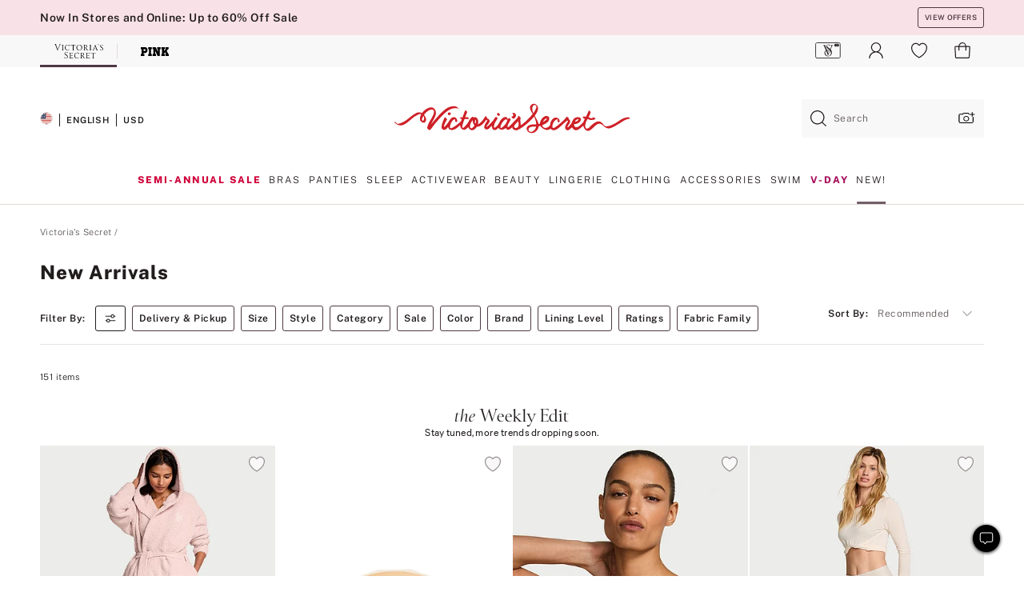

--- FILE ---
content_type: text/html
request_url: https://www.victoriassecret.com/us/vs/newarrivals
body_size: 94251
content:
<!DOCTYPE html><html lang="en" class="desktop  flag-f643-predictive-delivery-i-os-enhancement flag-api-error-analytics-limiter-calls-are-not-sent flag-hto-opt-sms-i-os-control flag-vsi-42607-product-card-enhancements-i-os-control flag-dp-87827-radar-i-os-enhancement flag-dp-82650-waitlist-test flag-dp-77638-email-address-and-phone-number-update-using-otp-sent-via-email-enhancement flag-dp-84115-floating-cues-imagetext-i-os-enhancement flag-dp-84115-floating-cues-i-os-enhancement flag-native-bag-and-checkout flag-dp-30272-salesforce-checkout-chatbot flag-dp-97651perz-marketing-content-ios-control flag-dp-64179-loyalty-boc-enrollment-i-os-enhancement flag-ai-dig-prod-assistant-web-enhancement flag-dp-98537-masthead-brand-switcher-control flag-dp-53217-contentpersonalizationmonitor-api-enhancement flag-interactive-360-images-android-control flag-dp-93722-create-account-using-sms-otp-i-os-control flag-f6103dp-97244-eddl-app-edge-sdk-deployment-ios-control flag-dp-71226-wishlist-i-os-enhancement flag-dp-70001-shoppable-video-collection-pages-enhancement flag-fa11-fewd-6352-enhancement flag-dp-105218ntp-enhancements-on-android-control flag-app-download-banner-enhancement flag-reviews-most-relevant-enhancement flag-dp-97146-size-selector-i-os-enhancement flag-360-improvements-android-control flag-dp-84995-account-login-access-using-sms-otp-control flag-dp-97657-perz-rec-swatch-click-android-enhancement flag-f653-native-app-shop-tab-lp-i-os-enhancement flag-dp-81310mobile-app-retail-search-enhancements-i-os-enhancement flag-f107-automated-collections-for-personalization-hold-out flag-dp-96846-image-badges-on-slp-i-os-control flag-dp-97880-consolidated-product-variants-control flag-dp-99924-reduce-review-length-enhancement flag-dp-97313-intl-welcome-offer-in-osl-shopping-bag-enhancement flag-sas-pricing flag-dp-77052-bag-page-react-migration-enhancement flag-vsi-43926update-nav-bar-android-control flag-vis-nav-carousel-analytics-enhancement flag-dp-62521-brand-name-in-recs-holdout flag-native-bag-and-checkout flag-dp-104159-gc-legal-requirement-enhancement flag-dp-85512-prism-component-upgrade-web-control flag-dp-96749-new-colour-badge-i-os-control flag-dp-92338-app-launch-push-nudge-i-os-enhancement flag-dp-69875-beauty-bundle-enhancement flag-dp-97926-ai-review-summary-web-control flag-f120-react-residual-release-enhancement flag-dp-98359-personal-greeting-birthday-control flag-control-session-storage-expiry-time-24-hours flag-dp-101882-preselect-size-on-pdp-control flag-vsi-39314-free-returns-messaging-control flag-dp-94972-reduce-plp-re-renders-control flag-dp-77719-clear-all-filters-in-plp-control flag-dp-96508-rokt-android-enhancement flag-dp-84995-self-verify-and-update-phone-number-using-sms-otp-control flag-dp99414-quantity-dropdown-enhancement flag-dp-76679-offers-clarity-enhancement flag-dp-67763-olps-offer-enhancement flag-dp-78965-return-button-on-the-purchase-history-and-order-details-webview-pages-i-os-enhancement flag-masthead-update-via-prism-pink-evergreen-enhancement flag-dp-95574atb-on-all-cp-control flag-dp-91404perz-in-app-ios-enhancement flag-dp-98561-wcag-enhancement-enhancement flag-dp-81054cppm-ab-control flag-dp-56753-predictable-delivery-dates-enhancement flag-native-plp-shopping-exp-android-enhancement flag-dp-76662-narvar-enroll-enhancement flag-vsi-41367-qm-android-enhancement flag-dp-93722-create-account-using-sms-otp-android-control flag-apple-pay-off flag-dp-87827-radar-enhancement flag-dp-68918-vsma-android-hto-program-launch-control flag-dp-84432-afterpay-web-enhancement flag-vsi-41225-recommendation-containers-i-os-na-control flag-ssr-remove-unused-fabric-styles-enhancement flag-dp-97146-size-selector-enhancement flag-dp-96618-where-is-my-order-wismo-widget-i-os-control flag-dp-77719-clear-all-filters-and-filter-highlight-i-os-control flag-dp-105602-product-card-redesign-test1cat1-badges-control flag-dp-67534-narvar-enroll-enhancement flag-f410dp-100025-account-prod-recs-ui-enhancement-update flag-dp-78798-banner-disclaimer-update-on-the-cic-pages-25-dollars-off flag-dp-77719-scroll-to-top-i-os-enhancement flag-vsi-40938-standard-delivery-i-os-enhancement flag-dp-67571-removal-of-interstitial-page-of-offers-in-android-enhancement flag-dp-86276-shoppable-videos-on-i-os-enhancement flag-android-plp-navigation-carousel-control flag-dp-95842-40-cbcc-analytics-enhancement flag-dp-64179-loyalty-boc-enrollment-android-enhancement flag-dp-85287-plp-pretty-urls-control flag-dp-81413-f123-i-os-hto-conditional-quiz-enhancement flag-dp-57862-colorado-retail-delivery-fee-enhancement flag-dp-101546-flexible-placement-mbox-name-change-android-control flag-f538-font-and-bg-color-smo-offon-web-enhancement flag-dp-96618-where-is-my-order-wismo-widget-android-control flag-dp-97440-perz-rec-within-plp-ios-2-enhancement flag-dp-84995-account-login-access-using-sms-otp-android-control flag-digitally-generated-assets-test-1-a flag-dp-94545pdp-share-migration-enhancement-bespoke flag-dp-40664-2021-site-rechrome-enhancement flag-dp-47490-venmo-switch-control flag-dp-38831-address-enhancement-with-olps-control flag-bopissdd-changes-control flag-dp-97569-find-mine-js-integration-control flag-dp-105184-gc-page-optimization-control flag-dp-102610-redesign-filter-bar-and-sort-control flag-dp-94289streamline-sign-in-enhancement flag-dp-97440perz-rec-within-plp-enhancement flag-dp-85555-join-the-waitlist-app-implementation-i-os-enhancement flag-vsi-42552-plp-product-card-elevation-i-os-control flag-dp-91988-videos-in-collection-and-stack-headers-enhancement flag-usernickname-on-war-control flag-payment-fix-experiment-control flag-f121-hto-conditional-quiz-enhancement flag-dp-92339-push-nudge-offer-page-android-enhancement flag-dp-88427-wishlist-kws-i-os-enhancement flag-dp-100787-radar-android-enhancement flag-in-mobile-sdk-integration-android-enhancement flag-control flag-dp-97440-perz-rec-within-plp-ios-control flag-dp-94289streamline-sign-in-signed-in-enhancement flag-dp-75097unified-offer-experience-i-os-app-enhancement flag-dp-97542-dynamic-copy-blocks-filtered-plps-control flag-dp-101766loyalty-acquisition-modal-web-control flag-dp-48911-apple-pay-in-the-shopping-bag-enhancement flag-vsi-45067-product-card-redesign-test2all-pages-vs-pdp-control flag-f6102dp-97244-eddl-app-edge-sdk-deployment-android-control flag-f639-predictive-shipping-i-os-enhancement flag-dp-91612-ntp-for-welcome-quiz-holdout flag-dp-68911-product-string-clean-up-control flag-dp-67532-olps-removal-cic-enhancement flag-dp-86860-email-otp-login-20-enhancement flag-interactive-360-images-i-os-control flag-cic-on flag-dp-36693-suoc-and-lbassociate-control flag-ham-nav-analytics-enhancement flag-dp-83929-migrate-use-drawer-use-modal-dialogs-to-dialog-component-enhancement flag-dp-82971pim-title-and-description-control flag-content-perz-offers-on flag-dp-97657-perz-rec-swatch-click-ios-enhancement flag-dp-65552-boc-loyalty-acquisition-offer-android-enhancement flag-dp-86860-email-otp-login-20-i-os-enhancement flag-prm-1645-rokt-ios-enhancement flag-dp-97440perz-ab-control flag-dp-83919-hto-unsubresume-enhancement flag-pdp-revamp-product-description-enhancement flag-dp-98242-checkout-promotional-content-control flag-app-shop-tab-lp-control flag-dp-101525ntp-for-push-opt-in-i-os-enhancement flag-f534-brand-logo-fix-in-content-itc-control flag-dp-105218ntp-enhancements-on-i-os-control flag-mweb-tiered-nav-enhancement flag-app-rotating-smo-i-os-enhancement flag-landing-page-loader-switch-on flag-dp-87530-image-web-enhancement flag-dp-100423-streamline-sign-in-enhancements-enhancement flag-f531-image-quality-improvement-control flag-mobile-app-olps-android-on flag-dp-95859-streamline-sign-in-ios-enhancement flag-i-os-plp-navigation-carousel-control flag-dp-102062-web-ot-check-on-datalayer-enhancement flag-dp-65583-f111-enhancements-of-bundle-pdp-enhancement flag-dp-59874-chat-on-canadian-site-on flag-dp-67571-removal-of-interstitial-page-of-offers-in-i-os-enhancement flag-content-perz-placements-on flag-ham-nav-fix-on-i-os-app-enhancement flag-dp-78953-badges-30-on-mobile-native-app-pdp-recommendations-android-enhancement flag-dp-81054cppm-customized-product-suggestions-on-plp-enhancement flag-dp-96665rokt-pay-payment-ios-sdk-update-control flag-dp-65552-boc-loyalty-acquisition-offer-ios-control flag-f104-android-hto-unsubresume-enhancement flag-dp-88030-offer-callouts-enhancement flag-dp-70652-aurus-token-purge-control flag-dp-81413-f124-android-hto-conditional-quiz-enhancement flag-dp-84995-sms-otp-autofill-on-m-web-enhancement flag-dp-78953-badges-30-on-mobile-native-app-i-os-enhancement flag-dp-92746-i-os-native-account-mvp-control flag-dp85850welcome-quiz-ntp-control flag-dp-96435-ugc-phase-2-control flag-f112-notify-me-i-os-v37-new-version flag-dp-68917-vsma-i-os-hto-program-launch-control flag-dp-77719-view-more-products-i-os-control flag-prm745-geofence-ios-enhancement flag-dp-67573-vscc-account-look-up-android-enhancement flag-f637-complete-the-look-on-pdp-control flag-dp-91979-attentive-sms-opt-in-i-os-v20-control flag-dp-90786-remove-franchise-redirect-from-oman-bahrain-jordan-enhancement flag-dp-67573-vscc-account-look-up-enhancement flag-dp-97118-cppm-android-app-holdout flag-dp-101357improve-offer-code-set-up-ios-control flag-dp-87921-international-checkout-session-expiry-enhancement flag-dp-95998-quantity-restriction-limits-enhancement flag-dp-93648-acertify-updates-enhancement flag-dp-96383-pimgrs-integration-control flag-dp-97657perz-rec-swatch-click-enhancement flag-dp-65834-predictive-delivery-pdp-enhancement flag-dp-70228-account-access-with-one-time-passcode-via-email-i-os-enhancement flag-dp-96800-sayt-optimization-enhancement flag-dp-92472-interlinking-plpplp-related-links-cloud-enhancement flag-dp-76498-event-driven-datalayer-setup-enhancement flag-dp-29780-chatbot-global-salesforce flag-dp-98138brand-config-for-pink-control flag-dp-95574atb-on-panties-and-beauty-control flag-dp-96654-rokt-pay-enhancement flag-dp-71226-wishlist-on-web-enhancement flag-ai-dig-prod-assistant-control flag-dp-96749-new-colour-badge-control flag-dp-95667-fewd-enabled-translated-cart-to-ge-enhancement flag-dp-92067-display-vscc-offers-enhancement flag-dp-97891-find-mine-enhancement-ios-enhancement flag-dp-96654rokt-pay-payment-control flag-dp-78444-reauthentication-using-one-time-passcode-via-email-android-enhancement flag-dp-96538-prefetch-banner-cta-deployment-control flag-vsi-43250-ai-review-summary-i-os-control flag-dp-66640-same-day-delivery-android-control flag-cppm-in-i-os-app-holdout flag-dp-98523rokt-pay-payment-android-4100-control flag-hto-opt-sms-control flag-ios-icon-change-enhancement flag-f644-predictive-delivery-android-control flag-vsi-41225-recommendation-containers-i-os-enhancement flag-vsi-43778-streamline-sign-in-enhancements-i-os-control flag-dp-86854-price-drop-and-sort-by-discount-i-os-enhancement flag-dp-58422-colorado-retail-delivery-fee-in-order-details-control flag-vsi-43240-redesign-filter-bar-and-sort-i-os-control flag-android-patch-release-control flag-mobile-app-olps-i-os-on flag-dp-99976-legal-changes-checkout-enhancement flag-dp-98523-rokt-thank-you-attributes-android-control flag-vsi-45067-product-card-redesign-test1cat1-badges-i-os-control flag-dp-97313-intl-welcome-offer-on-pink-details-design-change-enhancement flag-google-site-links-search-box-switch-on flag-dp85684-alt-image-enhancement-control flag-ping-enabled flag-dp-92746-android-native-account-mvp-control flag-dp-71091-inventory-messaging-in-shopping-bag-android-enhancement flag-native-plp-shopping-exp-ios-enhancement flag-dp-79319-scroll-to-top-web-control flag-app-rotating-smo-android-enhancement flag-dp-97118-cppm-i-os-app-holdout flag-afterpay-i-os-enhancement flag-bazaarvoice-switch-on flag-android-icon-change-enhancement flag-dp-88484-account-rms-mvp-enhancement flag-dp-98138-brand-config-web-enhancement flag-dp-81054cppm-intl-ab1-hold-out flag-dp-99377-chk-intl-bag-no-longer-available-enhancement flag-dp-105513-frz-ex-bizrate-to-adobe-enhancement flag-dp-92052-intl-customers-with-us-user-account-enhancement flag-dp-94172-ge-customer-account-integration-enhancement flag-countdown-timer-smo-web-enhancement flag-vsi-36389-social-proofing-i-os-enhancement flag-dp-71091-inventory-messaging-in-shopping-bag-enhancement flag-dp-91979-attentive-sms-opt-in-i-os-1440-enhancement flag-dp-65553-shopping-funnel-placement-ios-holdout flag-dp-97569-findmine-analytics-control flag-dp-87123-price-update-on-swatch-selection-i-os-enhancement flag-dp-89068-migrate-combobox-dropdown-in-flagship-control flag-dp-77719-scroll-to-top-android-enhancement flag-dp-95575-remove-rr-and-ilco-on-slp-enhancement flag-dp-87127-sold-out-i-os-enhancement flag-dp-65553shopping-funnel-placement-enhancement flag-dp-81054cppm-intl-ab2-holdout flag-dp-78965-return-button-on-the-purchase-history-and-order-details-pages-enhancement flag-dp-92419microburn-on-unified-offers-i-os-control flag-dp-51257-salesforce-guided-bra-fit-live-chat flag-dp-94662-product-restriction-enhancement flag-dp-105602-product-card-redesign-test2all-pages-vs-pdp-control flag-analytics-mock-test-for-previously-used-fd-holdout flag-dp-86659unified-offer-experience-web-enhancement flag-configurable-masthead-logo-enhancement flag-customer-images-enhancement flag-cppm-in-android-app-holdout flag-dp-78953-badges-30-on-mobile-native-app-pdp-recommendations-i-os-enhancement flag-dp-67296-add-context-to-filter-options-control flag-dp-83281-pdp-pretty-urls-enhancement flag-dp-102366-session-expiry-pop-up-on-ge-checkout-enhancement flag-dp-97651perz-marketing-content-android-control flag-dp-93983email-capture-with-realtime-offer-pre-allocation-enhancement flag-dp-87680-image-badge-on-native-app-i-os-enhancement flag-analytics-mock-test-for-new-fd-holdout flag-dp-88251-micro-redemption-of-points-holdout flag-dp-79653lite-loyalty-domestic-web-control flag-dp-93722-create-account-using-sms-otp-control flag-dp-95573-atb-on-i-os-all-cp-control flag-dp-97880-product-chips-i-os-control flag-f535-app-exclusive-launch-web-enhancement flag-vsi-43926update-nav-bar-ios-control flag-vsi-43956-associate-discount-android-control flag-dp-79891-loyalty-rewards-callout-on-pdp-control flag-dp-104148-remove-email-query-parameter-from-create-account-url-enhancement flag-vsi-25000-i-os-offers-clarity-enhancement flag-dp-78052move-quantity-selector-in-line-with-add-to-bag-cta-control flag-mitigate-impact-on-navigation-placement-by-kmsi-365-enhancement flag-dp-67571-removal-of-offer-interstitial-page-enhancement flag-dp-47490-pay-pal-switch-control flag-vsi-42553-size-filter-on-plp-filter-drawer-i-os-enhancement flag-dp-78252-migrate-scroll-module-to-service-enhancement flag-dp-92418microburn-card-on-unified-offers-web-enhancement flag-cic-on flag-dp-86717-inventory-filtering-20-enhancement flag-dp-81054cppm-ab1-enhancement flag-enhancement-miaw flag-f536-mini-grids-on-mweb-enhancement flag-dp-88714-offer-callouts-enhancement flag-dp-93496-shop-pay-control flag-dp-87834lite-loyalty-desktop-plp-control flag-dp-66640-same-day-delivery-i-os-enhancement flag-dp-90083-influencer-flag-control flag-dp-78444-reauthentication-using-one-time-passcode-via-email-enhancement flag-dp-95573atb-i-os-ph-1-control flag-dp-67573-vscc-account-look-up-ios-enhancement flag-dp-91403-target-eddl-enhancement flag-incorrect-product-string-on-add-to-bag-control flag-dp-71947-update-login-state-on-create-an-account-during-checkout-enhancement flag-dp-84995-account-login-access-using-sms-otp-i-os-control flag-dp-84235badges-on-hp-and-new-badges-control flag-dp-91341-ugc-gallery-enhancement flag-dp-97442-price-range-filter-control flag-dp-47490-klarna-switch-control flag-dp-91475-rokt-email-fix-enhancement flag-dp-71091-inventory-messaging-in-shopping-bag-i-os-enhancement flag-dp-96665rokt-pay-payment-ios-control flag-gift-cards-native-enhancement flag-vsi-36531-image-resolution-ios-enhancement flag-redis-cache-only-enhancement flag-dp-67532-olps-removal-cic-android-enhancement flag-dp-91341-ugc-gallery-on-pdp-i-os-enhancement flag-dp-94822-warning-cannot-update-a-component-bundle-control flag-f108-visual-navigation-filter-enhancement-control flag-dp-98633-klarna-wcag-enhancement flag-dp-91803-react-migration-control flag-dp-91979-attentive-sms-opt-in-android-enhancement flag-dp-94971-reduce-pdp-re-renders-control flag-dp-86717-if-20-i-os-control flag-vsi-44264-brand-config-i-os-enhancement flag-dp-92420unified-offer-experience-android-app-enhancement flag-dp-81678-transparent-pricing-on-i-os-app-discounts-shipping-fee-enhancement flag-dp-89401-bv-migration-enhancement flag-bv-multiple-key-split-enhancement flag-dp-68330-f105-bug-fix-for-bundle-ppis-in-collections-enhancement flag-dp-101584-plp-product-card-elevation-control flag-fa12-dp-96579-enhancement flag-dp-96665rokt-pay-payment-updated-control flag-review-form-updates-control flag-dp-104518alt-pdp-video-fix-control flag-dp-91493-radar-account-i-os-radar flag-netvirta-sdk-integration-i-os-off flag-interactive-360-images-desktop-enhancement flag-dp-97580-transparent-pricing-enhancement flag-f654-native-app-shop-tab-lp-android-enhancement flag-dp-96665-rokt-thank-you-attributes-i-os-control flag-dp-106394-intl-customers-receiving-ec927-at-checkout-enhancement flag-dp-100422-not-you-option-for-recognized-users-enhancement flag-dp-97442-filter-chips-reordering-i-os-control flag-dp-78444-reauthentication-using-one-time-passcode-via-email-i-os-enhancement flag-dp-66640-same-day-delivery-enhancement flag-dp-95575-remove-rr-and-ilco-on-slp-i-os-control flag-vsi-44686-sms-and-email-optins-checkout-i-os-control flag-vsi-43566-associate-discount-i-os-control flag-dp-92339-push-nudge-offer-page-i-os-enhancement flag-dp-97442-filter-chips-reordering-control flag-pdp-videos-issue-fix-enhancement flag-test flag-vsi-44737-sms-and-email-optins-checkout-android-control flag-web-plp-navigation-carousel-control flag-dp-99413-bopissdd-changes-i-os-control flag-dp-101508-alert-for-at-risk-customers-i-os-enhancement flag-afterpay-android-enhancement flag-dp-86811edit-qty-i-os-enhancement flag-dp-100308atb-on-slp-control flag-worker-flag-cache-test-control flag-f109-notify-me-i-os-control flag-dp-100308atb-on-slp-i-os-control flag-dp-98523rokt-pay-payment-android-fixes-control flag-dp-98523rokt-pay-payment-android-enhancement flag-dp-93983email-capture-pre-allocation-offer-card-enhancement flag-dp-92338-app-launch-push-nudge-android-enhancement flag-dp-64452perz-cart-based-algorithm-enhancement flag-fa08-namogoo-script-control flag-enhancement-set-language-from-domain flag-dp-101546-flexible-placement-mbox-name-change-ios-control flag-content-perz-product-page-on flag-dp-97440perz-ab1-enhancement flag-dp-76093-pdpsdd-enhancements-hold-out flag-adobe-target-recs-on flag-dp-101357improve-offer-code-set-up-android-control flag-dp-79891-reduced-price-on-pdp-i-os-control flag-dp-78953-badges-30-on-mobile-native-app-android-enhancement flag-web-plp-seo-breadcrumbs-viz-nav-control flag-update-fonts-website-wide-changes-enhancement flag-dp-81054cppm-intl-ab3-holdout flag-reauth-otp-impr-enhancement flag-dp-103183-alert-for-at-risk-customers-android-enhancement flag-dp-102826perz-pdp-image-matchbacks-enhancement flag-dp-64452perz-atb-overlay-rec-enhancement flag-dp-103111-checkout-fraud-device-capture-handling-enhancement flag-featured-images-redesign-on-m-web-ham-nav-control flag-dp-97147-jtw-android-control flag-dp-67246-mobile-web-barcode-scanner-control flag-f103-i-os-hto-unsubresume-enhancement flag-dp-68451-migrate-review-page-bag-list-enhancement flag-dp-100096-org-clearance-price-strikethrough-control flag-app-shop-tab-lp-control flag-dp-77719-clear-all-filters-and-filter-highlight-android-control flag-prm-576-urgency-callout-20-android-enhancement flag-vsi-23048-free-ship-tracker-enhancement flag-vsi-34807-pdp-scroll-i-os-enhancement flag-in-mobile-sdk-integration-enhancement flag-dp-104799-pfm-update-on-internal-search-enhancement flag-dp-47490-apple-pay-switch-control flag-dp-78965-purchase-history-and-order-details-changes-for-rms-integration-enhancement flag-vsi-41366-qm-i-os-enhancement flag-dp-89297-email-unsub-survey-enhancement flag-dp-101546flexible-placement-mbox-name-change-control flag-dp-94714-reduce-unused-js-enhancement flag-dp-101525ntp-for-push-opt-in-android-enhancement flag-dp-78898-migrate-modal-button-to-service-control flag-fa19-dp-102787-ssr-template-replacement-utility-enhancement flag-dp-67379-f118-try-at-home-control flag-f640-predictive-shipping-android-enhancement flag-dp-67532-olps-removal-cic-i-os-enhancement flag-dp-70228-account-access-with-one-time-passcode-via-email-android-enhancement flag-dp-71194-product-brand-e-var35-implementation-enhancement flag-dp-67536-enclosed-checkout-experience-control flag-dp-81645-text-badges-override-category-1-i-os-enhancement flag-prm-269-new-eu-dc-enabling-digital-fulfillment-control flag-netvirta-sdk-integration-android-off flag-holdout flag-dp-91979-attentive-sms-opt-in-i-os-enhancement flag-prm-576-urgency-callout-20-i-os-enhancement flag-dp-81310mobile-app-retail-search-enhancements-android-enhancement flag-dp-82305-badges-40-i-os-enhancement flag-bug-fix-for-accordion-in-navigation-enhancement flag-dp-105218ntp-enhancements-web-control flag-dp-99458-web-one-trust-script-outside-tms-control flag-adobe-switch-on flag-f119-hto-remove-debit-cards-enhanced-version flag-dp-62857-sticky-place-order-button-on-order-review-page-mobile-site-enhancement flag-dp-97958-findmine-api-web-enhancement flag-dp-96618-where-is-my-order-wismo-widget-control flag-dp-65553-shopping-funnel-placement-android-holdout flag-dp-78965-rms-android-enhancement flag-dp-86860-email-otp-login-20-android-enhancement flag-dp-97442-size-filter-on-plp-filter-drawer-control flag-dp-87472-franchise-redirect-20-enhancement flag-dp-97891-find-mine-mvp-ios-control flag-vsi-42607-product-card-enhancements-android-control" data-theme="vs" data-brand="vs" data-ssr="true"><head><script id="earlyBootstrap">(()=>{const e=document.cookie,t=e.indexOf("APPTYPE="),a=document.documentElement.classList,s=document.currentScript.dataset;if(t>=0){a.add("is-app");const i=t+8,r=e.slice(i);let n="";r.startsWith("IOSHANDHELD")?(a.add("is-app-ios"),s.appPlatform="ios",n=e.slice(i+12)):r.startsWith("ANDROIDHANDHELD")&&(a.add("is-app-android"),s.appPlatform="android",n=e.slice(i+16)),n.startsWith("VS")?s.appBrand="vs":n.startsWith("PN")&&(s.appBrand="pn"),s.appPlatform&&s.appBrand&&(s.appType=s.appPlatform+"-"+s.appBrand)}if(("true"===new URL(window.location.href).searchParams.get("isNativeShopTabEnabled")||"true"===sessionStorage.getItem("isNativeShopTabEnabled"))&&(document.documentElement.classList.add("is-native-shop-tab-enabled"),sessionStorage.setItem("isNativeShopTabEnabled","true")),performance.getEntriesByType)for(const{serverTiming:e}of performance.getEntriesByType("navigation"))if(e)for(const{name:t,description:a}of e)"ssrStatus"===t?s.ssrStatus=a:"basicStatus"===t?s.basicStatus=a:"renderSource"===t?s.renderSource=a:"peceActive"===t&&(s.peceActive=a)})();</script><meta charSet="utf-8"/><meta name="viewport" id="viewport-settings" content="width=device-width, initial-scale=1, minimum-scale=1"/><meta property="og:type" content="website"/><meta property="og:site_name" content="Victoria&#x27;s Secret"/><meta name="twitter:site" content="@VictoriasSecret"/><meta property="og:image" content="https://www.victoriassecret.com/assets/m4919-RB2VHYJROOT9LIy4OR1Cg/images/default-share.png"/><meta name="twitter:card" content="summary_large_image"/><meta property="og:locale" content="en_US"/><meta property="og:url" content="https://www.victoriassecret.com/us/vs/newarrivals"/><meta property="og:title" content="Shop New Arrivals | The Newest Collections at Victoria’s Secret"/><meta name="description" content="Shop the latest looks at Victoria&#x27;s Secret. Find leopard print, red moments, &amp; other fall-to-winter trends across our assortment of lingerie, clothes, &amp; accessories."/><meta property="og:description" content="Shop the latest looks at Victoria&#x27;s Secret. Find leopard print, red moments, &amp; other fall-to-winter trends across our assortment of lingerie, clothes, &amp; accessories."/><link rel="canonical" href="https://www.victoriassecret.com/us/vs/newarrivals"/><link rel="icon" sizes="48x48" href="/assets/m4919-RB2VHYJROOT9LIy4OR1Cg/favicon.ico"/><link rel="apple-touch-icon" sizes="180x180" href="/assets/m4919-RB2VHYJROOT9LIy4OR1Cg/images/apple-touch-icon.png"/><link rel="apple-touch-icon" href="/assets/m4919-RB2VHYJROOT9LIy4OR1Cg/images/apple-touch-icon.png"/><meta name="format-detection" content="telephone=no"/> <link rel="alternate" href="https://www.victoriassecret.com/us/vs/newarrivals" hrefLang="x-default"/><link rel="alternate" href="https://www.victoriassecret.com/at/vs/newarrivals" hrefLang="en-AT"/><link rel="alternate" href="https://www.victoriassecret.com/au/vs/newarrivals" hrefLang="en-AU"/><link rel="alternate" href="https://www.victoriassecret.com/be/vs/newarrivals" hrefLang="en-BE"/><link rel="alternate" href="https://www.victoriassecret.com/ca/vs/newarrivals" hrefLang="en-CA"/><link rel="alternate" href="https://www.victoriassecret.com/ch/vs/newarrivals" hrefLang="en-CH"/><link rel="alternate" href="https://www.victoriassecret.com/cz/vs/newarrivals" hrefLang="en-CZ"/><link rel="alternate" href="https://www.victoriassecret.com/de/vs/newarrivals" hrefLang="en-DE"/><link rel="alternate" href="https://www.victoriassecret.com/fr/vs/newarrivals" hrefLang="en-FR"/><link rel="alternate" href="https://www.victoriassecret.com/gr/vs/newarrivals" hrefLang="en-GR"/><link rel="alternate" href="https://www.victoriassecret.com/hk/vs/newarrivals" hrefLang="en-HK"/><link rel="alternate" href="https://www.victoriassecret.com/in/vs/newarrivals" hrefLang="en-IN"/><link rel="alternate" href="https://www.victoriassecret.com/jp/vs/newarrivals" hrefLang="en-JP"/><link rel="alternate" href="https://www.victoriassecret.com/kr/vs/newarrivals" hrefLang="en-KR"/><link rel="alternate" href="https://www.victoriassecret.com/mx/vs/newarrivals" hrefLang="en-MX"/><link rel="alternate" href="https://www.victoriassecret.com/nl/vs/newarrivals" hrefLang="en-NL"/><link rel="alternate" href="https://www.victoriassecret.com/no/vs/newarrivals" hrefLang="en-NO"/><link rel="alternate" href="https://www.victoriassecret.com/nz/vs/newarrivals" hrefLang="en-NZ"/><link rel="alternate" href="https://www.victoriassecret.com/ro/vs/newarrivals" hrefLang="en-RO"/><link rel="alternate" href="https://www.victoriassecret.com/se/vs/newarrivals" hrefLang="en-SE"/><link rel="alternate" href="https://www.victoriassecret.com/sg/vs/newarrivals" hrefLang="en-SG"/><link rel="alternate" href="https://www.victoriassecret.com/sk/vs/newarrivals" hrefLang="en-SK"/><link rel="alternate" href="https://www.victoriassecret.com/us/vs/newarrivals" hrefLang="en-US"/><link rel="alternate" href="https://fr.victoriassecret.com/be/vs/newarrivals" hrefLang="fr-BE"/><link rel="alternate" href="https://fr.victoriassecret.com/bf/vs/newarrivals" hrefLang="fr-BF"/><link rel="alternate" href="https://fr.victoriassecret.com/ch/vs/newarrivals" hrefLang="fr-CH"/><link rel="alternate" href="https://fr.victoriassecret.com/fr/vs/newarrivals" hrefLang="fr-FR"/><link rel="alternate" href="https://frca.victoriassecret.com/ca/vs/newarrivals" hrefLang="fr-CA"/><link rel="alternate" href="https://de.victoriassecret.com/at/vs/newarrivals" hrefLang="de-AT"/><link rel="alternate" href="https://de.victoriassecret.com/ch/vs/newarrivals" hrefLang="de-CH"/><link rel="alternate" href="https://de.victoriassecret.com/de/vs/newarrivals" hrefLang="de-DE"/><link rel="alternate" href="https://it.victoriassecret.com/it/vs/newarrivals" hrefLang="it-IT"/><link rel="alternate" href="https://ja.victoriassecret.com/jp/vs/newarrivals" hrefLang="ja-JP"/><link rel="alternate" href="https://ko.victoriassecret.com/kr/vs/newarrivals" hrefLang="ko-KR"/><link rel="alternate" href="https://pl.victoriassecret.com/pl/vs/newarrivals" hrefLang="pl-PL"/><link rel="alternate" href="https://es.victoriassecret.com/es/vs/newarrivals" hrefLang="es-ES"/><link rel="alternate" href="https://sp.victoriassecret.com/ar/vs/newarrivals" hrefLang="es-AR"/><link rel="alternate" href="https://sp.victoriassecret.com/bo/vs/newarrivals" hrefLang="es-BO"/><link rel="alternate" href="https://sp.victoriassecret.com/bz/vs/newarrivals" hrefLang="es-BZ"/><link rel="alternate" href="https://sp.victoriassecret.com/cl/vs/newarrivals" hrefLang="es-CL"/><link rel="alternate" href="https://sp.victoriassecret.com/co/vs/newarrivals" hrefLang="es-CO"/><link rel="alternate" href="https://sp.victoriassecret.com/cr/vs/newarrivals" hrefLang="es-CR"/><link rel="alternate" href="https://sp.victoriassecret.com/do/vs/newarrivals" hrefLang="es-DO"/><link rel="alternate" href="https://sp.victoriassecret.com/ec/vs/newarrivals" hrefLang="es-EC"/><link rel="alternate" href="https://sp.victoriassecret.com/gt/vs/newarrivals" hrefLang="es-GT"/><link rel="alternate" href="https://sp.victoriassecret.com/hn/vs/newarrivals" hrefLang="es-HN"/><link rel="alternate" href="https://sp.victoriassecret.com/mx/vs/newarrivals" hrefLang="es-MX"/><link rel="alternate" href="https://sp.victoriassecret.com/ni/vs/newarrivals" hrefLang="es-NI"/><link rel="alternate" href="https://sp.victoriassecret.com/pa/vs/newarrivals" hrefLang="es-PA"/><link rel="alternate" href="https://sp.victoriassecret.com/pe/vs/newarrivals" hrefLang="es-PE"/><link rel="alternate" href="https://sp.victoriassecret.com/py/vs/newarrivals" hrefLang="es-PY"/><link rel="alternate" href="https://sp.victoriassecret.com/sv/vs/newarrivals" hrefLang="es-SV"/><link rel="alternate" href="https://sp.victoriassecret.com/us/vs/newarrivals" hrefLang="es-US"/><link rel="alternate" href="https://sp.victoriassecret.com/uy/vs/newarrivals" hrefLang="es-UY"/><link rel="alternate" href="https://sp.victoriassecret.com/ve/vs/newarrivals" hrefLang="es-VE"/><link rel="alternate" href="https://nl.victoriassecret.com/nl/vs/newarrivals" hrefLang="nl-NL"/><link href="/assets/m4919-RB2VHYJROOT9LIy4OR1Cg/templates/ssr-collection/desktop/style.css" rel="stylesheet"/><title>Shop New Arrivals | The Newest Collections at Victoria’s Secret</title><style data-styled="" data-styled-version="5.3.9">.fmMHTO.fmMHTO.fmMHTO.fmMHTO{-webkit-clip:rect(1px,1px,1px,1px);clip:rect(1px,1px,1px,1px);height:var(--prism-VisuallyHidden-height);overflow:hidden;position:absolute;top:auto;width:var(--prism-VisuallyHidden-width);}/*!sc*/
data-styled.g1[id="sc-1nch8re-0"]{content:"fmMHTO,"}/*!sc*/
.fLEBqQ.fLEBqQ.fLEBqQ.fLEBqQ{display:inline-block;height:var(--prism-LoadingSpinner-height);position:relative;width:var(--prism-LoadingSpinner-width);}/*!sc*/
.fLEBqQ.fLEBqQ.fLEBqQ.fLEBqQ div{-webkit-animation:lbWRkT-214869426 1200ms ease 0ms infinite;animation:lbWRkT-214869426 1200ms ease 0ms infinite;background-color:var(--prism-LoadingSpinner-spokeBackgroundColor);border-radius:var(--prism-LoadingSpinner-spokeBorderRadius);height:var(--prism-LoadingSpinner-spokeHeight);left:var(--prism-LoadingSpinner-spokePositionLeft);position:absolute;top:var(--prism-LoadingSpinner-spokePositionTop);width:var(--prism-LoadingSpinner-spokeWidth);}/*!sc*/
.fLEBqQ.fLEBqQ.fLEBqQ.fLEBqQ div:nth-of-type(1){-webkit-animation-delay:1100ms;animation-delay:1100ms;-webkit-transform:rotate(-30deg) translateX(var(--prism-LoadingSpinner-spokeTranslateX));-ms-transform:rotate(-30deg) translateX(var(--prism-LoadingSpinner-spokeTranslateX));transform:rotate(-30deg) translateX(var(--prism-LoadingSpinner-spokeTranslateX));}/*!sc*/
.fLEBqQ.fLEBqQ.fLEBqQ.fLEBqQ div:nth-of-type(2){-webkit-animation-delay:1000ms;animation-delay:1000ms;-webkit-transform:rotate(-60deg) translateX(var(--prism-LoadingSpinner-spokeTranslateX));-ms-transform:rotate(-60deg) translateX(var(--prism-LoadingSpinner-spokeTranslateX));transform:rotate(-60deg) translateX(var(--prism-LoadingSpinner-spokeTranslateX));}/*!sc*/
.fLEBqQ.fLEBqQ.fLEBqQ.fLEBqQ div:nth-of-type(3){-webkit-animation-delay:900ms;animation-delay:900ms;-webkit-transform:rotate(-90deg) translateX(var(--prism-LoadingSpinner-spokeTranslateX));-ms-transform:rotate(-90deg) translateX(var(--prism-LoadingSpinner-spokeTranslateX));transform:rotate(-90deg) translateX(var(--prism-LoadingSpinner-spokeTranslateX));}/*!sc*/
.fLEBqQ.fLEBqQ.fLEBqQ.fLEBqQ div:nth-of-type(4){-webkit-animation-delay:800ms;animation-delay:800ms;-webkit-transform:rotate(-120deg) translateX(var(--prism-LoadingSpinner-spokeTranslateX));-ms-transform:rotate(-120deg) translateX(var(--prism-LoadingSpinner-spokeTranslateX));transform:rotate(-120deg) translateX(var(--prism-LoadingSpinner-spokeTranslateX));}/*!sc*/
.fLEBqQ.fLEBqQ.fLEBqQ.fLEBqQ div:nth-of-type(5){-webkit-animation-delay:700ms;animation-delay:700ms;-webkit-transform:rotate(-150deg) translateX(var(--prism-LoadingSpinner-spokeTranslateX));-ms-transform:rotate(-150deg) translateX(var(--prism-LoadingSpinner-spokeTranslateX));transform:rotate(-150deg) translateX(var(--prism-LoadingSpinner-spokeTranslateX));}/*!sc*/
.fLEBqQ.fLEBqQ.fLEBqQ.fLEBqQ div:nth-of-type(6){-webkit-animation-delay:600ms;animation-delay:600ms;-webkit-transform:rotate(-180deg) translateX(var(--prism-LoadingSpinner-spokeTranslateX));-ms-transform:rotate(-180deg) translateX(var(--prism-LoadingSpinner-spokeTranslateX));transform:rotate(-180deg) translateX(var(--prism-LoadingSpinner-spokeTranslateX));}/*!sc*/
.fLEBqQ.fLEBqQ.fLEBqQ.fLEBqQ div:nth-of-type(7){-webkit-animation-delay:500ms;animation-delay:500ms;-webkit-transform:rotate(-210deg) translateX(var(--prism-LoadingSpinner-spokeTranslateX));-ms-transform:rotate(-210deg) translateX(var(--prism-LoadingSpinner-spokeTranslateX));transform:rotate(-210deg) translateX(var(--prism-LoadingSpinner-spokeTranslateX));}/*!sc*/
.fLEBqQ.fLEBqQ.fLEBqQ.fLEBqQ div:nth-of-type(8){-webkit-animation-delay:400ms;animation-delay:400ms;-webkit-transform:rotate(-240deg) translateX(var(--prism-LoadingSpinner-spokeTranslateX));-ms-transform:rotate(-240deg) translateX(var(--prism-LoadingSpinner-spokeTranslateX));transform:rotate(-240deg) translateX(var(--prism-LoadingSpinner-spokeTranslateX));}/*!sc*/
.fLEBqQ.fLEBqQ.fLEBqQ.fLEBqQ div:nth-of-type(9){-webkit-animation-delay:300ms;animation-delay:300ms;-webkit-transform:rotate(-270deg) translateX(var(--prism-LoadingSpinner-spokeTranslateX));-ms-transform:rotate(-270deg) translateX(var(--prism-LoadingSpinner-spokeTranslateX));transform:rotate(-270deg) translateX(var(--prism-LoadingSpinner-spokeTranslateX));}/*!sc*/
.fLEBqQ.fLEBqQ.fLEBqQ.fLEBqQ div:nth-of-type(10){-webkit-animation-delay:200ms;animation-delay:200ms;-webkit-transform:rotate(-300deg) translateX(var(--prism-LoadingSpinner-spokeTranslateX));-ms-transform:rotate(-300deg) translateX(var(--prism-LoadingSpinner-spokeTranslateX));transform:rotate(-300deg) translateX(var(--prism-LoadingSpinner-spokeTranslateX));}/*!sc*/
.fLEBqQ.fLEBqQ.fLEBqQ.fLEBqQ div:nth-of-type(11){-webkit-animation-delay:100ms;animation-delay:100ms;-webkit-transform:rotate(-330deg) translateX(var(--prism-LoadingSpinner-spokeTranslateX));-ms-transform:rotate(-330deg) translateX(var(--prism-LoadingSpinner-spokeTranslateX));transform:rotate(-330deg) translateX(var(--prism-LoadingSpinner-spokeTranslateX));}/*!sc*/
.fLEBqQ.fLEBqQ.fLEBqQ.fLEBqQ div:nth-of-type(12){-webkit-animation-delay:0ms;animation-delay:0ms;-webkit-transform:rotate(-360deg) translateX(var(--prism-LoadingSpinner-spokeTranslateX));-ms-transform:rotate(-360deg) translateX(var(--prism-LoadingSpinner-spokeTranslateX));transform:rotate(-360deg) translateX(var(--prism-LoadingSpinner-spokeTranslateX));}/*!sc*/
data-styled.g2[id="sc-1oxr317-0"]{content:"fLEBqQ,"}/*!sc*/
.iHBqxp.iHBqxp.iHBqxp.iHBqxp{color:#221D1D;font-feature-settings:"liga" 0;-webkit-font-smoothing:antialiased;text-rendering:optimizeLegibility;white-space:normal;font-weight:600;text-transform:uppercase;font-family:PublicSans,Helvetica,Arial,sans-serif;font-size:0.889rem;line-height:16px;-webkit-letter-spacing:0.16em;-moz-letter-spacing:0.16em;-ms-letter-spacing:0.16em;letter-spacing:0.16em;}/*!sc*/
.iqTmCu.iqTmCu.iqTmCu.iqTmCu{color:#605858;font-feature-settings:"liga" 0;-webkit-font-smoothing:antialiased;text-rendering:optimizeLegibility;white-space:normal;font-weight:400;font-family:PublicSans,Helvetica,Arial,sans-serif;font-size:1rem;line-height:20px;-webkit-letter-spacing:0.04em;-moz-letter-spacing:0.04em;-ms-letter-spacing:0.04em;letter-spacing:0.04em;}/*!sc*/
.ctPLNH.ctPLNH.ctPLNH.ctPLNH{color:inherit;font-feature-settings:"liga" 0;-webkit-font-smoothing:antialiased;text-rendering:optimizeLegibility;white-space:normal;font-weight:400;-webkit-text-decoration:none;text-decoration:none;font-family:PublicSans,Helvetica,Arial,sans-serif;font-size:1rem;line-height:20px;-webkit-letter-spacing:0.04em;-moz-letter-spacing:0.04em;-ms-letter-spacing:0.04em;letter-spacing:0.04em;}/*!sc*/
.kmqNWU.kmqNWU.kmqNWU.kmqNWU{color:inherit;font-feature-settings:"liga" 0;-webkit-font-smoothing:antialiased;text-rendering:optimizeLegibility;white-space:normal;font-weight:800;text-transform:capitalize;font-family:PublicSans,Helvetica,Arial,sans-serif;font-size:2.027rem;line-height:36px;-webkit-letter-spacing:0.04em;-moz-letter-spacing:0.04em;-ms-letter-spacing:0.04em;letter-spacing:0.04em;}/*!sc*/
.bBZAaO.bBZAaO.bBZAaO.bBZAaO{color:inherit;font-feature-settings:"liga" 0;-webkit-font-smoothing:antialiased;text-rendering:optimizeLegibility;white-space:normal;font-weight:400;font-family:PublicSans,Helvetica,Arial,sans-serif;font-size:1rem;line-height:20px;-webkit-letter-spacing:0.08em;-moz-letter-spacing:0.08em;-ms-letter-spacing:0.08em;letter-spacing:0.08em;}/*!sc*/
.NNJsY.NNJsY.NNJsY.NNJsY{color:inherit;font-feature-settings:"liga" 0;-webkit-font-smoothing:antialiased;text-rendering:optimizeLegibility;white-space:normal;font-weight:600;font-family:PublicSans,Helvetica,Arial,sans-serif;font-size:0.79rem;line-height:12px;-webkit-letter-spacing:0.08em;-moz-letter-spacing:0.08em;-ms-letter-spacing:0.08em;letter-spacing:0.08em;}/*!sc*/
.CzwBK.CzwBK.CzwBK.CzwBK{color:#221D1D;font-feature-settings:"liga" 0;-webkit-font-smoothing:antialiased;text-rendering:optimizeLegibility;white-space:normal;font-weight:600;font-family:PublicSans,Helvetica,Arial,sans-serif;font-size:1rem;line-height:20px;-webkit-letter-spacing:0.04em;-moz-letter-spacing:0.04em;-ms-letter-spacing:0.04em;letter-spacing:0.04em;}/*!sc*/
.Gwjhi.Gwjhi.Gwjhi.Gwjhi{color:inherit;font-feature-settings:"liga" 0;-webkit-font-smoothing:antialiased;text-rendering:optimizeLegibility;white-space:normal;font-weight:400;font-family:PublicSans,Helvetica,Arial,sans-serif;font-size:1rem;line-height:20px;-webkit-letter-spacing:0.04em;-moz-letter-spacing:0.04em;-ms-letter-spacing:0.04em;letter-spacing:0.04em;}/*!sc*/
.dJqDSx.dJqDSx.dJqDSx.dJqDSx{color:inherit;font-feature-settings:"liga" 0;-webkit-font-smoothing:antialiased;text-rendering:optimizeLegibility;white-space:normal;font-weight:400;font-family:VictoriaTwoDisplay,Times New Roman,serif;}/*!sc*/
.kLhFwq.kLhFwq.kLhFwq.kLhFwq{color:inherit;font-feature-settings:"liga" 0;-webkit-font-smoothing:antialiased;text-rendering:optimizeLegibility;white-space:normal;font-weight:400;font-family:Calibre,Libre Franklin,Helvetica,Arial,sans-serif;}/*!sc*/
.hciwHB.hciwHB.hciwHB.hciwHB{color:inherit;font-feature-settings:"liga" 0;-webkit-font-smoothing:antialiased;text-rendering:optimizeLegibility;white-space:normal;font-weight:600;text-transform:capitalize;font-family:PublicSans,Helvetica,Arial,sans-serif;font-size:1rem;line-height:20px;-webkit-letter-spacing:0.04em;-moz-letter-spacing:0.04em;-ms-letter-spacing:0.04em;letter-spacing:0.04em;}/*!sc*/
.dRvqLs.dRvqLs.dRvqLs.dRvqLs{color:inherit;font-feature-settings:"liga" 0;-webkit-font-smoothing:antialiased;text-rendering:optimizeLegibility;white-space:normal;font-weight:600;font-family:PublicSans,Helvetica,Arial,sans-serif;font-size:1.266rem;line-height:20px;-webkit-letter-spacing:0.08em;-moz-letter-spacing:0.08em;-ms-letter-spacing:0.08em;letter-spacing:0.08em;}/*!sc*/
.eiARog.eiARog.eiARog.eiARog{color:#221D1D;font-feature-settings:"liga" 0;-webkit-font-smoothing:antialiased;text-rendering:optimizeLegibility;white-space:normal;font-weight:400;font-family:PublicSans,Helvetica,Arial,sans-serif;font-size:1rem;line-height:20px;-webkit-letter-spacing:0.08em;-moz-letter-spacing:0.08em;-ms-letter-spacing:0.08em;letter-spacing:0.08em;}/*!sc*/
.kjbFAF.kjbFAF.kjbFAF.kjbFAF{color:#605858;font-feature-settings:"liga" 0;-webkit-font-smoothing:antialiased;text-rendering:optimizeLegibility;white-space:normal;font-weight:400;font-family:PublicSans,Helvetica,Arial,sans-serif;font-size:0.889rem;line-height:16px;-webkit-letter-spacing:0.04em;-moz-letter-spacing:0.04em;-ms-letter-spacing:0.04em;letter-spacing:0.04em;}/*!sc*/
.cgOWYG.cgOWYG.cgOWYG.cgOWYG{color:#605858;font-feature-settings:"liga" 0;-webkit-font-smoothing:antialiased;text-rendering:optimizeLegibility;white-space:normal;font-weight:400;font-family:PublicSans,Helvetica,Arial,sans-serif;font-size:1rem;line-height:20px;-webkit-letter-spacing:0.08em;-moz-letter-spacing:0.08em;-ms-letter-spacing:0.08em;letter-spacing:0.08em;}/*!sc*/
.bUGhBZ.bUGhBZ.bUGhBZ.bUGhBZ{color:#221D1D;font-feature-settings:"liga" 0;-webkit-font-smoothing:antialiased;text-rendering:optimizeLegibility;white-space:normal;font-weight:600;font-family:PublicSans,Helvetica,Arial,sans-serif;font-size:0.889rem;line-height:16px;-webkit-letter-spacing:0.08em;-moz-letter-spacing:0.08em;-ms-letter-spacing:0.08em;letter-spacing:0.08em;}/*!sc*/
.dpSrnK.dpSrnK.dpSrnK.dpSrnK{color:#4E3844;font-feature-settings:"liga" 0;-webkit-font-smoothing:antialiased;text-rendering:optimizeLegibility;white-space:normal;font-weight:400;font-family:PublicSans,Helvetica,Arial,sans-serif;font-size:1rem;line-height:20px;-webkit-letter-spacing:0.04em;-moz-letter-spacing:0.04em;-ms-letter-spacing:0.04em;letter-spacing:0.04em;}/*!sc*/
.elDdMC.elDdMC.elDdMC.elDdMC{color:#605858;font-feature-settings:"liga" 0;-webkit-font-smoothing:antialiased;text-rendering:optimizeLegibility;white-space:normal;font-weight:400;font-family:PublicSans,Helvetica,Arial,sans-serif;font-size:0.79rem;line-height:12px;-webkit-letter-spacing:0.04em;-moz-letter-spacing:0.04em;-ms-letter-spacing:0.04em;letter-spacing:0.04em;}/*!sc*/
data-styled.g4[id="sc-1916wqc-0"]{content:"iHBqxp,iqTmCu,ctPLNH,kmqNWU,bBZAaO,NNJsY,CzwBK,Gwjhi,dJqDSx,kLhFwq,hciwHB,dRvqLs,eiARog,kjbFAF,cgOWYG,bUGhBZ,dpSrnK,elDdMC,"}/*!sc*/
.iiHjvc.iiHjvc.iiHjvc.iiHjvc{height:var(--prism-Icon-height);line-height:var(--prism-Icon-height);-webkit-transform:var(--prism-Icon-transform);-ms-transform:var(--prism-Icon-transform);transform:var(--prism-Icon-transform);width:var(--prism-Icon-width);--prism-icon-fill:unset;--prism-icon-stroke:unset;}/*!sc*/
.iiHjvc.iiHjvc.iiHjvc.iiHjvc svg{height:100%;width:auto;}/*!sc*/
.fYEASg.fYEASg.fYEASg.fYEASg{height:var(--prism-Icon-height);line-height:var(--prism-Icon-height);-webkit-transform:var(--prism-Icon-transform);-ms-transform:var(--prism-Icon-transform);transform:var(--prism-Icon-transform);width:var(--prism-Icon-width);--prism-icon-fill:#958F8F;--prism-icon-stroke:#958F8F;}/*!sc*/
.fYEASg.fYEASg.fYEASg.fYEASg svg{height:100%;width:auto;}/*!sc*/
data-styled.g5[id="sc-196dw0h-0"]{content:"iiHjvc,fYEASg,"}/*!sc*/
.cKAkHQ.cKAkHQ.cKAkHQ.cKAkHQ{-webkit-align-items:center;-webkit-box-align:center;-ms-flex-align:center;align-items:center;background-color:var(--prism-Button-backgroundColor);border-color:var(--prism-Button-borderColor);border-radius:var(--prism-Button-borderRadius);border-style:var(--prism-Button-borderStyle);border-width:var(--prism-Button-borderWidth);box-sizing:border-box;color:var(--prism-Button-color);cursor:pointer;display:-webkit-inline-box;display:-webkit-inline-flex;display:-ms-inline-flexbox;display:inline-flex;-webkit-flex-direction:row;-ms-flex-direction:row;flex-direction:row;height:var(--prism-Button-height);-webkit-box-pack:center;-webkit-justify-content:center;-ms-flex-pack:center;justify-content:center;outline:0;position:relative;-webkit-text-decoration:var(--prism-Button-textDecoration);text-decoration:var(--prism-Button-textDecoration);width:var(--prism-Button-width);word-wrap:break-word;}/*!sc*/
.cKAkHQ.cKAkHQ.cKAkHQ:active,.cKAkHQ.cKAkHQ.cKAkHQ:focus{border-color:var(--prism-Button-borderColor);border-radius:var(--prism-Button-borderRadius);border-style:var(--prism-Button-borderStyle);border-width:var(--prism-Button-borderWidth);outline:0;}/*!sc*/
.cKAkHQ.cKAkHQ.cKAkHQ:hover{background-color:var(--prism-Button-hoverBackgroundColor);border-color:var(--prism-Button-hoverBorderColor);color:var(--prism-Button-hoverColor);-webkit-text-decoration:var(--prism-Button-hoverTextDecoration);text-decoration:var(--prism-Button-hoverTextDecoration);}/*!sc*/
.cKAkHQ.cKAkHQ.cKAkHQ:disabled{background-color:var(--prism-Button-disabledBackgroundColor);border-color:var(--prism-Button-disabledBorderColor);color:var(--prism-Button-disabledColor);}/*!sc*/
data-styled.g6[id="sc-kvqjvi-0"]{content:"cKAkHQ,"}/*!sc*/
.fDxtUO.fDxtUO.fDxtUO.fDxtUO{margin:0 auto;display:block;}/*!sc*/
data-styled.g11[id="sc-1wzibsr-1"]{content:"fDxtUO,"}/*!sc*/
.jtANLe.jtANLe.jtANLe.jtANLe{-webkit-align-content:var(--prism-LayoutFlex-alignContent);-ms-flex-line-pack:var(--prism-LayoutFlex-alignContent);align-content:var(--prism-LayoutFlex-alignContent);-webkit-align-items:var(--prism-LayoutFlex-alignItems);-webkit-box-align:var(--prism-LayoutFlex-alignItems);-ms-flex-align:var(--prism-LayoutFlex-alignItems);align-items:var(--prism-LayoutFlex-alignItems);box-sizing:border-box;display:-webkit-box;display:-webkit-flex;display:-ms-flexbox;display:flex;-webkit-flex-direction:var(--prism-LayoutFlex-flexDirection);-ms-flex-direction:var(--prism-LayoutFlex-flexDirection);flex-direction:var(--prism-LayoutFlex-flexDirection);-webkit-flex-wrap:var(--prism-LayoutFlex-flexWrap);-ms-flex-wrap:var(--prism-LayoutFlex-flexWrap);flex-wrap:var(--prism-LayoutFlex-flexWrap);-webkit-box-pack:var(--prism-LayoutFlex-justifyContent);-webkit-justify-content:var(--prism-LayoutFlex-justifyContent);-ms-flex-pack:var(--prism-LayoutFlex-justifyContent);justify-content:var(--prism-LayoutFlex-justifyContent);margin:var(--prism-LayoutFlex-margin);width:var(--prism-LayoutFlex-width);}/*!sc*/
data-styled.g16[id="sc-vcal1v-0"]{content:"jtANLe,"}/*!sc*/
.iGUMhO.iGUMhO.iGUMhO.iGUMhO{-webkit-align-content:stretch;-ms-flex-line-pack:stretch;align-content:stretch;-webkit-align-items:stretch;-webkit-box-align:stretch;-ms-flex-align:stretch;align-items:stretch;display:grid;gap:0;-webkit-box-pack:stretch;-webkit-justify-content:stretch;-ms-flex-pack:stretch;justify-content:stretch;justify-items:stretch;grid:none;}/*!sc*/
@media only screen and (max-width:767px){.iGUMhO.iGUMhO.iGUMhO.iGUMhO{grid:none;}}/*!sc*/
@media only screen and (min-width:768px) and (max-width:1023px){.iGUMhO.iGUMhO.iGUMhO.iGUMhO{grid:none;}}/*!sc*/
@media only screen and (min-width:1024px){.iGUMhO.iGUMhO.iGUMhO.iGUMhO{grid:none;}}/*!sc*/
.fzLFES.fzLFES.fzLFES.fzLFES{-webkit-align-content:stretch;-ms-flex-line-pack:stretch;align-content:stretch;-webkit-align-items:stretch;-webkit-box-align:stretch;-ms-flex-align:stretch;align-items:stretch;display:grid;gap:20px 2px;-webkit-box-pack:stretch;-webkit-justify-content:stretch;-ms-flex-pack:stretch;justify-content:stretch;justify-items:stretch;grid:auto/repeat(4,calc(25% - 1.5px));}/*!sc*/
@media only screen and (max-width:767px){.fzLFES.fzLFES.fzLFES.fzLFES{grid:auto/repeat(4,calc(25% - 1.5px));}}/*!sc*/
@media only screen and (min-width:768px) and (max-width:1023px){.fzLFES.fzLFES.fzLFES.fzLFES{grid:auto/repeat(4,calc(25% - 1.5px));}}/*!sc*/
@media only screen and (min-width:1024px){.fzLFES.fzLFES.fzLFES.fzLFES{grid:auto/repeat(4,calc(25% - 1.5px));}}/*!sc*/
data-styled.g17[id="sc-1yi2juy-0"]{content:"iGUMhO,fzLFES,"}/*!sc*/
.iHWVeS.iHWVeS.iHWVeS.iHWVeS{-webkit-align-self:auto;-ms-flex-item-align:auto;align-self:auto;box-sizing:border-box;padding:0px;-webkit-flex-basis:auto;-ms-flex-preferred-size:auto;flex-basis:auto;-webkit-box-flex:0;-webkit-flex-grow:0;-ms-flex-positive:0;flex-grow:0;max-width:none;}/*!sc*/
@media only screen and (max-width:767px){.iHWVeS.iHWVeS.iHWVeS.iHWVeS{-webkit-flex-basis:auto;-ms-flex-preferred-size:auto;flex-basis:auto;-webkit-box-flex:0;-webkit-flex-grow:0;-ms-flex-positive:0;flex-grow:0;max-width:none;}}/*!sc*/
@media only screen and (min-width:768px) and (max-width:1023px){.iHWVeS.iHWVeS.iHWVeS.iHWVeS{-webkit-flex-basis:auto;-ms-flex-preferred-size:auto;flex-basis:auto;-webkit-box-flex:0;-webkit-flex-grow:0;-ms-flex-positive:0;flex-grow:0;max-width:none;}}/*!sc*/
@media only screen and (min-width:1024px){.iHWVeS.iHWVeS.iHWVeS.iHWVeS{-webkit-flex-basis:auto;-ms-flex-preferred-size:auto;flex-basis:auto;-webkit-box-flex:0;-webkit-flex-grow:0;-ms-flex-positive:0;flex-grow:0;max-width:none;}}/*!sc*/
data-styled.g21[id="sc-s4utl4-0"]{content:"iHWVeS,"}/*!sc*/
.gKqKpZ.gKqKpZ.gKqKpZ.gKqKpZ{-webkit-align-self:stretch;-ms-flex-item-align:stretch;align-self:stretch;justify-self:stretch;grid-area:auto;}/*!sc*/
@media only screen and (max-width:767px){.gKqKpZ.gKqKpZ.gKqKpZ.gKqKpZ{grid-area:auto;}}/*!sc*/
@media only screen and (min-width:768px) and (max-width:1023px){.gKqKpZ.gKqKpZ.gKqKpZ.gKqKpZ{grid-area:auto;}}/*!sc*/
@media only screen and (min-width:1024px){.gKqKpZ.gKqKpZ.gKqKpZ.gKqKpZ{grid-area:auto;}}/*!sc*/
data-styled.g22[id="sc-2q3l14-0"]{content:"gKqKpZ,"}/*!sc*/
.chwAtP.chwAtP.chwAtP.chwAtP{color:var(--prism-Link-color);-webkit-text-decoration:var(--prism-Link-textDecoration);text-decoration:var(--prism-Link-textDecoration);}/*!sc*/
.chwAtP.chwAtP.chwAtP:hover{color:var(--prism-Link-hoverColor);-webkit-text-decoration:var(--prism-Link-hoverTextDecoration);text-decoration:var(--prism-Link-hoverTextDecoration);}/*!sc*/
data-styled.g27[id="sc-iolboe-0"]{content:"chwAtP,"}/*!sc*/
.ixzGpq.ixzGpq.ixzGpq.ixzGpq{background-color:#F5F5F6;box-shadow:0 0 0 0.5px #958F8F;border-radius:50%;height:1.667rem;margin-right:0.667rem;width:1.667rem;box-shadow:0 0 0 2px #F9F8F9, 0 0 0 3px #221D1D;}/*!sc*/
.ixzGpq.ixzGpq.ixzGpq:active{box-shadow:0 0 0 2px #F9F8F9,0 0 0 3px #221D1D;}/*!sc*/
.kDUfeW.kDUfeW.kDUfeW.kDUfeW{background-color:#F5F5F6;box-shadow:0 0 0 0.5px #958F8F;border-radius:50%;height:1.667rem;margin-right:0.667rem;width:1.667rem;}/*!sc*/
.kDUfeW.kDUfeW.kDUfeW:active{box-shadow:0 0 0 2px #F9F8F9,0 0 0 3px #221D1D;}/*!sc*/
data-styled.g28[id="sc-143rh4j-0"]{content:"ixzGpq,kDUfeW,"}/*!sc*/
.Ubpid.Ubpid.Ubpid.Ubpid{position:relative;}/*!sc*/
.bwNhDB.bwNhDB.bwNhDB.bwNhDB{position:relative;}/*!sc*/
.bwNhDB::after{background-color:#AF5071;border:1px solid #FFFFFF;border-radius:50%;box-sizing:border-box;content:"";display:block;height:0.667rem;left:14px;position:absolute;top:-0.07rem;width:0.667rem;}/*!sc*/
data-styled.g29[id="sc-143rh4j-1"]{content:"Ubpid,bwNhDB,"}/*!sc*/
.kzSGDz.kzSGDz.kzSGDz.kzSGDz{margin:0.334rem 0 0.334rem 0;}/*!sc*/
data-styled.g31[id="sc-dtju2h-0"]{content:"kzSGDz,"}/*!sc*/
.cnwaYh.cnwaYh.cnwaYh.cnwaYh{color:#605858;font-family:PublicSans,Helvetica,Arial,sans-serif;font-size:0.889rem;position:relative;text-align:center;top:3px;}/*!sc*/
data-styled.g32[id="sc-dtju2h-1"]{content:"cnwaYh,"}/*!sc*/
.jWJmej.jWJmej.jWJmej.jWJmej{position:relative;width:100%;}/*!sc*/
data-styled.g37[id="sc-789boj-0"]{content:"jWJmej,"}/*!sc*/
.bYhqwf.bYhqwf.bYhqwf.bYhqwf{box-sizing:border-box;display:block;position:relative;-webkit-tap-highlight-color:transparent;touch-action:auto;-webkit-touch-callout:none;-webkit-user-select:none;-moz-user-select:none;-ms-user-select:none;user-select:none;}/*!sc*/
.bYhqwf.bYhqwf.bYhqwf.bYhqwf .slick-list{display:block;margin:0 0;overflow:hidden;padding:0;position:relative;-webkit-transform:translate3d(0,0,0);-ms-transform:translate3d(0,0,0);transform:translate3d(0,0,0);}/*!sc*/
.bYhqwf.bYhqwf.bYhqwf.bYhqwf .slick-list:focus{outline:none;}/*!sc*/
.bYhqwf.bYhqwf.bYhqwf.bYhqwf .slick-list.dragging{cursor:pointer;cursor:hand;}/*!sc*/
.bYhqwf.bYhqwf.bYhqwf.bYhqwf .slick-track{display:block;left:0;position:relative;top:0;-webkit-transform:translate3d(0,0,0);-ms-transform:translate3d(0,0,0);transform:translate3d(0,0,0);}/*!sc*/
.bYhqwf.bYhqwf.bYhqwf.bYhqwf .slick-track::before,.bYhqwf.bYhqwf.bYhqwf.bYhqwf .slick-track::after{content:'';display:table;}/*!sc*/
.bYhqwf.bYhqwf.bYhqwf.bYhqwf .slick-track::after{clear:both;}/*!sc*/
.bYhqwf.bYhqwf.bYhqwf.bYhqwf .slick-slide{display:none;float:left;height:100%;min-height:1px;}/*!sc*/
.bYhqwf.bYhqwf.bYhqwf.bYhqwf .slick-slide > img{display:block;}/*!sc*/
.bYhqwf.bYhqwf.bYhqwf.bYhqwf .slick-slide.slick-loading img{display:none;}/*!sc*/
.bYhqwf.bYhqwf.bYhqwf.bYhqwf .slick-slide.dragging img{pointer-events:none;}/*!sc*/
.bYhqwf.bYhqwf.bYhqwf.slick-initialized .slick-slide{display:block;}/*!sc*/
.bYhqwf.bYhqwf.bYhqwf.slick-loading .slick-slide,.bYhqwf.bYhqwf.bYhqwf.slick-loading .slick-track{visibility:hidden;}/*!sc*/
data-styled.g39[id="sc-789boj-2"]{content:"bYhqwf,"}/*!sc*/
.lmXEmo.lmXEmo.lmXEmo.lmXEmo{height:100%;left:0;position:absolute;top:0;width:100%;}/*!sc*/
data-styled.g43[id="sc-tq47uj-0"]{content:"lmXEmo,"}/*!sc*/
.bMGoIQ.bMGoIQ.bMGoIQ.bMGoIQ{height:100%;}/*!sc*/
.bMGoIQ.bMGoIQ.bMGoIQ.bMGoIQ .prism-layout-item{margin:var(--prism-CardBody-itemMargin);width:100%;}/*!sc*/
data-styled.g49[id="sc-1wg1scu-0"]{content:"bMGoIQ,"}/*!sc*/
.kwqtJT.kwqtJT.kwqtJT.kwqtJT{margin-bottom:0.667rem;false;}/*!sc*/
data-styled.g51[id="sc-1wg1scu-2"]{content:"kwqtJT,"}/*!sc*/
.eTBTHj.eTBTHj.eTBTHj.eTBTHj{color:var(--prism-CardBody-color);text-transform:capitalize;}/*!sc*/
data-styled.g62[id="sc-1wg1scu-13"]{content:"eTBTHj,"}/*!sc*/
.fbOiWM.fbOiWM.fbOiWM.fbOiWM{position:relative;}/*!sc*/
data-styled.g64[id="sc-1wg1scu-15"]{content:"fbOiWM,"}/*!sc*/
.Uheri.Uheri.Uheri.Uheri{margin:var(--prism-CardBody-verticalRhythm) 0 0.667rem;}/*!sc*/
data-styled.g65[id="sc-1wg1scu-16"]{content:"Uheri,"}/*!sc*/
.UXxhp.UXxhp.UXxhp.UXxhp{cursor:pointer;position:absolute;right:0;z-index:1;height:calc(3.334rem + 6px);padding:11px;top:0;width:calc(3.334rem + 6px);}/*!sc*/
data-styled.g69[id="sc-181q5hn-0"]{content:"UXxhp,"}/*!sc*/
.hMdcmR.hMdcmR.hMdcmR.hMdcmR svg{fill:#F9F8F9;false:false;}/*!sc*/
data-styled.g70[id="sc-181q5hn-1"]{content:"hMdcmR,"}/*!sc*/
.liXXnW.liXXnW.liXXnW.liXXnW{display:-webkit-box;display:-webkit-flex;display:-ms-flexbox;display:flex;-webkit-flex-direction:column;-ms-flex-direction:column;flex-direction:column;height:100%;position:var(--prism-CardHeader-position);false;}/*!sc*/
data-styled.g71[id="sc-18i1ib7-0"]{content:"liXXnW,"}/*!sc*/
.mjFHe.mjFHe.mjFHe.mjFHe{margin:0;overflow:hidden;text-align:center;position:relative;}/*!sc*/
.sc-18i1ib7-0.sc-18i1ib7-0.sc-18i1ib7-0.sc-18i1ib7-0 .sc-18i1ib7-2{margin-right:var(--prism-CardHeader-marginRight);}/*!sc*/
data-styled.g73[id="sc-18i1ib7-2"]{content:"mjFHe,"}/*!sc*/
.gNQAjK.gNQAjK.gNQAjK.gNQAjK .carousel-index-1{visibility:hidden;}/*!sc*/
data-styled.g74[id="sc-18i1ib7-3"]{content:"gNQAjK,"}/*!sc*/
.jFrLlq.jFrLlq.jFrLlq.jFrLlq{-webkit-align-items:center;-webkit-box-align:center;-ms-flex-align:center;align-items:center;background:rgba(243,198,207,0.8);-webkit-backdrop-filter:blur(1.5px);backdrop-filter:blur(1.5px);bottom:0;color:#221D1D;height:auto;-webkit-box-pack:center;-webkit-justify-content:center;-ms-flex-pack:center;justify-content:center;left:0;padding:calc(0.334rem / 2) calc(0.334rem + 0.334rem / 2);position:absolute;text-align:center;}/*!sc*/
data-styled.g76[id="sc-18i1ib7-5"]{content:"jFrLlq,"}/*!sc*/
.bfxyok.bfxyok.bfxyok.bfxyok{-webkit-flex:0 0 70%;-ms-flex:0 0 70%;flex:0 0 70%;}/*!sc*/
data-styled.g79[id="sc-18i1ib7-8"]{content:"bfxyok,"}/*!sc*/
.hwwnsY.hwwnsY.hwwnsY.hwwnsY{min-height:100%;width:var(--prism-ProductCard-width);}/*!sc*/
data-styled.g83[id="sc-j56kje-0"]{content:"hwwnsY,"}/*!sc*/
.kqoObv.kqoObv.kqoObv.kqoObv{background-color:var(--prism-Placeholder-backgroundColor);height:var(--prism-Placeholder-height);width:var(--prism-Placeholder-width);-webkit-clip-path:border-box;clip-path:border-box;position:relative;z-index:0;}/*!sc*/
.kqoObv::before{-webkit-animation-duration:2000ms;animation-duration:2000ms;-webkit-animation-fill-mode:forwards;animation-fill-mode:forwards;-webkit-animation-iteration-count:infinite;animation-iteration-count:infinite;-webkit-animation-name:bNjQnO-214869426;animation-name:bNjQnO-214869426;-webkit-animation-timing-function:linear;animation-timing-function:linear;-webkit-backface-visibility:hidden;backface-visibility:hidden;content:'';height:62.5rem;left:0;margin:auto;position:fixed;top:0;-webkit-transform-origin:center;-ms-transform-origin:center;transform-origin:center;width:400vw;z-index:-1;background-color:var(--prism-Placeholder-backgroundColor);background-image:linear-gradient(to top,var(--prism-Placeholder-backgroundColor) 0%,var(--prism-Placeholder-backgroundColorContrast) 50%,var(--prism-Placeholder-backgroundColor) 100%);}/*!sc*/
@media (orientation:portrait){.kqoObv::before{-webkit-animation-duration:2500ms;animation-duration:2500ms;-webkit-animation-name:hqrlda-214869426;animation-name:hqrlda-214869426;}}/*!sc*/
data-styled.g86[id="sc-14i2r2r-1"]{content:"kqoObv,"}/*!sc*/
.hbEXck.hbEXck.hbEXck.hbEXck{position:absolute;width:100%;height:100%;overflow:hidden;}/*!sc*/
.hbEXck.product-card-skeleton-loader > *:not(:first-child){position:absolute;z-index:5;background-color:#FFFFFF;}/*!sc*/
data-styled.g89[id="sc-yey5b9-0"]{content:"hbEXck,"}/*!sc*/
.kplbmT.kplbmT.kplbmT.kplbmT{z-index:4;}/*!sc*/
data-styled.g90[id="sc-yey5b9-1"]{content:"kplbmT,"}/*!sc*/
.ZMhFa.ZMhFa.ZMhFa.ZMhFa{top:312px;height:40px;left:0.667rem;right:0.667rem;-webkit-mask-image: radial-gradient(10px at 10px 22px,transparent 100%,white 0%), radial-gradient(10px at 38px 22px,transparent 100%,white 0%), radial-gradient(10px at 66px 22px,transparent 100%,white 0%), radial-gradient(10px at 94px 22px,transparent 100%,white 0%), radial-gradient(10px at 122px 22px,transparent 100%,white 0%), radial-gradient(10px at 150px 22px,transparent 100%,white 0%), radial-gradient(10px at 178px 22px,transparent 100%,white 0%);-webkit-mask-composite:destination-in;-webkit-mask-image: radial-gradient(10px at 10px 22px,transparent 100%,white 0%), radial-gradient(10px at 38px 22px,transparent 100%,white 0%), radial-gradient(10px at 66px 22px,transparent 100%,white 0%), radial-gradient(10px at 94px 22px,transparent 100%,white 0%), radial-gradient(10px at 122px 22px,transparent 100%,white 0%), radial-gradient(10px at 150px 22px,transparent 100%,white 0%), radial-gradient(10px at 178px 22px,transparent 100%,white 0%);mask-image: radial-gradient(10px at 10px 22px,transparent 100%,white 0%), radial-gradient(10px at 38px 22px,transparent 100%,white 0%), radial-gradient(10px at 66px 22px,transparent 100%,white 0%), radial-gradient(10px at 94px 22px,transparent 100%,white 0%), radial-gradient(10px at 122px 22px,transparent 100%,white 0%), radial-gradient(10px at 150px 22px,transparent 100%,white 0%), radial-gradient(10px at 178px 22px,transparent 100%,white 0%);-webkit-mask-composite:intersect;mask-composite:intersect;}/*!sc*/
data-styled.g91[id="sc-yey5b9-2"]{content:"ZMhFa,"}/*!sc*/
.bcYwEi.bcYwEi.bcYwEi.bcYwEi{top:312px;left:0;bottom:0;width:0.667rem;}/*!sc*/
data-styled.g93[id="sc-yey5b9-4"]{content:"bcYwEi,"}/*!sc*/
.fnCyTw.fnCyTw.fnCyTw.fnCyTw{top:312px;right:0;bottom:0;width:0.667rem;}/*!sc*/
data-styled.g94[id="sc-yey5b9-5"]{content:"fnCyTw,"}/*!sc*/
.bLgnZT.bLgnZT.bLgnZT.bLgnZT{top:368px;left:0.667rem;right:0.667rem;height:0.667rem;}/*!sc*/
data-styled.g95[id="sc-yey5b9-6"]{content:"bLgnZT,"}/*!sc*/
.fAmeWL.fAmeWL.fAmeWL.fAmeWL{top:376px;left:50%;right:0;height:1.334rem;}/*!sc*/
data-styled.g96[id="sc-yey5b9-7"]{content:"fAmeWL,"}/*!sc*/
.cYqlkj.cYqlkj.cYqlkj.cYqlkj{top:392px;left:0.667rem;right:0.667rem;bottom:0;}/*!sc*/
data-styled.g97[id="sc-yey5b9-8"]{content:"cYqlkj,"}/*!sc*/
.fTOHGU.fTOHGU.fTOHGU.fTOHGU{background:url(/assets/m4919-RB2VHYJROOT9LIy4OR1Cg/images/gray-img-placeholder.png);background-size:cover;padding-bottom:133.2142857142857%;position:relative;false;false;}/*!sc*/
.fTOHGU.fTOHGU.fTOHGU.fTOHGU .slider-container{height:100%;width:100%;position:absolute;}/*!sc*/
.fTOHGU.fTOHGU.fTOHGU.fTOHGU .product-image,.fTOHGU.fTOHGU.fTOHGU.fTOHGU .product-images{position:absolute;width:100%;height:100%;}/*!sc*/
.fTOHGU.fTOHGU.fTOHGU.fTOHGU .product-carousel-image-desktop{position:absolute;width:100%;height:100%;}/*!sc*/
.fTOHGU.fTOHGU.fTOHGU.fTOHGU .prism-carousel.product-images .slick-slider{height:100%;}/*!sc*/
.fTOHGU.fTOHGU.fTOHGU.fTOHGU .prism-carousel.product-images .prism-carousel-slide .CategoryOneBadge{bottom:4px !important;}/*!sc*/
.fTOHGU.fTOHGU.fTOHGU.fTOHGU .prism-carousel.product-images .prism-carousel-slide-indicators{background:rgba(255,255,255,0.7);border-radius:20px;height:calc(4px * 2);left:50%;position:absolute;-webkit-transform:translateX(-50%);-ms-transform:translateX(-50%);transform:translateX(-50%);width:calc(15px + 2px);}/*!sc*/
.fTOHGU.fTOHGU.fTOHGU.fTOHGU .prism-carousel.product-images .prism-carousel-slide-indicator-window{-webkit-align-items:center;-webkit-box-align:center;-ms-flex-align:center;align-items:center;display:-webkit-box;display:-webkit-flex;display:-ms-flexbox;display:flex;gap:4px;height:15px;-webkit-box-pack:center;-webkit-justify-content:center;-ms-flex-pack:center;justify-content:center;width:calc(15px + 2px);}/*!sc*/
.fTOHGU.fTOHGU.fTOHGU.fTOHGU .prism-carousel.product-images .prism-carousel-slide-indicators button[aria-selected='false']{background:none;}/*!sc*/
.fTOHGU.fTOHGU.fTOHGU.fTOHGU .prism-carousel.product-images .prism-carousel-slide-indicator-window ul li > button{bottom:4px;height:4px;opacity:1;position:relative;width:4px;}/*!sc*/
.fTOHGU.fTOHGU.fTOHGU.fTOHGU .prism-carousel.product-images .prism-carousel-slide-indicators .slick-active button{false;}/*!sc*/
data-styled.g98[id="sc-fehbe5-0"]{content:"fTOHGU,"}/*!sc*/
.ikeaGZ.ikeaGZ.ikeaGZ.ikeaGZ .prism-product-card-body-item{padding-left:0.667rem;padding-right:0.334rem;}/*!sc*/
@media only screen and (min-width:944px){.ikeaGZ.ikeaGZ.ikeaGZ.ikeaGZ .prism-product-card-body-item{padding-right:0.334rem;}}/*!sc*/
.ikeaGZ.ikeaGZ.ikeaGZ.ikeaGZ .prism-product-card-body-item .prism-layout-flex{-webkit-flex-wrap:nowrap;-ms-flex-wrap:nowrap;flex-wrap:nowrap;}/*!sc*/
.ikeaGZ.ikeaGZ.ikeaGZ.ikeaGZ .prism-product-card-body-item .prism-layout-flex[data-testid="CategoryTwoBadgeAndPriceDropLayout"]{-webkit-flex-wrap:wrap;-ms-flex-wrap:wrap;flex-wrap:wrap;}/*!sc*/
.ikeaGZ.ikeaGZ.ikeaGZ.ikeaGZ .prism-product-card-body-item:first-of-type{padding-top:0.667rem;}/*!sc*/
data-styled.g99[id="sc-fehbe5-1"]{content:"ikeaGZ,"}/*!sc*/
.bMrFuC.bMrFuC.bMrFuC.bMrFuC{position:relative;height:100%;}/*!sc*/
data-styled.g100[id="sc-fehbe5-2"]{content:"bMrFuC,"}/*!sc*/
.fXzyoM.fXzyoM.fXzyoM.fXzyoM{background-color:var(--prism-Rule-ruleColor);border:0;height:1px;margin:0;overflow:visible;position:relative;}/*!sc*/
data-styled.g103[id="sc-sy5ico-0"]{content:"fXzyoM,"}/*!sc*/
.jgLHkH.jgLHkH.jgLHkH.jgLHkH.container{border-radius:0;display:-webkit-box;display:-webkit-flex;display:-ms-flexbox;display:flex;-webkit-flex-direction:column;-ms-flex-direction:column;flex-direction:column;height:100vh;margin:0 auto;max-width:376px;min-height:100vh;overflow:hidden;padding:0;position:fixed;}/*!sc*/
data-styled.g107[id="sc-1biaf1f-0"]{content:"jgLHkH,"}/*!sc*/
.fglxQF.fglxQF.fglxQF.fglxQF{box-sizing:border-box;color:var(--prism-InputLabel-color);left:9px;pointer-events:none;position:absolute;}/*!sc*/
data-styled.g177[id="sc-1ue7oy0-0"]{content:"fglxQF,"}/*!sc*/
.fprmQK.fprmQK.fprmQK.fprmQK{top:50%;-webkit-transform:translateY(-50%);-ms-transform:translateY(-50%);transform:translateY(-50%);-webkit-transition:-webkit-transform 125ms cubic-bezier(0.645,0.045,0.355,1) 0s, font-size 125ms ease,line-height 125ms ease;-webkit-transition:transform 125ms cubic-bezier(0.645,0.045,0.355,1) 0s, font-size 125ms ease,line-height 125ms ease;transition:transform 125ms cubic-bezier(0.645,0.045,0.355,1) 0s, font-size 125ms ease,line-height 125ms ease;}/*!sc*/
input:focus + .fprmQK.fprmQK.fprmQK{-webkit-transform:translateY(-120%);-ms-transform:translateY(-120%);transform:translateY(-120%);font-feature-settings:"liga" 0;-webkit-font-smoothing:antialiased;text-rendering:optimizeLegibility;white-space:nowrap;text-transform:uppercase;font-size:0.79rem;line-height:12px;}/*!sc*/
data-styled.g196[id="sc-v3jw5w-0"]{content:"fprmQK,"}/*!sc*/
.guuwvf.guuwvf.guuwvf.guuwvf{background-color:var(--prism-InputText-inputBackgroundColor);border:var(--prism-InputText-inputBorderThickness) solid var(--prism-InputText-inputBorderColor);border-radius:2px;box-shadow:none;box-sizing:border-box;display:block;font-size:16px;margin-bottom:0;outline:none;padding-bottom:var(--prism-InputText-inputPaddingBottom);padding-left:var(--prism-InputText-inputPaddingLeft);padding-right:var(--prism-InputText-inputPaddingRight);padding-top:var(--prism-InputText-inputPaddingTop);width:100%;}/*!sc*/
.guuwvf.guuwvf.guuwvf.guuwvf ~ .prism-input-floating-label{left:var(--prism-InputText-labelPositionLeft);}/*!sc*/
.guuwvf.guuwvf.guuwvf:focus{border:var(--prism-InputText-inputBorderThickness) solid var(--prism-InputText-inputBorderColor);}/*!sc*/
.fabric-focus-enabled.fabric-focus-enabled.fabric-focus-enabled.fabric-focus-enabled .guuwvf.guuwvf.guuwvf:focus{border-color:var(--prism-InputText-inputFocusBorderColor);}/*!sc*/
.guuwvf[type='number']{-moz-appearance:textfield;}/*!sc*/
.guuwvf[type='number']::-webkit-inner-spin-button,.guuwvf[type='number']::-webkit-outer-spin-button{-webkit-appearance:none;margin:0;}/*!sc*/
.guuwvf[type='search']::-webkit-search-decoration,.guuwvf[type='search']::-webkit-search-cancel-button{display:none;}/*!sc*/
data-styled.g209[id="sc-t8dyr0-0"]{content:"guuwvf,"}/*!sc*/
.fHWJfb.fHWJfb.fHWJfb.fHWJfb .prism-icon{left:var(--prism-InputText-iconPositionLeft);pointer-events:none;position:absolute;top:50%;-webkit-transform:translateY(-50%);-ms-transform:translateY(-50%);transform:translateY(-50%);}/*!sc*/
data-styled.g210[id="sc-t8dyr0-1"]{content:"fHWJfb,"}/*!sc*/
.hjlOBl.hjlOBl.hjlOBl.hjlOBl{display:inline-block;margin-bottom:var(--prism-Input-marginBottom);position:relative;vertical-align:middle;width:100%;}/*!sc*/
.hjlOBl.hjlOBl.hjlOBl.hjlOBl input:-webkit-autofill,.hjlOBl.hjlOBl.hjlOBl.hjlOBl select:-webkit-autofill,.hjlOBl.hjlOBl.hjlOBl.hjlOBl textarea:-webkit-autofill{-webkit-box-shadow:0 0 0 1000px var(--prism-Input-shadowColor) inset;}/*!sc*/
data-styled.g213[id="sc-4be3zz-0"]{content:"hjlOBl,"}/*!sc*/
.bipxrE.bipxrE.bipxrE.bipxrE{background-color:#F5F5F6;margin-bottom:2.334rem;display:block;}/*!sc*/
data-styled.g532[id="sc-ul1ogd-0"]{content:"bipxrE,"}/*!sc*/
.gZKMLE.gZKMLE.gZKMLE.gZKMLE{display:-webkit-box;display:-webkit-flex;display:-ms-flexbox;display:flex;margin:auto;width:944px;}/*!sc*/
@media only screen and (min-width:1200px){.gZKMLE.gZKMLE.gZKMLE.gZKMLE{width:1180px;}}/*!sc*/
data-styled.g533[id="sc-ul1ogd-1"]{content:"gZKMLE,"}/*!sc*/
.eSsGrm.eSsGrm.eSsGrm.eSsGrm{margin:auto;width:944px;}/*!sc*/
@media only screen and (min-width:1200px){.eSsGrm.eSsGrm.eSsGrm.eSsGrm{width:1180px;}}/*!sc*/
data-styled.g534[id="sc-ul1ogd-3"]{content:"eSsGrm,"}/*!sc*/
.cCdjTf.cCdjTf.cCdjTf.cCdjTf{background:#FFFFFF;border:1px solid #4E3844;border-radius:3px;margin:0.667rem 0 1.334rem 0;max-width:310px;padding: 1.334rem 0.667rem;text-align:center;width:100%;font-feature-settings:"liga" 0;-webkit-font-smoothing:antialiased;text-rendering:optimizeLegibility;white-space:normal;font-weight:600;font-family:PublicSans,Helvetica,Arial,sans-serif;font-size:1.125rem;line-height:20px;-webkit-letter-spacing:0.08em;-moz-letter-spacing:0.08em;-ms-letter-spacing:0.08em;letter-spacing:0.08em;}/*!sc*/
data-styled.g542[id="sc-14quez6-0"]{content:"cCdjTf,"}/*!sc*/
.iICPwI.iICPwI.iICPwI.iICPwI{-webkit-align-items:flex-start;-webkit-box-align:flex-start;-ms-flex-align:flex-start;align-items:flex-start;background:#F5F5F6;display:-webkit-box;display:-webkit-flex;display:-ms-flexbox;display:flex;-webkit-flex:0 auto;-ms-flex:0 auto;flex:0 auto;-webkit-flex-direction:column;-ms-flex-direction:column;flex-direction:column;-webkit-box-pack:start;-webkit-justify-content:flex-start;-ms-flex-pack:start;justify-content:flex-start;min-width:400px;padding:3.334rem 1.667rem 1.667rem 0;width:40%;}/*!sc*/
data-styled.g543[id="sc-14quez6-1"]{content:"iICPwI,"}/*!sc*/
.eKBamP.eKBamP.eKBamP.eKBamP{width:auto;-webkit-align-items:center;-webkit-box-align:center;-ms-flex-align:center;align-items:center;display:-webkit-box;display:-webkit-flex;display:-ms-flexbox;display:flex;-webkit-box-pack:center;-webkit-justify-content:center;-ms-flex-pack:center;justify-content:center;margin:0.334rem 0 0;font-size:12px;line-height:16px;}/*!sc*/
.eKBamP.eKBamP.eKBamP.eKBamP .social-link{display:-webkit-inline-box;display:-webkit-inline-flex;display:-ms-inline-flexbox;display:inline-flex;-webkit-align-items:center;-webkit-box-align:center;-ms-flex-align:center;align-items:center;-webkit-box-pack:center;-webkit-justify-content:center;-ms-flex-pack:center;justify-content:center;width:100%;height:100%;position:relative;}/*!sc*/
data-styled.g544[id="sc-12b7gym-0"]{content:"eKBamP,"}/*!sc*/
.iGMJZM.iGMJZM.iGMJZM.iGMJZM{-webkit-flex-direction:column;-ms-flex-direction:column;flex-direction:column;width:auto;margin:0 1rem;}/*!sc*/
.iGMJZM:first-child{margin:0 1rem 0 0 !important;}/*!sc*/
.iGMJZM.iGMJZM.iGMJZM.iGMJZM .prism-link .prism-icon-facebook,.iGMJZM.iGMJZM.iGMJZM.iGMJZM .prism-link .prism-icon-facebook svg{width:20px;height:20px;}/*!sc*/
.iGMJZM.iGMJZM.iGMJZM.iGMJZM .prism-link .prism-icon-twitter,.iGMJZM.iGMJZM.iGMJZM.iGMJZM .prism-link .prism-icon-twitter svg{width:18px;height:18px;}/*!sc*/
.iGMJZM.iGMJZM.iGMJZM.iGMJZM .prism-link .prism-icon-youtube,.iGMJZM.iGMJZM.iGMJZM.iGMJZM .prism-link .prism-icon-youtube svg{width:22px;height:22px;}/*!sc*/
.iGMJZM.iGMJZM.iGMJZM.iGMJZM .prism-link .prism-icon-pinterest,.iGMJZM.iGMJZM.iGMJZM.iGMJZM .prism-link .prism-icon-pinterest svg{width:20px;height:20px;}/*!sc*/
.iGMJZM.iGMJZM.iGMJZM.iGMJZM .prism-link .prism-icon-instagram-fill,.iGMJZM.iGMJZM.iGMJZM.iGMJZM .prism-link .prism-icon-instagram-fill svg{width:20px;height:20px;}/*!sc*/
.iGMJZM.iGMJZM.iGMJZM.iGMJZM .prism-link .prism-icon-spotify,.iGMJZM.iGMJZM.iGMJZM.iGMJZM .prism-link .prism-icon-spotify svg{width:20px;height:20px;}/*!sc*/
.iGMJZM.iGMJZM.iGMJZM.iGMJZM .prism-link .prism-icon-tiktok,.iGMJZM.iGMJZM.iGMJZM.iGMJZM .prism-link .prism-icon-tiktok svg{width:20px;height:20px;}/*!sc*/
data-styled.g545[id="sc-12b7gym-1"]{content:"iGMJZM,"}/*!sc*/
.fHXHCR.fHXHCR.fHXHCR.fHXHCR{padding:1.334rem 0 80px;}/*!sc*/
.fHXHCR.fHXHCR.fHXHCR.fHXHCR li{display:-webkit-inline-box;display:-webkit-inline-flex;display:-ms-inline-flexbox;display:inline-flex;margin:0.334rem 0;color:#605858;font-feature-settings:"liga" 0;-webkit-font-smoothing:antialiased;text-rendering:optimizeLegibility;white-space:normal;font-weight:400;font-size:0.79rem;line-height:12px;-webkit-letter-spacing:0.04em;-moz-letter-spacing:0.04em;-ms-letter-spacing:0.04em;letter-spacing:0.04em;}/*!sc*/
.fHXHCR.fHXHCR.fHXHCR.fHXHCR li::after{border-right:1px solid #958F8F;content:'';display:inline-block;height:9px;margin:0 0.334rem;}/*!sc*/
.fHXHCR.fHXHCR.fHXHCR.fHXHCR li:last-of-type::after{display:none;}/*!sc*/
@media only screen and (min-width:768px){.fHXHCR.fHXHCR.fHXHCR.fHXHCR{padding:1rem 0 80px;}.fHXHCR.fHXHCR.fHXHCR.fHXHCR li::after{border-right-color:#605858;}}/*!sc*/
data-styled.g547[id="sc-pxvn1e-0"]{content:"fHXHCR,"}/*!sc*/
.ivkJNE.ivkJNE.ivkJNE.ivkJNE{background-color:#F5F5F6;padding:3.334rem 0 2.667rem;margin:0 auto;display:-webkit-box;display:-webkit-flex;display:-ms-flexbox;display:flex;width:60%;}/*!sc*/
data-styled.g548[id="sc-q8qho4-0"]{content:"ivkJNE,"}/*!sc*/
.ktcsdu.ktcsdu.ktcsdu.ktcsdu{padding-top:0.667rem;color:#4E3844;text-align:left;-webkit-flex:1 20%;-ms-flex:1 20%;flex:1 20%;}/*!sc*/
data-styled.g549[id="sc-q8qho4-1"]{content:"ktcsdu,"}/*!sc*/
.PLljz.PLljz.PLljz.PLljz{-webkit-align-items:center;-webkit-box-align:center;-ms-flex-align:center;align-items:center;background-color:var(--prism-AccordionHeader-backgroundColor);box-sizing:border-box;display:-webkit-box;display:-webkit-flex;display:-ms-flexbox;display:flex;margin:0;min-height:45px;padding:0 var(--prism-AccordionHeader-paddingLeftRight);width:100%;}/*!sc*/
.PLljz.PLljz.PLljz.PLljz .prism-button{height:unset;-webkit-box-pack:justify;-webkit-justify-content:space-between;-ms-flex-pack:justify;justify-content:space-between;padding-bottom:var(--prism-AccordionHeader-paddingBottom);padding-left:0;padding-right:0;padding-top:var(--prism-AccordionHeader-paddingTop);text-align:left;width:100%;}/*!sc*/
.PLljz.PLljz.PLljz.PLljz .prism-button:last-of-type{border:0;}/*!sc*/
.PLljz.PLljz.PLljz.PLljz .icon{position:relative;width:12px;height:12px;}/*!sc*/
.PLljz.PLljz.PLljz.PLljz .icon::before,.PLljz.PLljz.PLljz.PLljz .icon::after{content:'';position:absolute;background-color:#221d1d;-webkit-transform:rotate(-90deg);-ms-transform:rotate(-90deg);transform:rotate(-90deg);border-radius:5px;-webkit-transition:opacity 0.5s ease-in-out,-webkit-transform 0.5s ease-in-out;-webkit-transition:opacity 0.5s ease-in-out,transform 0.5s ease-in-out;transition:opacity 0.5s ease-in-out,transform 0.5s ease-in-out;}/*!sc*/
.PLljz.PLljz.PLljz.PLljz .icon::before{top:50%;left:0.6px;width:100%;height:1.2px;}/*!sc*/
.PLljz.PLljz.PLljz.PLljz .icon::after{top:0.6px;left:50%;width:1.2px;height:100%;opacity:1;}/*!sc*/
.PLljz.PLljz.PLljz.PLljz .icon.active::before{-webkit-transform:rotate(0deg);-ms-transform:rotate(0deg);transform:rotate(0deg);}/*!sc*/
.PLljz.PLljz.PLljz.PLljz .icon.active::after{opacity:0;}/*!sc*/
data-styled.g550[id="sc-1urw97u-0"]{content:"PLljz,"}/*!sc*/
.fKAHmu.fKAHmu.fKAHmu.fKAHmu{padding-bottom:var(--prism-AccordionPanelContent-paddingBottom);}/*!sc*/
data-styled.g551[id="sc-hmaf4e-0"]{content:"fKAHmu,"}/*!sc*/
.exwtrX.exwtrX.exwtrX.exwtrX{background-color:var(--prism-AccordionPanel-backgroundColor);box-sizing:border-box;overflow:hidden;padding:0 var(--prism-AccordionPanel-paddingLeftRight);}/*!sc*/
data-styled.g552[id="sc-kh4z4k-0"]{content:"exwtrX,"}/*!sc*/
.guaBeH.guaBeH.guaBeH.guaBeH{border-bottom:1px solid var(--prism-Accordion-borderColor);}/*!sc*/
data-styled.g553[id="sc-63fsn8-0"]{content:"guaBeH,"}/*!sc*/
.BIxTg.BIxTg.BIxTg.BIxTg{-webkit-align-items:center;-webkit-box-align:center;-ms-flex-align:center;align-items:center;display:-webkit-box;display:-webkit-flex;display:-ms-flexbox;display:flex;}/*!sc*/
.BIxTg.BIxTg.BIxTg.BIxTg .prism-flag{border:1px solid #E0DAD5;border-radius:50%;display:-webkit-box;display:-webkit-flex;display:-ms-flexbox;display:flex;height:16px;margin-right:0.667rem;position:relative;width:16px;}/*!sc*/
.BIxTg.BIxTg.BIxTg.BIxTg span{border-left:1px solid #221D1D;padding:0 0.667rem;margin-top:0.334rem;}/*!sc*/
@media only screen and (min-width:768px){.BIxTg.BIxTg.BIxTg.BIxTg{font-feature-settings:"liga" 0;-webkit-font-smoothing:antialiased;text-rendering:optimizeLegibility;white-space:nowrap;font-weight:600;-webkit-letter-spacing:0.08em;-moz-letter-spacing:0.08em;-ms-letter-spacing:0.08em;letter-spacing:0.08em;}}/*!sc*/
data-styled.g554[id="sc-ph7q4z-0"]{content:"BIxTg,"}/*!sc*/
.bfncXo.bfncXo.bfncXo.bfncXo{border-bottom:3px solid #4E3844;height:40px;position:relative;width:calc(100% / 2);}/*!sc*/
.bfncXo.bfncXo.bfncXo.bfncXo svg{overflow:visible;}/*!sc*/
.bfncXo:not(:first-child)::before{border-right:1px solid #E0DAD5;content:'';display:block;height:18px;position:absolute;top:50%;-webkit-transform:translateY(calc(-50%));-ms-transform:translateY(calc(-50%));transform:translateY(calc(-50%));}/*!sc*/
.esvYkb.esvYkb.esvYkb.esvYkb{height:40px;position:relative;width:calc(100% / 2);}/*!sc*/
.esvYkb.esvYkb.esvYkb.esvYkb svg{overflow:visible;}/*!sc*/
.esvYkb:not(:first-child)::before{border-right:1px solid #E0DAD5;content:'';display:block;height:18px;position:absolute;top:50%;-webkit-transform:translateY(calc(-50%));-ms-transform:translateY(calc(-50%));transform:translateY(calc(-50%));}/*!sc*/
data-styled.g570[id="sc-h43cyu-0"]{content:"bfncXo,esvYkb,"}/*!sc*/
.iftkgn.iftkgn.iftkgn.iftkgn{height:100%;width:100%;}/*!sc*/
.iftkgn.iftkgn.iftkgn.iftkgn .prism-link{-webkit-align-items:center;-webkit-box-align:center;-ms-flex-align:center;align-items:center;display:-webkit-box;display:-webkit-flex;display:-ms-flexbox;display:flex;height:40px;-webkit-box-pack:center;-webkit-justify-content:center;-ms-flex-pack:center;justify-content:center;margin:0 auto;padding:0 2rem;}/*!sc*/
data-styled.g571[id="sc-h43cyu-1"]{content:"iftkgn,"}/*!sc*/
.eyoxFk.eyoxFk.eyoxFk.eyoxFk{background-color:#F9F8F9;}/*!sc*/
html.is-app.is-native-shop-tab-enabled .sc-h43cyu-2{display:none;}/*!sc*/
.eyoxFk.eyoxFk.eyoxFk.eyoxFk ul{-webkit-align-items:center;-webkit-box-align:center;-ms-flex-align:center;align-items:center;display:-webkit-box;display:-webkit-flex;display:-ms-flexbox;display:flex;-webkit-box-pack:space-around;-webkit-justify-content:space-around;-ms-flex-pack:space-around;justify-content:space-around;}/*!sc*/
@media only screen and (max-width:767px){.eyoxFk.eyoxFk.eyoxFk.eyoxFk{width:100%;}}/*!sc*/
data-styled.g572[id="sc-h43cyu-2"]{content:"eyoxFk,"}/*!sc*/
.guVcKN.guVcKN.guVcKN.guVcKN{margin:2rem auto;max-width:420px;min-height:370px;overflow-y:auto;}/*!sc*/
.guVcKN.guVcKN.guVcKN.guVcKN.guVcKN{padding-bottom:1rem;top:2rem;}/*!sc*/
@supports (height:100dvh){.guVcKN.guVcKN.guVcKN.guVcKN.guVcKN{max-height:calc(100vh - 2rem * 3);}}/*!sc*/
@supports not (height:100dvh){.guVcKN.guVcKN.guVcKN.guVcKN.guVcKN{max-height:calc(100vh - 2rem * 3);}}/*!sc*/
data-styled.g679[id="sc-q1lyw6-1"]{content:"guVcKN,"}/*!sc*/
.bRzjMd.bRzjMd.bRzjMd.bRzjMd{overflow-wrap:break-word;word-wrap:break-word;-ms-word-break:break-all;word-break:break-all;word-break:break-word;background-color:undefinedFF;border-radius:undefined;font-size:10.5px;padding:21px 28.0035px 0;false;-webkit-undefined;-ms-flex-undefined;undefined;false;text-align:center;}/*!sc*/
data-styled.g691[id="sc-117bihw-0"]{content:"bRzjMd,"}/*!sc*/
.hRCzmt.hRCzmt.hRCzmt.hRCzmt.leadIn{font-size:1em;line-height:13.965px;padding-top:7.003500000000001px;-webkit-letter-spacing:0.07599999999999998em;-moz-letter-spacing:0.07599999999999998em;-ms-letter-spacing:0.07599999999999998em;letter-spacing:0.07599999999999998em;padding-top:0;false;}/*!sc*/
.hRCzmt.hRCzmt.hRCzmt.hRCzmt.leadIn strong{font-weight:800;font-family:inherit;}/*!sc*/
.hRCzmt.hRCzmt.hRCzmt.hRCzmt.headerOne{padding-top:3.507px;font-size:3.2474999999999996em;line-height:38.43px;-webkit-letter-spacing:0em;-moz-letter-spacing:0em;-ms-letter-spacing:0em;letter-spacing:0em;false;false;padding-top:0;}/*!sc*/
.hRCzmt.hRCzmt.hRCzmt.hRCzmt.headerOne strong{font-weight:800;font-family:inherit;}/*!sc*/
.hRCzmt.hRCzmt.hRCzmt.hRCzmt.punchline{font-size:5.85em;line-height:1;padding:0;font-weight:400;-webkit-letter-spacing:-0.024999999999999994em;-moz-letter-spacing:-0.024999999999999994em;-ms-letter-spacing:-0.024999999999999994em;letter-spacing:-0.024999999999999994em;padding-top:7.003500000000001px;false;}/*!sc*/
.hRCzmt.hRCzmt.hRCzmt.hRCzmt.punchline strong{font-weight:800;font-family:inherit;}/*!sc*/
.hRCzmt.hRCzmt.hRCzmt.hRCzmt.headerTwo{padding-top:3.507px;font-size:2.28083em;line-height:27.93px;-webkit-letter-spacing:0em;-moz-letter-spacing:0em;-ms-letter-spacing:0em;letter-spacing:0em;false;false;padding-top:0;}/*!sc*/
.hRCzmt.hRCzmt.hRCzmt.hRCzmt.headerTwo strong{font-weight:800;font-family:inherit;}/*!sc*/
.hRCzmt.hRCzmt.hRCzmt.hRCzmt.headerThree{padding-top:3.507px;font-size:2.0275em;line-height:26.25px;-webkit-letter-spacing:0em;-moz-letter-spacing:0em;-ms-letter-spacing:0em;letter-spacing:0em;false;padding-top:0;}/*!sc*/
.hRCzmt.hRCzmt.hRCzmt.hRCzmt.headerThree strong{font-weight:800;font-family:inherit;}/*!sc*/
.hRCzmt.hRCzmt.hRCzmt.hRCzmt.headerFour{font-size:1.6016000000000001em;line-height:21px;-webkit-letter-spacing:0.020000000000000007em;-moz-letter-spacing:0.020000000000000007em;-ms-letter-spacing:0.020000000000000007em;letter-spacing:0.020000000000000007em;padding-top:5.25px;false;padding-top:0;}/*!sc*/
.hRCzmt.hRCzmt.hRCzmt.hRCzmt.headerFour strong{font-weight:800;font-family:inherit;}/*!sc*/
.hRCzmt.hRCzmt.hRCzmt.hRCzmt.copy{padding:3.507px 0 0 0;font-size:1em;line-height:15.75px;-webkit-letter-spacing:0.05080000000000002em;-moz-letter-spacing:0.05080000000000002em;-ms-letter-spacing:0.05080000000000002em;letter-spacing:0.05080000000000002em;padding-top:5.25px;font-size:1.125em;line-height:17.43px;padding-top:5.25px;-webkit-letter-spacing:0.020000000000000007em;-moz-letter-spacing:0.020000000000000007em;-ms-letter-spacing:0.020000000000000007em;letter-spacing:0.020000000000000007em;}/*!sc*/
.hRCzmt.hRCzmt.hRCzmt.hRCzmt.copy strong{font-weight:800;font-family:inherit;}/*!sc*/
.hRCzmt.hRCzmt.hRCzmt.hRCzmt.disclaimer{padding:3.507px 0 0 0;font-size:1em;line-height:15.75px;-webkit-letter-spacing:0.05080000000000002em;-moz-letter-spacing:0.05080000000000002em;-ms-letter-spacing:0.05080000000000002em;letter-spacing:0.05080000000000002em;padding-top:5.25px;}/*!sc*/
.hRCzmt.hRCzmt.hRCzmt.hRCzmt.disclaimer strong{font-weight:800;font-family:inherit;}/*!sc*/
.jUDvwG.jUDvwG.jUDvwG.jUDvwG.leadIn{font-size:1em;line-height:13.965px;padding-top:7.003500000000001px;-webkit-letter-spacing:0.07599999999999998em;-moz-letter-spacing:0.07599999999999998em;-ms-letter-spacing:0.07599999999999998em;letter-spacing:0.07599999999999998em;false;false;}/*!sc*/
.jUDvwG.jUDvwG.jUDvwG.jUDvwG.leadIn strong{font-weight:800;font-family:inherit;}/*!sc*/
.jUDvwG.jUDvwG.jUDvwG.jUDvwG.headerOne{padding-top:3.507px;font-size:3.2474999999999996em;line-height:38.43px;-webkit-letter-spacing:0em;-moz-letter-spacing:0em;-ms-letter-spacing:0em;letter-spacing:0em;false;false;false;}/*!sc*/
.jUDvwG.jUDvwG.jUDvwG.jUDvwG.headerOne strong{font-weight:800;font-family:inherit;}/*!sc*/
.jUDvwG.jUDvwG.jUDvwG.jUDvwG.punchline{font-size:5.85em;line-height:1;padding:0;font-weight:400;-webkit-letter-spacing:-0.024999999999999994em;-moz-letter-spacing:-0.024999999999999994em;-ms-letter-spacing:-0.024999999999999994em;letter-spacing:-0.024999999999999994em;padding-top:7.003500000000001px;false;}/*!sc*/
.jUDvwG.jUDvwG.jUDvwG.jUDvwG.punchline strong{font-weight:800;font-family:inherit;}/*!sc*/
.jUDvwG.jUDvwG.jUDvwG.jUDvwG.headerTwo{padding-top:3.507px;font-size:2.28083em;line-height:27.93px;-webkit-letter-spacing:0em;-moz-letter-spacing:0em;-ms-letter-spacing:0em;letter-spacing:0em;false;false;false;}/*!sc*/
.jUDvwG.jUDvwG.jUDvwG.jUDvwG.headerTwo strong{font-weight:800;font-family:inherit;}/*!sc*/
.jUDvwG.jUDvwG.jUDvwG.jUDvwG.headerThree{padding-top:3.507px;font-size:2.0275em;line-height:26.25px;-webkit-letter-spacing:0em;-moz-letter-spacing:0em;-ms-letter-spacing:0em;letter-spacing:0em;false;false;}/*!sc*/
.jUDvwG.jUDvwG.jUDvwG.jUDvwG.headerThree strong{font-weight:800;font-family:inherit;}/*!sc*/
.jUDvwG.jUDvwG.jUDvwG.jUDvwG.headerFour{font-size:1.6016000000000001em;line-height:21px;-webkit-letter-spacing:0.020000000000000007em;-moz-letter-spacing:0.020000000000000007em;-ms-letter-spacing:0.020000000000000007em;letter-spacing:0.020000000000000007em;padding-top:5.25px;false;false;}/*!sc*/
.jUDvwG.jUDvwG.jUDvwG.jUDvwG.headerFour strong{font-weight:800;font-family:inherit;}/*!sc*/
.jUDvwG.jUDvwG.jUDvwG.jUDvwG.copy{padding:3.507px 0 0 0;font-size:1em;line-height:15.75px;-webkit-letter-spacing:0.05080000000000002em;-moz-letter-spacing:0.05080000000000002em;-ms-letter-spacing:0.05080000000000002em;letter-spacing:0.05080000000000002em;padding-top:5.25px;font-size:1.125em;line-height:17.43px;padding-top:5.25px;-webkit-letter-spacing:0.020000000000000007em;-moz-letter-spacing:0.020000000000000007em;-ms-letter-spacing:0.020000000000000007em;letter-spacing:0.020000000000000007em;}/*!sc*/
.jUDvwG.jUDvwG.jUDvwG.jUDvwG.copy strong{font-weight:800;font-family:inherit;}/*!sc*/
.jUDvwG.jUDvwG.jUDvwG.jUDvwG.disclaimer{padding:3.507px 0 0 0;font-size:1em;line-height:15.75px;-webkit-letter-spacing:0.05080000000000002em;-moz-letter-spacing:0.05080000000000002em;-ms-letter-spacing:0.05080000000000002em;letter-spacing:0.05080000000000002em;padding-top:5.25px;}/*!sc*/
.jUDvwG.jUDvwG.jUDvwG.jUDvwG.disclaimer strong{font-weight:800;font-family:inherit;}/*!sc*/
data-styled.g692[id="sc-117bihw-1"]{content:"hRCzmt,jUDvwG,"}/*!sc*/
.ezWtNe.ezWtNe.ezWtNe.ezWtNe{margin:0 auto 1.667rem;max-width:100%;padding:0 1.667rem;width:944px;}/*!sc*/
@media only screen and (min-width:964px){.ezWtNe.ezWtNe.ezWtNe.ezWtNe{padding:0;}}/*!sc*/
@media only screen and (min-width:1200px){.ezWtNe.ezWtNe.ezWtNe.ezWtNe{width:1180px;}}/*!sc*/
data-styled.g788[id="sc-dkc51v-0"]{content:"ezWtNe,"}/*!sc*/
.kUzqIf.kUzqIf.kUzqIf.kUzqIf .prism-accordion-header.cms-more-information-header{-webkit-box-pack:start;-webkit-justify-content:flex-start;-ms-flex-pack:start;justify-content:flex-start;min-height:unset;padding-left:0;}/*!sc*/
.kUzqIf.kUzqIf.kUzqIf.kUzqIf .prism-accordion-header.cms-more-information-header .prism-button{width:-webkit-fit-content;width:-moz-fit-content;width:fit-content;font-size:1rem;font-weight:400;-webkit-letter-spacing:0.04em;-moz-letter-spacing:0.04em;-ms-letter-spacing:0.04em;letter-spacing:0.04em;-webkit-text-decoration:underline;text-decoration:underline;}/*!sc*/
.kUzqIf.kUzqIf.kUzqIf.kUzqIf .cms-more-information-panel{padding:0;}/*!sc*/
.kUzqIf.kUzqIf.kUzqIf.kUzqIf .cms-more-information-panel > div{padding-bottom:0;}/*!sc*/
data-styled.g792[id="sc-1jg8qik-0"]{content:"kUzqIf,"}/*!sc*/
.isoyed.cms-information-block-container .cms-information-block-header{font-size:1.424rem;font-weight:600;padding-bottom:0.667rem;}/*!sc*/
.isoyed.cms-information-block-container .cms-information-block-body{font-size:1rem;font-weight:400;-webkit-letter-spacing:0.04em;-moz-letter-spacing:0.04em;-ms-letter-spacing:0.04em;letter-spacing:0.04em;padding-bottom:2rem;}/*!sc*/
.isoyed.cms-information-block-container .prism-accordion-group .cms-information-block-body h2{font-size:1.424rem;font-weight:600;padding-top:1.334rem;padding-bottom:0.667rem;}/*!sc*/
.isoyed.cms-information-block-container .prism-accordion-group .cms-information-block-body h3,.isoyed.cms-information-block-container .prism-accordion-group .cms-information-block-body h4{font-size:1rem;font-weight:600;padding-bottom:0.667rem;}/*!sc*/
.isoyed.cms-information-block-container .cms-information-block-body p{font-size:1rem;font-weight:400;padding-bottom:1.334rem;}/*!sc*/
.isoyed.cms-information-block-container .cms-information-block-body ul{padding-left:1.667rem;}/*!sc*/
.isoyed.cms-information-block-container .cms-information-block-body ul li{display:list-item;}/*!sc*/
.isoyed.cms-information-block-container .cms-information-block-body ul li::marker{font-size:1.266rem;}/*!sc*/
.isoyed.cms-information-block-container .cms-information-block-body ol{padding-left:1.667rem;list-style-type:decimal;}/*!sc*/
.isoyed.cms-information-block-container .cms-information-block-body ol li{display:list-item;}/*!sc*/
.isoyed.cms-information-block-container .cms-information-block-body ol li::marker{font-size:0.889rem;font-weight:600;}/*!sc*/
data-styled.g793[id="sc-1jg8qik-1"]{content:"isoyed,"}/*!sc*/
.clyCXE.clyCXE.clyCXE.clyCXE{cursor:auto;grid-template-columns:repeat(6,minmax(16.667%,1fr));grid-auto-rows:max-content;max-width:1600px;margin:0 auto;width:100%;position:relative;-webkit-undefined;-ms-flex-undefined;undefined;}/*!sc*/
.clyCXE.clyCXE.clyCXE.clyCXE picture{width:100%;}/*!sc*/
.clyCXE.clyCXE.clyCXE.clyCXE:has(> article){margin-bottom:0;}/*!sc*/
data-styled.g909[id="sc-siva4t-0"]{content:"clyCXE,"}/*!sc*/
.jyVJOU.jyVJOU.jyVJOU.jyVJOU{grid-column:1 / span 6;grid-row:7 / span 2;z-index:1;}/*!sc*/
data-styled.g912[id="sc-siva4t-3"]{content:"jyVJOU,"}/*!sc*/
.ivbopI.ivbopI.ivbopI.ivbopI{display:none;}/*!sc*/
data-styled.g913[id="sc-siva4t-4"]{content:"ivbopI,"}/*!sc*/
.lglflU.lglflU.lglflU.lglflU{display:-webkit-inline-box;display:-webkit-inline-flex;display:-ms-inline-flexbox;display:inline-flex;margin:0;padding:0;}/*!sc*/
data-styled.g914[id="sc-l2ap1c-0"]{content:"lglflU,"}/*!sc*/
.kQaxUU.kQaxUU.kQaxUU.kQaxUU{list-style:none;position:relative;}/*!sc*/
.kQaxUU.kQaxUU.kQaxUU.kQaxUU ul{margin:0;padding:0;position:absolute;}/*!sc*/
data-styled.g915[id="sc-fso53m-0"]{content:"kQaxUU,"}/*!sc*/
.fvguCV.fvguCV.fvguCV.fvguCV{top:80px;}/*!sc*/
.fvguCV.react-masthead-category-nav-pinned{-webkit-align-items:center;-webkit-box-align:center;-ms-flex-align:center;align-items:center;background-color:#FFFFFF;display:-webkit-box;display:-webkit-flex;display:-ms-flexbox;display:flex;min-height:50px;position:fixed;-webkit-transition:-webkit-transform 250ms ease-out 0s;-webkit-transition:transform 250ms ease-out 0s;transition:transform 250ms ease-out 0s;width:100%;will-change:transform;z-index:6;}/*!sc*/
data-styled.g917[id="sc-1lzvqrf-1"]{content:"fvguCV,"}/*!sc*/
.dxkcKj.dxkcKj.dxkcKj.dxkcKj{padding:0.334rem 0 1.667rem;position:relative;}/*!sc*/
.dxkcKj.dxkcKj.dxkcKj[aria-expanded='true']::after{background:#4E3844;bottom:0;content:'';height:3px;left:50%;position:absolute;-webkit-transform:translateX(-50%);-ms-transform:translateX(-50%);transform:translateX(-50%);width:calc(100% - 10px);}/*!sc*/
.dxkcKj.dxkcKj.dxkcKj::after{opacity:0.8;}/*!sc*/
.dxkcKj.dxkcKj.dxkcKj.dxkcKj .prism-link{padding:0.334rem;}/*!sc*/
.ddcLwF.ddcLwF.ddcLwF.ddcLwF{padding:0.334rem 0 1.667rem;position:relative;}/*!sc*/
.ddcLwF.ddcLwF.ddcLwF[aria-expanded='true']::after{background:#4E3844;bottom:0;content:'';height:3px;left:50%;position:absolute;-webkit-transform:translateX(-50%);-ms-transform:translateX(-50%);transform:translateX(-50%);width:calc(100% - 10px);}/*!sc*/
.ddcLwF.ddcLwF.ddcLwF::after{background:#4E3844;bottom:0;content:'';height:3px;left:50%;position:absolute;-webkit-transform:translateX(-50%);-ms-transform:translateX(-50%);transform:translateX(-50%);width:calc(100% - 10px);opacity:0.8;}/*!sc*/
.ddcLwF.ddcLwF.ddcLwF.ddcLwF .prism-link{padding:0.334rem;}/*!sc*/
data-styled.g919[id="sc-1lzvqrf-3"]{content:"dxkcKj,ddcLwF,"}/*!sc*/
.gMXDsB.gMXDsB.gMXDsB.gMXDsB{display:-webkit-box;display:-webkit-flex;display:-ms-flexbox;display:flex;-webkit-box-pack:justify;-webkit-justify-content:space-between;-ms-flex-pack:justify;justify-content:space-between;margin:0 auto;padding-top:1.667rem;position:relative;width:944px;z-index:6;-webkit-align-items:baseline;-webkit-box-align:baseline;-ms-flex-align:baseline;align-items:baseline;}/*!sc*/
.gMXDsB.gMXDsB.gMXDsB.gMXDsB .prism-dropdown-menu{position:unset;}/*!sc*/
.gMXDsB.gMXDsB.gMXDsB.gMXDsB .react-masthead-category-navigation-group-link{font-feature-settings:"liga" 0;-webkit-font-smoothing:antialiased;text-rendering:optimizeLegibility;white-space:normal;font-weight:400;text-transform:uppercase;font-family:PublicSans,Helvetica,Arial,sans-serif;font-size:1rem;line-height:20px;-webkit-letter-spacing:0.16em;-moz-letter-spacing:0.16em;-ms-letter-spacing:0.16em;letter-spacing:0.16em;}/*!sc*/
.gMXDsB.gMXDsB.gMXDsB.gMXDsB .react-masthead-category-navigation-group-heading{color:#4E3844;font-feature-settings:"liga" 0;-webkit-font-smoothing:antialiased;text-rendering:optimizeLegibility;white-space:normal;font-weight:800;text-transform:uppercase;font-family:PublicSans,Helvetica,Arial,sans-serif;font-size:0.889rem;line-height:16px;-webkit-letter-spacing:0.16em;-moz-letter-spacing:0.16em;-ms-letter-spacing:0.16em;letter-spacing:0.16em;}/*!sc*/
.gMXDsB.gMXDsB.gMXDsB.gMXDsB h2.react-masthead-category-navigation-group-heading{cursor:default;margin-bottom:0.334rem;}/*!sc*/
.gMXDsB.gMXDsB.gMXDsB.gMXDsB .react-masthead-category-navigation-link{color:#4E3844;font-feature-settings:"liga" 0;-webkit-font-smoothing:antialiased;text-rendering:optimizeLegibility;white-space:normal;font-weight:400;font-family:PublicSans,Helvetica,Arial,sans-serif;font-size:1rem;line-height:20px;-webkit-letter-spacing:0.04em;-moz-letter-spacing:0.04em;-ms-letter-spacing:0.04em;letter-spacing:0.04em;}/*!sc*/
.gMXDsB.gMXDsB.gMXDsB.gMXDsB .prism-rule{left:50%;max-width:100%;position:absolute;top:100%;-webkit-transform:translateX(-50%);-ms-transform:translateX(-50%);transform:translateX(-50%);width:1180px;z-index:-1;}/*!sc*/
@media only screen and (min-width:944px){.gMXDsB.gMXDsB.gMXDsB.gMXDsB .prism-rule{max-width:100vw;}}/*!sc*/
.gMXDsB.gMXDsB.gMXDsB.gMXDsB ul[role='menu']{background-color:#F9F8F9;border-top:1px solid #E0DAD5;box-sizing:border-box;display:-webkit-box;display:-webkit-flex;display:-ms-flexbox;display:flex;-webkit-flex-direction:row;-ms-flex-direction:row;flex-direction:row;-webkit-box-pack:space-around;-webkit-justify-content:space-around;-ms-flex-pack:space-around;justify-content:space-around;left:50%;max-width:100%;padding:2rem 1.667rem;overflow:hidden;top:100%;-webkit-transform:translateX(-50%);-ms-transform:translateX(-50%);transform:translateX(-50%);width:1180px;}/*!sc*/
@media only screen and (min-width:944px){.gMXDsB.gMXDsB.gMXDsB.gMXDsB ul[role='menu']{max-width:100vw;padding:2rem calc(0.334rem * 14);}}/*!sc*/
.gMXDsB.gMXDsB.gMXDsB.gMXDsB li{list-style-type:inherit;line-height:20px;z-index:6;}/*!sc*/
data-styled.g920[id="sc-1lzvqrf-4"]{content:"gMXDsB,"}/*!sc*/
.kBcDrA.kBcDrA.kBcDrA.kBcDrA{position:fixed;left:-200vw;}/*!sc*/
data-styled.g922[id="sc-1lzvqrf-6"]{content:"kBcDrA,"}/*!sc*/
.jiLWuL.jiLWuL.jiLWuL.jiLWuL{color:#D00039;font-weight:bold;}/*!sc*/
.ioLKGn.ioLKGn.ioLKGn.ioLKGn{color:undefined;font-weight:undefined;}/*!sc*/
.dMkomq.dMkomq.dMkomq.dMkomq{color:#A8135E;font-weight:bold;}/*!sc*/
data-styled.g923[id="sc-1lzvqrf-7"]{content:"jiLWuL,ioLKGn,dMkomq,"}/*!sc*/
.gbyNrS.gbyNrS.gbyNrS.gbyNrS{display:-webkit-box;display:-webkit-flex;display:-ms-flexbox;display:flex;height:103px;padding:1.334rem 0 0;-webkit-box-pack:justify;-webkit-justify-content:space-between;-ms-flex-pack:justify;justify-content:space-between;-webkit-align-items:center;-webkit-box-align:center;-ms-flex-align:center;align-items:center;margin:0 auto;}/*!sc*/
@media only screen and (min-width:768px) and (max-width:1199px){.gbyNrS.gbyNrS.gbyNrS.gbyNrS{max-width:944px;}}/*!sc*/
@media only screen and (min-width:1200px){.gbyNrS.gbyNrS.gbyNrS.gbyNrS{max-width:1180px;}}/*!sc*/
[data-device='tablet'] .gbyNrS.gbyNrS.gbyNrS.gbyNrS{width:944px;}/*!sc*/
.gbyNrS.gbyNrS.gbyNrS.gbyNrS .react-masthead-logo{-webkit-box-flex:1;-webkit-flex-grow:1;-ms-flex-positive:1;flex-grow:1;display:-webkit-box;display:-webkit-flex;display:-ms-flexbox;display:flex;-webkit-box-pack:center;-webkit-justify-content:center;-ms-flex-pack:center;justify-content:center;}/*!sc*/
.gbyNrS.gbyNrS.gbyNrS.gbyNrS .react-masthead-logo svg{overflow:visible;}/*!sc*/
.gbyNrS.gbyNrS.gbyNrS.gbyNrS .react-gefoc-component{display:-webkit-box;display:-webkit-flex;display:-ms-flexbox;display:flex;width:calc(100% / 3);-webkit-flex:0 0 calc(100% / 3);-ms-flex:0 0 calc(100% / 3);flex:0 0 calc(100% / 3);}/*!sc*/
data-styled.g926[id="sc-1lvhgmc-0"]{content:"gbyNrS,"}/*!sc*/
.dfOAix.dfOAix.dfOAix.dfOAix{max-width:100%;max-height:100%;}/*!sc*/
data-styled.g927[id="sc-1ql5yx1-0"]{content:"dfOAix,"}/*!sc*/
.hhA-DLT.hhA-DLT.hhA-DLT.hhA-DLT{width:368px;height:64px;padding:0.334rem 0.667rem;display:-webkit-box;display:-webkit-flex;display:-ms-flexbox;display:flex;-webkit-align-content:center;-ms-flex-line-pack:center;align-content:center;-webkit-box-pack:center;-webkit-justify-content:center;-ms-flex-pack:center;justify-content:center;box-sizing:border-box;}/*!sc*/
data-styled.g928[id="sc-1ql5yx1-1"]{content:"hhA-DLT,"}/*!sc*/
.kXdlvv.kXdlvv.kXdlvv.kXdlvv{position:relative;-webkit-align-items:center;-webkit-box-align:center;-ms-flex-align:center;align-items:center;display:-webkit-box;display:-webkit-flex;display:-ms-flexbox;display:flex;-webkit-flex:0 0 calc(100% / 3);-ms-flex:0 0 calc(100% / 3);flex:0 0 calc(100% / 3);-webkit-box-pack:end;-webkit-justify-content:flex-end;-ms-flex-pack:end;justify-content:flex-end;}/*!sc*/
.kXdlvv.kXdlvv.kXdlvv.kXdlvv .prism-input-wrapper{margin:0;width:228px;}/*!sc*/
data-styled.g962[id="sc-3by87y-0"]{content:"kXdlvv,"}/*!sc*/
.OUwMU.OUwMU.OUwMU.OUwMU{position:absolute;right:1rem;z-index:1;}/*!sc*/
@media only screen and (max-width:767px){.OUwMU.OUwMU.OUwMU.OUwMU{display:none;}}/*!sc*/
data-styled.g991[id="sc-1nurqct-0"]{content:"OUwMU,"}/*!sc*/
.gRbrKL.gRbrKL.gRbrKL.gRbrKL{display:-webkit-box;display:-webkit-flex;display:-ms-flexbox;display:flex;-webkit-flex-wrap:wrap;-ms-flex-wrap:wrap;flex-wrap:wrap;-webkit-box-pack:justify;-webkit-justify-content:space-between;-ms-flex-pack:justify;justify-content:space-between;margin:0 auto;max-width:944px;width:100%;}/*!sc*/
@media only screen and (min-width:1200px){.gRbrKL.gRbrKL.gRbrKL.gRbrKL{max-width:1180px;}}/*!sc*/
data-styled.g997[id="sc-1jl7v8p-0"]{content:"gRbrKL,"}/*!sc*/
.ivcSLp.ivcSLp.ivcSLp.ivcSLp{background-color:#FFFFFF;width:100%;}/*!sc*/
@media only screen and (min-width:768px){.ivcSLp.ivcSLp.ivcSLp.ivcSLp{background-color:#F9F8F9;border-bottom:4px solid #FFFFFF;position:fixed;top:0;z-index:142;}}/*!sc*/
data-styled.g998[id="sc-1jl7v8p-1"]{content:"ivcSLp,"}/*!sc*/
.gvFZHW.gvFZHW.gvFZHW.gvFZHW{height:86px;visibility:hidden;}/*!sc*/
data-styled.g999[id="sc-1jl7v8p-2"]{content:"gvFZHW,"}/*!sc*/
.dVQavH.dVQavH.dVQavH.dVQavH{grid-auto-flow:row dense;grid-template-columns:repeat(2,1fr);max-width:1600px;min-width:auto;overflow:hidden;width:100%;z-index:1;}/*!sc*/
.dVQavH.dVQavH.dVQavH.dVQavH > div,.dVQavH.dVQavH.dVQavH.dVQavH > section,.dVQavH.dVQavH.dVQavH.dVQavH > article{grid-column:span 2;}/*!sc*/
.dVQavH.dVQavH.dVQavH.dVQavH > div.medium1-itc{grid-column:span 1;}/*!sc*/
.dVQavH.dVQavH.dVQavH.dVQavH > div.oldTwoUp{grid-column:span 1;place-self:end;margin-right:3.0625em;}/*!sc*/
.dVQavH.dVQavH.dVQavH.dVQavH > div.oldTwoUp + div.oldTwoUp{place-self:center;margin-right:1em;}/*!sc*/
.offers-drawer.offers-drawer.offers-drawer.offers-drawer .sc-9ej7lb-0{max-width:unset;min-width:unset;}/*!sc*/
.htbEun.htbEun.htbEun.htbEun{display:grid;grid-auto-flow:row dense;grid-template-columns:repeat(2,1fr);max-width:1600px;min-width:auto;overflow:hidden;width:100%;z-index:1;}/*!sc*/
.htbEun.htbEun.htbEun.htbEun > div,.htbEun.htbEun.htbEun.htbEun > section,.htbEun.htbEun.htbEun.htbEun > article{grid-column:span 2;}/*!sc*/
.htbEun.htbEun.htbEun.htbEun > div.medium1-itc{grid-column:span 1;}/*!sc*/
.htbEun.htbEun.htbEun.htbEun > div.oldTwoUp{grid-column:span 1;place-self:end;margin-right:3.0625em;}/*!sc*/
.htbEun.htbEun.htbEun.htbEun > div.oldTwoUp + div.oldTwoUp{place-self:center;margin-right:1em;}/*!sc*/
.offers-drawer.offers-drawer.offers-drawer.offers-drawer .sc-9ej7lb-0{max-width:unset;min-width:unset;}/*!sc*/
data-styled.g1000[id="sc-9ej7lb-0"]{content:"dVQavH,htbEun,"}/*!sc*/
.eCQzhm.eCQzhm.eCQzhm.eCQzhm{display:none;}/*!sc*/
data-styled.g1037[id="sc-ku8h4t-1"]{content:"eCQzhm,"}/*!sc*/
.kHkqOr.kHkqOr.kHkqOr.kHkqOr{height:-webkit-fit-content;height:-moz-fit-content;height:fit-content;-webkit-align-self:self-start;-ms-flex-item-align:self-start;align-self:self-start;margin:1.667rem auto;max-height:calc(100vh - 1.667rem * 2);overflow:hidden;}/*!sc*/
.kHkqOr.kHkqOr.kHkqOr.kHkqOr.kHkqOr{width:420px;}/*!sc*/
data-styled.g1038[id="sc-1n7ehed-0"]{content:"kHkqOr,"}/*!sc*/
.hJLZFP.hJLZFP.hJLZFP.hJLZFP{background-color:#F9E2E7;color:#221D1D;text-align:unset;min-height:40px;}/*!sc*/
html.is-app.is-native-shop-tab-enabled .sc-mndz5l-2{display:none;}/*!sc*/
data-styled.g1050[id="sc-mndz5l-2"]{content:"hJLZFP,"}/*!sc*/
.fIPrYs.fIPrYs.fIPrYs.fIPrYs{-webkit-clip:rect(1px,1px,1px,1px);clip:rect(1px,1px,1px,1px);color:inherit;background-color:#FFFFFF;height:1px;overflow:hidden;padding:0.667rem;position:absolute !important;top:auto;width:1px;z-index:155;}/*!sc*/
.fIPrYs.fIPrYs.fIPrYs.fIPrYs:active,.fIPrYs.fIPrYs.fIPrYs.fIPrYs:focus{-webkit-clip:auto;clip:auto;height:auto;overflow:unset;top:0;width:auto;}/*!sc*/
data-styled.g1061[id="sc-fse64b-0"]{content:"fIPrYs,"}/*!sc*/
.biQZuw.biQZuw.biQZuw.biQZuw{-webkit-clip:rect(1px,1px,1px,1px);clip:rect(1px,1px,1px,1px);height:1px;overflow:hidden;position:absolute !important;}/*!sc*/
data-styled.g1062[id="sc-fse64b-1"]{content:"biQZuw,"}/*!sc*/
.epEmZT.epEmZT.epEmZT.epEmZT{height:45%;width:100%;border-top-left-radius:12px;border-top-right-radius:12px;margin:auto;border-radius:12px !important;height:318px !important;width:550px !important;}/*!sc*/
data-styled.g1095[id="sc-6m4xyu-0"]{content:"epEmZT,"}/*!sc*/
.VLixJ.VLixJ.VLixJ.VLixJ{height:40px;font-feature-settings:"liga" 0;-webkit-font-smoothing:antialiased;text-rendering:optimizeLegibility;white-space:nowrap;font-weight:400;font-family:PublicSans,Helvetica,Arial,sans-serif;font-size:1rem;line-height:20px;-webkit-letter-spacing:0.04em;-moz-letter-spacing:0.04em;-ms-letter-spacing:0.04em;letter-spacing:0.04em;}/*!sc*/
.VLixJ.VLixJ.VLixJ.VLixJ .prism-dropdown-menu{display:-webkit-box;display:-webkit-flex;display:-ms-flexbox;display:flex;-webkit-align-items:center;-webkit-box-align:center;-ms-flex-align:center;align-items:center;border-bottom:3px solid transparent;}/*!sc*/
.VLixJ.VLixJ.VLixJ.VLixJ .prism-dropdown-menu:hover{border-color:#F4C6CF;}/*!sc*/
.VLixJ.VLixJ.VLixJ.VLixJ ul[role='menu']{background-color:#FFFFFF;border:1px solid #E8E3DF;border-radius:0.334rem;left:false;right:0;padding:0.334rem 1rem;position:absolute;top:calc(100% + 3px);z-index:2;}/*!sc*/
data-styled.g1104[id="sc-19jncqv-0"]{content:"VLixJ,"}/*!sc*/
.gHVQQO.gHVQQO.gHVQQO.gHVQQO{-webkit-align-items:center;-webkit-box-align:center;-ms-flex-align:center;align-items:center;display:-webkit-box;display:-webkit-flex;display:-ms-flexbox;display:flex;height:40px;padding:0 1.334rem;width:unset;}/*!sc*/
.gHVQQO.gHVQQO.gHVQQO.gHVQQO .prism-icon-arrow{margin-left:0.334rem;}/*!sc*/
data-styled.g1108[id="sc-19jncqv-4"]{content:"gHVQQO,"}/*!sc*/
html.is-app.is-native-shop-tab-enabled .sc-o3x0vh-0{display:none;}/*!sc*/
data-styled.g1174[id="sc-o3x0vh-0"]{content:"loBloy,"}/*!sc*/
.hNZCnl.hNZCnl.hNZCnl.hNZCnl{false;}/*!sc*/
data-styled.g1194[id="sc-xu56d4-0"]{content:"hNZCnl,"}/*!sc*/
.ABybX.ABybX.ABybX.ABybX{margin:auto;max-width:1180px;padding:0;}/*!sc*/
@media screen and (max-width:1199px){.ABybX.ABybX.ABybX.ABybX{max-width:944px;}}/*!sc*/
.ABybX.ABybX.ABybX.ABybX .filter-bar{margin:0;}/*!sc*/
.ABybX.ABybX.ABybX.ABybX .product-stacks{padding-bottom:0.75rem;}/*!sc*/
.ABybX.ABybX.ABybX.ABybX .product-stacks h2{font-size:1.266rem;line-height:20px;font-weight:600;padding-top:1rem;}/*!sc*/
.ABybX.ABybX.ABybX.ABybX .product-stacks .personalized-floating-carousel:has( [data-testid='PersonalizedFloatingCarousel'] ){border-top:1px solid #E8E3DF;border-bottom:1px solid #E8E3DF;margin:3.334rem 0;}/*!sc*/
.ABybX.ABybX.ABybX.ABybX .product-stacks [data-testid='PersonalizedFloatingCarousel'] h2{padding:1.667rem 0 0;font-weight:800;}/*!sc*/
.ABybX.ABybX.ABybX.ABybX .product-stacks .product-stack > .prism-layout-grid{margin-top:0.667rem;margin-bottom:2.667rem;padding:0;}/*!sc*/
data-styled.g1210[id="sc-1r41oox-0"]{content:"ABybX,"}/*!sc*/
@media screen and (min-width:960px){.fngFQn.fngFQn.fngFQn.fngFQn .fabric-itc-content-region{padding:1.334rem 1.667rem 0;position:relative;left:50%;right:50%;-webkit-transform:translateX(-50%);-ms-transform:translateX(-50%);transform:translateX(-50%);}.fngFQn.fngFQn.fngFQn.fngFQn .fabric-itc-content-region .fabric-itc-content-region-text-field-1{margin-bottom:0;}}/*!sc*/
data-styled.g1211[id="sc-1r41oox-1"]{content:"fngFQn,"}/*!sc*/
.iURIKm.iURIKm.iURIKm.iURIKm{padding-bottom:1.667rem;}/*!sc*/
@media screen and (min-width:960px){.iURIKm.iURIKm.iURIKm.iURIKm{width:100vw;position:relative;left:50%;right:50%;-webkit-transform:translateX(-50%);-ms-transform:translateX(-50%);transform:translateX(-50%);}}/*!sc*/
.iURIKm.iURIKm.iURIKm.iURIKm .fabric-cmsdigitalcontent-contentdocument-cms-component{margin:0.334rem;}/*!sc*/
data-styled.g1212[id="sc-1r41oox-2"]{content:"iURIKm,"}/*!sc*/
.fGWWfP.fGWWfP.fGWWfP.fGWWfP{background-color:#FFFFFF;padding-top:0.334rem;z-index:5;}/*!sc*/
data-styled.g1213[id="sc-1r41oox-3"]{content:"fGWWfP,"}/*!sc*/
.eARLHd.eARLHd.eARLHd.eARLHd{margin-top:2.667rem;}/*!sc*/
data-styled.g1216[id="sc-1r41oox-6"]{content:"eARLHd,"}/*!sc*/
.TBREm.TBREm.TBREm.TBREm{bottom:10%;left:50%;pointer-events:none;position:fixed;z-index:10;}/*!sc*/
data-styled.g1217[id="sc-1r41oox-8"]{content:"TBREm,"}/*!sc*/
.exwsrD.exwsrD.exwsrD.exwsrD{display:-webkit-box;display:-webkit-flex;display:-ms-flexbox;display:flex;padding:10px 0 0;margin:auto;-webkit-flex-flow:wrap;-ms-flex-flow:wrap;flex-flow:wrap;}/*!sc*/
data-styled.g1219[id="sc-1sf63nq-0"]{content:"exwsrD,"}/*!sc*/
.eneboW.eneboW.eneboW.eneboW{-webkit-flex:0 1 100%;-ms-flex:0 1 100%;flex:0 1 100%;-webkit-flex-wrap:nowrap;-ms-flex-wrap:nowrap;flex-wrap:nowrap;-webkit-align-self:flex-start;-ms-flex-item-align:start;align-self:flex-start;}/*!sc*/
.eneboW.eneboW.eneboW.eneboW .collection-component-header-description{white-space:break-spaces;}/*!sc*/
.eneboW.eneboW.eneboW.eneboW h1{display:inline-block;margin:0 5px 2px;}/*!sc*/
data-styled.g1220[id="sc-1sf63nq-1"]{content:"eneboW,"}/*!sc*/
.bIIXqj.bIIXqj.bIIXqj.bIIXqj{display:grid;}/*!sc*/
.bIIXqj.bIIXqj.bIIXqj.bIIXqj h1{margin:0;}/*!sc*/
data-styled.g1222[id="sc-1sf63nq-3"]{content:"bIIXqj,"}/*!sc*/
.hvhTAj.hvhTAj.hvhTAj.hvhTAj{margin:0 0 1rem 0;padding:1.334rem 1.667rem 1rem 0;}/*!sc*/
.hvhTAj.hvhTAj.hvhTAj.hvhTAj nav{width:calc(100% - 20px);}/*!sc*/
.hvhTAj.hvhTAj.hvhTAj.hvhTAj nav .breadcrumbs-outer-class{-webkit-flex-flow:row;-ms-flex-flow:row;flex-flow:row;white-space:nowrap;-webkit-text-decoration:none;text-decoration:none;overflow-x:auto;overflow-y:hidden;-ms-overflow-style:none;}/*!sc*/
.hvhTAj.hvhTAj.hvhTAj.hvhTAj nav .breadcrumbs-outer-class::-webkit-scrollbar{display:none;}/*!sc*/
data-styled.g1223[id="sc-1u11vlh-0"]{content:"hvhTAj,"}/*!sc*/
.enBnAg.enBnAg.enBnAg.enBnAg{color:#605858;font-feature-settings:"liga" 0;-webkit-font-smoothing:antialiased;text-rendering:optimizeLegibility;white-space:nowrap;font-family:PublicSans,Helvetica,Arial,sans-serif;font-size:0.889rem;line-height:16px;}/*!sc*/
.enBnAg::after{content:'/';margin:0 0.334rem;}/*!sc*/
data-styled.g1226[id="sc-1u11vlh-3"]{content:"enBnAg,"}/*!sc*/
.iVoyln.iVoyln.iVoyln.iVoyln{padding:0 0 15px 0;}/*!sc*/
data-styled.g1252[id="sc-1rmr7ul-0"]{content:"iVoyln,"}/*!sc*/
.rqeeK.rqeeK.rqeeK.rqeeK{position:relative;}/*!sc*/
data-styled.g1253[id="sc-1rmr7ul-1"]{content:"rqeeK,"}/*!sc*/
@media screen and (min-width:960px){.jKRzqB.jKRzqB.jKRzqB.jKRzqB{width:100vw;position:relative;left:50%;right:50%;-webkit-transform:translateX(-50%);-ms-transform:translateX(-50%);transform:translateX(-50%);}}/*!sc*/
data-styled.g1258[id="sc-17czbyi-1"]{content:"jKRzqB,"}/*!sc*/
.gtZgyJ.gtZgyJ.gtZgyJ.gtZgyJ{position:relative;}/*!sc*/
data-styled.g1259[id="sc-196tqiv-0"]{content:"gtZgyJ,"}/*!sc*/
.jEJPIk.jEJPIk.jEJPIk.jEJPIk{position:absolute;top:0;left:0;width:100%;height:100%;}/*!sc*/
data-styled.g1260[id="sc-196tqiv-1"]{content:"jEJPIk,"}/*!sc*/
.kKmbxL.kKmbxL.kKmbxL.kKmbxL{width:100%;padding-bottom:100%;}/*!sc*/
data-styled.g1261[id="sc-196tqiv-2"]{content:"kKmbxL,"}/*!sc*/
.ebZwme.ebZwme.ebZwme.ebZwme{overflow-y:auto;width:[object Object];margin-top:0;}/*!sc*/
.ebZwme.ebZwme.ebZwme.ebZwme.ebZwme{height:100%;}/*!sc*/
data-styled.g1262[id="sc-pt3h9a-0"]{content:"ebZwme,"}/*!sc*/
.cXDymZ.cXDymZ.cXDymZ.cXDymZ{display:-webkit-box;display:-webkit-flex;display:-ms-flexbox;display:flex;-webkit-box-pack:justify;-webkit-justify-content:space-between;-ms-flex-pack:justify;justify-content:space-between;-webkit-align-items:flex-start;-webkit-box-align:flex-start;-ms-flex-align:flex-start;align-items:flex-start;gap:0.667rem;}/*!sc*/
data-styled.g1276[id="sc-job01o-0"]{content:"cXDymZ,"}/*!sc*/
.hQyUdB.hQyUdB.hQyUdB.hQyUdB{position:relative;display:-webkit-box;display:-webkit-flex;display:-ms-flexbox;display:flex;-webkit-box-pack:start;-webkit-justify-content:flex-start;-ms-flex-pack:start;justify-content:flex-start;-webkit-align-items:center;-webkit-box-align:center;-ms-flex-align:center;align-items:center;width:unset;-webkit-flex:1 1 auto;-ms-flex:1 1 auto;flex:1 1 auto;}/*!sc*/
.hQyUdB.hQyUdB#sortButtonOpen{-webkit-box-pack:end;-webkit-justify-content:flex-end;-ms-flex-pack:end;justify-content:flex-end;width:unset;}/*!sc*/
.hQyUdB.hQyUdB#sortButtonOpen > li{min-width:210px;}/*!sc*/
.hQyUdB.hQyUdB.hQyUdB.hQyUdB .fabric-bopis-filter-component{padding:0 1rem;}/*!sc*/
.hQyUdB.hQyUdB.hQyUdB.hQyUdB li > div[role='menuitem'] .prism-layout-flex,.hQyUdB.hQyUdB.hQyUdB.hQyUdB li > div[role='menuitem'] .sort-by-button{height:60px;}/*!sc*/
.hQyUdB.hQyUdB.hQyUdB.hQyUdB li .button-wrapper .button-value{display:inline-block;color:#605858;}/*!sc*/
.hQyUdB.hQyUdB.hQyUdB.hQyUdB li .button-wrapper .button-label{display:inline-block;padding-right:1rem;}/*!sc*/
.hQyUdB.hQyUdB.hQyUdB.hQyUdB li:hover{background-color:#221D1D;color:#FFFFFF;cursor:pointer;}/*!sc*/
.hQyUdB.hQyUdB.hQyUdB.hQyUdB li:hover .button-label,.hQyUdB.hQyUdB.hQyUdB.hQyUdB li:hover .button-value{color:inherit;border-color:#FFFFFF;}/*!sc*/
.hQyUdB.hQyUdB.hQyUdB.hQyUdB li:hover .prism-icon{--prism-icon-fill:#FFFFFF;}/*!sc*/
.hQyUdB.hQyUdB.hQyUdB.hQyUdB li:last-child{border-right:1px solid #E8E3DF;}/*!sc*/
.hQyUdB.hQyUdB#sortButtonOpen > li:last-child{border-right:none;}/*!sc*/
.hQyUdB.hQyUdB.hQyUdB.hQyUdB li > ul[role='menu']{display:block;background-color:#FFFFFF;position:absolute;top:100%;left:0px;z-index:100;border:1px solid #958F8F;height:auto;max-height:370px;width:100%;left:unset;right:0;}/*!sc*/
.hQyUdB.hQyUdB.hQyUdB.hQyUdB li > ul > li,.hQyUdB.hQyUdB.hQyUdB.hQyUdB li > ul > li:last-child{border:none;}/*!sc*/
.hQyUdB.hQyUdB.hQyUdB.hQyUdB .sort-by-button{display:-webkit-box;display:-webkit-flex;display:-ms-flexbox;display:flex;-webkit-align-items:center;-webkit-box-align:center;-ms-flex-align:center;align-items:center;min-width:210px;-webkit-box-pack:center;-webkit-justify-content:center;-ms-flex-pack:center;justify-content:center;}/*!sc*/
.hQyUdB.hQyUdB.hQyUdB.hQyUdB div[aria-expanded='true'] .sort-by-button{background-color:#221D1D;color:#FFFFFF;cursor:pointer;}/*!sc*/
.hQyUdB.hQyUdB.hQyUdB.hQyUdB div[aria-expanded='true'] .sort-by-button .button-label,.hQyUdB.hQyUdB.hQyUdB.hQyUdB div[aria-expanded='true'] .sort-by-button .button-value{color:#FFFFFF;border-color:#FFFFFF;}/*!sc*/
.hQyUdB.hQyUdB.hQyUdB.hQyUdB div[aria-expanded='true'] .sort-by-button .prism-icon{--prism-icon-fill:#FFFFFF;}/*!sc*/
data-styled.g1277[id="sc-job01o-1"]{content:"hQyUdB,"}/*!sc*/
.jTGUuT.jTGUuT.jTGUuT.jTGUuT{margin-left:1.334rem;top:24px;right:12px;}/*!sc*/
.jTGUuT.jTGUuT.jTGUuT.jTGUuT path{stroke-width:1.5px;}/*!sc*/
data-styled.g1278[id="sc-job01o-2"]{content:"jTGUuT,"}/*!sc*/
.bLjDMt.bLjDMt.bLjDMt.bLjDMt{width:calc(100% - (210px + 0.667rem));margin-top:1rem;}/*!sc*/
data-styled.g1280[id="sc-job01o-7"]{content:"bLjDMt,"}/*!sc*/
.fXwFKg.fXwFKg.fXwFKg.fXwFKg{width:210px;}/*!sc*/
data-styled.g1281[id="sc-job01o-8"]{content:"fXwFKg,"}/*!sc*/
.fdzRFb.fdzRFb.fdzRFb.fdzRFb{border-bottom:1px solid #E8E3DF;padding-bottom:0.667rem;}/*!sc*/
data-styled.g1300[id="sc-1tfjp6n-0"]{content:"fdzRFb,"}/*!sc*/
.gGkDdd.gGkDdd.gGkDdd.gGkDdd{top:6px;width:auto;height:32px;padding:calc(0.334rem / 2) 0.667rem;margin-right:0.667rem;margin-left:calc(0.334rem + 0.334rem / 2);}/*!sc*/
data-styled.g1302[id="sc-1tfjp6n-2"]{content:"gGkDdd,"}/*!sc*/
.bryLGx.bryLGx.bryLGx.bryLGx{padding-right:calc(0.334rem + 0.334rem / 2);color:#221D1D;font-feature-settings:"liga" 0;-webkit-font-smoothing:antialiased;text-rendering:optimizeLegibility;white-space:nowrap;font-weight:600;font-size:1rem;line-height:20px;-webkit-letter-spacing:0.04em;-moz-letter-spacing:0.04em;-ms-letter-spacing:0.04em;letter-spacing:0.04em;display:inline-block;}/*!sc*/
data-styled.g1303[id="sc-1tfjp6n-3"]{content:"bryLGx,"}/*!sc*/
.kJTBPp.kJTBPp.kJTBPp.kJTBPp{height:-webkit-fit-content;height:-moz-fit-content;height:fit-content;}/*!sc*/
.kJTBPp.kJTBPp.kJTBPp.kJTBPp .sticky-outer-wrapper.active .sticky-inner-wrapper{padding:1rem 0;background-color:#FFFFFF;}/*!sc*/
.kJTBPp.kJTBPp.kJTBPp.kJTBPp .prism-carousel{margin:0 auto;width:0px;}/*!sc*/
@media (max-width:1200px){.kJTBPp.kJTBPp.kJTBPp.kJTBPp .prism-carousel{width:0px;}}/*!sc*/
.kJTBPp.kJTBPp.kJTBPp.kJTBPp .prism-carousel .slick-slider > button{height:100%;-webkit-transition:background-color 0.5s linear;transition:background-color 0.5s linear;background-color:#FFFFFF;will-change:background-color;width:50px;}/*!sc*/
.kJTBPp.kJTBPp.kJTBPp.kJTBPp .prism-carousel .slick-slider > button[aria-label='Next slide']{border-left:1px solid #000000;}/*!sc*/
.kJTBPp.kJTBPp.kJTBPp.kJTBPp .prism-carousel .slick-slider > button[aria-label='Previous slide']{border-right:1px solid #000000;}/*!sc*/
.kJTBPp.kJTBPp.kJTBPp.kJTBPp .prism-carousel .slick-slider > button:hover{background-color:#FFFFFF;}/*!sc*/
.kJTBPp.kJTBPp.kJTBPp.kJTBPp .prism-carousel .slick-slider > button .prism-icon{background-color:#FFFFFF;opacity:1;}/*!sc*/
.kJTBPp.kJTBPp.kJTBPp.kJTBPp .prism-carousel section{position:relative;background-color:#fff;padding:5px;margin-right:5px;width:140px;display:block;}/*!sc*/
.kJTBPp.kJTBPp.kJTBPp.kJTBPp .prism-carousel section:focus{box-shadow:unset;}/*!sc*/
.kJTBPp.kJTBPp.kJTBPp.kJTBPp .prism-carousel section > .visual-navigation-button{width:100%;height:100%;position:absolute;z-index:3;left:0;right:0;top:0;}/*!sc*/
.kJTBPp.kJTBPp.kJTBPp.kJTBPp .prism-carousel section > .visual-navigation-button:active ~ .fabric-itc-content-region,.kJTBPp.kJTBPp.kJTBPp.kJTBPp .prism-carousel section > .visual-navigation-button:hover ~ .fabric-itc-content-region{color:#D91560;-webkit-text-decoration:underline;text-decoration:underline;}/*!sc*/
.kJTBPp.kJTBPp.kJTBPp.kJTBPp .prism-carousel section > .visual-navigation-button:focus,.kJTBPp.kJTBPp.kJTBPp.kJTBPp .prism-carousel section > .visual-navigation-button.highlightedFilter{box-shadow:unset;border:1px solid #D91560;}/*!sc*/
.kJTBPp.kJTBPp.kJTBPp.kJTBPp .prism-carousel section > .fabric-itc-media-region{padding:0;width:100%;max-width:unset;}/*!sc*/
.kJTBPp.kJTBPp.kJTBPp.kJTBPp .prism-carousel section > .fabric-itc-media-region:focus{box-shadow:unset;}/*!sc*/
.kJTBPp.kJTBPp.kJTBPp.kJTBPp .prism-carousel section > .fabric-itc-media-region .viz-nav-image{width:100%;height:auto;margin:unset;padding:0;}/*!sc*/
.kJTBPp.kJTBPp.kJTBPp.kJTBPp .prism-carousel section > .fabric-itc-content-region{margin:5px 0 0 0;-webkit-flex:unset;-ms-flex:unset;flex:unset;padding:0;width:100%;white-space:pre-wrap;word-wrap:break-word;}/*!sc*/
.kJTBPp.kJTBPp.kJTBPp.kJTBPp .prism-carousel section > .fabric-itc-content-region:focus{box-shadow:unset;}/*!sc*/
.kJTBPp.kJTBPp.kJTBPp.kJTBPp .prism-carousel section > .fabric-itc-content-region .fabric-itc-content-region-text-field-1{font-family:PublicSans,Helvetica,Arial,sans-serif;-webkit-letter-spacing:0.04em;-moz-letter-spacing:0.04em;-ms-letter-spacing:0.04em;letter-spacing:0.04em;font-size:1rem;line-height:20px;font-weight:800;text-align:center;margin:0;}/*!sc*/
data-styled.g1456[id="sc-16582a3-0"]{content:"kJTBPp,"}/*!sc*/
@-webkit-keyframes bNjQnO-214869426{0%{-webkit-transform:translate3d(-150vw,-400vh,0) rotate(0);-ms-transform:translate3d(-150vw,-400vh,0) rotate(0);transform:translate3d(-150vw,-400vh,0) rotate(0);}10%{-webkit-transform:translate3d(-150vw,-400vh,0) rotate(-45deg);-ms-transform:translate3d(-150vw,-400vh,0) rotate(-45deg);transform:translate3d(-150vw,-400vh,0) rotate(-45deg);}90%{-webkit-transform:translate3d(-150vw,400vh,0) rotate(-45deg);-ms-transform:translate3d(-150vw,400vh,0) rotate(-45deg);transform:translate3d(-150vw,400vh,0) rotate(-45deg);}100%{-webkit-transform:translate3d(-150vw,400vh,0) rotate(0);-ms-transform:translate3d(-150vw,400vh,0) rotate(0);transform:translate3d(-150vw,400vh,0) rotate(0);}}/*!sc*/
@keyframes bNjQnO-214869426{0%{-webkit-transform:translate3d(-150vw,-400vh,0) rotate(0);-ms-transform:translate3d(-150vw,-400vh,0) rotate(0);transform:translate3d(-150vw,-400vh,0) rotate(0);}10%{-webkit-transform:translate3d(-150vw,-400vh,0) rotate(-45deg);-ms-transform:translate3d(-150vw,-400vh,0) rotate(-45deg);transform:translate3d(-150vw,-400vh,0) rotate(-45deg);}90%{-webkit-transform:translate3d(-150vw,400vh,0) rotate(-45deg);-ms-transform:translate3d(-150vw,400vh,0) rotate(-45deg);transform:translate3d(-150vw,400vh,0) rotate(-45deg);}100%{-webkit-transform:translate3d(-150vw,400vh,0) rotate(0);-ms-transform:translate3d(-150vw,400vh,0) rotate(0);transform:translate3d(-150vw,400vh,0) rotate(0);}}/*!sc*/
data-styled.g1463[id="sc-keyframes-bNjQnO"]{content:"bNjQnO-214869426,"}/*!sc*/
@-webkit-keyframes hqrlda-214869426{0%{-webkit-transform:translate3d(-150vw,calc(-400vh - 1000px),0) rotate(-45deg);-ms-transform:translate3d(-150vw,calc(-400vh - 1000px),0) rotate(-45deg);transform:translate3d(-150vw,calc(-400vh - 1000px),0) rotate(-45deg);}10%{-webkit-transform:translate3d(-150vw,calc(-400vh - 1000px),0) rotate(-45deg);-ms-transform:translate3d(-150vw,calc(-400vh - 1000px),0) rotate(-45deg);transform:translate3d(-150vw,calc(-400vh - 1000px),0) rotate(-45deg);}90%{-webkit-transform:translate3d(-150vw,calc(400vh - 1000px),0) rotate(-45deg);-ms-transform:translate3d(-150vw,calc(400vh - 1000px),0) rotate(-45deg);transform:translate3d(-150vw,calc(400vh - 1000px),0) rotate(-45deg);}100%{-webkit-transform:translate3d(-150vw,calc(400vh - 1000px),0) rotate(-45deg);-ms-transform:translate3d(-150vw,calc(400vh - 1000px),0) rotate(-45deg);transform:translate3d(-150vw,calc(400vh - 1000px),0) rotate(-45deg);}}/*!sc*/
@keyframes hqrlda-214869426{0%{-webkit-transform:translate3d(-150vw,calc(-400vh - 1000px),0) rotate(-45deg);-ms-transform:translate3d(-150vw,calc(-400vh - 1000px),0) rotate(-45deg);transform:translate3d(-150vw,calc(-400vh - 1000px),0) rotate(-45deg);}10%{-webkit-transform:translate3d(-150vw,calc(-400vh - 1000px),0) rotate(-45deg);-ms-transform:translate3d(-150vw,calc(-400vh - 1000px),0) rotate(-45deg);transform:translate3d(-150vw,calc(-400vh - 1000px),0) rotate(-45deg);}90%{-webkit-transform:translate3d(-150vw,calc(400vh - 1000px),0) rotate(-45deg);-ms-transform:translate3d(-150vw,calc(400vh - 1000px),0) rotate(-45deg);transform:translate3d(-150vw,calc(400vh - 1000px),0) rotate(-45deg);}100%{-webkit-transform:translate3d(-150vw,calc(400vh - 1000px),0) rotate(-45deg);-ms-transform:translate3d(-150vw,calc(400vh - 1000px),0) rotate(-45deg);transform:translate3d(-150vw,calc(400vh - 1000px),0) rotate(-45deg);}}/*!sc*/
data-styled.g1464[id="sc-keyframes-hqrlda"]{content:"hqrlda-214869426,"}/*!sc*/
@-webkit-keyframes lbWRkT-214869426{0%{opacity:0;}100%{opacity:1;}}/*!sc*/
@keyframes lbWRkT-214869426{0%{opacity:0;}100%{opacity:1;}}/*!sc*/
data-styled.g1465[id="sc-keyframes-lbWRkT"]{content:"lbWRkT-214869426,"}/*!sc*/
</style><link rel="preconnect" href="https://api.victoriassecret.com" crossorigin="use-credentials"/><script id="cms-information-block-json-ld" type="application/ld+json">{"@context":"https://schema.org","@type":"InformationBlockData","mainEntity":[{"@type":"Header","name":"New Collections from Victoria’s Secret","acceptedAnswer":{"@type":"Body","text":"Every season, Victoria’s Secret unveils new collections that blend the latest fashion trends with our signature sense of everyday glam. These new arrivals feature everything from bold prints and vibrant colors to timeless silhouettes. Browse the latest drops, right here, across our assortment of <a rel=\"noreferrer noopener\" href=\" https://www.victoriassecret.com/us/vs/lingerie\" target=\"_blank\"> lingerie</a>,  <a rel=\"noreferrer noopener\" href=\" https://www.victoriassecret.com/us/vs/bras\" target=\"_blank\"> bras</a>, <a rel=\"noreferrer noopener\" href=\" https://www.victoriassecret.com/us/vs/panties\" target=\"_blank\"> panties</a>,  <a rel=\"noreferrer noopener\" href=\" https://www.victoriassecret.com/us/vs/sleepwear\" target=\"_blank\"> pajamas</a>,  <a rel=\"noreferrer noopener\" href=\" https://www.victoriassecret.com/us/vs/activewear\" target=\"_blank\"> activewear</a>, <a rel=\"noreferrer noopener\" href=\" https://www.victoriassecret.com/us/vs/beauty\" target=\"_blank\"> beauty</a>, and more. Whether you're after elevated essentials, alluring lingerie for a special event, or cozy loungewear for relaxing at home, our new arrivals have a bit of everything. Find limited edition pieces and exclusive collaborations that keep your wardrobe feeling fresh and fashion-forward.<br><h2> Trending Brands and Where to Shop </h2>\r\n<p>&nbsp;</p>\r\n<p> Discover <a rel=\"noreferrer noopener\" href=\" https://www.victoriassecret.com/us/vs/brands\" target=\"_blank\"> top brands</a> at Victoria’s Secret that set the stage for trending women’s fashion. Shop popular name brands like <a rel=\"noreferrer noopener\" href=\" https://www.victoriassecret.com/us/vs/apparel/levis\" target=\"_blank\"> Levi’s</a>,  <a rel=\"noreferrer noopener\" href=\" https://www.victoriassecret.com/us/vs/apparel/show-me-your-mumu\" target=\"_blank\"> Show Me Your Mumu</a>,  <a rel=\"noreferrer noopener\" href=\" https://www.victoriassecret.com/us/vs/apparel/astr-the-label\" target=\"_blank\"> ASTR The Label</a>, and <a rel=\"noreferrer noopener\" href=\" https://www.victoriassecret.com/us/vs/loungewear/petal-and-pup\" target=\"_blank\"> Petal & Pup</a>. Find timeless classics that fit effortlessly into any modern wardrobe along with playful prints and ready-to-wear pieces. Style any look with <a rel=\"noreferrer noopener\" href=\" https://www.victoriassecret.com/us/vs/shoes/trending-now\" target=\"_blank\"> trendy footwear</a> like <a rel=\"noreferrer noopener\" href=\" https://www.victoriassecret.com/us/vs/shoes/heels\" target=\"_blank\"> kitten heels</a> and <a rel=\"noreferrer noopener\" href=\" https://www.victoriassecret.com/us/vs/shoes/sneakers\" target=\"_blank\"> sneakers</a> from <a rel=\"noreferrer noopener\" href=\" https://www.victoriassecret.com/us/vs/shoes/steve-madden\" target=\"_blank\"> Steve Madden</a>,  <a rel=\"noreferrer noopener\" href=\" https://www.victoriassecret.com/us/vs/shoes/dolce-vita\" target=\"_blank\"> Dolce Vita</a>,  <a rel=\"noreferrer noopener\" href=\" https://www.victoriassecret.com/us/vs/shoes/puma\" target=\"_blank\"> PUMA</a>, and more. These brands continually update their lines to reflect the latest influences, so you can stumble upon essentials and the newest must-haves. Keeping an eye on what these top labels release is an easy way to stay ahead. </p>\r\n<p>&nbsp;</p>\r\n<h2> Fall & Winter Fashion Trends: Must-Have Styles </h2>\r\n<p>&nbsp;</p>\r\n<p> As the seasons change, the fashion landscape is shifting toward cozy sophistication and playful self-expression. For fall and winter 2025 & 2026, women’s style is all about mixing bold patterns with luxe textures. Think oversized knits paired with sleek satin camisoles, or plush velvet bralettes layered under tailored blazers for a modern twist on classic comfort. This year, rich jewel tones, dramatic florals, and statement lingerie set the mood. With so many on-trend options, every woman can find something that matches her personal aesthetic and enhances her confidence as the temperature drops. </p>"}}]}</script></head><body class="fabric vs"><div class="fabric-toast-traffic-control"></div><div class="reactContainer" id="componentContainer" data-hydrate="true"><header class="sc-xu56d4-0 hNZCnl react react-masthead-component"><div><a class="sc-iolboe-0 chwAtP prism-link sc-fse64b-0 fIPrYs" style="--prism-Link-color:inherit;--prism-Link-hoverColor:#F4C6CF;--prism-Link-hoverTextDecoration:none;--prism-Link-textDecoration:none" href="#main">Skip to Main Content</a><nav aria-label="Main Navigation" class="sc-1jl7v8p-1 ivcSLp react-masthead-brandbar"><div class="sc-mndz5l-2 hJLZFP"></div><div class="sc-1jl7v8p-0 gRbrKL react-masthead-brandbar-container"><nav aria-label="Brand Navigation" class="sc-h43cyu-2 eyoxFk"><ul class="react-masthead-component-brand-tabs-list"><li class="sc-h43cyu-0 bfncXo react-masthead-component-brand-tabs-link"><link href="https://www.victoriassecret.com/us/" rel="prefetch"/><div class="sc-h43cyu-1 iftkgn"><a class="sc-iolboe-0 chwAtP prism-link" style="--prism-Link-color:inherit;--prism-Link-hoverColor:inherit;--prism-Link-hoverTextDecoration:none;--prism-Link-textDecoration:none" aria-current="true" href="https://www.victoriassecret.com/us/" title="Victoria&#x27;s Secret Home"><div class="sc-196dw0h-0 iiHjvc prism-icon prism-icon-vs-logo-stacked" style="--prism-Icon-height:18px;--prism-Icon-transform:rotate(0deg);--prism-Icon-width:60px"><svg xmlns="http://www.w3.org/2000/svg" viewBox="0 0 441.78 130.63" aria-hidden="true"><use href="/assets/m4919-RB2VHYJROOT9LIy4OR1Cg/react/icon/brand.svg#vs-logo-stacked"></use></svg></div></a></div></li><li class="sc-h43cyu-0 esvYkb react-masthead-component-brand-tabs-link"><link href="/us/pink" rel="prefetch"/><div class="sc-h43cyu-1 iftkgn"><a class="sc-iolboe-0 chwAtP prism-link" style="--prism-Link-color:inherit;--prism-Link-hoverColor:inherit;--prism-Link-hoverTextDecoration:none;--prism-Link-textDecoration:none" aria-current="false" href="/us/pink" title="PINK Home"><div class="sc-196dw0h-0 iiHjvc prism-icon prism-icon-pink-logo" style="--prism-Icon-height:11px;--prism-Icon-transform:rotate(0deg);--prism-Icon-width:35px"><svg xmlns="http://www.w3.org/2000/svg" viewBox="0 0 51.52 16.1" aria-hidden="true"><use href="/assets/m4919-RB2VHYJROOT9LIy4OR1Cg/react/icon/brand.svg#pink-logo"></use></svg></div></a></div></li></ul></nav><div class="sc-o3x0vh-0 loBloy"><ul class="sc-l2ap1c-0 lglflU prism-dropdown-menu-group sc-19jncqv-0 VLixJ" role="menubar"><li role="none" class="sc-fso53m-0 kQaxUU prism-dropdown-menu"><div role="menuitem" aria-haspopup="true" class="react-masthead-utility-nav"><a class="sc-iolboe-0 chwAtP prism-link sc-19jncqv-4 gHVQQO" style="--prism-Link-color:inherit;--prism-Link-hoverColor:inherit;--prism-Link-hoverTextDecoration:none;--prism-Link-textDecoration:none" href="/us/credit-card"><div class="sc-196dw0h-0 iiHjvc prism-icon prism-icon-vs-mc-navigation" style="--prism-Icon-height:22px;--prism-Icon-transform:rotate(0deg);--prism-Icon-width:33px"><svg xmlns="http://www.w3.org/2000/svg" viewBox="0 0 35 24" aria-label="The VS Credit Card" role="img"><title>The VS Credit Card</title><use href="/assets/m4919-RB2VHYJROOT9LIy4OR1Cg/react/icon/main.svg#vs-mc-navigation"></use></svg></div></a></div></li><li role="none" class="sc-fso53m-0 kQaxUU prism-dropdown-menu"><div role="menuitem" aria-haspopup="true" class="react-masthead-utility-nav"><a class="sc-iolboe-0 chwAtP prism-link sc-19jncqv-4 gHVQQO" style="--prism-Link-color:inherit;--prism-Link-hoverColor:inherit;--prism-Link-hoverTextDecoration:none;--prism-Link-textDecoration:none" href="/us/account/signin"><div class="sc-196dw0h-0 iiHjvc prism-icon prism-icon-account" style="--prism-Icon-height:22px;--prism-Icon-transform:rotate(0deg);--prism-Icon-width:22px"><svg fill="none" xmlns="http://www.w3.org/2000/svg" viewBox="0 0 22 22" aria-label="Account" role="img"><title>Account</title><use href="/assets/m4919-RB2VHYJROOT9LIy4OR1Cg/react/icon/main.svg#account"></use></svg></div></a></div></li><li role="none" class="sc-fso53m-0 kQaxUU prism-dropdown-menu"><div role="menuitem" class="react-masthead-utility-nav"><a class="sc-iolboe-0 chwAtP prism-link sc-19jncqv-4 gHVQQO" style="--prism-Link-color:inherit;--prism-Link-hoverColor:inherit;--prism-Link-hoverTextDecoration:none;--prism-Link-textDecoration:none" href="/us/wishlist"><div class="sc-196dw0h-0 iiHjvc prism-icon prism-icon-heart-pink-outlined" style="--prism-Icon-height:22px;--prism-Icon-transform:rotate(0deg);--prism-Icon-width:22px"><svg fill="none" xmlns="http://www.w3.org/2000/svg" viewBox="0 0 22 22" aria-label="Wishlist" role="img"><title>Wishlist</title><use href="/assets/m4919-RB2VHYJROOT9LIy4OR1Cg/react/icon/main.svg#heart-pink-outlined"></use></svg></div></a></div></li><li role="none" class="sc-fso53m-0 kQaxUU prism-dropdown-menu"><div role="menuitem" class="react-masthead-utility-nav"><a class="sc-iolboe-0 chwAtP prism-link sc-19jncqv-4 gHVQQO" style="--prism-Link-color:inherit;--prism-Link-hoverColor:inherit;--prism-Link-hoverTextDecoration:none;--prism-Link-textDecoration:none" id="masthead-utility-nav-tab-shopping-bag" href="/us/checkout"><div class="sc-196dw0h-0 iiHjvc prism-icon prism-icon-shopping-bag" style="--prism-Icon-height:22px;--prism-Icon-transform:rotate(0deg);--prism-Icon-width:22px"><svg fill="none" xmlns="http://www.w3.org/2000/svg" viewBox="0 0 22 22" aria-label="Shopping Bag 0 product" role="img"><title>Shopping Bag 0 product</title><use href="/assets/m4919-RB2VHYJROOT9LIy4OR1Cg/react/icon/main.svg#shopping-bag"></use></svg></div></a></div></li></ul></div></div></nav><div class="sc-1jl7v8p-2 gvFZHW"></div><div class="sc-1lvhgmc-0 gbyNrS react-masthead-logo-area-container"><button class="sc-1916wqc-0 iHBqxp prism-typography sc-ph7q4z-0 BIxTg gefoc-header react-gefoc-component" id="react-gefoc-modal-component-button-element"><picture><img class="prism-image prism-flag prism-flag-us" alt="US flag" src="/assets/m4919-RB2VHYJROOT9LIy4OR1Cg/flags/50bb277d74b47f138592.png"/></picture><span><span class="sc-1nch8re-0 fmMHTO prism-visually-hidden" style="--prism-VisuallyHidden-height:1px;--prism-VisuallyHidden-width:1px">selected language</span>English</span><span><span class="sc-1nch8re-0 fmMHTO prism-visually-hidden" style="--prism-VisuallyHidden-height:1px;--prism-VisuallyHidden-width:1px">currency</span>USD</span></button><div class="react-masthead-logo"><a class="sc-iolboe-0 chwAtP prism-link" style="--prism-Link-color:inherit;--prism-Link-hoverColor:#F4C6CF;--prism-Link-hoverTextDecoration:none;--prism-Link-textDecoration:none" href="/"><div class="sc-1ql5yx1-1 hhA-DLT"><img src="/images/vsweb/8f9bb269-388b-4037-9391-e4e079576c6e/110125-vs-masthead-Logo-desktop.svg" alt="Victoria&#x27;s Secret Home" class="sc-1ql5yx1-0 dfOAix"/></div></a></div><div data-testid="SearchForm" class="sc-3by87y-0 kXdlvv"><span class="sc-4be3zz-0 hjlOBl prism-input-wrapper" style="--prism-Input-marginBottom:1.334rem;--prism-Input-shadowColor:#FFFFFF"><span style="--prism-InputText-iconPositionLeft:10px;--prism-InputText-inputBackgroundColor:#F9F8F9;--prism-InputText-inputBorderColor:#F9F8F9;--prism-InputText-inputBorderThickness:1px;--prism-InputText-inputFocusBorderColor:#000000;--prism-InputText-inputPaddingTop:18px;--prism-InputText-inputPaddingRight:3.334rem;--prism-InputText-inputPaddingBottom:0.667rem;--prism-InputText-inputPaddingLeft:3.334rem;--prism-InputText-labelPositionLeft:40px" class="sc-t8dyr0-1 fHWJfb"><div class="sc-196dw0h-0 iiHjvc prism-icon prism-icon-search" style="--prism-Icon-height:22px;--prism-Icon-transform:rotate(0deg);--prism-Icon-width:22px"><svg fill="none" xmlns="http://www.w3.org/2000/svg" viewBox="0 0 22 22" aria-hidden="true"><use href="/assets/m4919-RB2VHYJROOT9LIy4OR1Cg/react/icon/main.svg#search"></use></svg></div></span><input class="sc-1916wqc-0 iqTmCu prism-typography sc-t8dyr0-0 guuwvf prism-input-search prism-input" id="prism-input-search-react-aria-:R7dh:" name="search-input" style="--prism-InputText-iconPositionLeft:10px;--prism-InputText-inputBackgroundColor:#F9F8F9;--prism-InputText-inputBorderColor:#F9F8F9;--prism-InputText-inputBorderThickness:1px;--prism-InputText-inputFocusBorderColor:#000000;--prism-InputText-inputPaddingTop:18px;--prism-InputText-inputPaddingRight:3.334rem;--prism-InputText-inputPaddingBottom:0.667rem;--prism-InputText-inputPaddingLeft:3.334rem;--prism-InputText-labelPositionLeft:40px" type="search" role="combobox" aria-autocomplete="list" aria-expanded="false" value=""/><label class="sc-1916wqc-0 ctPLNH prism-typography sc-1ue7oy0-0 fglxQF prism-input-label sc-v3jw5w-0 fprmQK prism-input-floating-label" style="--prism-InputText-iconPositionLeft:10px;--prism-InputText-inputBackgroundColor:#F9F8F9;--prism-InputText-inputBorderColor:#F9F8F9;--prism-InputText-inputBorderThickness:1px;--prism-InputText-inputFocusBorderColor:#000000;--prism-InputText-inputPaddingTop:18px;--prism-InputText-inputPaddingRight:3.334rem;--prism-InputText-inputPaddingBottom:0.667rem;--prism-InputText-inputPaddingLeft:3.334rem;--prism-InputText-labelPositionLeft:40px;--prism-InputLabel-color:#605858" for="prism-input-search-react-aria-:R7dh:">Search</label></span><button class="sc-1nurqct-0 OUwMU camera-icon-upload" aria-label="Upload image upload popup" data-testid="camera-icon-upload"><div class="sc-196dw0h-0 iiHjvc prism-icon prism-icon-camera-upload" style="--prism-Icon-height:19px;--prism-Icon-transform:rotate(0deg);--prism-Icon-width:20px"><svg fill="none" xmlns="http://www.w3.org/2000/svg" viewBox="0 0 24 22" aria-label="Upload Photo" role="img"><title>Upload Photo</title><use href="/assets/m4919-RB2VHYJROOT9LIy4OR1Cg/react/icon/main.svg#camera-upload"></use></svg></div></button></div></div><nav class="sc-1lzvqrf-1 fvguCV react-masthead-category-nav react-masthead-floater" aria-label="Primary"><ul class="sc-l2ap1c-0 lglflU prism-dropdown-menu-group sc-1lzvqrf-4 gMXDsB" role="menubar"><li role="none" class="sc-fso53m-0 kQaxUU prism-dropdown-menu"><div role="menuitem" aria-haspopup="true" class="sc-1lzvqrf-3 dxkcKj"><link href="/us/vs/sale" rel="prefetch"/><a class="sc-iolboe-0 chwAtP prism-link react-masthead-category-navigation-group-link" style="--prism-Link-color:inherit;--prism-Link-hoverColor:inherit;--prism-Link-hoverTextDecoration:none;--prism-Link-textDecoration:none" href="/us/vs/sale"><span class="sc-1lzvqrf-7 jiLWuL">SEMI-ANNUAL SALE</span></a></div></li><li role="none" class="sc-fso53m-0 kQaxUU prism-dropdown-menu"><div role="menuitem" aria-haspopup="true" class="sc-1lzvqrf-3 dxkcKj"><link href="/us/vs/bras" rel="prefetch"/><a class="sc-iolboe-0 chwAtP prism-link react-masthead-category-navigation-group-link" style="--prism-Link-color:inherit;--prism-Link-hoverColor:inherit;--prism-Link-hoverTextDecoration:none;--prism-Link-textDecoration:none" href="/us/vs/bras"><span class="sc-1lzvqrf-7 ioLKGn">BRAS</span></a></div></li><li role="none" class="sc-fso53m-0 kQaxUU prism-dropdown-menu"><div role="menuitem" aria-haspopup="true" class="sc-1lzvqrf-3 dxkcKj"><link href="/us/vs/panties" rel="prefetch"/><a class="sc-iolboe-0 chwAtP prism-link react-masthead-category-navigation-group-link" style="--prism-Link-color:inherit;--prism-Link-hoverColor:inherit;--prism-Link-hoverTextDecoration:none;--prism-Link-textDecoration:none" href="/us/vs/panties"><span class="sc-1lzvqrf-7 ioLKGn">PANTIES</span></a></div></li><li role="none" class="sc-fso53m-0 kQaxUU prism-dropdown-menu"><div role="menuitem" aria-haspopup="true" class="sc-1lzvqrf-3 dxkcKj"><link href="/us/vs/sleepwear" rel="prefetch"/><a class="sc-iolboe-0 chwAtP prism-link react-masthead-category-navigation-group-link" style="--prism-Link-color:inherit;--prism-Link-hoverColor:inherit;--prism-Link-hoverTextDecoration:none;--prism-Link-textDecoration:none" href="/us/vs/sleepwear"><span class="sc-1lzvqrf-7 ioLKGn">SLEEP</span></a></div></li><li role="none" class="sc-fso53m-0 kQaxUU prism-dropdown-menu"><div role="menuitem" aria-haspopup="true" class="sc-1lzvqrf-3 dxkcKj"><link href="/us/vs/activewear" rel="prefetch"/><a class="sc-iolboe-0 chwAtP prism-link react-masthead-category-navigation-group-link" style="--prism-Link-color:inherit;--prism-Link-hoverColor:inherit;--prism-Link-hoverTextDecoration:none;--prism-Link-textDecoration:none" href="/us/vs/activewear"><span class="sc-1lzvqrf-7 ioLKGn">Activewear</span></a></div></li><li role="none" class="sc-fso53m-0 kQaxUU prism-dropdown-menu"><div role="menuitem" aria-haspopup="true" class="sc-1lzvqrf-3 dxkcKj"><link href="/us/vs/beauty" rel="prefetch"/><a class="sc-iolboe-0 chwAtP prism-link react-masthead-category-navigation-group-link" style="--prism-Link-color:inherit;--prism-Link-hoverColor:inherit;--prism-Link-hoverTextDecoration:none;--prism-Link-textDecoration:none" href="/us/vs/beauty"><span class="sc-1lzvqrf-7 ioLKGn">BEAUTY</span></a></div></li><li role="none" class="sc-fso53m-0 kQaxUU prism-dropdown-menu"><div role="menuitem" aria-haspopup="true" class="sc-1lzvqrf-3 dxkcKj"><link href="/us/vs/lingerie" rel="prefetch"/><a class="sc-iolboe-0 chwAtP prism-link react-masthead-category-navigation-group-link" style="--prism-Link-color:inherit;--prism-Link-hoverColor:inherit;--prism-Link-hoverTextDecoration:none;--prism-Link-textDecoration:none" href="/us/vs/lingerie"><span class="sc-1lzvqrf-7 ioLKGn">LINGERIE</span></a></div></li><li role="none" class="sc-fso53m-0 kQaxUU prism-dropdown-menu"><div role="menuitem" aria-haspopup="true" class="sc-1lzvqrf-3 dxkcKj"><link href="/us/vs/apparel" rel="prefetch"/><a class="sc-iolboe-0 chwAtP prism-link react-masthead-category-navigation-group-link" style="--prism-Link-color:inherit;--prism-Link-hoverColor:inherit;--prism-Link-hoverTextDecoration:none;--prism-Link-textDecoration:none" href="/us/vs/apparel"><span class="sc-1lzvqrf-7 ioLKGn">CLOTHING</span></a></div></li><li role="none" class="sc-fso53m-0 kQaxUU prism-dropdown-menu"><div role="menuitem" aria-haspopup="true" class="sc-1lzvqrf-3 dxkcKj"><link href="/us/vs/accessories" rel="prefetch"/><a class="sc-iolboe-0 chwAtP prism-link react-masthead-category-navigation-group-link" style="--prism-Link-color:inherit;--prism-Link-hoverColor:inherit;--prism-Link-hoverTextDecoration:none;--prism-Link-textDecoration:none" href="/us/vs/accessories"><span class="sc-1lzvqrf-7 ioLKGn">ACCESSORIES</span></a></div></li><li role="none" class="sc-fso53m-0 kQaxUU prism-dropdown-menu"><div role="menuitem" aria-haspopup="true" class="sc-1lzvqrf-3 dxkcKj"><link href="/us/vs/swimwear" rel="prefetch"/><a class="sc-iolboe-0 chwAtP prism-link react-masthead-category-navigation-group-link" style="--prism-Link-color:inherit;--prism-Link-hoverColor:inherit;--prism-Link-hoverTextDecoration:none;--prism-Link-textDecoration:none" href="/us/vs/swimwear"><span class="sc-1lzvqrf-7 ioLKGn">SWIM</span></a></div></li><li role="none" class="sc-fso53m-0 kQaxUU prism-dropdown-menu"><div role="menuitem" class="sc-1lzvqrf-3 dxkcKj"><link href="/us/vs/valentines-day-shop" rel="prefetch"/><a class="sc-iolboe-0 chwAtP prism-link react-masthead-category-navigation-group-link" style="--prism-Link-color:inherit;--prism-Link-hoverColor:inherit;--prism-Link-hoverTextDecoration:none;--prism-Link-textDecoration:none" href="/us/vs/valentines-day-shop"><span class="sc-1lzvqrf-7 dMkomq">V-Day</span></a></div></li><li role="none" class="sc-fso53m-0 kQaxUU prism-dropdown-menu"><div role="menuitem" aria-haspopup="true" class="sc-1lzvqrf-3 ddcLwF"><link href="/us/vs/newarrivals" rel="prefetch"/><a class="sc-iolboe-0 chwAtP prism-link react-masthead-category-navigation-group-link" style="--prism-Link-color:inherit;--prism-Link-hoverColor:inherit;--prism-Link-hoverTextDecoration:none;--prism-Link-textDecoration:none" href="/us/vs/newarrivals"><span class="sc-1lzvqrf-7 ioLKGn">New!</span></a></div></li></ul><hr aria-hidden="true" class="sc-sy5ico-0 fXzyoM prism-rule" style="--prism-Rule-ruleColor:#E0DAD5;--prism-Rule-textBackgroundColor:#FFFFFF;--prism-Rule-textSidePadding:1rem"/><ul aria-hidden="true" class="sc-1lzvqrf-6 kBcDrA"><li><a rel="follow" href="feature-color" title="Pink Color" tabindex="-1">Pink Color</a><ul aria-hidden="true"><li><a rel="follow" href="/us/vs/giftguide/shop-all" title="Gifts" tabindex="-1">Gifts</a></li><li><a rel="follow" href="/us/pink/gifts" title="Gifts" tabindex="-1">Gifts</a></li></ul></li><li><a rel="follow" href="/us/vs/sale" title="SEMI-ANNUAL SALE" tabindex="-1">SEMI-ANNUAL SALE</a><ul aria-hidden="true"><li><a rel="follow" href="/us/vs/sale" title="Up to 60% Off" tabindex="-1">Up to 60% Off</a></li></ul><ul aria-hidden="true"><li><a rel="follow" href="/us/vs/sale/clearance-bras" title="Bras" tabindex="-1">Bras</a></li><li><a rel="follow" href="/us/vs/sale/clearance-panties" title="Panties" tabindex="-1">Panties</a></li><li><a rel="follow" href="/us/vs/sale/clearance-sleep" title="Sleep" tabindex="-1">Sleep</a></li><li><a rel="follow" href="/us/vs/sale/clearance-sport" title="Activewear" tabindex="-1">Activewear</a></li><li><a rel="follow" href="/us/vs/sale/clearance-beauty" title="Beauty" tabindex="-1">Beauty</a></li><li><a rel="follow" href="/us/vs/sale/clearance-lingerie" title="Lingerie" tabindex="-1">Lingerie</a></li><li><a rel="follow" href="/us/vs/sale/clearance-clothing" title="Clothing" tabindex="-1">Clothing</a></li><li><a rel="follow" href="/us/vs/sale/clearance-swim" title="Swim" tabindex="-1">Swim</a></li><li><a rel="follow" href="/us/vs/sale/clearance-accessories" title="Accessories" tabindex="-1">Accessories</a></li><li><a rel="follow" href="/us/vs/sale/brands-we-love-sale" title="Brands We Love" tabindex="-1">Brands We Love</a></li></ul></li><li><a rel="follow" href="/us/vs/bras" title="BRAS" tabindex="-1">BRAS</a><ul aria-hidden="true"><li><a rel="follow" href="/us/vs/bras" title="ALL BRAS: AA-J CUPS" tabindex="-1">ALL BRAS: AA-J CUPS</a></li><li><a rel="follow" href="/us/vs/bras/bestsellers" title="BESTSELLERS" tabindex="-1">BESTSELLERS</a></li><li><a rel="follow" href="/us/vs/bras/bra-offer" title="2/$50 Sexy Tee" tabindex="-1">2/$50 Sexy Tee</a></li><li><a rel="follow" href="/us/vs/sale/clearance-bras" title="Bras from $19.99" tabindex="-1">Bras from $19.99</a></li></ul><ul aria-hidden="true"><li><a rel="follow" href="/us/vs/bras/push-up" title="Push-Up" tabindex="-1">Push-Up</a></li><li><a rel="follow" href="/us/vs/bras/lightly-lined-and-demi" title="Lightly Lined" tabindex="-1">Lightly Lined</a></li><li><a rel="follow" href="/us/vs/bras/unlined" title="Unlined" tabindex="-1">Unlined</a></li><li><a rel="follow" href="/us/vs/bras/full-coverage" title="Full Coverage" tabindex="-1">Full Coverage</a></li><li><a rel="follow" href="/us/vs/bras/demi" title="Demi" tabindex="-1">Demi</a></li><li><a rel="follow" href="/us/vs/bras/plunge" title="Plunge" tabindex="-1">Plunge</a></li><li><a rel="follow" href="/us/vs/bras/lounge-and-wireless" title="Wireless" tabindex="-1">Wireless</a></li><li><a rel="follow" href="/us/vs/bras/sports-bras" title="Sports Bras" tabindex="-1">Sports Bras</a></li><li><a rel="follow" href="/us/vs/bras/strapless-and-backless" title="Strapless &amp; Solutions" tabindex="-1">Strapless &amp; Solutions</a></li><li><a rel="follow" href="/us/vs/bras/t-shirt-bra" title="T-Shirt" tabindex="-1">T-Shirt</a></li><li><a rel="follow" href="/us/vs/bras/bralette" title="Bralettes" tabindex="-1">Bralettes</a></li><li><a rel="follow" href="/us/vs/lingerie/corsets-and-bustiers" title="Corset Tops" tabindex="-1">Corset Tops</a></li><li><a rel="follow" href="/us/vs/bras/adaptive" title="Adaptive Bras &amp; Panties" tabindex="-1">Adaptive Bras &amp; Panties</a></li><li><a rel="follow" href="/us/vs/bras/minimizer" title="Minimizer Bras" tabindex="-1">Minimizer Bras</a></li><li><a rel="follow" href="/us/vs/bras/maternity" title="Nursing Bras" tabindex="-1">Nursing Bras</a></li><li><a rel="follow" href="/us/vs/bras/mastectomy" title="Mastectomy Bras" tabindex="-1">Mastectomy Bras</a></li></ul><ul aria-hidden="true"><li><a rel="follow" href="/us/vs/bras/how-to-measure-bras" title="How to Measure Bra Size" tabindex="-1">How to Measure Bra Size</a></li><li><a rel="follow" href="/us/vs/panties/bra-and-panty-sets" title="Matching Sets" tabindex="-1">Matching Sets</a></li><li><a rel="follow" href="/us/vs/lingerie/bridal" title="Bridal Lingerie" tabindex="-1">Bridal Lingerie</a></li><li><a rel="follow" href="/us/vs/panties/shine-collection" title="Shine Bras &amp; Panties" tabindex="-1">Shine Bras &amp; Panties</a></li></ul><ul aria-hidden="true"><li><a rel="follow" href="/us/vs/bras/body-by-victoria-collection" title="Body By Victoria" tabindex="-1">Body By Victoria</a></li><li><a rel="follow" href="/us/vs/bras/dream-angels" title="Dream Angels" tabindex="-1">Dream Angels</a></li><li><a rel="follow" href="/us/vs/bras/very-sexy" title="Very Sexy" tabindex="-1">Very Sexy</a></li><li><a rel="follow" href="/us/vs/bras/signature-collection" title="VS Signature" tabindex="-1">VS Signature</a></li><li><a rel="follow" href="/us/vs/bras/love-cloud-collection" title="It’s Back: The Love Cloud Collection" tabindex="-1">It’s Back: The Love Cloud Collection</a></li><li><a rel="follow" href="/us/vs/bras/adore-me" title="Adore Me" tabindex="-1">Adore Me</a></li><li><a rel="follow" href="/us/vs/bras/curvy-couture" title="Curvy Couture" tabindex="-1">Curvy Couture</a></li></ul></li><li><a rel="follow" href="/us/vs/panties" title="PANTIES" tabindex="-1">PANTIES</a><ul aria-hidden="true"><li><a rel="follow" href="/us/vs/panties" title="All Panties: XS-XXXXL" tabindex="-1">All Panties: XS-XXXXL</a></li><li><a rel="follow" href="/us/vs/sale/clearance-panties" title="Panties from $4.99 or 5/$19.99" tabindex="-1">Panties from $4.99 or 5/$19.99</a></li><li><a rel="follow" href="/us/vs/panties/styles-special" title="5/$30 Panties" tabindex="-1">5/$30 Panties</a></li><li><a rel="follow" href="/us/vs/panties/styles-specials" title="3/$39 Luxe Panties" tabindex="-1">3/$39 Luxe Panties</a></li><li><a rel="follow" href="/us/vs/panties/panty-packs" title="$28 &amp; Up Panty Packs" tabindex="-1">$28 &amp; Up Panty Packs</a></li></ul><ul aria-hidden="true"><li><a rel="follow" href="/us/vs/panties/thongs-and-v-strings" title="Thong &amp; V-String Panties" tabindex="-1">Thong &amp; V-String Panties</a></li><li><a rel="follow" href="/us/vs/panties/bikinis" title="Bikini Panties" tabindex="-1">Bikini Panties</a></li><li><a rel="follow" href="/us/vs/panties/briefs" title="Brief Panties" tabindex="-1">Brief Panties</a></li><li><a rel="follow" href="/us/vs/panties/cheekies-and-cheekinis" title="Cheeky Panties" tabindex="-1">Cheeky Panties</a></li><li><a rel="follow" href="/us/vs/panties/hiphuggers" title="Hiphugger Panties" tabindex="-1">Hiphugger Panties</a></li><li><a rel="follow" href="/us/vs/panties/boyshorts-shorties" title="Boyshort Panties" tabindex="-1">Boyshort Panties</a></li><li><a rel="follow" href="/us/vs/panties/high-waisted-panties" title="High-Waist &amp; High-Leg Panties" tabindex="-1">High-Waist &amp; High-Leg Panties</a></li><li><a rel="follow" href="/us/vs/panties/brazilian-panties" title="Brazilian Panties" tabindex="-1">Brazilian Panties</a></li><li><a rel="follow" href="/us/vs/panties/panty-packs" title="Panty Packs" tabindex="-1">Panty Packs</a></li><li><a rel="follow" href="/us/vs/panties/period-panties" title="Period Panties" tabindex="-1">Period Panties</a></li><li><a rel="follow" href="/us/vs/panties/garters" title="Garters &amp; Stockings" tabindex="-1">Garters &amp; Stockings</a></li><li><a rel="follow" href="/us/vs/shapewear" title="Shapewear" tabindex="-1">Shapewear</a></li><li><a rel="follow" href="/us/vs/bras/adaptive" title="Adaptive Bras &amp; Panties" tabindex="-1">Adaptive Bras &amp; Panties</a></li><li><a rel="follow" href="/us/vs/panties/bra-and-panty-sets" title="Matching Sets" tabindex="-1">Matching Sets</a></li></ul><ul aria-hidden="true"><li><a rel="follow" href="/us/vs/panties/no-show-panties" title="No-Show Panties" tabindex="-1">No-Show Panties</a></li><li><a rel="follow" href="/us/vs/panties/cotton" title="Cotton Panties" tabindex="-1">Cotton Panties</a></li><li><a rel="follow" href="/us/vs/panties/lace" title="Lace Panties" tabindex="-1">Lace Panties</a></li><li><a rel="follow" href="/us/vs/panties/seamless" title="Seamless Panties" tabindex="-1">Seamless Panties</a></li></ul><ul aria-hidden="true"><li><a rel="follow" href="/us/vs/panties/shine-collection" title="Shine Bra &amp; Panties" tabindex="-1">Shine Bra &amp; Panties</a></li><li><a rel="follow" href="/us/vs/bras/body-collection" title="Body By Victoria" tabindex="-1">Body By Victoria</a></li><li><a rel="follow" href="/us/vs/bras/dream-angels" title="Dream Angels" tabindex="-1">Dream Angels</a></li><li><a rel="follow" href="/us/vs/bras/very-sexy" title="Very Sexy" tabindex="-1">Very Sexy</a></li><li><a rel="follow" href="/us/vs/bras/signature-collection" title="VS Signature" tabindex="-1">VS Signature</a></li></ul></li><li><a rel="follow" href="/us/vs/sleepwear" title="SLEEP" tabindex="-1">SLEEP</a><ul aria-hidden="true"><li><a rel="follow" href="/us/vs/sleepwear" title="ALL SLEEP" tabindex="-1">ALL SLEEP</a></li><li><a rel="follow" href="/us/vs/sleepwear/bestsellers" title="BEST SELLERS" tabindex="-1">BEST SELLERS</a></li><li><a rel="follow" href="/us/vs/sale/clearance-sleep" title="Sleep from $19.99" tabindex="-1">Sleep from $19.99</a></li></ul><ul aria-hidden="true"><li><a rel="follow" href="/us/vs/sleepwear/pajama-sets" title="Pajama Sets" tabindex="-1">Pajama Sets</a></li><li><a rel="follow" href="/us/vs/sleepwear/sleepshirts" title="Sleepshirts &amp; Nightgowns" tabindex="-1">Sleepshirts &amp; Nightgowns</a></li><li><a rel="follow" href="/us/vs/sleepwear/slippers-and-robes" title="Robes" tabindex="-1">Robes</a></li><li><a rel="follow" href="/us/vs/sleepwear/camisoles" title="Cami Sets" tabindex="-1">Cami Sets</a></li><li><a rel="follow" href="/us/vs/lingerie/slips" title="Slips" tabindex="-1">Slips</a></li><li><a rel="follow" href="/us/vs/sleepwear/separates" title="Sleep Separates" tabindex="-1">Sleep Separates</a></li><li><a rel="follow" href="/us/vs/sleepwear/long-pajama-sets" title="Long Pajama Sets" tabindex="-1">Long Pajama Sets</a></li><li><a rel="follow" href="/us/vs/sleepwear/slippers" title="Slippers" tabindex="-1">Slippers</a></li><li><a rel="follow" href="/us/vs/sleepwear/loungewear" title="Loungewear" tabindex="-1">Loungewear</a></li><li><a rel="follow" href="/us/vs/sleepwear/robes-slippers-and-blankets" title="ROBES &amp; SLIPPERS" tabindex="-1">ROBES &amp; SLIPPERS</a></li></ul><ul aria-hidden="true"><li><a rel="follow" href="/us/vs/sleepwear/modal" title="Modal" tabindex="-1">Modal</a></li><li><a rel="follow" href="/us/vs/sleepwear/satin" title="Satin" tabindex="-1">Satin</a></li><li><a rel="follow" href="/us/vs/sleepwear/cotton" title="Cotton" tabindex="-1">Cotton</a></li></ul><ul aria-hidden="true"><li><a rel="follow" href="/us/vs/sleepwear/lunya" title="Lunya" tabindex="-1">Lunya</a></li><li><a rel="follow" href="https://www.victoriassecret.com/us/vs/bras/adore-me?scroll=true&amp;orderBy=REC&amp;filter=category%3ASleep+%26+Lingerie" title="Adore Me" tabindex="-1">Adore Me</a></li><li><a rel="follow" href="/us/vs/sleepwear/papinelle" title="Papinelle" tabindex="-1">Papinelle</a></li></ul></li><li><a rel="follow" href="/us/vs/activewear" title="Activewear" tabindex="-1">Activewear</a><ul aria-hidden="true"><li><a rel="follow" href="/us/vs/activewear/vs-sport" title="ALL ACTIVEWEAR" tabindex="-1">ALL ACTIVEWEAR</a></li><li><a rel="follow" href="/us/vs/activewear/best-sellers" title="Top Rated" tabindex="-1">Top Rated</a></li><li><a rel="follow" href="/us/vs/sale/clearance-sport" title="Activewear from $19.99" tabindex="-1">Activewear from $19.99</a></li></ul><ul aria-hidden="true"><li><a rel="follow" href="/us/vs/bras/sports-bras" title="Sports Bras" tabindex="-1">Sports Bras</a></li><li><a rel="follow" href="/us/vs/activewear/leggings" title="Leggings" tabindex="-1">Leggings</a></li><li><a rel="follow" href="/us/vs/activewear/tops" title="Tops" tabindex="-1">Tops</a></li><li><a rel="follow" href="/us/vs/activewear/bottoms" title="Bottoms" tabindex="-1">Bottoms</a></li><li><a rel="follow" href="/us/vs/activewear/jackets" title="Jackets &amp; Coats" tabindex="-1">Jackets &amp; Coats</a></li><li><a rel="follow" href="/us/vs/activewear/biker-shorts" title="Shorts" tabindex="-1">Shorts</a></li><li><a rel="follow" href="/us/vs/activewear/dresses-and-jumpsuits" title="Dresses and Jumpsuits" tabindex="-1">Dresses and Jumpsuits</a></li><li><a rel="follow" href="/us/vs/panties/sport-panties" title="Sport Panties" tabindex="-1">Sport Panties</a></li><li><a rel="follow" href="/us/vs/accessories/sport-accessories" title="Accessories" tabindex="-1">Accessories</a></li><li><a rel="follow" href="/us/vs/shoes/sneakers" title="Sneakers" tabindex="-1">Sneakers</a></li></ul><ul aria-hidden="true"><li><a rel="follow" href="/us/vs/activewear/the-luxmarl-collection" title="VSX LUXMarl™" tabindex="-1">VSX LUXMarl™</a></li><li><a rel="follow" href="/us/vs/activewear/featherweight-max-sports-bra" title="Featherweight Sports Bras" tabindex="-1">Featherweight Sports Bras</a></li><li><a rel="follow" href="/us/vs/activewear/the-elevate-collection" title="VSX Elevate™" tabindex="-1">VSX Elevate™</a></li><li><a rel="follow" href="/us/vs/activewear/matching-sets" title="Matching Sets" tabindex="-1">Matching Sets</a></li><li><a rel="follow" href="/us/vs/activewear/new-arrivals" title="New Arrivals" tabindex="-1">New Arrivals</a></li><li><a rel="follow" href="/us/vs/gift-cards" title="Gift Cards" tabindex="-1">Gift Cards</a></li></ul></li><li><a rel="follow" href="/us/vs/beauty" title="BEAUTY" tabindex="-1">BEAUTY</a><ul aria-hidden="true"><li><a rel="follow" href="/us/vs/beauty/shop-all" title="ALL BEAUTY" tabindex="-1">ALL BEAUTY</a></li><li><a rel="follow" href="/us/vs/sale/clearance-beauty" title="Beauty from $6.99" tabindex="-1">Beauty from $6.99</a></li></ul><ul aria-hidden="true"><li><a rel="follow" href="/us/vs/beauty/all-fragrance" title="ALL FINE FRAGRANCE" tabindex="-1">ALL FINE FRAGRANCE</a></li><li><a rel="follow" href="/us/vs/beauty/all-body-care" title="ALL MIST &amp; LOTION" tabindex="-1">ALL MIST &amp; LOTION</a></li><li><a rel="follow" href="/us/vs/beauty/natural-beauty-body-care" title="ALL BODY CARE" tabindex="-1">ALL BODY CARE</a></li><li><a rel="follow" href="/us/vs/home-fragrances" title="ALL HOME FRAGRANCE" tabindex="-1">ALL HOME FRAGRANCE</a></li><li><a rel="follow" href="/us/vs/giftguide/beauty-gift-sets" title="Gift Sets" tabindex="-1">Gift Sets</a></li></ul><ul aria-hidden="true"><li><a rel="follow" href="/us/vs/beauty/perfume" title="Perfume" tabindex="-1">Perfume</a></li><li><a rel="follow" href="/us/vs/beauty/mists" title="Body Mists &amp; Hair Mists" tabindex="-1">Body Mists &amp; Hair Mists</a></li><li><a rel="follow" href="/us/vs/beauty/body-lotions-and-moisturizers" title="Lotions &amp; Oils" tabindex="-1">Lotions &amp; Oils</a></li><li><a rel="follow" href="/us/vs/beauty/rollerballs-and-travel-size" title="Travel" tabindex="-1">Travel</a></li><li><a rel="follow" href="/us/vs/beauty/lip" title="Lip" tabindex="-1">Lip</a></li><li><a rel="follow" href="/us/vs/beauty/nail-polish" title="Nail Polish" tabindex="-1">Nail Polish</a></li><li><a rel="follow" href="/us/vs/home-fragrances/hand-soap" title="Hand Soaps" tabindex="-1">Hand Soaps</a></li><li><a rel="follow" href="/us/vs/beauty/candles" title="Candles" tabindex="-1">Candles</a></li><li><a rel="follow" href="/us/vs/beauty/mens-fine-fragrance" title="Men’s Fine Fragrance" tabindex="-1">Men’s Fine Fragrance</a></li><li><a rel="follow" href="/us/vs/accessories/cosmetic-bags" title="MAKEUP BAGS" tabindex="-1">MAKEUP BAGS</a></li></ul><ul aria-hidden="true"><li><a rel="follow" href="/us/vs/beauty/fragrances-bombshell-shop" title="Bombshell No. 1 Fragrance" tabindex="-1">Bombshell No. 1 Fragrance</a></li><li><a rel="follow" href="/us/vs/beauty/fragrances-bare-collection" title="Bare Fine Fragrance" tabindex="-1">Bare Fine Fragrance</a></li><li><a rel="follow" href="/us/vs/beauty/very-sexy-collection" title="Very Sexy Fragrance" tabindex="-1">Very Sexy Fragrance</a></li><li><a rel="follow" href="/us/vs/beauty/fragrance-finder" title="Scent Finder" tabindex="-1">Scent Finder</a></li><li><a rel="follow" href="/us/vs/beauty/shimmer-shop" title="Shimmer" tabindex="-1">Shimmer</a></li><li><a rel="follow" href="/us/vs/beauty/vanilla-perfume" title="Vanilla Fragrances" tabindex="-1">Vanilla Fragrances</a></li><li><a rel="follow" href="/us/vs/gift-cards" title="Gift Cards" tabindex="-1">Gift Cards</a></li></ul></li><li><a rel="follow" href="/us/vs/lingerie" title="LINGERIE" tabindex="-1">LINGERIE</a><ul aria-hidden="true"><li><a rel="follow" href="/us/vs/lingerie" title="ALL LINGERIE" tabindex="-1">ALL LINGERIE</a></li><li><a rel="follow" href="/us/vs/sale/clearance-lingerie" title="Lingerie from $29.99" tabindex="-1">Lingerie from $29.99</a></li></ul><ul aria-hidden="true"><li><a rel="follow" href="/us/vs/lingerie/slips" title="Slips" tabindex="-1">Slips</a></li><li><a rel="follow" href="/us/vs/lingerie/babydolls" title="Babydolls" tabindex="-1">Babydolls</a></li><li><a rel="follow" href="/us/vs/lingerie/camisoles" title="Cami Sets" tabindex="-1">Cami Sets</a></li><li><a rel="follow" href="/us/vs/lingerie/teddies-and-bodysuits" title="Teddy Lingerie" tabindex="-1">Teddy Lingerie</a></li><li><a rel="follow" href="/us/vs/lingerie/kimonos" title="Robes" tabindex="-1">Robes</a></li><li><a rel="follow" href="/us/vs/lingerie/bras-and-panties" title="Matching Sets" tabindex="-1">Matching Sets</a></li><li><a rel="follow" href="/us/vs/lingerie/bodysuits" title="Bodysuits" tabindex="-1">Bodysuits</a></li><li><a rel="follow" href="/us/vs/lingerie/corsets-and-bustiers" title="Corset Tops" tabindex="-1">Corset Tops</a></li><li><a rel="follow" href="/us/vs/shapewear" title="Shapewear" tabindex="-1">Shapewear</a></li><li><a rel="follow" href="/us/vs/lingerie/stockings" title="Stockings" tabindex="-1">Stockings</a></li><li><a rel="follow" href="/us/vs/lingerie/bridal" title="Bridal Lingerie" tabindex="-1">Bridal Lingerie</a></li></ul><ul aria-hidden="true"><li><a rel="follow" href="/us/vs/lingerie/red-lingerie" title="Red Lingerie" tabindex="-1">Red Lingerie</a></li><li><a rel="follow" href="/us/vs/lingerie/satin" title="Satin Lingerie" tabindex="-1">Satin Lingerie</a></li><li><a rel="follow" href="/us/vs/lingerie/lace" title="Lace Lingerie" tabindex="-1">Lace Lingerie</a></li></ul><ul aria-hidden="true"><li><a rel="follow" href="/us/vs/lingerie/valentines-day" title="Valentine&#x27;s Day Lingerie" tabindex="-1">Valentine&#x27;s Day Lingerie</a></li><li><a rel="follow" href="/us/vs/lingerie/after-hours" title="Sexy Night In" tabindex="-1">Sexy Night In</a></li><li><a rel="follow" href="/us/vs/lingerie/bluebella" title="Bluebella" tabindex="-1">Bluebella</a></li><li><a rel="follow" href="/us/vs/bras/adore-me" title="Adore Me" tabindex="-1">Adore Me</a></li><li><a rel="follow" href="/us/vs/lingerie/for-love-and-lemons" title="For Love &amp; Lemons" tabindex="-1">For Love &amp; Lemons</a></li><li><a rel="follow" href="/us/vs/lingerie/leonisa" title="Leonisa Shapewear" tabindex="-1">Leonisa Shapewear</a></li></ul></li><li><a rel="follow" href="/us/vs/apparel" title="CLOTHING" tabindex="-1">CLOTHING</a><ul aria-hidden="true"><li><a rel="follow" href="/us/vs/apparel" title="ALL CLOTHING" tabindex="-1">ALL CLOTHING</a></li><li><a rel="follow" href="/us/vs/loungewear/angel-essentials" title="ANGEL ESSENTIALS LOUNGEWEAR" tabindex="-1">ANGEL ESSENTIALS LOUNGEWEAR</a></li><li><a rel="follow" href="/us/vs/sale/clearance-clothing" title="Clothing from $24.99" tabindex="-1">Clothing from $24.99</a></li></ul><ul aria-hidden="true"><li><a rel="follow" href="/us/vs/apparel/dresses" title="Dresses" tabindex="-1">Dresses</a></li><li><a rel="follow" href="/us/vs/loungewear/hoodies-and-sweatshirts" title="Sweatshirts" tabindex="-1">Sweatshirts</a></li><li><a rel="follow" href="/us/vs/loungewear/joggers-and-sweatpants" title="Sweatpants &amp; Leggings" tabindex="-1">Sweatpants &amp; Leggings</a></li><li><a rel="follow" href="/us/vs/loungewear/tees-and-tank-tops" title="Tops &amp; Tees" tabindex="-1">Tops &amp; Tees</a></li><li><a rel="follow" href="/us/vs/loungewear/bodysuits" title="Bodysuits" tabindex="-1">Bodysuits</a></li><li><a rel="follow" href="/us/vs/loungewear/sweaters" title="Sweaters &amp; Cardigans" tabindex="-1">Sweaters &amp; Cardigans</a></li><li><a rel="follow" href="/us/vs/apparel/denim" title="Jeans" tabindex="-1">Jeans</a></li><li><a rel="follow" href="/us/vs/loungewear/shorts" title="Shorts &amp; Skirts" tabindex="-1">Shorts &amp; Skirts</a></li><li><a rel="follow" href="/us/vs/loungewear/jackets" title="Outerwear" tabindex="-1">Outerwear</a></li><li><a rel="follow" href="/us/vs/loungewear" title="Loungewear" tabindex="-1">Loungewear</a></li><li><a rel="follow" href="/us/vs/swimwear" title="Swimwear &amp; Cover-Ups" tabindex="-1">Swimwear &amp; Cover-Ups</a></li></ul><ul aria-hidden="true"><li><a rel="follow" href="/us/vs/lingerie/night-out" title="Sexy Night Out" tabindex="-1">Sexy Night Out</a></li><li><a rel="follow" href="/us/vs/loungewear/cozy-shop" title="The Cozy Shop" tabindex="-1">The Cozy Shop</a></li><li><a rel="follow" href="/us/vs/apparel/party-dresses" title="Party Outfitting" tabindex="-1">Party Outfitting</a></li><li><a rel="follow" href="/us/vs/apparel/little-black-dresses" title="Little Black Dresses" tabindex="-1">Little Black Dresses</a></li><li><a rel="follow" href="/us/vs/apparel/wedding-guest-dresses" title="Wedding Guest Dresses" tabindex="-1">Wedding Guest Dresses</a></li></ul><ul aria-hidden="true"><li><a rel="follow" href="/us/vs/apparel/avec-les-filles" title="Avec Les Filles" tabindex="-1">Avec Les Filles</a></li><li><a rel="follow" href="/us/vs/apparel/astr-the-label" title="ASTR the Label" tabindex="-1">ASTR the Label</a></li><li><a rel="follow" href="/us/vs/apparel/show-me-your-mumu" title="Show Me Your Mumu" tabindex="-1">Show Me Your Mumu</a></li><li><a rel="follow" href="/us/vs/loungewear/lascana" title="Lascana" tabindex="-1">Lascana</a></li><li><a rel="follow" href="/us/vs/swimwear/beach-riot" title="Beach Riot" tabindex="-1">Beach Riot</a></li><li><a rel="follow" href="/us/vs/swimwear/frankies-bikinis" title="Frankies Bikinis" tabindex="-1">Frankies Bikinis</a></li><li><a rel="follow" href="/us/vs/gift-cards" title="GIFT CARDS" tabindex="-1">GIFT CARDS</a></li></ul></li><li><a rel="follow" href="/us/vs/accessories" title="ACCESSORIES" tabindex="-1">ACCESSORIES</a><ul aria-hidden="true"><li><a rel="follow" href="/us/vs/accessories" title="ALL ACCESSORIES" tabindex="-1">ALL ACCESSORIES</a></li><li><a rel="follow" href="/us/vs/sale/clearance-accessories" title="Accessories from $9.99" tabindex="-1">Accessories from $9.99</a></li></ul><ul aria-hidden="true"><li><a rel="follow" href="/us/vs/accessories/all-bags" title="Bags" tabindex="-1">Bags</a></li><li><a rel="follow" href="/us/vs/accessories/charms-and-keychains" title="Keychains &amp; Charms" tabindex="-1">Keychains &amp; Charms</a></li><li><a rel="follow" href="/us/vs/accessories/wallets" title="Wallets &amp; Card Cases" tabindex="-1">Wallets &amp; Card Cases</a></li><li><a rel="follow" href="/us/vs/accessories/cosmetic-bags" title="Makeup Bags" tabindex="-1">Makeup Bags</a></li><li><a rel="follow" href="/us/vs/accessories/jewelry" title="Jewelry" tabindex="-1">Jewelry</a></li><li><a rel="follow" href="/us/vs/accessories/cold-weather" title="Cold Weather Accessories" tabindex="-1">Cold Weather Accessories</a></li><li><a rel="follow" href="/us/vs/accessories/socks" title="Socks &amp; Stockings" tabindex="-1">Socks &amp; Stockings</a></li><li><a rel="follow" href="/us/vs/accessories/luggage-and-travel" title="Luggage &amp; Travel" tabindex="-1">Luggage &amp; Travel</a></li><li><a rel="follow" href="/us/vs/accessories/hats" title="Hats &amp; Hair Accessories" tabindex="-1">Hats &amp; Hair Accessories</a></li><li><a rel="follow" href="/us/vs/beauty/candles" title="Candles" tabindex="-1">Candles</a></li></ul><ul aria-hidden="true"><li><a rel="follow" href="/us/vs/shoes/footwear" title="ALL SHOES" tabindex="-1">ALL SHOES</a></li><li><a rel="follow" href="/us/vs/shoes/boots" title="Boots" tabindex="-1">Boots</a></li><li><a rel="follow" href="/us/vs/shoes/sneakers" title="Sneakers" tabindex="-1">Sneakers</a></li><li><a rel="follow" href="/us/vs/shoes/clogs" title="Clogs" tabindex="-1">Clogs</a></li><li><a rel="follow" href="/us/pink/shoes/flats-and-loafers" title="Flats &amp; Loafers" tabindex="-1">Flats &amp; Loafers</a></li><li><a rel="follow" href="/us/vs/shoes/heels" title="Heels" tabindex="-1">Heels</a></li><li><a rel="follow" href="/us/vs/shoes/sandals" title="Sandals" tabindex="-1">Sandals</a></li><li><a rel="follow" href="/us/vs/shoes/slippers" title="Slippers" tabindex="-1">Slippers</a></li></ul><ul aria-hidden="true"><li><a rel="follow" href="/us/vs/accessories/heritage-stripe-shop" title="The Heritage Stripe Shop" tabindex="-1">The Heritage Stripe Shop</a></li><li><a rel="follow" href="/us/vs/accessories/sport-accessories" title="Active Gear" tabindex="-1">Active Gear</a></li><li><a rel="follow" href="/us/vs/shoes/ugg" title="UGG" tabindex="-1">UGG</a></li><li><a rel="follow" href="/us/pink/shoes/hunter" title="Hunter" tabindex="-1">Hunter</a></li><li><a rel="follow" href="/us/vs/shoes/birkenstock" title="Birkenstock" tabindex="-1">Birkenstock</a></li><li><a rel="follow" href="/us/vs/shoes/puma" title="PUMA" tabindex="-1">PUMA</a></li><li><a rel="follow" href="/us/vs/shoes/steve-madden" title="Steve Madden" tabindex="-1">Steve Madden</a></li><li><a rel="follow" href="/us/vs/shoes/dolce-vita" title="Dolce Vita" tabindex="-1">Dolce Vita</a></li><li><a rel="follow" href="/us/vs/shoes/crocs" title="Crocs" tabindex="-1">Crocs</a></li><li><a rel="follow" href="/us/vs/gift-cards" title="GIFT CARDS" tabindex="-1">GIFT CARDS</a></li></ul></li><li><a rel="follow" href="/us/vs/swimwear" title="SWIM" tabindex="-1">SWIM</a><ul aria-hidden="true"><li><a rel="follow" href="/us/vs/swimwear" title="ALL SWIM &amp; COVER-UPS" tabindex="-1">ALL SWIM &amp; COVER-UPS</a></li><li><a rel="follow" href="/us/vs/sale/clearance-swim" title="Swim from $12.99" tabindex="-1">Swim from $12.99</a></li><li><a rel="follow" href="/us/vs/swimwear/offer" title="40% Off Swim &amp; Beachwear" tabindex="-1">40% Off Swim &amp; Beachwear</a></li></ul><ul aria-hidden="true"><li><a rel="follow" href="/us/vs/swimwear/all-bathing-suit-tops" title="Bikini Tops" tabindex="-1">Bikini Tops</a></li><li><a rel="follow" href="/us/vs/swimwear/shop-all-swimsuit-bottoms" title="Bikini Bottoms" tabindex="-1">Bikini Bottoms</a></li><li><a rel="follow" href="/us/vs/swimwear/one-pieces-and-tankinis" title="One-Piece Swimsuits" tabindex="-1">One-Piece Swimsuits</a></li><li><a rel="follow" href="/us/vs/swimwear/cover-ups" title="Cover-Ups" tabindex="-1">Cover-Ups</a></li></ul><ul aria-hidden="true"><li><a rel="follow" href="/us/vs/swimwear/essentials-swim" title="Essentials Swim" tabindex="-1">Essentials Swim</a></li><li><a rel="follow" href="/us/vs/swimwear/sexy-bikinis" title="Sexy Bikinis" tabindex="-1">Sexy Bikinis</a></li><li><a rel="follow" href="/us/vs/swimwear/beachwear" title="Beachwear" tabindex="-1">Beachwear</a></li></ul><ul aria-hidden="true"><li><a rel="follow" href="/us/vs/newarrivals/swimwear" title="New Arrivals" tabindex="-1">New Arrivals</a></li><li><a rel="follow" href="/us/vs/swimwear/brands" title="Brands We Love" tabindex="-1">Brands We Love</a></li></ul></li><li><a rel="follow" href="/us/vs/valentines-day-shop" title="V-Day" tabindex="-1">V-Day</a></li><li><a rel="follow" href="/us/vs/newarrivals" title="New!" tabindex="-1">New!</a><ul aria-hidden="true"><li><a rel="follow" href="/us/vs/newarrivals" title="Shop What&#x27;s New" tabindex="-1">Shop What&#x27;s New</a></li></ul><ul aria-hidden="true"><li><a rel="follow" href="/us/vs/valentines-day-shop" title="V-Day Sneak Peak" tabindex="-1">V-Day Sneak Peak</a></li><li><a rel="follow" href="/us/vs/bras/bestsellers" title="Our Best-Selling Bras" tabindex="-1">Our Best-Selling Bras</a></li><li><a rel="follow" href="/us/vs/newarrivals/heritage-shop" title="Heritage Shop" tabindex="-1">Heritage Shop</a></li><li><a rel="follow" href="/us/vs/panties/animal-print" title="The Leopard Shop" tabindex="-1">The Leopard Shop</a></li><li><a rel="follow" href="/us/vs/newarrivals/as-seen-on-tiktok" title="As Seen on Social" tabindex="-1">As Seen on Social</a></li><li><a rel="follow" href="/us/vs/collections" title="Our Collections" tabindex="-1">Our Collections</a></li><li><a rel="follow" href="/us/vs/brands" title="Brands We Love" tabindex="-1">Brands We Love</a></li><li><a rel="follow" href="/us/vs/giftguide/shop-all" title="Gift Guide" tabindex="-1">Gift Guide</a></li><li><a rel="follow" href="/us/vs/gift-cards" title="GIFT CARDS" tabindex="-1">GIFT CARDS</a></li><li><a rel="follow" href="/us/vs/vsinsider" title="DISCOVER" tabindex="-1">DISCOVER</a></li></ul></li></ul></nav><div id="main" tabindex="-1" class="sc-fse64b-1 biQZuw">Main Content</div></div></header><main><div class="react react-collection-component"><div class="sc-1r41oox-0 ABybX"><div class="sc-1sf63nq-0 exwsrD collection-component-header"><div class="sc-vcal1v-0 jtANLe prism-layout-flex prism-layout sc-1u11vlh-0 hvhTAj" style="--prism-LayoutFlex-alignContent:stretch;--prism-LayoutFlex-alignItems:center;--prism-LayoutFlex-flexDirection:row;--prism-LayoutFlex-flexWrap:nowrap;--prism-LayoutFlex-margin:0px;--prism-LayoutFlex-justifyContent:flex-start;--prism-LayoutFlex-width:calc(100% + 0px)" data-testid="Breadcrumbs"><nav aria-label="Breadcrumbs"><ol class="sc-vcal1v-0 jtANLe prism-layout-flex prism-layout breadcrumbs-outer-class" style="--prism-LayoutFlex-alignContent:stretch;--prism-LayoutFlex-alignItems:stretch;--prism-LayoutFlex-flexDirection:row;--prism-LayoutFlex-flexWrap:wrap;--prism-LayoutFlex-margin:0px;--prism-LayoutFlex-justifyContent:flex-start;--prism-LayoutFlex-width:calc(100% + 0px)"><li class="sc-s4utl4-0 iHWVeS prism-layout-item-flex prism-layout-item sc-1u11vlh-3 enBnAg"><link href="/us/" rel="prefetch"/><a class="sc-iolboe-0 chwAtP prism-link" style="--prism-Link-color:#605858;--prism-Link-hoverColor:#7A6A73;--prism-Link-hoverTextDecoration:none;--prism-Link-textDecoration:none" href="/us/">Victoria&#x27;s Secret</a></li></ol></nav><script type="application/ld+json">{"@context":"https://schema.org","@type":"BreadcrumbList","itemListElement":[{"@type":"ListItem","position":1,"name":"Victoria's Secret","item":"https://www.victoriassecret.com/us/"}]}</script></div><div class="sc-1sf63nq-1 eneboW collection-component-header-title"><div class="sc-1sf63nq-3 bIIXqj"><h1 class="sc-1916wqc-0 kmqNWU prism-typography">New Arrivals</h1></div></div></div><article class="sc-9ej7lb-0 dVQavH react-cms-component-list fabric-cms-component-list sc-1r41oox-1 fngFQn fabric-cms-component-list-header"></article><div class="sc-16582a3-0 kJTBPp"><div class="sc-789boj-0 jWJmej prism-carousel-default prism-carousel"><div class="slick-slider sc-789boj-2 bYhqwf slick-initialized"><div class="slick-list"><div class="slick-track" style="width:NaN%;left:NaN%"></div></div></div></div></div><div class="filter-by-text"></div><div class="sc-1r41oox-3 fGWWfP filter-bar"><div class="sc-vcal1v-0 jtANLe prism-layout-flex prism-layout sc-1tfjp6n-0 fdzRFb" style="--prism-LayoutFlex-alignContent:stretch;--prism-LayoutFlex-alignItems:stretch;--prism-LayoutFlex-flexDirection:row;--prism-LayoutFlex-flexWrap:wrap;--prism-LayoutFlex-margin:0px;--prism-LayoutFlex-justifyContent:flex-start;--prism-LayoutFlex-width:calc(100% + 0px)"><div class="sc-vcal1v-0 jtANLe prism-layout-flex prism-layout sc-job01o-0 cXDymZ" style="--prism-LayoutFlex-alignContent:stretch;--prism-LayoutFlex-alignItems:stretch;--prism-LayoutFlex-flexDirection:row;--prism-LayoutFlex-flexWrap:wrap;--prism-LayoutFlex-margin:0px;--prism-LayoutFlex-justifyContent:flex-start;--prism-LayoutFlex-width:calc(100% + 0px)"><div class="sc-s4utl4-0 iHWVeS prism-layout-item-flex prism-layout-item sc-job01o-7 bLjDMt"><h2 class="sc-1916wqc-0 bBZAaO prism-typography sc-1tfjp6n-3 bryLGx">Filter By:</h2><button class="sc-1916wqc-0 NNJsY prism-typography sc-kvqjvi-0 cKAkHQ prism-button prism-button-secondary sc-1tfjp6n-2 gGkDdd" style="--prism-Button-backgroundColor:#FFFFFF;--prism-Button-borderColor:#221D1D;--prism-Button-borderRadius:3px;--prism-Button-borderStyle:solid;--prism-Button-borderWidth:1px;--prism-Button-color:#4E3844;--prism-Button-disabledBackgroundColor:#FFFFFF;--prism-Button-disabledBorderColor:#958F8F;--prism-Button-disabledColor:#958F8F;--prism-Button-height:2.667rem;--prism-Button-hoverBackgroundColor:#FFFFFF;--prism-Button-hoverBorderColor:#221D1D;--prism-Button-hoverColor:#4E3844;--prism-Button-hoverTextDecoration:none;--prism-Button-loaderColor:#4E3844;--prism-Button-textDecoration:none;--prism-Button-width:5.92rem" data-testid="filter-icon" aria-label="Filter By"><div class="sc-196dw0h-0 iiHjvc prism-icon prism-icon-filter" style="--prism-Icon-height:20px;--prism-Icon-transform:rotate(0deg);--prism-Icon-width:20px"><svg fill="none" xmlns="http://www.w3.org/2000/svg" viewBox="0 0 22 22" aria-hidden="true"><use href="/assets/m4919-RB2VHYJROOT9LIy4OR1Cg/react/icon/main.svg#filter"></use></svg></div></button></div><div class="sc-s4utl4-0 iHWVeS prism-layout-item-flex prism-layout-item sc-job01o-8 fXwFKg"><ul class="sc-l2ap1c-0 lglflU prism-dropdown-menu-group sc-job01o-1 hQyUdB" role="menubar" id="sortButtonOpen"><li role="none" class="sc-fso53m-0 kQaxUU prism-dropdown-menu"><div role="menuitem"><div class="sc-vcal1v-0 jtANLe prism-layout-flex prism-layout fs-md fw-bold ls-sm" style="--prism-LayoutFlex-alignContent:center;--prism-LayoutFlex-alignItems:center;--prism-LayoutFlex-flexDirection:row;--prism-LayoutFlex-flexWrap:wrap;--prism-LayoutFlex-margin:0px;--prism-LayoutFlex-justifyContent:center;--prism-LayoutFlex-width:calc(100% + 0px)"><button type="button" class="sort-by-button"><div class="button-wrapper"><span class="sc-1916wqc-0 CzwBK prism-typography button-label">Sort By:</span><span class="sc-1916wqc-0 Gwjhi prism-typography button-value">Recommended</span></div><div class="sc-196dw0h-0 iiHjvc prism-icon prism-icon-arrow sc-job01o-2 jTGUuT" style="--prism-Icon-height:12px;--prism-Icon-transform:rotate(90deg);--prism-Icon-width:12px"><svg fill="none" xmlns="http://www.w3.org/2000/svg" viewBox="0 0 22 22" aria-hidden="true"><use href="/assets/m4919-RB2VHYJROOT9LIy4OR1Cg/react/icon/main.svg#arrow"></use></svg></div></button></div></div></li></ul></div></div></div><div class="sc-1tfjp6n-4 jJosyj"></div></div><div color="neutral90" font-weight="fw-light" letter-spacing="ls-sm" class="sc-1r41oox-6 eARLHd show-total-items" aria-live="polite" role="status">151 items</div><div class="sc-vcal1v-0 jtANLe prism-layout-flex sc-1r41oox-8 TBREm" style="--prism-LayoutFlex-alignContent:stretch;--prism-LayoutFlex-alignItems:stretch;--prism-LayoutFlex-flexDirection:row;--prism-LayoutFlex-flexWrap:wrap;--prism-LayoutFlex-margin:0px;--prism-LayoutFlex-justifyContent:flex-start;--prism-LayoutFlex-width:calc(100% + 0px)"></div><div class="product-stacks"><div class="product-stack" stack-id="6db9ae6d-f718-4484-a8ae-62f25a71a6e6"><article class="sc-9ej7lb-0 htbEun react-cms-component-list fabric-cms-component-list sc-17czbyi-1 jKRzqB"><section class="sc-1yi2juy-0 iGUMhO prism-layout-grid prism-layout sc-siva4t-0 clyCXE content-itc " id="1be90828-85a2-4763-bd34-ccce02565490" data-testid="vscc-section-signin"><div class="sc-vcal1v-0 jtANLe prism-layout-flex prism-layout sc-siva4t-3 jyVJOU" style="--prism-LayoutFlex-alignContent:stretch;--prism-LayoutFlex-alignItems:stretch;--prism-LayoutFlex-flexDirection:row;--prism-LayoutFlex-flexWrap:wrap;--prism-LayoutFlex-margin:0px;--prism-LayoutFlex-justifyContent:flex-start;--prism-LayoutFlex-width:calc(100% + 0px)"><div class="sc-vcal1v-0 jtANLe prism-layout-flex prism-layout sc-117bihw-0 bRzjMd itc-content-area-VS2 undefined" style="--prism-LayoutFlex-alignContent:stretch;--prism-LayoutFlex-alignItems:center;--prism-LayoutFlex-flexDirection:column;--prism-LayoutFlex-flexWrap:wrap;--prism-LayoutFlex-margin:0px;--prism-LayoutFlex-justifyContent:center;--prism-LayoutFlex-width:calc(100% + 0px)" id="imageLinking-label-1be90828-85a2-4763-bd34-ccce02565490"><div id="content-label-1be90828-85a2-4763-bd34-ccce02565490"><p class="sc-1916wqc-0 dJqDSx prism-typography sc-117bihw-1 hRCzmt headerThree"><span class="prism-danger-zone"><em>the</em> Weekly Edit</span></p><p class="sc-1916wqc-0 kLhFwq prism-typography sc-117bihw-1 jUDvwG copy"><span class="prism-danger-zone">Stay tuned, more trends dropping soon.</span></p></div></div></div></section></article><div class="sc-1yi2juy-0 fzLFES prism-layout-grid prism-layout sc-1rmr7ul-0 iVoyln 4-columns" data-testid="StandardProductCardGrid"><div class="sc-2q3l14-0 gKqKpZ prism-layout-item-grid prism-layout-item sc-1rmr7ul-1 rqeeK"><div data-product-index="6db9ae6d-f718-4484-a8ae-62f25a71a6e6-1" tabindex="-1" class="sc-fehbe5-2 bMrFuC"><div aria-label="Loading" class="sc-yey5b9-0 hbEXck product-card-skeleton-loader" data-testid="placeholder"><div class="sc-vcal1v-0 jtANLe prism-layout-flex sc-14i2r2r-1 kqoObv sc-yey5b9-1 kplbmT" style="--prism-Placeholder-backgroundColor:#F7F7F8;--prism-Placeholder-backgroundColorContrast:#dcdce0;--prism-Placeholder-dotSize:0.8333333333333334rem;--prism-Placeholder-height:100%;--prism-Placeholder-width:100%;--prism-LayoutFlex-alignContent:stretch;--prism-LayoutFlex-alignItems:stretch;--prism-LayoutFlex-flexDirection:row;--prism-LayoutFlex-flexWrap:wrap;--prism-LayoutFlex-margin:0px;--prism-LayoutFlex-justifyContent:flex-start;--prism-LayoutFlex-width:calc(100% + 0px)" aria-busy="true" aria-live="polite"></div><div class="sc-yey5b9-2 ZMhFa"></div><div class="sc-yey5b9-4 bcYwEi"></div><div class="sc-yey5b9-5 fnCyTw"></div><div class="sc-yey5b9-6 bLgnZT"></div><div class="sc-yey5b9-7 fAmeWL"></div><div class="sc-yey5b9-8 cYqlkj"></div></div><div class="sc-vcal1v-0 jtANLe prism-layout-flex prism-layout sc-j56kje-0 hwwnsY react-non-purchasable-product-card" style="--prism-ProductCard-width:100%;--prism-LayoutFlex-alignContent:stretch;--prism-LayoutFlex-alignItems:stretch;--prism-LayoutFlex-flexDirection:column;--prism-LayoutFlex-flexWrap:wrap;--prism-LayoutFlex-margin:0px;--prism-LayoutFlex-justifyContent:flex-start;--prism-LayoutFlex-width:calc(100% + 0px)" data-testid="NonPurchasableProductCard"><div class="sc-s4utl4-0 iHWVeS prism-layout-item-flex prism-layout-item sc-18i1ib7-0 liXXnW sc-fehbe5-0 fTOHGU" direction="column" style="--prism-CardHeader-backgroundColor:#FFFFFF;--prism-CardHeader-color:#221D1D;--prism-CardHeader-marginRight:0;--prism-CardHeader-position:relative;--prism-CardHeader-quickviewButtonBottomOffset:10px;--prism-CardHeader-quickviewButtonLeftOffset:10px;--prism-CardHeader-quickviewButtonPadding:1rem" data-testid="NonPurchasableProductCardHeader"><div class="sc-18i1ib7-3 gNQAjK product-images"><picture><img class="prism-image product-carousel-image-desktop carousel-index-0" alt="Cozy Chenille Hooded Long Robe" carouselkey="carousel-png/zz/25/10/30/02/112795507D7M_OM_F" imagekey="swatch-image-png/zz/25/10/30/02/112795507D7M_OM_F" srcSet="/p/280x373/png/zz/25/10/30/02/112795507D7M_OM_F.jpg"/></picture><picture><img class="prism-image product-carousel-image-desktop carousel-index-1" alt="Cozy Chenille Hooded Long Robe" carouselkey="carousel-png/zz/25/10/30/02/112795507D7M_OM_B" imagekey="swatch-image-png/zz/25/10/30/02/112795507D7M_OM_B" srcSet="/p/280x373/png/zz/25/10/30/02/112795507D7M_OM_B.jpg"/></picture><div class="sc-vcal1v-0 jtANLe prism-layout-flex sc-18i1ib7-5 jFrLlq CategoryOneBadge" style="--prism-LayoutFlex-alignContent:stretch;--prism-LayoutFlex-alignItems:stretch;--prism-LayoutFlex-flexDirection:row;--prism-LayoutFlex-flexWrap:wrap;--prism-LayoutFlex-margin:0px;--prism-LayoutFlex-justifyContent:flex-start;--prism-LayoutFlex-width:calc(100% + 0px)" data-testid="CategoryOneBadge"><span class="sc-1916wqc-0 hciwHB prism-typography">Trending</span></div><a aria-label="Cozy Chenille Hooded Long Robe Trending" href="/us/vs/sleepwear-and-lingerie-catalog/1127955000?brand=vs&amp;choice=7D7M&amp;collectionId=4423e597-b050-46c7-b407-8c78ccbe61e0&amp;genericId=11279550&amp;limit=12&amp;priceType=all&amp;productId=17a0634b-6d9e-4e0f-938c-f8c675e4b492&amp;stackId=6db9ae6d-f718-4484-a8ae-62f25a71a6e6&amp;product_position=1&amp;stack_position=1&amp;stack_count=2&amp;dataSource=manual-collection&amp;categoryOne=Trending" name="Cozy Chenille Hooded Long Robe" class="sc-tq47uj-0 lmXEmo"></a></div><button class="sc-1916wqc-0 dRvqLs prism-typography sc-kvqjvi-0 cKAkHQ prism-button prism-button-plain sc-181q5hn-0 UXxhp" style="--prism-Button-backgroundColor:unset;--prism-Button-borderColor:unset;--prism-Button-borderRadius:unset;--prism-Button-borderStyle:none;--prism-Button-color:#4E3844;--prism-Button-disabledBackgroundColor:unset;--prism-Button-disabledBorderColor:unset;--prism-Button-disabledColor:#958F8F;--prism-Button-height:4rem;--prism-Button-hoverBackgroundColor:unset;--prism-Button-hoverBorderColor:unset;--prism-Button-hoverColor:#7A6A73;--prism-Button-hoverTextDecoration:none;--prism-Button-loaderColor:#4E3844;--prism-Button-textDecoration:none;--prism-Button-width:28rem" data-testid="wishlist-removed" aria-label="Tap to add to Wishlist, Cozy Chenille Hooded Long Robe" aria-pressed="false"><div class="sc-196dw0h-0 fYEASg prism-icon prism-icon-heart-pink-outlined sc-181q5hn-1 hMdcmR" style="--prism-Icon-height:22px;--prism-Icon-transform:rotate(0deg);--prism-Icon-width:22px"><svg fill="none" xmlns="http://www.w3.org/2000/svg" viewBox="0 0 22 22" aria-hidden="true" wishlistStrokeConfig="[object Object]"><use href="/assets/m4919-RB2VHYJROOT9LIy4OR1Cg/react/icon/main.svg#heart-pink-outlined"></use></svg></div></button></div><div class="sc-s4utl4-0 iHWVeS prism-layout-item-flex prism-layout-item sc-fehbe5-1 ikeaGZ" style="--prism-CardBody-color:#605858;--prism-CardBody-itemLevelOfferCalloutIconSideMargins:0.334rem;--prism-CardBody-itemMargin:0 0 0 0;--prism-CardBody-totalReviewCountLeftOffset:5px;--prism-CardBody-totalReviewCountTopOffset:-2px;--prism-CardBody-verticalRhythm:0.334rem" direction="column" data-testid="NonPurchasableProductCardBody"><div class="sc-vcal1v-0 jtANLe prism-layout-flex prism-layout sc-1wg1scu-0 bMGoIQ" style="--prism-LayoutFlex-alignContent:stretch;--prism-LayoutFlex-alignItems:stretch;--prism-LayoutFlex-flexDirection:row;--prism-LayoutFlex-flexWrap:wrap;--prism-LayoutFlex-margin:0px;--prism-LayoutFlex-justifyContent:flex-start;--prism-LayoutFlex-width:calc(100% + 0px)"><div class="sc-s4utl4-0 iHWVeS prism-layout-item-flex prism-layout-item prism-product-card-body-item"><div class="sc-vcal1v-0 jtANLe prism-layout-flex prism-layout sc-dtju2h-0 kzSGDz" style="--prism-LayoutFlex-alignContent:stretch;--prism-LayoutFlex-alignItems:stretch;--prism-LayoutFlex-flexDirection:row;--prism-LayoutFlex-flexWrap:wrap;--prism-LayoutFlex-margin:0px;--prism-LayoutFlex-justifyContent:flex-start;--prism-LayoutFlex-width:calc(100% + 0px)" role="radiogroup" aria-labelledby="card-body-181-title"><div role="radio" tabindex="0" aria-checked="true" selected="" class="sc-143rh4j-1 Ubpid"><picture><img class="prism-image sc-143rh4j-0 ixzGpq prism-swatch" alt="Beige Cozy Chenille Hooded Long Robe" src="/p/s/25x25/png/zz/25/10/30/02/112795507D7M_SW.jpg" loading="lazy"/></picture></div><div role="radio" tabindex="-1" aria-checked="false" class="sc-143rh4j-1 Ubpid"><picture><img class="prism-image sc-143rh4j-0 kDUfeW prism-swatch" alt="Black Cozy Chenille Hooded Long Robe" src="/p/s/25x25/png/zz/25/10/31/03/112795506AZK_SW.jpg" loading="lazy"/></picture></div></div></div><div class="sc-s4utl4-0 iHWVeS prism-layout-item-flex prism-layout-item sc-1wg1scu-15 fbOiWM prism-product-card-body-item"><div class="sc-1916wqc-0 eiARog prism-typography"><p class="sc-1916wqc-0 kjbFAF prism-typography" data-testid="ProductCardFamily">Victoria&#x27;s Secret</p><h3 data-testid="ProductCardShortDescription" class="sc-1wg1scu-2 kwqtJT"><span class="sc-1916wqc-0 Gwjhi prism-typography" id="card-body-181-title"><span class="prism-danger-zone">Cozy Chenille Hooded Long Robe</span></span></h3></div><div class="sc-1wg1scu-16 Uheri prism-price-placeholder"><span class="sc-1916wqc-0 bBZAaO prism-typography"> </span></div><a aria-label="Victoria&#x27;s Secret Cozy Chenille Hooded Long Robe at $99.95" href="/us/vs/sleepwear-and-lingerie-catalog/1127955000?brand=vs&amp;choice=7D7M&amp;collectionId=4423e597-b050-46c7-b407-8c78ccbe61e0&amp;genericId=11279550&amp;limit=12&amp;priceType=all&amp;productId=17a0634b-6d9e-4e0f-938c-f8c675e4b492&amp;stackId=6db9ae6d-f718-4484-a8ae-62f25a71a6e6&amp;product_position=1&amp;stack_position=1&amp;stack_count=2&amp;dataSource=manual-collection&amp;categoryOne=Trending" name="Cozy Chenille Hooded Long Robe" class="sc-tq47uj-0 lmXEmo"></a></div></div></div><div class="sc-s4utl4-0 iHWVeS prism-layout-item-flex prism-layout-item" direction="column"></div></div></div></div><div class="sc-2q3l14-0 gKqKpZ prism-layout-item-grid prism-layout-item sc-1rmr7ul-1 rqeeK"><div data-product-index="6db9ae6d-f718-4484-a8ae-62f25a71a6e6-2" tabindex="-1" class="sc-fehbe5-2 bMrFuC"><div aria-label="Loading" class="sc-yey5b9-0 hbEXck product-card-skeleton-loader" data-testid="placeholder"><div class="sc-vcal1v-0 jtANLe prism-layout-flex sc-14i2r2r-1 kqoObv sc-yey5b9-1 kplbmT" style="--prism-Placeholder-backgroundColor:#F7F7F8;--prism-Placeholder-backgroundColorContrast:#dcdce0;--prism-Placeholder-dotSize:0.8333333333333334rem;--prism-Placeholder-height:100%;--prism-Placeholder-width:100%;--prism-LayoutFlex-alignContent:stretch;--prism-LayoutFlex-alignItems:stretch;--prism-LayoutFlex-flexDirection:row;--prism-LayoutFlex-flexWrap:wrap;--prism-LayoutFlex-margin:0px;--prism-LayoutFlex-justifyContent:flex-start;--prism-LayoutFlex-width:calc(100% + 0px)" aria-busy="true" aria-live="polite"></div><div class="sc-yey5b9-2 ZMhFa"></div><div class="sc-yey5b9-4 bcYwEi"></div><div class="sc-yey5b9-5 fnCyTw"></div><div class="sc-yey5b9-6 bLgnZT"></div><div class="sc-yey5b9-7 fAmeWL"></div><div class="sc-yey5b9-8 cYqlkj"></div></div><div class="sc-vcal1v-0 jtANLe prism-layout-flex prism-layout sc-j56kje-0 hwwnsY react-non-purchasable-product-card" style="--prism-ProductCard-width:100%;--prism-LayoutFlex-alignContent:stretch;--prism-LayoutFlex-alignItems:stretch;--prism-LayoutFlex-flexDirection:column;--prism-LayoutFlex-flexWrap:wrap;--prism-LayoutFlex-margin:0px;--prism-LayoutFlex-justifyContent:flex-start;--prism-LayoutFlex-width:calc(100% + 0px)" data-testid="NonPurchasableProductCard"><div class="sc-s4utl4-0 iHWVeS prism-layout-item-flex prism-layout-item sc-18i1ib7-0 liXXnW sc-fehbe5-0 fTOHGU" direction="column" style="--prism-CardHeader-backgroundColor:#FFFFFF;--prism-CardHeader-color:#221D1D;--prism-CardHeader-marginRight:0;--prism-CardHeader-position:relative;--prism-CardHeader-quickviewButtonBottomOffset:10px;--prism-CardHeader-quickviewButtonLeftOffset:10px;--prism-CardHeader-quickviewButtonPadding:1rem" data-testid="NonPurchasableProductCardHeader"><div class="sc-18i1ib7-3 gNQAjK product-images"><picture><img class="prism-image product-carousel-image-desktop carousel-index-0" alt="Single Wick Candle" carouselkey="carousel-png/zz/25/09/10/03/112651069937_OM_F" imagekey="primary-image-png/zz/25/09/10/03/112651069937_OM_F" srcSet="/p/280x373/png/zz/25/09/10/03/112651069937_OM_F.jpg"/></picture><picture><img class="prism-image product-carousel-image-desktop carousel-index-1" alt="Single Wick Candle" carouselkey="carousel-png/zz/25/09/23/17/112651069937_alt" imagekey="primary-image-png/zz/25/09/23/17/112651069937_alt" srcSet="/p/280x373/png/zz/25/09/23/17/112651069937_alt.jpg"/></picture><a aria-label="Whipped Dream Single Wick Candle" href="/us/vs/beauty-catalog/5000010790?brand=vs&amp;choice=9937&amp;collectionId=4423e597-b050-46c7-b407-8c78ccbe61e0&amp;genericId=11265106&amp;limit=12&amp;priceType=all&amp;productId=2c6402d1-b2cc-4be1-b6b8-4f83567954d9&amp;stackId=6db9ae6d-f718-4484-a8ae-62f25a71a6e6&amp;product_position=2&amp;stack_position=1&amp;stack_count=2&amp;dataSource=manual-collection" name="Whipped Dream Single Wick Candle" class="sc-tq47uj-0 lmXEmo"></a></div><button class="sc-1916wqc-0 dRvqLs prism-typography sc-kvqjvi-0 cKAkHQ prism-button prism-button-plain sc-181q5hn-0 UXxhp" style="--prism-Button-backgroundColor:unset;--prism-Button-borderColor:unset;--prism-Button-borderRadius:unset;--prism-Button-borderStyle:none;--prism-Button-color:#4E3844;--prism-Button-disabledBackgroundColor:unset;--prism-Button-disabledBorderColor:unset;--prism-Button-disabledColor:#958F8F;--prism-Button-height:4rem;--prism-Button-hoverBackgroundColor:unset;--prism-Button-hoverBorderColor:unset;--prism-Button-hoverColor:#7A6A73;--prism-Button-hoverTextDecoration:none;--prism-Button-loaderColor:#4E3844;--prism-Button-textDecoration:none;--prism-Button-width:28rem" data-testid="wishlist-removed" aria-label="Tap to add to Wishlist, Whipped Dream Single Wick Candle" aria-pressed="false"><div class="sc-196dw0h-0 fYEASg prism-icon prism-icon-heart-pink-outlined sc-181q5hn-1 hMdcmR" style="--prism-Icon-height:22px;--prism-Icon-transform:rotate(0deg);--prism-Icon-width:22px"><svg fill="none" xmlns="http://www.w3.org/2000/svg" viewBox="0 0 22 22" aria-hidden="true" wishlistStrokeConfig="[object Object]"><use href="/assets/m4919-RB2VHYJROOT9LIy4OR1Cg/react/icon/main.svg#heart-pink-outlined"></use></svg></div></button></div><div class="sc-s4utl4-0 iHWVeS prism-layout-item-flex prism-layout-item sc-fehbe5-1 ikeaGZ" style="--prism-CardBody-color:#605858;--prism-CardBody-itemLevelOfferCalloutIconSideMargins:0.334rem;--prism-CardBody-itemMargin:0 0 0 0;--prism-CardBody-totalReviewCountLeftOffset:5px;--prism-CardBody-totalReviewCountTopOffset:-2px;--prism-CardBody-verticalRhythm:0.334rem" direction="column" data-testid="NonPurchasableProductCardBody"><div class="sc-vcal1v-0 jtANLe prism-layout-flex prism-layout sc-1wg1scu-0 bMGoIQ" style="--prism-LayoutFlex-alignContent:stretch;--prism-LayoutFlex-alignItems:stretch;--prism-LayoutFlex-flexDirection:row;--prism-LayoutFlex-flexWrap:wrap;--prism-LayoutFlex-margin:0px;--prism-LayoutFlex-justifyContent:flex-start;--prism-LayoutFlex-width:calc(100% + 0px)"><div class="sc-s4utl4-0 iHWVeS prism-layout-item-flex prism-layout-item sc-1wg1scu-15 fbOiWM prism-product-card-body-item"><div class="sc-1916wqc-0 eiARog prism-typography"><p class="sc-1916wqc-0 kjbFAF prism-typography" data-testid="ProductCardFamily">Victoria&#x27;s Secret</p><h3 data-testid="ProductCardShortDescription" class="sc-1wg1scu-2 kwqtJT"><span class="sc-1916wqc-0 Gwjhi prism-typography" id="card-body-182-title"><span class="prism-danger-zone">Whipped Dream Single Wick Candle</span></span></h3></div><div class="sc-1wg1scu-16 Uheri prism-price-placeholder"><span class="sc-1916wqc-0 bBZAaO prism-typography"> </span><div class="sc-1916wqc-0 bBZAaO prism-typography"> </div></div><p class="sc-1916wqc-0 kjbFAF prism-typography sc-1wg1scu-13 eTBTHj" data-testid="ProductCardSwatchCount">13 Scents</p><a aria-label="Victoria&#x27;s Secret Whipped Dream Single Wick Candle at $29.95 Buy One, Get One Home Fragrance available in 13 Scents" href="/us/vs/beauty-catalog/5000010790?brand=vs&amp;choice=9937&amp;collectionId=4423e597-b050-46c7-b407-8c78ccbe61e0&amp;genericId=11265106&amp;limit=12&amp;priceType=all&amp;productId=2c6402d1-b2cc-4be1-b6b8-4f83567954d9&amp;stackId=6db9ae6d-f718-4484-a8ae-62f25a71a6e6&amp;product_position=2&amp;stack_position=1&amp;stack_count=2&amp;dataSource=manual-collection" name="Whipped Dream Single Wick Candle" class="sc-tq47uj-0 lmXEmo"></a></div></div></div><div class="sc-s4utl4-0 iHWVeS prism-layout-item-flex prism-layout-item" direction="column"></div></div></div></div><div class="sc-2q3l14-0 gKqKpZ prism-layout-item-grid prism-layout-item sc-1rmr7ul-1 rqeeK"><div data-product-index="6db9ae6d-f718-4484-a8ae-62f25a71a6e6-3" tabindex="-1" class="sc-fehbe5-2 bMrFuC"><div aria-label="Loading" class="sc-yey5b9-0 hbEXck product-card-skeleton-loader" data-testid="placeholder"><div class="sc-vcal1v-0 jtANLe prism-layout-flex sc-14i2r2r-1 kqoObv sc-yey5b9-1 kplbmT" style="--prism-Placeholder-backgroundColor:#F7F7F8;--prism-Placeholder-backgroundColorContrast:#dcdce0;--prism-Placeholder-dotSize:0.8333333333333334rem;--prism-Placeholder-height:100%;--prism-Placeholder-width:100%;--prism-LayoutFlex-alignContent:stretch;--prism-LayoutFlex-alignItems:stretch;--prism-LayoutFlex-flexDirection:row;--prism-LayoutFlex-flexWrap:wrap;--prism-LayoutFlex-margin:0px;--prism-LayoutFlex-justifyContent:flex-start;--prism-LayoutFlex-width:calc(100% + 0px)" aria-busy="true" aria-live="polite"></div><div class="sc-yey5b9-2 ZMhFa"></div><div class="sc-yey5b9-4 bcYwEi"></div><div class="sc-yey5b9-5 fnCyTw"></div><div class="sc-yey5b9-6 bLgnZT"></div><div class="sc-yey5b9-7 fAmeWL"></div><div class="sc-yey5b9-8 cYqlkj"></div></div><div class="sc-vcal1v-0 jtANLe prism-layout-flex prism-layout sc-j56kje-0 hwwnsY react-non-purchasable-product-card" style="--prism-ProductCard-width:100%;--prism-LayoutFlex-alignContent:stretch;--prism-LayoutFlex-alignItems:stretch;--prism-LayoutFlex-flexDirection:column;--prism-LayoutFlex-flexWrap:wrap;--prism-LayoutFlex-margin:0px;--prism-LayoutFlex-justifyContent:flex-start;--prism-LayoutFlex-width:calc(100% + 0px)" data-testid="NonPurchasableProductCard"><div class="sc-s4utl4-0 iHWVeS prism-layout-item-flex prism-layout-item sc-18i1ib7-0 liXXnW sc-fehbe5-0 fTOHGU" direction="column" style="--prism-CardHeader-backgroundColor:#FFFFFF;--prism-CardHeader-color:#221D1D;--prism-CardHeader-marginRight:0;--prism-CardHeader-position:relative;--prism-CardHeader-quickviewButtonBottomOffset:10px;--prism-CardHeader-quickviewButtonLeftOffset:10px;--prism-CardHeader-quickviewButtonPadding:1rem" data-testid="NonPurchasableProductCardHeader"><div class="sc-18i1ib7-3 gNQAjK product-images"><picture><img class="prism-image product-carousel-image-desktop carousel-index-0" alt="VSX LUXMarl™ Longline Sports Bra" carouselkey="carousel-png/zz/25/11/10/01/112727557A5B_OM_F" imagekey="swatch-image-png/zz/25/11/10/01/112727557A5B_OM_F" srcSet="/p/280x373/png/zz/25/11/10/01/112727557A5B_OM_F.jpg"/></picture><picture><img class="prism-image product-carousel-image-desktop carousel-index-1" alt="VSX LUXMarl™ Longline Sports Bra" carouselkey="carousel-png/zz/25/11/10/01/112727557A5B_OM_B" imagekey="swatch-image-png/zz/25/11/10/01/112727557A5B_OM_B" srcSet="/p/280x373/png/zz/25/11/10/01/112727557A5B_OM_B.jpg"/></picture><a aria-label="VSX LUXMarl™ Longline Sports Bra" href="/us/vs/bras-catalog/1127275500?brand=vs&amp;choice=7A5B&amp;collectionId=4423e597-b050-46c7-b407-8c78ccbe61e0&amp;genericId=11272755&amp;limit=12&amp;priceType=all&amp;productId=1d7e0a4f-ca35-42c1-876d-08833f8670e1&amp;stackId=6db9ae6d-f718-4484-a8ae-62f25a71a6e6&amp;product_position=3&amp;stack_position=1&amp;stack_count=2&amp;dataSource=manual-collection" name="VSX LUXMarl™ Longline Sports Bra" class="sc-tq47uj-0 lmXEmo"></a></div><button class="sc-1916wqc-0 dRvqLs prism-typography sc-kvqjvi-0 cKAkHQ prism-button prism-button-plain sc-181q5hn-0 UXxhp" style="--prism-Button-backgroundColor:unset;--prism-Button-borderColor:unset;--prism-Button-borderRadius:unset;--prism-Button-borderStyle:none;--prism-Button-color:#4E3844;--prism-Button-disabledBackgroundColor:unset;--prism-Button-disabledBorderColor:unset;--prism-Button-disabledColor:#958F8F;--prism-Button-height:4rem;--prism-Button-hoverBackgroundColor:unset;--prism-Button-hoverBorderColor:unset;--prism-Button-hoverColor:#7A6A73;--prism-Button-hoverTextDecoration:none;--prism-Button-loaderColor:#4E3844;--prism-Button-textDecoration:none;--prism-Button-width:28rem" data-testid="wishlist-removed" aria-label="Tap to add to Wishlist, VSX LUXMarl™ Longline Sports Bra" aria-pressed="false"><div class="sc-196dw0h-0 fYEASg prism-icon prism-icon-heart-pink-outlined sc-181q5hn-1 hMdcmR" style="--prism-Icon-height:22px;--prism-Icon-transform:rotate(0deg);--prism-Icon-width:22px"><svg fill="none" xmlns="http://www.w3.org/2000/svg" viewBox="0 0 22 22" aria-hidden="true" wishlistStrokeConfig="[object Object]"><use href="/assets/m4919-RB2VHYJROOT9LIy4OR1Cg/react/icon/main.svg#heart-pink-outlined"></use></svg></div></button></div><div class="sc-s4utl4-0 iHWVeS prism-layout-item-flex prism-layout-item sc-fehbe5-1 ikeaGZ" style="--prism-CardBody-color:#605858;--prism-CardBody-itemLevelOfferCalloutIconSideMargins:0.334rem;--prism-CardBody-itemMargin:0 0 0 0;--prism-CardBody-totalReviewCountLeftOffset:5px;--prism-CardBody-totalReviewCountTopOffset:-2px;--prism-CardBody-verticalRhythm:0.334rem" direction="column" data-testid="NonPurchasableProductCardBody"><div class="sc-vcal1v-0 jtANLe prism-layout-flex prism-layout sc-1wg1scu-0 bMGoIQ" style="--prism-LayoutFlex-alignContent:stretch;--prism-LayoutFlex-alignItems:stretch;--prism-LayoutFlex-flexDirection:row;--prism-LayoutFlex-flexWrap:wrap;--prism-LayoutFlex-margin:0px;--prism-LayoutFlex-justifyContent:flex-start;--prism-LayoutFlex-width:calc(100% + 0px)"><div class="sc-s4utl4-0 iHWVeS prism-layout-item-flex prism-layout-item prism-product-card-body-item"><div class="sc-vcal1v-0 jtANLe prism-layout-flex prism-layout sc-dtju2h-0 kzSGDz" style="--prism-LayoutFlex-alignContent:stretch;--prism-LayoutFlex-alignItems:stretch;--prism-LayoutFlex-flexDirection:row;--prism-LayoutFlex-flexWrap:wrap;--prism-LayoutFlex-margin:0px;--prism-LayoutFlex-justifyContent:flex-start;--prism-LayoutFlex-width:calc(100% + 0px)" role="radiogroup" aria-labelledby="card-body-183-title"><div role="radio" tabindex="0" aria-checked="true" selected="" class="sc-143rh4j-1 Ubpid"><picture><img class="prism-image sc-143rh4j-0 ixzGpq prism-swatch" alt="Print VSX LUXMarl™ Longline Sports Bra" src="/p/s/25x25/png/zz/25/11/10/01/112727557A5B_SW.jpg" loading="lazy"/></picture></div><div role="radio" tabindex="-1" aria-checked="false" class="sc-143rh4j-1 Ubpid"><picture><img class="prism-image sc-143rh4j-0 kDUfeW prism-swatch" alt="Print VSX LUXMarl™ Longline Sports Bra" src="/p/s/25x25/png/zz/25/08/12/03/1127275574CK_SW.jpg" loading="lazy"/></picture></div><div role="radio" tabindex="-1" aria-checked="false" class="sc-143rh4j-1 Ubpid"><picture><img class="prism-image sc-143rh4j-0 kDUfeW prism-swatch" alt="Black VSX LUXMarl™ Longline Sports Bra" src="/p/s/25x25/png/zz/25/08/19/00/112727555CMA_SW.jpg" loading="lazy"/></picture></div><div role="radio" tabindex="-1" aria-checked="false" class="sc-143rh4j-1 Ubpid"><picture><img class="prism-image sc-143rh4j-0 kDUfeW prism-swatch" alt="Print VSX LUXMarl™ Longline Sports Bra" src="/p/s/25x25/png/zz/25/08/12/03/1127275574CF_SW.jpg" loading="lazy"/></picture></div><div role="radio" tabindex="-1" aria-checked="false" class="sc-143rh4j-1 Ubpid"><picture><img class="prism-image sc-143rh4j-0 kDUfeW prism-swatch" alt="Print VSX LUXMarl™ Longline Sports Bra" src="/p/s/25x25/png/zz/25/09/05/04/112727557C53_SW.jpg" loading="lazy"/></picture></div><div role="radio" tabindex="-1" aria-checked="false" class="sc-143rh4j-1 bwNhDB"><picture><img class="prism-image sc-143rh4j-0 kDUfeW prism-swatch" alt="Print VSX LUXMarl™ Longline Sports Bra" src="/p/s/25x25/png/zz/25/10/31/03/1127275574CE_SW.jpg" loading="lazy"/></picture></div><div role="radio" tabindex="-1" aria-checked="false" class="sc-143rh4j-1 Ubpid"><picture><img class="prism-image sc-143rh4j-0 kDUfeW prism-swatch" alt="Print VSX LUXMarl™ Longline Sports Bra" src="/p/s/25x25/png/zz/25/09/05/04/1127275570CN_SW.jpg" loading="lazy"/></picture></div></div></div><div class="sc-s4utl4-0 iHWVeS prism-layout-item-flex prism-layout-item sc-1wg1scu-15 fbOiWM prism-product-card-body-item"><div class="sc-1916wqc-0 eiARog prism-typography"><p class="sc-1916wqc-0 kjbFAF prism-typography" data-testid="ProductCardFamily">VSX</p><h3 data-testid="ProductCardShortDescription" class="sc-1wg1scu-2 kwqtJT"><span class="sc-1916wqc-0 Gwjhi prism-typography" id="card-body-183-title"><span class="prism-danger-zone">VSX LUXMarl™ Longline Sports Bra</span></span></h3></div><div class="sc-1wg1scu-16 Uheri prism-price-placeholder"><span class="sc-1916wqc-0 bBZAaO prism-typography"> </span></div><a aria-label="VSX VSX LUXMarl™ Longline Sports Bra at $39.95" href="/us/vs/bras-catalog/1127275500?brand=vs&amp;choice=7A5B&amp;collectionId=4423e597-b050-46c7-b407-8c78ccbe61e0&amp;genericId=11272755&amp;limit=12&amp;priceType=all&amp;productId=1d7e0a4f-ca35-42c1-876d-08833f8670e1&amp;stackId=6db9ae6d-f718-4484-a8ae-62f25a71a6e6&amp;product_position=3&amp;stack_position=1&amp;stack_count=2&amp;dataSource=manual-collection" name="VSX LUXMarl™ Longline Sports Bra" class="sc-tq47uj-0 lmXEmo"></a></div></div></div><div class="sc-s4utl4-0 iHWVeS prism-layout-item-flex prism-layout-item" direction="column"></div></div></div></div><div class="sc-2q3l14-0 gKqKpZ prism-layout-item-grid prism-layout-item sc-1rmr7ul-1 rqeeK"><div data-product-index="6db9ae6d-f718-4484-a8ae-62f25a71a6e6-4" tabindex="-1" class="sc-fehbe5-2 bMrFuC"><div aria-label="Loading" class="sc-yey5b9-0 hbEXck product-card-skeleton-loader" data-testid="placeholder"><div class="sc-vcal1v-0 jtANLe prism-layout-flex sc-14i2r2r-1 kqoObv sc-yey5b9-1 kplbmT" style="--prism-Placeholder-backgroundColor:#F7F7F8;--prism-Placeholder-backgroundColorContrast:#dcdce0;--prism-Placeholder-dotSize:0.8333333333333334rem;--prism-Placeholder-height:100%;--prism-Placeholder-width:100%;--prism-LayoutFlex-alignContent:stretch;--prism-LayoutFlex-alignItems:stretch;--prism-LayoutFlex-flexDirection:row;--prism-LayoutFlex-flexWrap:wrap;--prism-LayoutFlex-margin:0px;--prism-LayoutFlex-justifyContent:flex-start;--prism-LayoutFlex-width:calc(100% + 0px)" aria-busy="true" aria-live="polite"></div><div class="sc-yey5b9-2 ZMhFa"></div><div class="sc-yey5b9-4 bcYwEi"></div><div class="sc-yey5b9-5 fnCyTw"></div><div class="sc-yey5b9-6 bLgnZT"></div><div class="sc-yey5b9-7 fAmeWL"></div><div class="sc-yey5b9-8 cYqlkj"></div></div><div class="sc-vcal1v-0 jtANLe prism-layout-flex prism-layout sc-j56kje-0 hwwnsY react-non-purchasable-product-card" style="--prism-ProductCard-width:100%;--prism-LayoutFlex-alignContent:stretch;--prism-LayoutFlex-alignItems:stretch;--prism-LayoutFlex-flexDirection:column;--prism-LayoutFlex-flexWrap:wrap;--prism-LayoutFlex-margin:0px;--prism-LayoutFlex-justifyContent:flex-start;--prism-LayoutFlex-width:calc(100% + 0px)" data-testid="NonPurchasableProductCard"><div class="sc-s4utl4-0 iHWVeS prism-layout-item-flex prism-layout-item sc-18i1ib7-0 liXXnW sc-fehbe5-0 fTOHGU" direction="column" style="--prism-CardHeader-backgroundColor:#FFFFFF;--prism-CardHeader-color:#221D1D;--prism-CardHeader-marginRight:0;--prism-CardHeader-position:relative;--prism-CardHeader-quickviewButtonBottomOffset:10px;--prism-CardHeader-quickviewButtonLeftOffset:10px;--prism-CardHeader-quickviewButtonPadding:1rem" data-testid="NonPurchasableProductCardHeader"><div class="sc-18i1ib7-3 gNQAjK product-images"><picture><img class="prism-image product-carousel-image-desktop carousel-index-0" alt="VSX LUXMarl™ Flare Legging" carouselkey="carousel-png/zz/25/09/16/01/112740247A5B_OM_F" imagekey="swatch-image-png/zz/25/09/16/01/112740247A5B_OM_F" srcSet="/p/280x373/png/zz/25/09/16/01/112740247A5B_OM_F.jpg"/></picture><picture><img class="prism-image product-carousel-image-desktop carousel-index-1" alt="VSX LUXMarl™ Flare Legging" carouselkey="carousel-png/zz/25/09/16/01/112740247A5B_OM_B" imagekey="swatch-image-png/zz/25/09/16/01/112740247A5B_OM_B" srcSet="/p/280x373/png/zz/25/09/16/01/112740247A5B_OM_B.jpg"/></picture><a aria-label="VSX LUXMarl™ Flare Legging" href="/us/vs/apparel-catalog/1127402400?brand=vs&amp;choice=7A5B&amp;collectionId=4423e597-b050-46c7-b407-8c78ccbe61e0&amp;genericId=11274024&amp;limit=12&amp;priceType=all&amp;productId=3a25cbfd-4372-4f5e-912e-4626054c629e&amp;stackId=6db9ae6d-f718-4484-a8ae-62f25a71a6e6&amp;product_position=4&amp;stack_position=1&amp;stack_count=2&amp;dataSource=manual-collection" name="VSX LUXMarl™ Flare Legging" class="sc-tq47uj-0 lmXEmo"></a></div><button class="sc-1916wqc-0 dRvqLs prism-typography sc-kvqjvi-0 cKAkHQ prism-button prism-button-plain sc-181q5hn-0 UXxhp" style="--prism-Button-backgroundColor:unset;--prism-Button-borderColor:unset;--prism-Button-borderRadius:unset;--prism-Button-borderStyle:none;--prism-Button-color:#4E3844;--prism-Button-disabledBackgroundColor:unset;--prism-Button-disabledBorderColor:unset;--prism-Button-disabledColor:#958F8F;--prism-Button-height:4rem;--prism-Button-hoverBackgroundColor:unset;--prism-Button-hoverBorderColor:unset;--prism-Button-hoverColor:#7A6A73;--prism-Button-hoverTextDecoration:none;--prism-Button-loaderColor:#4E3844;--prism-Button-textDecoration:none;--prism-Button-width:28rem" data-testid="wishlist-removed" aria-label="Tap to add to Wishlist, VSX LUXMarl™ Flare Legging" aria-pressed="false"><div class="sc-196dw0h-0 fYEASg prism-icon prism-icon-heart-pink-outlined sc-181q5hn-1 hMdcmR" style="--prism-Icon-height:22px;--prism-Icon-transform:rotate(0deg);--prism-Icon-width:22px"><svg fill="none" xmlns="http://www.w3.org/2000/svg" viewBox="0 0 22 22" aria-hidden="true" wishlistStrokeConfig="[object Object]"><use href="/assets/m4919-RB2VHYJROOT9LIy4OR1Cg/react/icon/main.svg#heart-pink-outlined"></use></svg></div></button></div><div class="sc-s4utl4-0 iHWVeS prism-layout-item-flex prism-layout-item sc-fehbe5-1 ikeaGZ" style="--prism-CardBody-color:#605858;--prism-CardBody-itemLevelOfferCalloutIconSideMargins:0.334rem;--prism-CardBody-itemMargin:0 0 0 0;--prism-CardBody-totalReviewCountLeftOffset:5px;--prism-CardBody-totalReviewCountTopOffset:-2px;--prism-CardBody-verticalRhythm:0.334rem" direction="column" data-testid="NonPurchasableProductCardBody"><div class="sc-vcal1v-0 jtANLe prism-layout-flex prism-layout sc-1wg1scu-0 bMGoIQ" style="--prism-LayoutFlex-alignContent:stretch;--prism-LayoutFlex-alignItems:stretch;--prism-LayoutFlex-flexDirection:row;--prism-LayoutFlex-flexWrap:wrap;--prism-LayoutFlex-margin:0px;--prism-LayoutFlex-justifyContent:flex-start;--prism-LayoutFlex-width:calc(100% + 0px)"><div class="sc-s4utl4-0 iHWVeS prism-layout-item-flex prism-layout-item prism-product-card-body-item"><div class="sc-vcal1v-0 jtANLe prism-layout-flex prism-layout sc-dtju2h-0 kzSGDz" style="--prism-LayoutFlex-alignContent:stretch;--prism-LayoutFlex-alignItems:stretch;--prism-LayoutFlex-flexDirection:row;--prism-LayoutFlex-flexWrap:wrap;--prism-LayoutFlex-margin:0px;--prism-LayoutFlex-justifyContent:flex-start;--prism-LayoutFlex-width:calc(100% + 0px)" role="radiogroup" aria-labelledby="card-body-184-title"><div role="radio" tabindex="0" aria-checked="true" selected="" class="sc-143rh4j-1 Ubpid"><picture><img class="prism-image sc-143rh4j-0 ixzGpq prism-swatch" alt="Print VSX LUXMarl™ Flare Legging" src="/p/s/25x25/png/zz/25/09/16/01/112740247A5B_SW.jpg" loading="lazy"/></picture></div><div role="radio" tabindex="-1" aria-checked="false" class="sc-143rh4j-1 Ubpid"><picture><img class="prism-image sc-143rh4j-0 kDUfeW prism-swatch" alt="Black VSX LUXMarl™ Flare Legging" src="/p/s/25x25/png/zz/25/07/29/01/112740245CMA_SW.jpg" loading="lazy"/></picture></div><div role="radio" tabindex="-1" aria-checked="false" class="sc-143rh4j-1 bwNhDB"><picture><img class="prism-image sc-143rh4j-0 kDUfeW prism-swatch" alt="Print VSX LUXMarl™ Flare Legging" src="/p/s/25x25/png/zz/25/11/26/17/1127402474CE_SW.jpg" loading="lazy"/></picture></div></div></div><div class="sc-s4utl4-0 iHWVeS prism-layout-item-flex prism-layout-item sc-1wg1scu-15 fbOiWM prism-product-card-body-item"><div class="sc-1916wqc-0 eiARog prism-typography"><p class="sc-1916wqc-0 kjbFAF prism-typography" data-testid="ProductCardFamily">VSX</p><h3 data-testid="ProductCardShortDescription" class="sc-1wg1scu-2 kwqtJT"><span class="sc-1916wqc-0 Gwjhi prism-typography" id="card-body-184-title"><span class="prism-danger-zone">VSX LUXMarl™ Flare Legging</span></span></h3></div><div class="sc-1wg1scu-16 Uheri prism-price-placeholder"><span class="sc-1916wqc-0 bBZAaO prism-typography"> </span></div><a aria-label="VSX VSX LUXMarl™ Flare Legging at $59.95" href="/us/vs/apparel-catalog/1127402400?brand=vs&amp;choice=7A5B&amp;collectionId=4423e597-b050-46c7-b407-8c78ccbe61e0&amp;genericId=11274024&amp;limit=12&amp;priceType=all&amp;productId=3a25cbfd-4372-4f5e-912e-4626054c629e&amp;stackId=6db9ae6d-f718-4484-a8ae-62f25a71a6e6&amp;product_position=4&amp;stack_position=1&amp;stack_count=2&amp;dataSource=manual-collection" name="VSX LUXMarl™ Flare Legging" class="sc-tq47uj-0 lmXEmo"></a></div></div></div><div class="sc-s4utl4-0 iHWVeS prism-layout-item-flex prism-layout-item" direction="column"></div></div></div></div><div class="sc-2q3l14-0 gKqKpZ prism-layout-item-grid prism-layout-item sc-1rmr7ul-1 rqeeK"><div data-product-index="6db9ae6d-f718-4484-a8ae-62f25a71a6e6-5" tabindex="-1" class="sc-fehbe5-2 bMrFuC"><div aria-label="Loading" class="sc-yey5b9-0 hbEXck product-card-skeleton-loader" data-testid="placeholder"><div class="sc-vcal1v-0 jtANLe prism-layout-flex sc-14i2r2r-1 kqoObv sc-yey5b9-1 kplbmT" style="--prism-Placeholder-backgroundColor:#F7F7F8;--prism-Placeholder-backgroundColorContrast:#dcdce0;--prism-Placeholder-dotSize:0.8333333333333334rem;--prism-Placeholder-height:100%;--prism-Placeholder-width:100%;--prism-LayoutFlex-alignContent:stretch;--prism-LayoutFlex-alignItems:stretch;--prism-LayoutFlex-flexDirection:row;--prism-LayoutFlex-flexWrap:wrap;--prism-LayoutFlex-margin:0px;--prism-LayoutFlex-justifyContent:flex-start;--prism-LayoutFlex-width:calc(100% + 0px)" aria-busy="true" aria-live="polite"></div><div class="sc-yey5b9-2 ZMhFa"></div><div class="sc-yey5b9-4 bcYwEi"></div><div class="sc-yey5b9-5 fnCyTw"></div><div class="sc-yey5b9-6 bLgnZT"></div><div class="sc-yey5b9-7 fAmeWL"></div><div class="sc-yey5b9-8 cYqlkj"></div></div><div class="sc-vcal1v-0 jtANLe prism-layout-flex prism-layout sc-j56kje-0 hwwnsY react-non-purchasable-product-card" style="--prism-ProductCard-width:100%;--prism-LayoutFlex-alignContent:stretch;--prism-LayoutFlex-alignItems:stretch;--prism-LayoutFlex-flexDirection:column;--prism-LayoutFlex-flexWrap:wrap;--prism-LayoutFlex-margin:0px;--prism-LayoutFlex-justifyContent:flex-start;--prism-LayoutFlex-width:calc(100% + 0px)" data-testid="NonPurchasableProductCard"><div class="sc-s4utl4-0 iHWVeS prism-layout-item-flex prism-layout-item sc-18i1ib7-0 liXXnW sc-fehbe5-0 fTOHGU" direction="column" style="--prism-CardHeader-backgroundColor:#FFFFFF;--prism-CardHeader-color:#221D1D;--prism-CardHeader-marginRight:0;--prism-CardHeader-position:relative;--prism-CardHeader-quickviewButtonBottomOffset:10px;--prism-CardHeader-quickviewButtonLeftOffset:10px;--prism-CardHeader-quickviewButtonPadding:1rem" data-testid="NonPurchasableProductCardHeader"><div class="sc-18i1ib7-3 gNQAjK product-images"><picture><img class="prism-image product-carousel-image-desktop carousel-index-0" alt="Heritage Cotton Pajama Pants" carouselkey="carousel-png/zz/25/11/19/22/112765287E8F_OM_S" imagekey="swatch-image-png/zz/25/11/19/22/112765287E8F_OM_S" srcSet="/p/280x373/png/zz/25/11/19/22/112765287E8F_OM_S.jpg"/></picture><picture><img class="prism-image product-carousel-image-desktop carousel-index-1" alt="Heritage Cotton Pajama Pants" carouselkey="carousel-png/zz/25/10/14/01/112765287E8F_OM_B" imagekey="swatch-image-png/zz/25/10/14/01/112765287E8F_OM_B" srcSet="/p/280x373/png/zz/25/10/14/01/112765287E8F_OM_B.jpg"/></picture><div class="sc-vcal1v-0 jtANLe prism-layout-flex sc-18i1ib7-5 jFrLlq CategoryOneBadge" style="--prism-LayoutFlex-alignContent:stretch;--prism-LayoutFlex-alignItems:stretch;--prism-LayoutFlex-flexDirection:row;--prism-LayoutFlex-flexWrap:wrap;--prism-LayoutFlex-margin:0px;--prism-LayoutFlex-justifyContent:flex-start;--prism-LayoutFlex-width:calc(100% + 0px)" data-testid="CategoryOneBadge"><span class="sc-1916wqc-0 hciwHB prism-typography">Just Dropped</span></div><a aria-label="Heritage Cotton Pajama Pants Just Dropped" href="/us/vs/sleepwear-and-lingerie-catalog/5000011204?brand=vs&amp;choice=7E8F&amp;collectionId=4423e597-b050-46c7-b407-8c78ccbe61e0&amp;genericId=11276528&amp;limit=12&amp;priceType=all&amp;productId=c837aad3-dfa3-48bd-854b-63228d85fb6d&amp;stackId=6db9ae6d-f718-4484-a8ae-62f25a71a6e6&amp;product_position=5&amp;stack_position=1&amp;stack_count=2&amp;dataSource=manual-collection&amp;categoryOne=Just Dropped" name="Heritage Cotton Pajama Pants" class="sc-tq47uj-0 lmXEmo"></a></div><button class="sc-1916wqc-0 dRvqLs prism-typography sc-kvqjvi-0 cKAkHQ prism-button prism-button-plain sc-181q5hn-0 UXxhp" style="--prism-Button-backgroundColor:unset;--prism-Button-borderColor:unset;--prism-Button-borderRadius:unset;--prism-Button-borderStyle:none;--prism-Button-color:#4E3844;--prism-Button-disabledBackgroundColor:unset;--prism-Button-disabledBorderColor:unset;--prism-Button-disabledColor:#958F8F;--prism-Button-height:4rem;--prism-Button-hoverBackgroundColor:unset;--prism-Button-hoverBorderColor:unset;--prism-Button-hoverColor:#7A6A73;--prism-Button-hoverTextDecoration:none;--prism-Button-loaderColor:#4E3844;--prism-Button-textDecoration:none;--prism-Button-width:28rem" data-testid="wishlist-removed" aria-label="Tap to add to Wishlist, Heritage Cotton Pajama Pants" aria-pressed="false"><div class="sc-196dw0h-0 fYEASg prism-icon prism-icon-heart-pink-outlined sc-181q5hn-1 hMdcmR" style="--prism-Icon-height:22px;--prism-Icon-transform:rotate(0deg);--prism-Icon-width:22px"><svg fill="none" xmlns="http://www.w3.org/2000/svg" viewBox="0 0 22 22" aria-hidden="true" wishlistStrokeConfig="[object Object]"><use href="/assets/m4919-RB2VHYJROOT9LIy4OR1Cg/react/icon/main.svg#heart-pink-outlined"></use></svg></div></button></div><div class="sc-s4utl4-0 iHWVeS prism-layout-item-flex prism-layout-item sc-fehbe5-1 ikeaGZ" style="--prism-CardBody-color:#605858;--prism-CardBody-itemLevelOfferCalloutIconSideMargins:0.334rem;--prism-CardBody-itemMargin:0 0 0 0;--prism-CardBody-totalReviewCountLeftOffset:5px;--prism-CardBody-totalReviewCountTopOffset:-2px;--prism-CardBody-verticalRhythm:0.334rem" direction="column" data-testid="NonPurchasableProductCardBody"><div class="sc-vcal1v-0 jtANLe prism-layout-flex prism-layout sc-1wg1scu-0 bMGoIQ" style="--prism-LayoutFlex-alignContent:stretch;--prism-LayoutFlex-alignItems:stretch;--prism-LayoutFlex-flexDirection:row;--prism-LayoutFlex-flexWrap:wrap;--prism-LayoutFlex-margin:0px;--prism-LayoutFlex-justifyContent:flex-start;--prism-LayoutFlex-width:calc(100% + 0px)"><div class="sc-s4utl4-0 iHWVeS prism-layout-item-flex prism-layout-item prism-product-card-body-item"><div class="sc-vcal1v-0 jtANLe prism-layout-flex prism-layout sc-dtju2h-0 kzSGDz" style="--prism-LayoutFlex-alignContent:stretch;--prism-LayoutFlex-alignItems:stretch;--prism-LayoutFlex-flexDirection:row;--prism-LayoutFlex-flexWrap:wrap;--prism-LayoutFlex-margin:0px;--prism-LayoutFlex-justifyContent:flex-start;--prism-LayoutFlex-width:calc(100% + 0px)" role="radiogroup" aria-labelledby="card-body-185-title"><div role="radio" tabindex="0" aria-checked="true" selected="" class="sc-143rh4j-1 Ubpid"><picture><img class="prism-image sc-143rh4j-0 ixzGpq prism-swatch" alt="Floral Heritage Cotton Pajama Pants" src="/p/s/25x25/png/zz/25/10/14/01/112765287E8F_SW.jpg" loading="lazy"/></picture></div><div role="radio" tabindex="-1" aria-checked="false" class="sc-143rh4j-1 Ubpid"><picture><img class="prism-image sc-143rh4j-0 kDUfeW prism-swatch" alt="Print Heritage Cotton Pajama Pants" src="/p/s/25x25/png/zz/25/10/15/01/112765277IAP_SW.jpg" loading="lazy"/></picture></div><div role="radio" tabindex="-1" aria-checked="false" class="sc-143rh4j-1 Ubpid"><picture><img class="prism-image sc-143rh4j-0 kDUfeW prism-swatch" alt="Floral Heritage Cotton Pajama Pants" src="/p/s/25x25/png/zz/25/12/10/23/112765287E8D_SW.jpg" loading="lazy"/></picture></div></div></div><div class="sc-s4utl4-0 iHWVeS prism-layout-item-flex prism-layout-item sc-1wg1scu-15 fbOiWM prism-product-card-body-item"><div class="sc-1916wqc-0 eiARog prism-typography"><p class="sc-1916wqc-0 kjbFAF prism-typography" data-testid="ProductCardFamily">Victoria&#x27;s Secret</p><h3 data-testid="ProductCardShortDescription" class="sc-1wg1scu-2 kwqtJT"><span class="sc-1916wqc-0 Gwjhi prism-typography" id="card-body-185-title"><span class="prism-danger-zone">Heritage Cotton Pajama Pants</span></span></h3></div><div class="sc-1wg1scu-16 Uheri prism-price-placeholder"><span class="sc-1916wqc-0 bBZAaO prism-typography"> </span></div><div data-testid="ProductCardItemLevelCallouts"><span class="sc-1916wqc-0 cgOWYG prism-typography"><span class="prism-danger-zone">Available in 3 lengths</span></span></div><a aria-label="Victoria&#x27;s Secret Heritage Cotton Pajama Pants at $49.95 Available in 3 lengths" href="/us/vs/sleepwear-and-lingerie-catalog/5000011204?brand=vs&amp;choice=7E8F&amp;collectionId=4423e597-b050-46c7-b407-8c78ccbe61e0&amp;genericId=11276528&amp;limit=12&amp;priceType=all&amp;productId=c837aad3-dfa3-48bd-854b-63228d85fb6d&amp;stackId=6db9ae6d-f718-4484-a8ae-62f25a71a6e6&amp;product_position=5&amp;stack_position=1&amp;stack_count=2&amp;dataSource=manual-collection&amp;categoryOne=Just Dropped" name="Heritage Cotton Pajama Pants" class="sc-tq47uj-0 lmXEmo"></a></div></div></div><div class="sc-s4utl4-0 iHWVeS prism-layout-item-flex prism-layout-item" direction="column"></div></div></div></div><div class="sc-2q3l14-0 gKqKpZ prism-layout-item-grid prism-layout-item sc-1rmr7ul-1 rqeeK"><div data-product-index="6db9ae6d-f718-4484-a8ae-62f25a71a6e6-6" tabindex="-1" class="sc-fehbe5-2 bMrFuC"><div aria-label="Loading" class="sc-yey5b9-0 hbEXck product-card-skeleton-loader" data-testid="placeholder"><div class="sc-vcal1v-0 jtANLe prism-layout-flex sc-14i2r2r-1 kqoObv sc-yey5b9-1 kplbmT" style="--prism-Placeholder-backgroundColor:#F7F7F8;--prism-Placeholder-backgroundColorContrast:#dcdce0;--prism-Placeholder-dotSize:0.8333333333333334rem;--prism-Placeholder-height:100%;--prism-Placeholder-width:100%;--prism-LayoutFlex-alignContent:stretch;--prism-LayoutFlex-alignItems:stretch;--prism-LayoutFlex-flexDirection:row;--prism-LayoutFlex-flexWrap:wrap;--prism-LayoutFlex-margin:0px;--prism-LayoutFlex-justifyContent:flex-start;--prism-LayoutFlex-width:calc(100% + 0px)" aria-busy="true" aria-live="polite"></div><div class="sc-yey5b9-2 ZMhFa"></div><div class="sc-yey5b9-4 bcYwEi"></div><div class="sc-yey5b9-5 fnCyTw"></div><div class="sc-yey5b9-6 bLgnZT"></div><div class="sc-yey5b9-7 fAmeWL"></div><div class="sc-yey5b9-8 cYqlkj"></div></div><div class="sc-vcal1v-0 jtANLe prism-layout-flex prism-layout sc-j56kje-0 hwwnsY react-non-purchasable-product-card" style="--prism-ProductCard-width:100%;--prism-LayoutFlex-alignContent:stretch;--prism-LayoutFlex-alignItems:stretch;--prism-LayoutFlex-flexDirection:column;--prism-LayoutFlex-flexWrap:wrap;--prism-LayoutFlex-margin:0px;--prism-LayoutFlex-justifyContent:flex-start;--prism-LayoutFlex-width:calc(100% + 0px)" data-testid="NonPurchasableProductCard"><div class="sc-s4utl4-0 iHWVeS prism-layout-item-flex prism-layout-item sc-18i1ib7-0 liXXnW sc-fehbe5-0 fTOHGU" direction="column" style="--prism-CardHeader-backgroundColor:#FFFFFF;--prism-CardHeader-color:#221D1D;--prism-CardHeader-marginRight:0;--prism-CardHeader-position:relative;--prism-CardHeader-quickviewButtonBottomOffset:10px;--prism-CardHeader-quickviewButtonLeftOffset:10px;--prism-CardHeader-quickviewButtonPadding:1rem" data-testid="NonPurchasableProductCardHeader"><div class="sc-18i1ib7-3 gNQAjK product-images"><picture><img class="prism-image product-carousel-image-desktop carousel-index-0" alt="Mix &amp; Match Sleep Perfect Cotton Tee" carouselkey="carousel-png/zz/25/11/24/03/1127637295D1_OM_S" imagekey="swatch-image-png/zz/25/11/24/03/1127637295D1_OM_S" srcSet="/p/280x373/png/zz/25/11/24/03/1127637295D1_OM_S.jpg"/></picture><picture><img class="prism-image product-carousel-image-desktop carousel-index-1" alt="Mix &amp; Match Sleep Perfect Cotton Tee" carouselkey="carousel-png/zz/25/10/15/01/1127637295D1_OM_B" imagekey="swatch-image-png/zz/25/10/15/01/1127637295D1_OM_B" srcSet="/p/280x373/png/zz/25/10/15/01/1127637295D1_OM_B.jpg"/></picture><div class="sc-vcal1v-0 jtANLe prism-layout-flex sc-18i1ib7-5 jFrLlq CategoryOneBadge" style="--prism-LayoutFlex-alignContent:stretch;--prism-LayoutFlex-alignItems:stretch;--prism-LayoutFlex-flexDirection:row;--prism-LayoutFlex-flexWrap:wrap;--prism-LayoutFlex-margin:0px;--prism-LayoutFlex-justifyContent:flex-start;--prism-LayoutFlex-width:calc(100% + 0px)" data-testid="CategoryOneBadge"><span class="sc-1916wqc-0 hciwHB prism-typography">Just Dropped</span></div><a aria-label="Mix &amp; Match Sleep Perfect Cotton Tee Just Dropped" href="/us/vs/sleepwear-and-lingerie-catalog/1127637200?brand=vs&amp;choice=95D1&amp;collectionId=4423e597-b050-46c7-b407-8c78ccbe61e0&amp;genericId=11276372&amp;limit=12&amp;priceType=all&amp;productId=5382d149-5df6-4d37-820b-354c508c973c&amp;stackId=6db9ae6d-f718-4484-a8ae-62f25a71a6e6&amp;product_position=6&amp;stack_position=1&amp;stack_count=2&amp;dataSource=manual-collection&amp;categoryOne=Just Dropped" name="Mix &amp; Match Sleep Perfect Cotton Tee" class="sc-tq47uj-0 lmXEmo"></a></div><button class="sc-1916wqc-0 dRvqLs prism-typography sc-kvqjvi-0 cKAkHQ prism-button prism-button-plain sc-181q5hn-0 UXxhp" style="--prism-Button-backgroundColor:unset;--prism-Button-borderColor:unset;--prism-Button-borderRadius:unset;--prism-Button-borderStyle:none;--prism-Button-color:#4E3844;--prism-Button-disabledBackgroundColor:unset;--prism-Button-disabledBorderColor:unset;--prism-Button-disabledColor:#958F8F;--prism-Button-height:4rem;--prism-Button-hoverBackgroundColor:unset;--prism-Button-hoverBorderColor:unset;--prism-Button-hoverColor:#7A6A73;--prism-Button-hoverTextDecoration:none;--prism-Button-loaderColor:#4E3844;--prism-Button-textDecoration:none;--prism-Button-width:28rem" data-testid="wishlist-removed" aria-label="Tap to add to Wishlist, Mix &amp; Match Sleep Perfect Cotton Tee" aria-pressed="false"><div class="sc-196dw0h-0 fYEASg prism-icon prism-icon-heart-pink-outlined sc-181q5hn-1 hMdcmR" style="--prism-Icon-height:22px;--prism-Icon-transform:rotate(0deg);--prism-Icon-width:22px"><svg fill="none" xmlns="http://www.w3.org/2000/svg" viewBox="0 0 22 22" aria-hidden="true" wishlistStrokeConfig="[object Object]"><use href="/assets/m4919-RB2VHYJROOT9LIy4OR1Cg/react/icon/main.svg#heart-pink-outlined"></use></svg></div></button></div><div class="sc-s4utl4-0 iHWVeS prism-layout-item-flex prism-layout-item sc-fehbe5-1 ikeaGZ" style="--prism-CardBody-color:#605858;--prism-CardBody-itemLevelOfferCalloutIconSideMargins:0.334rem;--prism-CardBody-itemMargin:0 0 0 0;--prism-CardBody-totalReviewCountLeftOffset:5px;--prism-CardBody-totalReviewCountTopOffset:-2px;--prism-CardBody-verticalRhythm:0.334rem" direction="column" data-testid="NonPurchasableProductCardBody"><div class="sc-vcal1v-0 jtANLe prism-layout-flex prism-layout sc-1wg1scu-0 bMGoIQ" style="--prism-LayoutFlex-alignContent:stretch;--prism-LayoutFlex-alignItems:stretch;--prism-LayoutFlex-flexDirection:row;--prism-LayoutFlex-flexWrap:wrap;--prism-LayoutFlex-margin:0px;--prism-LayoutFlex-justifyContent:flex-start;--prism-LayoutFlex-width:calc(100% + 0px)"><div class="sc-s4utl4-0 iHWVeS prism-layout-item-flex prism-layout-item prism-product-card-body-item"><div class="sc-vcal1v-0 jtANLe prism-layout-flex prism-layout sc-dtju2h-0 kzSGDz" style="--prism-LayoutFlex-alignContent:stretch;--prism-LayoutFlex-alignItems:stretch;--prism-LayoutFlex-flexDirection:row;--prism-LayoutFlex-flexWrap:wrap;--prism-LayoutFlex-margin:0px;--prism-LayoutFlex-justifyContent:flex-start;--prism-LayoutFlex-width:calc(100% + 0px)" role="radiogroup" aria-labelledby="card-body-186-title"><div role="radio" tabindex="0" aria-checked="true" selected="" class="sc-143rh4j-1 Ubpid"><picture><img class="prism-image sc-143rh4j-0 ixzGpq prism-swatch" alt="White/Ivory Mix &amp; Match Sleep Perfect Cotton Tee" src="/p/s/25x25/png/zz/25/10/15/01/1127637295D1_SW.jpg" loading="lazy"/></picture></div><div role="radio" tabindex="-1" aria-checked="false" class="sc-143rh4j-1 Ubpid"><picture><img class="prism-image sc-143rh4j-0 kDUfeW prism-swatch" alt="Grey Mix &amp; Match Sleep Perfect Cotton Tee" src="/p/s/25x25/png/zz/25/12/08/01/112763721NG0_SW.jpg" loading="lazy"/></picture></div><div role="radio" tabindex="-1" aria-checked="false" class="sc-143rh4j-1 Ubpid"><picture><img class="prism-image sc-143rh4j-0 kDUfeW prism-swatch" alt="Pink Mix &amp; Match Sleep Perfect Cotton Tee" src="/p/s/25x25/png/zz/25/10/15/01/112763722HMN_SW.jpg" loading="lazy"/></picture></div><div role="radio" tabindex="-1" aria-checked="false" class="sc-143rh4j-1 Ubpid"><picture><img class="prism-image sc-143rh4j-0 kDUfeW prism-swatch" alt="Black Mix &amp; Match Sleep Perfect Cotton Tee" src="/p/s/25x25/png/zz/25/10/15/01/1127637254A2_SW.jpg" loading="lazy"/></picture></div></div></div><div class="sc-s4utl4-0 iHWVeS prism-layout-item-flex prism-layout-item sc-1wg1scu-15 fbOiWM prism-product-card-body-item"><div class="sc-1916wqc-0 eiARog prism-typography"><p class="sc-1916wqc-0 kjbFAF prism-typography" data-testid="ProductCardFamily">Victoria&#x27;s Secret</p><h3 data-testid="ProductCardShortDescription" class="sc-1wg1scu-2 kwqtJT"><span class="sc-1916wqc-0 Gwjhi prism-typography" id="card-body-186-title"><span class="prism-danger-zone">Mix & Match Sleep Perfect Cotton Tee</span></span></h3></div><div class="sc-1wg1scu-16 Uheri prism-price-placeholder"><span class="sc-1916wqc-0 bBZAaO prism-typography"> </span></div><a aria-label="Victoria&#x27;s Secret Mix &amp; Match Sleep Perfect Cotton Tee at $29.95" href="/us/vs/sleepwear-and-lingerie-catalog/1127637200?brand=vs&amp;choice=95D1&amp;collectionId=4423e597-b050-46c7-b407-8c78ccbe61e0&amp;genericId=11276372&amp;limit=12&amp;priceType=all&amp;productId=5382d149-5df6-4d37-820b-354c508c973c&amp;stackId=6db9ae6d-f718-4484-a8ae-62f25a71a6e6&amp;product_position=6&amp;stack_position=1&amp;stack_count=2&amp;dataSource=manual-collection&amp;categoryOne=Just Dropped" name="Mix &amp; Match Sleep Perfect Cotton Tee" class="sc-tq47uj-0 lmXEmo"></a></div></div></div><div class="sc-s4utl4-0 iHWVeS prism-layout-item-flex prism-layout-item" direction="column"></div></div></div></div><div class="sc-2q3l14-0 gKqKpZ prism-layout-item-grid prism-layout-item sc-1rmr7ul-1 rqeeK"><div data-product-index="6db9ae6d-f718-4484-a8ae-62f25a71a6e6-7" tabindex="-1" class="sc-fehbe5-2 bMrFuC"><div aria-label="Loading" class="sc-yey5b9-0 hbEXck product-card-skeleton-loader" data-testid="placeholder"><div class="sc-vcal1v-0 jtANLe prism-layout-flex sc-14i2r2r-1 kqoObv sc-yey5b9-1 kplbmT" style="--prism-Placeholder-backgroundColor:#F7F7F8;--prism-Placeholder-backgroundColorContrast:#dcdce0;--prism-Placeholder-dotSize:0.8333333333333334rem;--prism-Placeholder-height:100%;--prism-Placeholder-width:100%;--prism-LayoutFlex-alignContent:stretch;--prism-LayoutFlex-alignItems:stretch;--prism-LayoutFlex-flexDirection:row;--prism-LayoutFlex-flexWrap:wrap;--prism-LayoutFlex-margin:0px;--prism-LayoutFlex-justifyContent:flex-start;--prism-LayoutFlex-width:calc(100% + 0px)" aria-busy="true" aria-live="polite"></div><div class="sc-yey5b9-2 ZMhFa"></div><div class="sc-yey5b9-4 bcYwEi"></div><div class="sc-yey5b9-5 fnCyTw"></div><div class="sc-yey5b9-6 bLgnZT"></div><div class="sc-yey5b9-7 fAmeWL"></div><div class="sc-yey5b9-8 cYqlkj"></div></div><div class="sc-vcal1v-0 jtANLe prism-layout-flex prism-layout sc-j56kje-0 hwwnsY react-non-purchasable-product-card" style="--prism-ProductCard-width:100%;--prism-LayoutFlex-alignContent:stretch;--prism-LayoutFlex-alignItems:stretch;--prism-LayoutFlex-flexDirection:column;--prism-LayoutFlex-flexWrap:wrap;--prism-LayoutFlex-margin:0px;--prism-LayoutFlex-justifyContent:flex-start;--prism-LayoutFlex-width:calc(100% + 0px)" data-testid="NonPurchasableProductCard"><div class="sc-s4utl4-0 iHWVeS prism-layout-item-flex prism-layout-item sc-18i1ib7-0 liXXnW sc-fehbe5-0 fTOHGU" direction="column" style="--prism-CardHeader-backgroundColor:#FFFFFF;--prism-CardHeader-color:#221D1D;--prism-CardHeader-marginRight:0;--prism-CardHeader-position:relative;--prism-CardHeader-quickviewButtonBottomOffset:10px;--prism-CardHeader-quickviewButtonLeftOffset:10px;--prism-CardHeader-quickviewButtonPadding:1rem" data-testid="NonPurchasableProductCardHeader"><div class="sc-18i1ib7-3 gNQAjK product-images"><picture><img class="prism-image product-carousel-image-desktop carousel-index-0" alt="Perfect Shape Smooth Push-Up Bra" carouselkey="carousel-png/zz/23/12/04/23/1123744954A2_OM_F" imagekey="swatch-image-png/zz/23/12/04/23/1123744954A2_OM_F" srcSet="/p/280x373/png/zz/23/12/04/23/1123744954A2_OM_F.jpg"/></picture><picture><img class="prism-image product-carousel-image-desktop carousel-index-1" alt="Perfect Shape Smooth Push-Up Bra" carouselkey="carousel-png/zz/23/12/04/23/1123744954A2_OM_B" imagekey="swatch-image-png/zz/23/12/04/23/1123744954A2_OM_B" srcSet="/p/280x373/png/zz/23/12/04/23/1123744954A2_OM_B.jpg"/></picture><div class="sc-vcal1v-0 jtANLe prism-layout-flex sc-18i1ib7-5 jFrLlq CategoryOneBadge" style="--prism-LayoutFlex-alignContent:stretch;--prism-LayoutFlex-alignItems:stretch;--prism-LayoutFlex-flexDirection:row;--prism-LayoutFlex-flexWrap:wrap;--prism-LayoutFlex-margin:0px;--prism-LayoutFlex-justifyContent:flex-start;--prism-LayoutFlex-width:calc(100% + 0px)" data-testid="CategoryOneBadge"><span class="sc-1916wqc-0 hciwHB prism-typography">Trending</span></div><a aria-label="Perfect Shape Smooth Push-Up Bra in Smooth Trending" href="/us/vs/bras-catalog/5000000446?brand=vs&amp;choice=54A2&amp;collectionId=4423e597-b050-46c7-b407-8c78ccbe61e0&amp;genericId=11237449&amp;limit=12&amp;priceType=all&amp;productId=074edb98-dcec-4607-b820-ad6134e9c1a9&amp;stackId=6db9ae6d-f718-4484-a8ae-62f25a71a6e6&amp;product_position=7&amp;stack_position=1&amp;stack_count=2&amp;dataSource=manual-collection&amp;categoryOne=Trending" name="Perfect Shape Smooth Push-Up Bra in Smooth" class="sc-tq47uj-0 lmXEmo"></a></div><button class="sc-1916wqc-0 dRvqLs prism-typography sc-kvqjvi-0 cKAkHQ prism-button prism-button-plain sc-181q5hn-0 UXxhp" style="--prism-Button-backgroundColor:unset;--prism-Button-borderColor:unset;--prism-Button-borderRadius:unset;--prism-Button-borderStyle:none;--prism-Button-color:#4E3844;--prism-Button-disabledBackgroundColor:unset;--prism-Button-disabledBorderColor:unset;--prism-Button-disabledColor:#958F8F;--prism-Button-height:4rem;--prism-Button-hoverBackgroundColor:unset;--prism-Button-hoverBorderColor:unset;--prism-Button-hoverColor:#7A6A73;--prism-Button-hoverTextDecoration:none;--prism-Button-loaderColor:#4E3844;--prism-Button-textDecoration:none;--prism-Button-width:28rem" data-testid="wishlist-removed" aria-label="Tap to add to Wishlist, Perfect Shape Smooth Push-Up Bra in Smooth" aria-pressed="false"><div class="sc-196dw0h-0 fYEASg prism-icon prism-icon-heart-pink-outlined sc-181q5hn-1 hMdcmR" style="--prism-Icon-height:22px;--prism-Icon-transform:rotate(0deg);--prism-Icon-width:22px"><svg fill="none" xmlns="http://www.w3.org/2000/svg" viewBox="0 0 22 22" aria-hidden="true" wishlistStrokeConfig="[object Object]"><use href="/assets/m4919-RB2VHYJROOT9LIy4OR1Cg/react/icon/main.svg#heart-pink-outlined"></use></svg></div></button></div><div class="sc-s4utl4-0 iHWVeS prism-layout-item-flex prism-layout-item sc-fehbe5-1 ikeaGZ" style="--prism-CardBody-color:#605858;--prism-CardBody-itemLevelOfferCalloutIconSideMargins:0.334rem;--prism-CardBody-itemMargin:0 0 0 0;--prism-CardBody-totalReviewCountLeftOffset:5px;--prism-CardBody-totalReviewCountTopOffset:-2px;--prism-CardBody-verticalRhythm:0.334rem" direction="column" data-testid="NonPurchasableProductCardBody"><div class="sc-vcal1v-0 jtANLe prism-layout-flex prism-layout sc-1wg1scu-0 bMGoIQ" style="--prism-LayoutFlex-alignContent:stretch;--prism-LayoutFlex-alignItems:stretch;--prism-LayoutFlex-flexDirection:row;--prism-LayoutFlex-flexWrap:wrap;--prism-LayoutFlex-margin:0px;--prism-LayoutFlex-justifyContent:flex-start;--prism-LayoutFlex-width:calc(100% + 0px)"><div class="sc-s4utl4-0 iHWVeS prism-layout-item-flex prism-layout-item prism-product-card-body-item"><div class="sc-vcal1v-0 jtANLe prism-layout-flex prism-layout sc-dtju2h-0 kzSGDz" style="--prism-LayoutFlex-alignContent:stretch;--prism-LayoutFlex-alignItems:stretch;--prism-LayoutFlex-flexDirection:row;--prism-LayoutFlex-flexWrap:wrap;--prism-LayoutFlex-margin:0px;--prism-LayoutFlex-justifyContent:flex-start;--prism-LayoutFlex-width:calc(100% + 0px)" role="radiogroup" aria-labelledby="card-body-187-title"><div role="radio" tabindex="0" aria-checked="true" selected="" class="sc-143rh4j-1 Ubpid"><picture><img class="prism-image sc-143rh4j-0 ixzGpq prism-swatch" alt="Black Perfect Shape Smooth Push-Up Bra in Smooth" src="/p/s/25x25/png/zz/23/12/04/23/1123744954A2_SW.jpg" loading="lazy"/></picture></div><div role="radio" tabindex="-1" aria-checked="false" class="sc-143rh4j-1 Ubpid"><picture><img class="prism-image sc-143rh4j-0 kDUfeW prism-swatch" alt="Beige Perfect Shape Smooth Push-Up Bra in Smooth" src="/p/s/25x25/png/zz/23/11/16/23/1123744966H6_SW.jpg" loading="lazy"/></picture></div><div role="radio" tabindex="-1" aria-checked="false" class="sc-143rh4j-1 Ubpid"><picture><img class="prism-image sc-143rh4j-0 kDUfeW prism-swatch" alt="Pink Perfect Shape Smooth Push-Up Bra in Smooth" src="/p/s/25x25/png/zz/24/02/10/00/1123744911T1_SW.jpg" loading="lazy"/></picture></div><div role="radio" tabindex="-1" aria-checked="false" class="sc-143rh4j-1 Ubpid"><picture><img class="prism-image sc-143rh4j-0 kDUfeW prism-swatch" alt="Brown Perfect Shape Smooth Push-Up Bra in Smooth" src="/p/s/25x25/png/zz/24/01/05/00/112374492YSV_SW.jpg" loading="lazy"/></picture></div><div role="radio" tabindex="-1" aria-checked="false" class="sc-143rh4j-1 Ubpid"><picture><img class="prism-image sc-143rh4j-0 kDUfeW prism-swatch" alt="White/Ivory Perfect Shape Smooth Push-Up Bra in Smooth" src="/p/s/25x25/png/zz/24/01/22/23/1123744995D1_SW.jpg" loading="lazy"/></picture></div><div role="radio" tabindex="-1" aria-checked="false" class="sc-143rh4j-1 Ubpid"><picture><img class="prism-image sc-143rh4j-0 kDUfeW prism-swatch" alt="Beige Perfect Shape Smooth Push-Up Bra in Smooth" src="/p/s/25x25/png/zz/23/11/28/01/1123744939H6_SW.jpg" loading="lazy"/></picture></div><div role="radio" tabindex="-1" aria-checked="false" class="sc-143rh4j-1 Ubpid"><picture><img class="prism-image sc-143rh4j-0 kDUfeW prism-swatch" alt="Brown Perfect Shape Smooth Push-Up Bra in Smooth" src="/p/s/25x25/png/zz/23/11/28/01/1123744933F6_SW.jpg" loading="lazy"/></picture></div><a class="sc-iolboe-0 chwAtP prism-link sc-dtju2h-1 cnwaYh" style="--prism-Link-color:inherit;--prism-Link-hoverColor:#F4C6CF;--prism-Link-hoverTextDecoration:none;--prism-Link-textDecoration:none" role="link" aria-label="remaining swatches 31 for Perfect Shape Smooth Push-Up Bra" href="/us/vs/bras-catalog/5000000446?brand=vs&amp;choice=54A2&amp;collectionId=4423e597-b050-46c7-b407-8c78ccbe61e0&amp;genericId=11237449&amp;limit=12&amp;priceType=all&amp;productId=074edb98-dcec-4607-b820-ad6134e9c1a9&amp;stackId=6db9ae6d-f718-4484-a8ae-62f25a71a6e6&amp;product_position=7&amp;stack_position=1&amp;stack_count=2&amp;dataSource=manual-collection&amp;categoryOne=Trending">+<!-- -->31</a></div></div><div class="sc-s4utl4-0 iHWVeS prism-layout-item-flex prism-layout-item sc-1wg1scu-15 fbOiWM prism-product-card-body-item"><div class="sc-1916wqc-0 eiARog prism-typography"><p class="sc-1916wqc-0 kjbFAF prism-typography" data-testid="ProductCardFamily">Body by Victoria</p><h3 data-testid="ProductCardShortDescription" class="sc-1wg1scu-2 kwqtJT"><span class="sc-1916wqc-0 Gwjhi prism-typography" id="card-body-187-title"><span class="prism-danger-zone">Perfect Shape Smooth Push-Up Bra in Smooth</span></span></h3></div><div class="sc-1wg1scu-16 Uheri prism-price-placeholder"><span class="sc-1916wqc-0 bBZAaO prism-typography"> </span></div><a aria-label="Body by Victoria Perfect Shape Smooth Push-Up Bra in Smooth at $54.95" href="/us/vs/bras-catalog/5000000446?brand=vs&amp;choice=54A2&amp;collectionId=4423e597-b050-46c7-b407-8c78ccbe61e0&amp;genericId=11237449&amp;limit=12&amp;priceType=all&amp;productId=074edb98-dcec-4607-b820-ad6134e9c1a9&amp;stackId=6db9ae6d-f718-4484-a8ae-62f25a71a6e6&amp;product_position=7&amp;stack_position=1&amp;stack_count=2&amp;dataSource=manual-collection&amp;categoryOne=Trending" name="Perfect Shape Smooth Push-Up Bra in Smooth" class="sc-tq47uj-0 lmXEmo"></a></div></div></div><div class="sc-s4utl4-0 iHWVeS prism-layout-item-flex prism-layout-item" direction="column"></div></div></div></div><div class="sc-2q3l14-0 gKqKpZ prism-layout-item-grid prism-layout-item sc-1rmr7ul-1 rqeeK"><div data-product-index="6db9ae6d-f718-4484-a8ae-62f25a71a6e6-8" tabindex="-1" class="sc-fehbe5-2 bMrFuC"><div aria-label="Loading" class="sc-yey5b9-0 hbEXck product-card-skeleton-loader" data-testid="placeholder"><div class="sc-vcal1v-0 jtANLe prism-layout-flex sc-14i2r2r-1 kqoObv sc-yey5b9-1 kplbmT" style="--prism-Placeholder-backgroundColor:#F7F7F8;--prism-Placeholder-backgroundColorContrast:#dcdce0;--prism-Placeholder-dotSize:0.8333333333333334rem;--prism-Placeholder-height:100%;--prism-Placeholder-width:100%;--prism-LayoutFlex-alignContent:stretch;--prism-LayoutFlex-alignItems:stretch;--prism-LayoutFlex-flexDirection:row;--prism-LayoutFlex-flexWrap:wrap;--prism-LayoutFlex-margin:0px;--prism-LayoutFlex-justifyContent:flex-start;--prism-LayoutFlex-width:calc(100% + 0px)" aria-busy="true" aria-live="polite"></div><div class="sc-yey5b9-2 ZMhFa"></div><div class="sc-yey5b9-4 bcYwEi"></div><div class="sc-yey5b9-5 fnCyTw"></div><div class="sc-yey5b9-6 bLgnZT"></div><div class="sc-yey5b9-7 fAmeWL"></div><div class="sc-yey5b9-8 cYqlkj"></div></div><div class="sc-vcal1v-0 jtANLe prism-layout-flex prism-layout sc-j56kje-0 hwwnsY react-non-purchasable-product-card" style="--prism-ProductCard-width:100%;--prism-LayoutFlex-alignContent:stretch;--prism-LayoutFlex-alignItems:stretch;--prism-LayoutFlex-flexDirection:column;--prism-LayoutFlex-flexWrap:wrap;--prism-LayoutFlex-margin:0px;--prism-LayoutFlex-justifyContent:flex-start;--prism-LayoutFlex-width:calc(100% + 0px)" data-testid="NonPurchasableProductCard"><div class="sc-s4utl4-0 iHWVeS prism-layout-item-flex prism-layout-item sc-18i1ib7-0 liXXnW sc-fehbe5-0 fTOHGU" direction="column" style="--prism-CardHeader-backgroundColor:#FFFFFF;--prism-CardHeader-color:#221D1D;--prism-CardHeader-marginRight:0;--prism-CardHeader-position:relative;--prism-CardHeader-quickviewButtonBottomOffset:10px;--prism-CardHeader-quickviewButtonLeftOffset:10px;--prism-CardHeader-quickviewButtonPadding:1rem" data-testid="NonPurchasableProductCardHeader"><div class="sc-18i1ib7-3 gNQAjK product-images"><picture><img class="prism-image product-carousel-image-desktop carousel-index-0" alt="Body by Victoria Flex Mid-Rise Modern Brief Panty" carouselkey="carousel-png/zz/25/07/23/02/1127181354A2_OM_F" imagekey="swatch-image-png/zz/25/07/23/02/1127181354A2_OM_F" srcSet="/p/280x373/png/zz/25/07/23/02/1127181354A2_OM_F.jpg"/></picture><picture><img class="prism-image product-carousel-image-desktop carousel-index-1" alt="Body by Victoria Flex Mid-Rise Modern Brief Panty" carouselkey="carousel-png/zz/25/07/23/02/1127181354A2_OM_B" imagekey="swatch-image-png/zz/25/07/23/02/1127181354A2_OM_B" srcSet="/p/280x373/png/zz/25/07/23/02/1127181354A2_OM_B.jpg"/></picture><a aria-label="Body by Victoria Flex Mid-Rise Modern Brief Panty in Smooth" href="/us/vs/panties-catalog/5000010545?brand=vs&amp;choice=54A2&amp;collectionId=4423e597-b050-46c7-b407-8c78ccbe61e0&amp;genericId=11271813&amp;limit=12&amp;priceType=all&amp;productId=36f3f4a7-d451-4278-a838-a76638d8aea5&amp;stackId=6db9ae6d-f718-4484-a8ae-62f25a71a6e6&amp;product_position=8&amp;stack_position=1&amp;stack_count=2&amp;dataSource=manual-collection" name="Body by Victoria Flex Mid-Rise Modern Brief Panty in Smooth" class="sc-tq47uj-0 lmXEmo"></a></div><button class="sc-1916wqc-0 dRvqLs prism-typography sc-kvqjvi-0 cKAkHQ prism-button prism-button-plain sc-181q5hn-0 UXxhp" style="--prism-Button-backgroundColor:unset;--prism-Button-borderColor:unset;--prism-Button-borderRadius:unset;--prism-Button-borderStyle:none;--prism-Button-color:#4E3844;--prism-Button-disabledBackgroundColor:unset;--prism-Button-disabledBorderColor:unset;--prism-Button-disabledColor:#958F8F;--prism-Button-height:4rem;--prism-Button-hoverBackgroundColor:unset;--prism-Button-hoverBorderColor:unset;--prism-Button-hoverColor:#7A6A73;--prism-Button-hoverTextDecoration:none;--prism-Button-loaderColor:#4E3844;--prism-Button-textDecoration:none;--prism-Button-width:28rem" data-testid="wishlist-removed" aria-label="Tap to add to Wishlist, Body by Victoria Flex Mid-Rise Modern Brief Panty in Smooth" aria-pressed="false"><div class="sc-196dw0h-0 fYEASg prism-icon prism-icon-heart-pink-outlined sc-181q5hn-1 hMdcmR" style="--prism-Icon-height:22px;--prism-Icon-transform:rotate(0deg);--prism-Icon-width:22px"><svg fill="none" xmlns="http://www.w3.org/2000/svg" viewBox="0 0 22 22" aria-hidden="true" wishlistStrokeConfig="[object Object]"><use href="/assets/m4919-RB2VHYJROOT9LIy4OR1Cg/react/icon/main.svg#heart-pink-outlined"></use></svg></div></button></div><div class="sc-s4utl4-0 iHWVeS prism-layout-item-flex prism-layout-item sc-fehbe5-1 ikeaGZ" style="--prism-CardBody-color:#605858;--prism-CardBody-itemLevelOfferCalloutIconSideMargins:0.334rem;--prism-CardBody-itemMargin:0 0 0 0;--prism-CardBody-totalReviewCountLeftOffset:5px;--prism-CardBody-totalReviewCountTopOffset:-2px;--prism-CardBody-verticalRhythm:0.334rem" direction="column" data-testid="NonPurchasableProductCardBody"><div class="sc-vcal1v-0 jtANLe prism-layout-flex prism-layout sc-1wg1scu-0 bMGoIQ" style="--prism-LayoutFlex-alignContent:stretch;--prism-LayoutFlex-alignItems:stretch;--prism-LayoutFlex-flexDirection:row;--prism-LayoutFlex-flexWrap:wrap;--prism-LayoutFlex-margin:0px;--prism-LayoutFlex-justifyContent:flex-start;--prism-LayoutFlex-width:calc(100% + 0px)"><div class="sc-s4utl4-0 iHWVeS prism-layout-item-flex prism-layout-item prism-product-card-body-item"><div class="sc-vcal1v-0 jtANLe prism-layout-flex prism-layout sc-dtju2h-0 kzSGDz" style="--prism-LayoutFlex-alignContent:stretch;--prism-LayoutFlex-alignItems:stretch;--prism-LayoutFlex-flexDirection:row;--prism-LayoutFlex-flexWrap:wrap;--prism-LayoutFlex-margin:0px;--prism-LayoutFlex-justifyContent:flex-start;--prism-LayoutFlex-width:calc(100% + 0px)" role="radiogroup" aria-labelledby="card-body-188-title"><div role="radio" tabindex="0" aria-checked="true" selected="" class="sc-143rh4j-1 Ubpid"><picture><img class="prism-image sc-143rh4j-0 ixzGpq prism-swatch" alt="Black Body by Victoria Flex Mid-Rise Modern Brief Panty in Smooth" src="/p/s/25x25/png/zz/25/07/23/02/1127181354A2_SW.jpg" loading="lazy"/></picture></div><div role="radio" tabindex="-1" aria-checked="false" class="sc-143rh4j-1 Ubpid"><picture><img class="prism-image sc-143rh4j-0 kDUfeW prism-swatch" alt="Pink Body by Victoria Flex Mid-Rise Modern Brief Panty in Smooth" src="/p/s/25x25/png/zz/25/07/23/11/1127181394O6_SW.jpg" loading="lazy"/></picture></div><div role="radio" tabindex="-1" aria-checked="false" class="sc-143rh4j-1 Ubpid"><picture><img class="prism-image sc-143rh4j-0 kDUfeW prism-swatch" alt="Pink Body by Victoria Flex Mid-Rise Modern Brief Panty in Smooth" src="/p/s/25x25/png/zz/25/07/15/04/1127181311T1_SW.jpg" loading="lazy"/></picture></div><div role="radio" tabindex="-1" aria-checked="false" class="sc-143rh4j-1 Ubpid"><picture><img class="prism-image sc-143rh4j-0 kDUfeW prism-swatch" alt="Beige Body by Victoria Flex Mid-Rise Modern Brief Panty in Smooth" src="/p/s/25x25/png/zz/25/07/25/01/1127181365H8_SW.jpg" loading="lazy"/></picture></div><div role="radio" tabindex="-1" aria-checked="false" class="sc-143rh4j-1 Ubpid"><picture><img class="prism-image sc-143rh4j-0 kDUfeW prism-swatch" alt="Brown Body by Victoria Flex Mid-Rise Modern Brief Panty in Smooth" src="/p/s/25x25/png/zz/25/07/23/02/1127181336F3_SW.jpg" loading="lazy"/></picture></div><div role="radio" tabindex="-1" aria-checked="false" class="sc-143rh4j-1 Ubpid"><picture><img class="prism-image sc-143rh4j-0 kDUfeW prism-swatch" alt="Beige Body by Victoria Flex Mid-Rise Modern Brief Panty in Smooth" src="/p/s/25x25/png/zz/25/07/15/04/1127181339H6_SW.jpg" loading="lazy"/></picture></div><div role="radio" tabindex="-1" aria-checked="false" class="sc-143rh4j-1 Ubpid"><picture><img class="prism-image sc-143rh4j-0 kDUfeW prism-swatch" alt="Brown Body by Victoria Flex Mid-Rise Modern Brief Panty in Smooth" src="/p/s/25x25/png/zz/25/07/23/23/112718132YSV_SW.jpg" loading="lazy"/></picture></div><a class="sc-iolboe-0 chwAtP prism-link sc-dtju2h-1 cnwaYh" style="--prism-Link-color:inherit;--prism-Link-hoverColor:#F4C6CF;--prism-Link-hoverTextDecoration:none;--prism-Link-textDecoration:none" role="link" aria-label="remaining swatches 15 for Body by Victoria Flex Mid-Rise Modern Brief Panty" href="/us/vs/panties-catalog/5000010545?brand=vs&amp;choice=54A2&amp;collectionId=4423e597-b050-46c7-b407-8c78ccbe61e0&amp;genericId=11271813&amp;limit=12&amp;priceType=all&amp;productId=36f3f4a7-d451-4278-a838-a76638d8aea5&amp;stackId=6db9ae6d-f718-4484-a8ae-62f25a71a6e6&amp;product_position=8&amp;stack_position=1&amp;stack_count=2&amp;dataSource=manual-collection">+<!-- -->15</a></div></div><div class="sc-s4utl4-0 iHWVeS prism-layout-item-flex prism-layout-item sc-1wg1scu-15 fbOiWM prism-product-card-body-item"><div class="sc-1916wqc-0 eiARog prism-typography"><p class="sc-1916wqc-0 kjbFAF prism-typography" data-testid="ProductCardFamily">Body by Victoria</p><h3 data-testid="ProductCardShortDescription" class="sc-1wg1scu-2 kwqtJT"><span class="sc-1916wqc-0 Gwjhi prism-typography" id="card-body-188-title"><span class="prism-danger-zone">Body by Victoria Flex Mid-Rise Modern Brief Panty in Smooth</span></span></h3></div><div class="sc-1wg1scu-16 Uheri prism-price-placeholder"><span class="sc-1916wqc-0 bBZAaO prism-typography"> </span><div class="sc-1916wqc-0 bBZAaO prism-typography"> </div></div><a aria-label="Body by Victoria Body by Victoria Flex Mid-Rise Modern Brief Panty in Smooth at $16.95 any 3/$39" href="/us/vs/panties-catalog/5000010545?brand=vs&amp;choice=54A2&amp;collectionId=4423e597-b050-46c7-b407-8c78ccbe61e0&amp;genericId=11271813&amp;limit=12&amp;priceType=all&amp;productId=36f3f4a7-d451-4278-a838-a76638d8aea5&amp;stackId=6db9ae6d-f718-4484-a8ae-62f25a71a6e6&amp;product_position=8&amp;stack_position=1&amp;stack_count=2&amp;dataSource=manual-collection" name="Body by Victoria Flex Mid-Rise Modern Brief Panty in Smooth" class="sc-tq47uj-0 lmXEmo"></a></div></div></div><div class="sc-s4utl4-0 iHWVeS prism-layout-item-flex prism-layout-item" direction="column"></div></div></div></div><div class="sc-2q3l14-0 gKqKpZ prism-layout-item-grid prism-layout-item sc-1rmr7ul-1 rqeeK"><div data-product-index="6db9ae6d-f718-4484-a8ae-62f25a71a6e6-9" tabindex="-1" class="sc-fehbe5-2 bMrFuC"><div aria-label="Loading" class="sc-yey5b9-0 hbEXck product-card-skeleton-loader" data-testid="placeholder"><div class="sc-vcal1v-0 jtANLe prism-layout-flex sc-14i2r2r-1 kqoObv sc-yey5b9-1 kplbmT" style="--prism-Placeholder-backgroundColor:#F7F7F8;--prism-Placeholder-backgroundColorContrast:#dcdce0;--prism-Placeholder-dotSize:0.8333333333333334rem;--prism-Placeholder-height:100%;--prism-Placeholder-width:100%;--prism-LayoutFlex-alignContent:stretch;--prism-LayoutFlex-alignItems:stretch;--prism-LayoutFlex-flexDirection:row;--prism-LayoutFlex-flexWrap:wrap;--prism-LayoutFlex-margin:0px;--prism-LayoutFlex-justifyContent:flex-start;--prism-LayoutFlex-width:calc(100% + 0px)" aria-busy="true" aria-live="polite"></div><div class="sc-yey5b9-2 ZMhFa"></div><div class="sc-yey5b9-4 bcYwEi"></div><div class="sc-yey5b9-5 fnCyTw"></div><div class="sc-yey5b9-6 bLgnZT"></div><div class="sc-yey5b9-7 fAmeWL"></div><div class="sc-yey5b9-8 cYqlkj"></div></div><div class="sc-vcal1v-0 jtANLe prism-layout-flex prism-layout sc-j56kje-0 hwwnsY react-non-purchasable-product-card" style="--prism-ProductCard-width:100%;--prism-LayoutFlex-alignContent:stretch;--prism-LayoutFlex-alignItems:stretch;--prism-LayoutFlex-flexDirection:column;--prism-LayoutFlex-flexWrap:wrap;--prism-LayoutFlex-margin:0px;--prism-LayoutFlex-justifyContent:flex-start;--prism-LayoutFlex-width:calc(100% + 0px)" data-testid="NonPurchasableProductCard"><div class="sc-s4utl4-0 iHWVeS prism-layout-item-flex prism-layout-item sc-18i1ib7-0 liXXnW sc-fehbe5-0 fTOHGU" direction="column" style="--prism-CardHeader-backgroundColor:#FFFFFF;--prism-CardHeader-color:#221D1D;--prism-CardHeader-marginRight:0;--prism-CardHeader-position:relative;--prism-CardHeader-quickviewButtonBottomOffset:10px;--prism-CardHeader-quickviewButtonLeftOffset:10px;--prism-CardHeader-quickviewButtonPadding:1rem" data-testid="NonPurchasableProductCardHeader"><div class="sc-18i1ib7-3 gNQAjK product-images"><picture><img class="prism-image product-carousel-image-desktop carousel-index-0" alt="Bombshell Eau de Parfum 3.4 oz" carouselkey="carousel-png/zz/25/02/07/02/112542122457_OM_F" imagekey="primary-image-png/zz/25/02/07/02/112542122457_OM_F" srcSet="/p/280x373/png/zz/25/02/07/02/112542122457_OM_F.jpg"/></picture><picture><img class="prism-image product-carousel-image-desktop carousel-index-1" alt="Bombshell Eau de Parfum 3.4 oz" carouselkey="carousel-png/zz/25/02/26/03/112542112457_alt" imagekey="primary-image-png/zz/25/02/26/03/112542112457_alt" srcSet="/p/280x373/png/zz/25/02/26/03/112542112457_alt.jpg"/></picture><div class="sc-vcal1v-0 jtANLe prism-layout-flex sc-18i1ib7-5 jFrLlq CategoryOneBadge" style="--prism-LayoutFlex-alignContent:stretch;--prism-LayoutFlex-alignItems:stretch;--prism-LayoutFlex-flexDirection:row;--prism-LayoutFlex-flexWrap:wrap;--prism-LayoutFlex-margin:0px;--prism-LayoutFlex-justifyContent:flex-start;--prism-LayoutFlex-width:calc(100% + 0px)" data-testid="CategoryOneBadge"><span class="sc-1916wqc-0 hciwHB prism-typography">America&#x27;s #1 Fragrance</span></div><a aria-label="Bombshell Eau de Parfum 3.4 oz America&#x27;s #1 Fragrance" href="/us/vs/beauty-catalog/5000010457?brand=vs&amp;choice=2457&amp;collectionId=4423e597-b050-46c7-b407-8c78ccbe61e0&amp;genericId=11254212&amp;limit=12&amp;priceType=all&amp;productId=ddea9e4c-56f4-4ae0-948b-e0db2a66fee7&amp;stackId=6db9ae6d-f718-4484-a8ae-62f25a71a6e6&amp;product_position=9&amp;stack_position=1&amp;stack_count=2&amp;dataSource=manual-collection&amp;categoryOne=America&#x27;s #1 Fragrance" name="Bombshell Eau de Parfum 3.4 oz" class="sc-tq47uj-0 lmXEmo"></a></div><button class="sc-1916wqc-0 dRvqLs prism-typography sc-kvqjvi-0 cKAkHQ prism-button prism-button-plain sc-181q5hn-0 UXxhp" style="--prism-Button-backgroundColor:unset;--prism-Button-borderColor:unset;--prism-Button-borderRadius:unset;--prism-Button-borderStyle:none;--prism-Button-color:#4E3844;--prism-Button-disabledBackgroundColor:unset;--prism-Button-disabledBorderColor:unset;--prism-Button-disabledColor:#958F8F;--prism-Button-height:4rem;--prism-Button-hoverBackgroundColor:unset;--prism-Button-hoverBorderColor:unset;--prism-Button-hoverColor:#7A6A73;--prism-Button-hoverTextDecoration:none;--prism-Button-loaderColor:#4E3844;--prism-Button-textDecoration:none;--prism-Button-width:28rem" data-testid="wishlist-removed" aria-label="Tap to add to Wishlist, Bombshell Eau de Parfum 3.4 oz" aria-pressed="false"><div class="sc-196dw0h-0 fYEASg prism-icon prism-icon-heart-pink-outlined sc-181q5hn-1 hMdcmR" style="--prism-Icon-height:22px;--prism-Icon-transform:rotate(0deg);--prism-Icon-width:22px"><svg fill="none" xmlns="http://www.w3.org/2000/svg" viewBox="0 0 22 22" aria-hidden="true" wishlistStrokeConfig="[object Object]"><use href="/assets/m4919-RB2VHYJROOT9LIy4OR1Cg/react/icon/main.svg#heart-pink-outlined"></use></svg></div></button></div><div class="sc-s4utl4-0 iHWVeS prism-layout-item-flex prism-layout-item sc-fehbe5-1 ikeaGZ" style="--prism-CardBody-color:#605858;--prism-CardBody-itemLevelOfferCalloutIconSideMargins:0.334rem;--prism-CardBody-itemMargin:0 0 0 0;--prism-CardBody-totalReviewCountLeftOffset:5px;--prism-CardBody-totalReviewCountTopOffset:-2px;--prism-CardBody-verticalRhythm:0.334rem" direction="column" data-testid="NonPurchasableProductCardBody"><div class="sc-vcal1v-0 jtANLe prism-layout-flex prism-layout sc-1wg1scu-0 bMGoIQ" style="--prism-LayoutFlex-alignContent:stretch;--prism-LayoutFlex-alignItems:stretch;--prism-LayoutFlex-flexDirection:row;--prism-LayoutFlex-flexWrap:wrap;--prism-LayoutFlex-margin:0px;--prism-LayoutFlex-justifyContent:flex-start;--prism-LayoutFlex-width:calc(100% + 0px)"><div class="sc-s4utl4-0 iHWVeS prism-layout-item-flex prism-layout-item sc-1wg1scu-15 fbOiWM prism-product-card-body-item"><div class="sc-1916wqc-0 eiARog prism-typography"><p class="sc-1916wqc-0 kjbFAF prism-typography" data-testid="ProductCardFamily">Fine Fragrance</p><h3 data-testid="ProductCardShortDescription" class="sc-1wg1scu-2 kwqtJT"><span class="sc-1916wqc-0 Gwjhi prism-typography" id="card-body-189-title"><span class="prism-danger-zone">Bombshell Eau de Parfum 3.4 oz</span></span></h3></div><div class="sc-1wg1scu-16 Uheri prism-price-placeholder"><span class="sc-1916wqc-0 bBZAaO prism-typography"> </span></div><p class="sc-1916wqc-0 kjbFAF prism-typography sc-1wg1scu-13 eTBTHj" data-testid="ProductCardSwatchCount">2 Sizes</p><div data-testid="ProductCardItemLevelCallouts"></div><a aria-label="Fine Fragrance Bombshell Eau de Parfum 3.4 oz at $79.95  available in 2 Sizes" href="/us/vs/beauty-catalog/5000010457?brand=vs&amp;choice=2457&amp;collectionId=4423e597-b050-46c7-b407-8c78ccbe61e0&amp;genericId=11254212&amp;limit=12&amp;priceType=all&amp;productId=ddea9e4c-56f4-4ae0-948b-e0db2a66fee7&amp;stackId=6db9ae6d-f718-4484-a8ae-62f25a71a6e6&amp;product_position=9&amp;stack_position=1&amp;stack_count=2&amp;dataSource=manual-collection&amp;categoryOne=America&#x27;s #1 Fragrance" name="Bombshell Eau de Parfum 3.4 oz" class="sc-tq47uj-0 lmXEmo"></a></div></div></div><div class="sc-s4utl4-0 iHWVeS prism-layout-item-flex prism-layout-item" direction="column"></div></div></div></div><div class="sc-2q3l14-0 gKqKpZ prism-layout-item-grid prism-layout-item sc-1rmr7ul-1 rqeeK"><div data-product-index="6db9ae6d-f718-4484-a8ae-62f25a71a6e6-10" tabindex="-1" class="sc-fehbe5-2 bMrFuC"><div aria-label="Loading" class="sc-yey5b9-0 hbEXck product-card-skeleton-loader" data-testid="placeholder"><div class="sc-vcal1v-0 jtANLe prism-layout-flex sc-14i2r2r-1 kqoObv sc-yey5b9-1 kplbmT" style="--prism-Placeholder-backgroundColor:#F7F7F8;--prism-Placeholder-backgroundColorContrast:#dcdce0;--prism-Placeholder-dotSize:0.8333333333333334rem;--prism-Placeholder-height:100%;--prism-Placeholder-width:100%;--prism-LayoutFlex-alignContent:stretch;--prism-LayoutFlex-alignItems:stretch;--prism-LayoutFlex-flexDirection:row;--prism-LayoutFlex-flexWrap:wrap;--prism-LayoutFlex-margin:0px;--prism-LayoutFlex-justifyContent:flex-start;--prism-LayoutFlex-width:calc(100% + 0px)" aria-busy="true" aria-live="polite"></div><div class="sc-yey5b9-2 ZMhFa"></div><div class="sc-yey5b9-4 bcYwEi"></div><div class="sc-yey5b9-5 fnCyTw"></div><div class="sc-yey5b9-6 bLgnZT"></div><div class="sc-yey5b9-7 fAmeWL"></div><div class="sc-yey5b9-8 cYqlkj"></div></div><div class="sc-vcal1v-0 jtANLe prism-layout-flex prism-layout sc-j56kje-0 hwwnsY react-non-purchasable-product-card" style="--prism-ProductCard-width:100%;--prism-LayoutFlex-alignContent:stretch;--prism-LayoutFlex-alignItems:stretch;--prism-LayoutFlex-flexDirection:column;--prism-LayoutFlex-flexWrap:wrap;--prism-LayoutFlex-margin:0px;--prism-LayoutFlex-justifyContent:flex-start;--prism-LayoutFlex-width:calc(100% + 0px)" data-testid="NonPurchasableProductCard"><div class="sc-s4utl4-0 iHWVeS prism-layout-item-flex prism-layout-item sc-18i1ib7-0 liXXnW sc-fehbe5-0 fTOHGU" direction="column" style="--prism-CardHeader-backgroundColor:#FFFFFF;--prism-CardHeader-color:#221D1D;--prism-CardHeader-marginRight:0;--prism-CardHeader-position:relative;--prism-CardHeader-quickviewButtonBottomOffset:10px;--prism-CardHeader-quickviewButtonLeftOffset:10px;--prism-CardHeader-quickviewButtonPadding:1rem" data-testid="NonPurchasableProductCardHeader"><div class="sc-18i1ib7-3 gNQAjK product-images"><picture><img class="prism-image product-carousel-image-desktop carousel-index-0" alt="Effortless Fleece Crewneck Sweatshirt" carouselkey="carousel-png/zz/25/10/15/01/112767556BOW_OM_F" imagekey="swatch-image-png/zz/25/10/15/01/112767556BOW_OM_F" srcSet="/p/280x373/png/zz/25/10/15/01/112767556BOW_OM_F.jpg"/></picture><picture><img class="prism-image product-carousel-image-desktop carousel-index-1" alt="Effortless Fleece Crewneck Sweatshirt" carouselkey="carousel-png/zz/25/10/15/01/112767556BOW_OM_B" imagekey="swatch-image-png/zz/25/10/15/01/112767556BOW_OM_B" srcSet="/p/280x373/png/zz/25/10/15/01/112767556BOW_OM_B.jpg"/></picture><div class="sc-vcal1v-0 jtANLe prism-layout-flex sc-18i1ib7-5 jFrLlq CategoryOneBadge" style="--prism-LayoutFlex-alignContent:stretch;--prism-LayoutFlex-alignItems:stretch;--prism-LayoutFlex-flexDirection:row;--prism-LayoutFlex-flexWrap:wrap;--prism-LayoutFlex-margin:0px;--prism-LayoutFlex-justifyContent:flex-start;--prism-LayoutFlex-width:calc(100% + 0px)" data-testid="CategoryOneBadge"><span class="sc-1916wqc-0 hciwHB prism-typography">Trending</span></div><a aria-label="Effortless Fleece Crewneck Sweatshirt Trending" href="/us/vs/apparel-catalog/1127675500?brand=vs&amp;choice=6BOW&amp;collectionId=4423e597-b050-46c7-b407-8c78ccbe61e0&amp;genericId=11276755&amp;limit=12&amp;priceType=all&amp;productId=46d3591c-e212-4ac8-8cb6-6673b6ba6e4c&amp;stackId=6db9ae6d-f718-4484-a8ae-62f25a71a6e6&amp;product_position=10&amp;stack_position=1&amp;stack_count=2&amp;dataSource=manual-collection&amp;categoryOne=Trending" name="Effortless Fleece Crewneck Sweatshirt" class="sc-tq47uj-0 lmXEmo"></a></div><button class="sc-1916wqc-0 dRvqLs prism-typography sc-kvqjvi-0 cKAkHQ prism-button prism-button-plain sc-181q5hn-0 UXxhp" style="--prism-Button-backgroundColor:unset;--prism-Button-borderColor:unset;--prism-Button-borderRadius:unset;--prism-Button-borderStyle:none;--prism-Button-color:#4E3844;--prism-Button-disabledBackgroundColor:unset;--prism-Button-disabledBorderColor:unset;--prism-Button-disabledColor:#958F8F;--prism-Button-height:4rem;--prism-Button-hoverBackgroundColor:unset;--prism-Button-hoverBorderColor:unset;--prism-Button-hoverColor:#7A6A73;--prism-Button-hoverTextDecoration:none;--prism-Button-loaderColor:#4E3844;--prism-Button-textDecoration:none;--prism-Button-width:28rem" data-testid="wishlist-removed" aria-label="Tap to add to Wishlist, Effortless Fleece Crewneck Sweatshirt" aria-pressed="false"><div class="sc-196dw0h-0 fYEASg prism-icon prism-icon-heart-pink-outlined sc-181q5hn-1 hMdcmR" style="--prism-Icon-height:22px;--prism-Icon-transform:rotate(0deg);--prism-Icon-width:22px"><svg fill="none" xmlns="http://www.w3.org/2000/svg" viewBox="0 0 22 22" aria-hidden="true" wishlistStrokeConfig="[object Object]"><use href="/assets/m4919-RB2VHYJROOT9LIy4OR1Cg/react/icon/main.svg#heart-pink-outlined"></use></svg></div></button></div><div class="sc-s4utl4-0 iHWVeS prism-layout-item-flex prism-layout-item sc-fehbe5-1 ikeaGZ" style="--prism-CardBody-color:#605858;--prism-CardBody-itemLevelOfferCalloutIconSideMargins:0.334rem;--prism-CardBody-itemMargin:0 0 0 0;--prism-CardBody-totalReviewCountLeftOffset:5px;--prism-CardBody-totalReviewCountTopOffset:-2px;--prism-CardBody-verticalRhythm:0.334rem" direction="column" data-testid="NonPurchasableProductCardBody"><div class="sc-vcal1v-0 jtANLe prism-layout-flex prism-layout sc-1wg1scu-0 bMGoIQ" style="--prism-LayoutFlex-alignContent:stretch;--prism-LayoutFlex-alignItems:stretch;--prism-LayoutFlex-flexDirection:row;--prism-LayoutFlex-flexWrap:wrap;--prism-LayoutFlex-margin:0px;--prism-LayoutFlex-justifyContent:flex-start;--prism-LayoutFlex-width:calc(100% + 0px)"><div class="sc-s4utl4-0 iHWVeS prism-layout-item-flex prism-layout-item prism-product-card-body-item"><div class="sc-vcal1v-0 jtANLe prism-layout-flex prism-layout sc-dtju2h-0 kzSGDz" style="--prism-LayoutFlex-alignContent:stretch;--prism-LayoutFlex-alignItems:stretch;--prism-LayoutFlex-flexDirection:row;--prism-LayoutFlex-flexWrap:wrap;--prism-LayoutFlex-margin:0px;--prism-LayoutFlex-justifyContent:flex-start;--prism-LayoutFlex-width:calc(100% + 0px)" role="radiogroup" aria-labelledby="card-body-190-title"><div role="radio" tabindex="0" aria-checked="true" selected="" class="sc-143rh4j-1 Ubpid"><picture><img class="prism-image sc-143rh4j-0 ixzGpq prism-swatch" alt="Black Effortless Fleece Crewneck Sweatshirt" src="/p/s/25x25/png/zz/25/09/23/00/112763966BOS_SW.jpg" loading="lazy"/></picture></div><div role="radio" tabindex="-1" aria-checked="false" class="sc-143rh4j-1 Ubpid"><picture><img class="prism-image sc-143rh4j-0 kDUfeW prism-swatch" alt="White/Ivory Effortless Fleece Crewneck Sweatshirt" src="/p/s/25x25/png/zz/25/09/05/04/112767556BRQ_SW.jpg" loading="lazy"/></picture></div></div></div><div class="sc-s4utl4-0 iHWVeS prism-layout-item-flex prism-layout-item sc-1wg1scu-15 fbOiWM prism-product-card-body-item"><div class="sc-1916wqc-0 eiARog prism-typography"><p class="sc-1916wqc-0 kjbFAF prism-typography" data-testid="ProductCardFamily">Angel Essentials</p><h3 data-testid="ProductCardShortDescription" class="sc-1wg1scu-2 kwqtJT"><span class="sc-1916wqc-0 Gwjhi prism-typography" id="card-body-190-title"><span class="prism-danger-zone">Effortless Fleece Crewneck Sweatshirt</span></span></h3></div><div class="sc-1wg1scu-16 Uheri prism-price-placeholder"><span class="sc-1916wqc-0 bBZAaO prism-typography"> </span></div><a aria-label="Angel Essentials Effortless Fleece Crewneck Sweatshirt at $69.95" href="/us/vs/apparel-catalog/1127675500?brand=vs&amp;choice=6BOW&amp;collectionId=4423e597-b050-46c7-b407-8c78ccbe61e0&amp;genericId=11276755&amp;limit=12&amp;priceType=all&amp;productId=46d3591c-e212-4ac8-8cb6-6673b6ba6e4c&amp;stackId=6db9ae6d-f718-4484-a8ae-62f25a71a6e6&amp;product_position=10&amp;stack_position=1&amp;stack_count=2&amp;dataSource=manual-collection&amp;categoryOne=Trending" name="Effortless Fleece Crewneck Sweatshirt" class="sc-tq47uj-0 lmXEmo"></a></div></div></div><div class="sc-s4utl4-0 iHWVeS prism-layout-item-flex prism-layout-item" direction="column"></div></div></div></div><div class="sc-2q3l14-0 gKqKpZ prism-layout-item-grid prism-layout-item sc-1rmr7ul-1 rqeeK"><div data-product-index="6db9ae6d-f718-4484-a8ae-62f25a71a6e6-11" tabindex="-1" class="sc-fehbe5-2 bMrFuC"><div aria-label="Loading" class="sc-yey5b9-0 hbEXck product-card-skeleton-loader" data-testid="placeholder"><div class="sc-vcal1v-0 jtANLe prism-layout-flex sc-14i2r2r-1 kqoObv sc-yey5b9-1 kplbmT" style="--prism-Placeholder-backgroundColor:#F7F7F8;--prism-Placeholder-backgroundColorContrast:#dcdce0;--prism-Placeholder-dotSize:0.8333333333333334rem;--prism-Placeholder-height:100%;--prism-Placeholder-width:100%;--prism-LayoutFlex-alignContent:stretch;--prism-LayoutFlex-alignItems:stretch;--prism-LayoutFlex-flexDirection:row;--prism-LayoutFlex-flexWrap:wrap;--prism-LayoutFlex-margin:0px;--prism-LayoutFlex-justifyContent:flex-start;--prism-LayoutFlex-width:calc(100% + 0px)" aria-busy="true" aria-live="polite"></div><div class="sc-yey5b9-2 ZMhFa"></div><div class="sc-yey5b9-4 bcYwEi"></div><div class="sc-yey5b9-5 fnCyTw"></div><div class="sc-yey5b9-6 bLgnZT"></div><div class="sc-yey5b9-7 fAmeWL"></div><div class="sc-yey5b9-8 cYqlkj"></div></div><div class="sc-vcal1v-0 jtANLe prism-layout-flex prism-layout sc-j56kje-0 hwwnsY react-non-purchasable-product-card" style="--prism-ProductCard-width:100%;--prism-LayoutFlex-alignContent:stretch;--prism-LayoutFlex-alignItems:stretch;--prism-LayoutFlex-flexDirection:column;--prism-LayoutFlex-flexWrap:wrap;--prism-LayoutFlex-margin:0px;--prism-LayoutFlex-justifyContent:flex-start;--prism-LayoutFlex-width:calc(100% + 0px)" data-testid="NonPurchasableProductCard"><div class="sc-s4utl4-0 iHWVeS prism-layout-item-flex prism-layout-item sc-18i1ib7-0 liXXnW sc-fehbe5-0 fTOHGU" direction="column" style="--prism-CardHeader-backgroundColor:#FFFFFF;--prism-CardHeader-color:#221D1D;--prism-CardHeader-marginRight:0;--prism-CardHeader-position:relative;--prism-CardHeader-quickviewButtonBottomOffset:10px;--prism-CardHeader-quickviewButtonLeftOffset:10px;--prism-CardHeader-quickviewButtonPadding:1rem" data-testid="NonPurchasableProductCardHeader"><div class="sc-18i1ib7-3 gNQAjK product-images"><picture><img class="prism-image product-carousel-image-desktop carousel-index-0" alt="Off-Duty Fleece Jogger Sweatpant" carouselkey="carousel-png/zz/25/11/04/01/112767616BOS_OM_S" imagekey="swatch-image-png/zz/25/11/04/01/112767616BOS_OM_S" srcSet="/p/280x373/png/zz/25/11/04/01/112767616BOS_OM_S.jpg"/></picture><picture><img class="prism-image product-carousel-image-desktop carousel-index-1" alt="Off-Duty Fleece Jogger Sweatpant" carouselkey="carousel-png/zz/25/10/08/04/112767616BOS_OM_B" imagekey="swatch-image-png/zz/25/10/08/04/112767616BOS_OM_B" srcSet="/p/280x373/png/zz/25/10/08/04/112767616BOS_OM_B.jpg"/></picture><div class="sc-vcal1v-0 jtANLe prism-layout-flex sc-18i1ib7-5 jFrLlq CategoryOneBadge" style="--prism-LayoutFlex-alignContent:stretch;--prism-LayoutFlex-alignItems:stretch;--prism-LayoutFlex-flexDirection:row;--prism-LayoutFlex-flexWrap:wrap;--prism-LayoutFlex-margin:0px;--prism-LayoutFlex-justifyContent:flex-start;--prism-LayoutFlex-width:calc(100% + 0px)" data-testid="CategoryOneBadge"><span class="sc-1916wqc-0 hciwHB prism-typography">Trending</span></div><a aria-label="Off-Duty Fleece Jogger Sweatpant Trending" href="/us/vs/apparel-catalog/1127676100?brand=vs&amp;choice=6BOS&amp;collectionId=4423e597-b050-46c7-b407-8c78ccbe61e0&amp;genericId=11276761&amp;limit=12&amp;priceType=all&amp;productId=d833348a-f2ae-43b4-b2c1-bfd5cd5f5e7f&amp;stackId=6db9ae6d-f718-4484-a8ae-62f25a71a6e6&amp;product_position=11&amp;stack_position=1&amp;stack_count=2&amp;dataSource=manual-collection&amp;categoryOne=Trending" name="Off-Duty Fleece Jogger Sweatpant" class="sc-tq47uj-0 lmXEmo"></a></div><button class="sc-1916wqc-0 dRvqLs prism-typography sc-kvqjvi-0 cKAkHQ prism-button prism-button-plain sc-181q5hn-0 UXxhp" style="--prism-Button-backgroundColor:unset;--prism-Button-borderColor:unset;--prism-Button-borderRadius:unset;--prism-Button-borderStyle:none;--prism-Button-color:#4E3844;--prism-Button-disabledBackgroundColor:unset;--prism-Button-disabledBorderColor:unset;--prism-Button-disabledColor:#958F8F;--prism-Button-height:4rem;--prism-Button-hoverBackgroundColor:unset;--prism-Button-hoverBorderColor:unset;--prism-Button-hoverColor:#7A6A73;--prism-Button-hoverTextDecoration:none;--prism-Button-loaderColor:#4E3844;--prism-Button-textDecoration:none;--prism-Button-width:28rem" data-testid="wishlist-removed" aria-label="Tap to add to Wishlist, Off-Duty Fleece Jogger Sweatpant" aria-pressed="false"><div class="sc-196dw0h-0 fYEASg prism-icon prism-icon-heart-pink-outlined sc-181q5hn-1 hMdcmR" style="--prism-Icon-height:22px;--prism-Icon-transform:rotate(0deg);--prism-Icon-width:22px"><svg fill="none" xmlns="http://www.w3.org/2000/svg" viewBox="0 0 22 22" aria-hidden="true" wishlistStrokeConfig="[object Object]"><use href="/assets/m4919-RB2VHYJROOT9LIy4OR1Cg/react/icon/main.svg#heart-pink-outlined"></use></svg></div></button></div><div class="sc-s4utl4-0 iHWVeS prism-layout-item-flex prism-layout-item sc-fehbe5-1 ikeaGZ" style="--prism-CardBody-color:#605858;--prism-CardBody-itemLevelOfferCalloutIconSideMargins:0.334rem;--prism-CardBody-itemMargin:0 0 0 0;--prism-CardBody-totalReviewCountLeftOffset:5px;--prism-CardBody-totalReviewCountTopOffset:-2px;--prism-CardBody-verticalRhythm:0.334rem" direction="column" data-testid="NonPurchasableProductCardBody"><div class="sc-vcal1v-0 jtANLe prism-layout-flex prism-layout sc-1wg1scu-0 bMGoIQ" style="--prism-LayoutFlex-alignContent:stretch;--prism-LayoutFlex-alignItems:stretch;--prism-LayoutFlex-flexDirection:row;--prism-LayoutFlex-flexWrap:wrap;--prism-LayoutFlex-margin:0px;--prism-LayoutFlex-justifyContent:flex-start;--prism-LayoutFlex-width:calc(100% + 0px)"><div class="sc-s4utl4-0 iHWVeS prism-layout-item-flex prism-layout-item prism-product-card-body-item"><div class="sc-vcal1v-0 jtANLe prism-layout-flex prism-layout sc-dtju2h-0 kzSGDz" style="--prism-LayoutFlex-alignContent:stretch;--prism-LayoutFlex-alignItems:stretch;--prism-LayoutFlex-flexDirection:row;--prism-LayoutFlex-flexWrap:wrap;--prism-LayoutFlex-margin:0px;--prism-LayoutFlex-justifyContent:flex-start;--prism-LayoutFlex-width:calc(100% + 0px)" role="radiogroup" aria-labelledby="card-body-191-title"><div role="radio" tabindex="0" aria-checked="true" selected="" class="sc-143rh4j-1 Ubpid"><picture><img class="prism-image sc-143rh4j-0 ixzGpq prism-swatch" alt="Black Off-Duty Fleece Jogger Sweatpant" src="/p/s/25x25/png/zz/25/10/08/04/112767616BOS_SW.jpg" loading="lazy"/></picture></div><div role="radio" tabindex="-1" aria-checked="false" class="sc-143rh4j-1 Ubpid"><picture><img class="prism-image sc-143rh4j-0 kDUfeW prism-swatch" alt="Grey Off-Duty Fleece Jogger Sweatpant" src="/p/s/25x25/png/zz/25/09/23/00/112767616F02_SW.jpg" loading="lazy"/></picture></div><div role="radio" tabindex="-1" aria-checked="false" class="sc-143rh4j-1 Ubpid"><picture><img class="prism-image sc-143rh4j-0 kDUfeW prism-swatch" alt="Pink Off-Duty Fleece Jogger Sweatpant" src="/p/s/25x25/png/zz/25/08/28/23/112767616BQO_SW.jpg" loading="lazy"/></picture></div><div role="radio" tabindex="-1" aria-checked="false" class="sc-143rh4j-1 Ubpid"><picture><img class="prism-image sc-143rh4j-0 kDUfeW prism-swatch" alt="White/Ivory Off-Duty Fleece Jogger Sweatpant" src="/p/s/25x25/png/zz/25/08/22/00/112767616BRQ_SW.jpg" loading="lazy"/></picture></div></div></div><div class="sc-s4utl4-0 iHWVeS prism-layout-item-flex prism-layout-item sc-1wg1scu-15 fbOiWM prism-product-card-body-item"><div class="sc-1916wqc-0 eiARog prism-typography"><p class="sc-1916wqc-0 kjbFAF prism-typography" data-testid="ProductCardFamily">Angel Essentials</p><h3 data-testid="ProductCardShortDescription" class="sc-1wg1scu-2 kwqtJT"><span class="sc-1916wqc-0 Gwjhi prism-typography" id="card-body-191-title"><span class="prism-danger-zone">Off-Duty Fleece Jogger Sweatpant</span></span></h3></div><div class="sc-1wg1scu-16 Uheri prism-price-placeholder"><span class="sc-1916wqc-0 bBZAaO prism-typography"> </span></div><a aria-label="Angel Essentials Off-Duty Fleece Jogger Sweatpant at $69.95" href="/us/vs/apparel-catalog/1127676100?brand=vs&amp;choice=6BOS&amp;collectionId=4423e597-b050-46c7-b407-8c78ccbe61e0&amp;genericId=11276761&amp;limit=12&amp;priceType=all&amp;productId=d833348a-f2ae-43b4-b2c1-bfd5cd5f5e7f&amp;stackId=6db9ae6d-f718-4484-a8ae-62f25a71a6e6&amp;product_position=11&amp;stack_position=1&amp;stack_count=2&amp;dataSource=manual-collection&amp;categoryOne=Trending" name="Off-Duty Fleece Jogger Sweatpant" class="sc-tq47uj-0 lmXEmo"></a></div></div></div><div class="sc-s4utl4-0 iHWVeS prism-layout-item-flex prism-layout-item" direction="column"></div></div></div></div><div class="sc-2q3l14-0 gKqKpZ prism-layout-item-grid prism-layout-item sc-1rmr7ul-1 rqeeK"><div data-product-index="6db9ae6d-f718-4484-a8ae-62f25a71a6e6-12" tabindex="-1" class="sc-fehbe5-2 bMrFuC"><div aria-label="Loading" class="sc-yey5b9-0 hbEXck product-card-skeleton-loader" data-testid="placeholder"><div class="sc-vcal1v-0 jtANLe prism-layout-flex sc-14i2r2r-1 kqoObv sc-yey5b9-1 kplbmT" style="--prism-Placeholder-backgroundColor:#F7F7F8;--prism-Placeholder-backgroundColorContrast:#dcdce0;--prism-Placeholder-dotSize:0.8333333333333334rem;--prism-Placeholder-height:100%;--prism-Placeholder-width:100%;--prism-LayoutFlex-alignContent:stretch;--prism-LayoutFlex-alignItems:stretch;--prism-LayoutFlex-flexDirection:row;--prism-LayoutFlex-flexWrap:wrap;--prism-LayoutFlex-margin:0px;--prism-LayoutFlex-justifyContent:flex-start;--prism-LayoutFlex-width:calc(100% + 0px)" aria-busy="true" aria-live="polite"></div><div class="sc-yey5b9-2 ZMhFa"></div><div class="sc-yey5b9-4 bcYwEi"></div><div class="sc-yey5b9-5 fnCyTw"></div><div class="sc-yey5b9-6 bLgnZT"></div><div class="sc-yey5b9-7 fAmeWL"></div><div class="sc-yey5b9-8 cYqlkj"></div></div><div class="sc-vcal1v-0 jtANLe prism-layout-flex prism-layout sc-j56kje-0 hwwnsY react-non-purchasable-product-card" style="--prism-ProductCard-width:100%;--prism-LayoutFlex-alignContent:stretch;--prism-LayoutFlex-alignItems:stretch;--prism-LayoutFlex-flexDirection:column;--prism-LayoutFlex-flexWrap:wrap;--prism-LayoutFlex-margin:0px;--prism-LayoutFlex-justifyContent:flex-start;--prism-LayoutFlex-width:calc(100% + 0px)" data-testid="NonPurchasableProductCard"><div class="sc-s4utl4-0 iHWVeS prism-layout-item-flex prism-layout-item sc-18i1ib7-0 liXXnW sc-fehbe5-0 fTOHGU" direction="column" style="--prism-CardHeader-backgroundColor:#FFFFFF;--prism-CardHeader-color:#221D1D;--prism-CardHeader-marginRight:0;--prism-CardHeader-position:relative;--prism-CardHeader-quickviewButtonBottomOffset:10px;--prism-CardHeader-quickviewButtonLeftOffset:10px;--prism-CardHeader-quickviewButtonPadding:1rem" data-testid="NonPurchasableProductCardHeader"><div class="sc-18i1ib7-8 bfxyok"><picture><source srcSet="/p/280x373/png/zz/25/09/11/07/112760014YXY_OF_F.jpg"/><img class="prism-image sc-18i1ib7-2 mjFHe product-image" alt="5-Pack Seamless Brief Panties" data-testid="ProductCardProductImage" loading="lazy"/></picture><a aria-label="5-Pack Seamless Brief Panties" href="/us/vs/panties-catalog/1127600100?brand=vs&amp;choice=4YXY&amp;collectionId=4423e597-b050-46c7-b407-8c78ccbe61e0&amp;genericId=11276001&amp;limit=12&amp;priceType=all&amp;productId=bf611fec-2156-4e53-b8c9-bad2e83fc2f6&amp;stackId=6db9ae6d-f718-4484-a8ae-62f25a71a6e6&amp;product_position=12&amp;stack_position=1&amp;stack_count=2&amp;dataSource=manual-collection" name="5-Pack Seamless Brief Panties" class="sc-tq47uj-0 lmXEmo"></a></div><button class="sc-1916wqc-0 dRvqLs prism-typography sc-kvqjvi-0 cKAkHQ prism-button prism-button-plain sc-181q5hn-0 UXxhp" style="--prism-Button-backgroundColor:unset;--prism-Button-borderColor:unset;--prism-Button-borderRadius:unset;--prism-Button-borderStyle:none;--prism-Button-color:#4E3844;--prism-Button-disabledBackgroundColor:unset;--prism-Button-disabledBorderColor:unset;--prism-Button-disabledColor:#958F8F;--prism-Button-height:4rem;--prism-Button-hoverBackgroundColor:unset;--prism-Button-hoverBorderColor:unset;--prism-Button-hoverColor:#7A6A73;--prism-Button-hoverTextDecoration:none;--prism-Button-loaderColor:#4E3844;--prism-Button-textDecoration:none;--prism-Button-width:28rem" data-testid="wishlist-removed" aria-label="Tap to add to Wishlist, 5-Pack Seamless Brief Panties" aria-pressed="false"><div class="sc-196dw0h-0 fYEASg prism-icon prism-icon-heart-pink-outlined sc-181q5hn-1 hMdcmR" style="--prism-Icon-height:22px;--prism-Icon-transform:rotate(0deg);--prism-Icon-width:22px"><svg fill="none" xmlns="http://www.w3.org/2000/svg" viewBox="0 0 22 22" aria-hidden="true" wishlistStrokeConfig="[object Object]"><use href="/assets/m4919-RB2VHYJROOT9LIy4OR1Cg/react/icon/main.svg#heart-pink-outlined"></use></svg></div></button></div><div class="sc-s4utl4-0 iHWVeS prism-layout-item-flex prism-layout-item sc-fehbe5-1 ikeaGZ" style="--prism-CardBody-color:#605858;--prism-CardBody-itemLevelOfferCalloutIconSideMargins:0.334rem;--prism-CardBody-itemMargin:0 0 0 0;--prism-CardBody-totalReviewCountLeftOffset:5px;--prism-CardBody-totalReviewCountTopOffset:-2px;--prism-CardBody-verticalRhythm:0.334rem" direction="column" data-testid="NonPurchasableProductCardBody"><div class="sc-vcal1v-0 jtANLe prism-layout-flex prism-layout sc-1wg1scu-0 bMGoIQ" style="--prism-LayoutFlex-alignContent:stretch;--prism-LayoutFlex-alignItems:stretch;--prism-LayoutFlex-flexDirection:row;--prism-LayoutFlex-flexWrap:wrap;--prism-LayoutFlex-margin:0px;--prism-LayoutFlex-justifyContent:flex-start;--prism-LayoutFlex-width:calc(100% + 0px)"><div class="sc-s4utl4-0 iHWVeS prism-layout-item-flex prism-layout-item sc-1wg1scu-15 fbOiWM prism-product-card-body-item"><div class="sc-1916wqc-0 eiARog prism-typography"><p class="sc-1916wqc-0 kjbFAF prism-typography" data-testid="ProductCardFamily">Body by Victoria</p><h3 data-testid="ProductCardShortDescription" class="sc-1wg1scu-2 kwqtJT"><span class="sc-1916wqc-0 Gwjhi prism-typography" id="card-body-192-title"><span class="prism-danger-zone">5-Pack Seamless Brief Panties</span></span></h3></div><div class="sc-1wg1scu-16 Uheri prism-price-placeholder"><span class="sc-1916wqc-0 bBZAaO prism-typography"> </span></div><a aria-label="Body by Victoria 5-Pack Seamless Brief Panties at $28.00" href="/us/vs/panties-catalog/1127600100?brand=vs&amp;choice=4YXY&amp;collectionId=4423e597-b050-46c7-b407-8c78ccbe61e0&amp;genericId=11276001&amp;limit=12&amp;priceType=all&amp;productId=bf611fec-2156-4e53-b8c9-bad2e83fc2f6&amp;stackId=6db9ae6d-f718-4484-a8ae-62f25a71a6e6&amp;product_position=12&amp;stack_position=1&amp;stack_count=2&amp;dataSource=manual-collection" name="5-Pack Seamless Brief Panties" class="sc-tq47uj-0 lmXEmo"></a></div></div></div><div class="sc-s4utl4-0 iHWVeS prism-layout-item-flex prism-layout-item" direction="column"></div></div></div></div></div><span class="sc-1oxr317-0 fLEBqQ prism-loading-spinner prism-loading sc-1wzibsr-1 fDxtUO" style="--prism-LoadingSpinner-height:60px;--prism-LoadingSpinner-spokeBackgroundColor:currentColor;--prism-LoadingSpinner-spokeBorderRadius:7.5px;--prism-LoadingSpinner-spokeHeight:3px;--prism-LoadingSpinner-spokePositionLeft:22.5px;--prism-LoadingSpinner-spokePositionTop:28.5px;--prism-LoadingSpinner-spokeTranslateX:16.5px;--prism-LoadingSpinner-spokeWidth:15px;--prism-LoadingSpinner-width:60px" aria-busy="true" role="status" aria-live="polite"><span class="sc-1nch8re-0 fmMHTO prism-visually-hidden" style="--prism-VisuallyHidden-height:1px;--prism-VisuallyHidden-width:1px">Loading</span><div></div><div></div><div></div><div></div><div></div><div></div><div></div><div></div><div></div><div></div><div></div><div></div></span></div><div class="sc-196tqiv-0 gtZgyJ"><div class="sc-196tqiv-2 kKmbxL"></div><div class="sc-196tqiv-1 jEJPIk"></div></div></div><article class="sc-9ej7lb-0 dVQavH react-cms-component-list fabric-cms-component-list sc-1r41oox-2 iURIKm fabric-cms-component-list-footer"><section data-id="4b55be1f-5e02-4e77-8af9-2e98d5c94d07" data-fe-key="cms-information-block" data-component="custom-cms-component" class="fabric-cms-component-item fabric-custom-cms-component" data-readied="true" data-render-components-processed="true" data-test-id="cms-information-block"><section class="sc-dkc51v-0 sc-1jg8qik-1 ezWtNe isoyed cms-information-block-container"><h2 class="cms-information-block-header">New Collections from Victoria’s Secret</h2><div class="prism-danger-zone cms-information-block-body">Every season, Victoria’s Secret unveils new collections that blend the latest fashion trends with our signature sense of everyday glam. These new arrivals feature everything from bold prints and vibrant colors to timeless silhouettes. Browse the latest drops, right here, across our assortment of <a rel="noreferrer noopener" href=" https://www.victoriassecret.com/us/vs/lingerie" target="_blank"> lingerie</a>,  <a rel="noreferrer noopener" href=" https://www.victoriassecret.com/us/vs/bras" target="_blank"> bras</a>, <a rel="noreferrer noopener" href=" https://www.victoriassecret.com/us/vs/panties" target="_blank"> panties</a>,  <a rel="noreferrer noopener" href=" https://www.victoriassecret.com/us/vs/sleepwear" target="_blank"> pajamas</a>,  <a rel="noreferrer noopener" href=" https://www.victoriassecret.com/us/vs/activewear" target="_blank"> activewear</a>, <a rel="noreferrer noopener" href=" https://www.victoriassecret.com/us/vs/beauty" target="_blank"> beauty</a>, and more. Whether you're after elevated essentials, alluring lingerie for a special event, or cozy loungewear for relaxing at home, our new arrivals have a bit of everything. Find limited edition pieces and exclusive collaborations that keep your wardrobe feeling fresh and fashion-forward.</div><div class="prism-accordion-group"><div class="sc-63fsn8-0 guaBeH prism-accordion sc-1jg8qik-0 kUzqIf" style="--prism-Accordion-borderColor:transparent"><section tabindex="-1" aria-labelledby="prism-accordion-react-aria-:R3jbi:-header" class="sc-kh4z4k-0 exwtrX prism-accordion-panel cms-more-information-panel" id="prism-accordion-react-aria-:R3jbi:-panel" style="--prism-AccordionPanel-paddingLeftRight:1rem;--prism-AccordionPanel-backgroundColor:#FFFFFF;--prism-AccordionPanel-paddingBottom:1rem;height:0px;visibility:hidden"><div class="sc-hmaf4e-0 fKAHmu"><div class="prism-danger-zone cms-information-block-body"><h2> Trending Brands and Where to Shop </h2>

<p> Discover <a rel="noreferrer noopener" href=" https://www.victoriassecret.com/us/vs/brands" target="_blank"> top brands</a> at Victoria’s Secret that set the stage for trending women’s fashion. Shop popular name brands like <a rel="noreferrer noopener" href=" https://www.victoriassecret.com/us/vs/apparel/levis" target="_blank"> Levi’s</a>,  <a rel="noreferrer noopener" href=" https://www.victoriassecret.com/us/vs/apparel/show-me-your-mumu" target="_blank"> Show Me Your Mumu</a>,  <a rel="noreferrer noopener" href=" https://www.victoriassecret.com/us/vs/apparel/astr-the-label" target="_blank"> ASTR The Label</a>, and <a rel="noreferrer noopener" href=" https://www.victoriassecret.com/us/vs/loungewear/petal-and-pup" target="_blank"> Petal & Pup</a>. Find timeless classics that fit effortlessly into any modern wardrobe along with playful prints and ready-to-wear pieces. Style any look with <a rel="noreferrer noopener" href=" https://www.victoriassecret.com/us/vs/shoes/trending-now" target="_blank"> trendy footwear</a> like <a rel="noreferrer noopener" href=" https://www.victoriassecret.com/us/vs/shoes/heels" target="_blank"> kitten heels</a> and <a rel="noreferrer noopener" href=" https://www.victoriassecret.com/us/vs/shoes/sneakers" target="_blank"> sneakers</a> from <a rel="noreferrer noopener" href=" https://www.victoriassecret.com/us/vs/shoes/steve-madden" target="_blank"> Steve Madden</a>,  <a rel="noreferrer noopener" href=" https://www.victoriassecret.com/us/vs/shoes/dolce-vita" target="_blank"> Dolce Vita</a>,  <a rel="noreferrer noopener" href=" https://www.victoriassecret.com/us/vs/shoes/puma" target="_blank"> PUMA</a>, and more. These brands continually update their lines to reflect the latest influences, so you can stumble upon essentials and the newest must-haves. Keeping an eye on what these top labels release is an easy way to stay ahead. </p>

<h2> Fall & Winter Fashion Trends: Must-Have Styles </h2>

<p> As the seasons change, the fashion landscape is shifting toward cozy sophistication and playful self-expression. For fall and winter 2025 & 2026, women’s style is all about mixing bold patterns with luxe textures. Think oversized knits paired with sleek satin camisoles, or plush velvet bralettes layered under tailored blazers for a modern twist on classic comfort. This year, rich jewel tones, dramatic florals, and statement lingerie set the mood. With so many on-trend options, every woman can find something that matches her personal aesthetic and enhances her confidence as the temperature drops. </p></div></div></section><div class="sc-1urw97u-0 PLljz prism-accordion-header cms-more-information-header" style="--prism-AccordionHeader-backgroundColor:#FFFFFF;--prism-AccordionHeader-paddingLeftRight:1rem;--prism-AccordionHeader-paddingTop:0.667rem;--prism-AccordionHeader-paddingBottom:0.667rem"><button class="sc-1916wqc-0 dRvqLs prism-typography sc-kvqjvi-0 cKAkHQ prism-button prism-button-plain" style="--prism-Button-backgroundColor:unset;--prism-Button-borderColor:unset;--prism-Button-borderRadius:unset;--prism-Button-borderStyle:none;--prism-Button-color:#4E3844;--prism-Button-disabledBackgroundColor:unset;--prism-Button-disabledBorderColor:unset;--prism-Button-disabledColor:#958F8F;--prism-Button-height:4rem;--prism-Button-hoverBackgroundColor:unset;--prism-Button-hoverBorderColor:unset;--prism-Button-hoverColor:#4E3844;--prism-Button-hoverTextDecoration:none;--prism-Button-loaderColor:#4E3844;--prism-Button-textDecoration:none;--prism-Button-width:28rem" aria-controls="prism-accordion-react-aria-:R3jbi:-panel" aria-expanded="false" id="prism-accordion-react-aria-:R3jbi:-header" type="button">Read More</button></div></div></div></section></section></article></div></div></main><footer class="react react-footer-component"><div class="sc-ul1ogd-0 bipxrE"><div class="sc-ul1ogd-1 gZKMLE"><div data-component="footer-email-social-links" class="sc-14quez6-1 iICPwI footer-email-social-links"><a class="sc-iolboe-0 chwAtP prism-link sc-14quez6-0 cCdjTf" style="--prism-Link-color:#4E3844;--prism-Link-hoverColor:#7A6A73;--prism-Link-hoverTextDecoration:none;--prism-Link-textDecoration:none" href="/us/subscriptions/signup/email">SIGN UP FOR EMAILS &amp; TEXTS</a><ul data-testid="social-links-layout" class="sc-12b7gym-0 eKBamP"><li data-testid="social-links-item" class="sc-12b7gym-1 iGMJZM"><a class="sc-iolboe-0 chwAtP prism-link social-link" style="--prism-Link-color:inherit;--prism-Link-hoverColor:#F4C6CF;--prism-Link-hoverTextDecoration:none;--prism-Link-textDecoration:none" href="https://www.facebook.com/victoriassecret" data-link-column="1" data-link-name="Facebook" rel="noopener noreferrer" target="_blank"><span class="sc-1nch8re-0 fmMHTO prism-visually-hidden" style="--prism-VisuallyHidden-height:1px;--prism-VisuallyHidden-width:1px"> (opens in a new tab)</span></a></li><li data-testid="social-links-item" class="sc-12b7gym-1 iGMJZM"><a class="sc-iolboe-0 chwAtP prism-link social-link" style="--prism-Link-color:inherit;--prism-Link-hoverColor:#F4C6CF;--prism-Link-hoverTextDecoration:none;--prism-Link-textDecoration:none" href="https://www.tiktok.com/@victoriassecret" data-link-column="2" data-link-name="TikTok" rel="noopener noreferrer" target="_blank"><span class="sc-1nch8re-0 fmMHTO prism-visually-hidden" style="--prism-VisuallyHidden-height:1px;--prism-VisuallyHidden-width:1px"> (opens in a new tab)</span></a></li><li data-testid="social-links-item" class="sc-12b7gym-1 iGMJZM"><a class="sc-iolboe-0 chwAtP prism-link social-link" style="--prism-Link-color:inherit;--prism-Link-hoverColor:#F4C6CF;--prism-Link-hoverTextDecoration:none;--prism-Link-textDecoration:none" href="https://www.youtube.com/victoriassecret" data-link-column="3" data-link-name="YouTube" rel="noopener noreferrer" target="_blank"><span class="sc-1nch8re-0 fmMHTO prism-visually-hidden" style="--prism-VisuallyHidden-height:1px;--prism-VisuallyHidden-width:1px"> (opens in a new tab)</span></a></li><li data-testid="social-links-item" class="sc-12b7gym-1 iGMJZM"><a class="sc-iolboe-0 chwAtP prism-link social-link" style="--prism-Link-color:inherit;--prism-Link-hoverColor:#F4C6CF;--prism-Link-hoverTextDecoration:none;--prism-Link-textDecoration:none" href="https://www.pinterest.com/victoriassecret/" data-link-column="4" data-link-name="Pinterest" rel="noopener noreferrer" target="_blank"><span class="sc-1nch8re-0 fmMHTO prism-visually-hidden" style="--prism-VisuallyHidden-height:1px;--prism-VisuallyHidden-width:1px"> (opens in a new tab)</span></a></li><li data-testid="social-links-item" class="sc-12b7gym-1 iGMJZM"><a class="sc-iolboe-0 chwAtP prism-link social-link" style="--prism-Link-color:inherit;--prism-Link-hoverColor:#F4C6CF;--prism-Link-hoverTextDecoration:none;--prism-Link-textDecoration:none" href="https://www.instagram.com/victoriassecret/" data-link-column="5" data-link-name="Instagram" rel="noopener noreferrer" target="_blank"><span class="sc-1nch8re-0 fmMHTO prism-visually-hidden" style="--prism-VisuallyHidden-height:1px;--prism-VisuallyHidden-width:1px"> (opens in a new tab)</span></a></li></ul></div><ul data-component="footer-links" aria-label="Main footer navigation" class="sc-q8qho4-0 ivkJNE"><li data-testid="footer-link-list-item" class="sc-q8qho4-1 ktcsdu"><h2 class="sc-1916wqc-0 bUGhBZ prism-typography">HELP</h2><ul><li class="sc-q8qho4-1 ktcsdu"><link href="https://customercare.victoriassecret.com/" rel="prefetch"/><a class="sc-iolboe-0 chwAtP prism-link" style="--prism-Link-color:inherit;--prism-Link-hoverColor:#F4C6CF;--prism-Link-hoverTextDecoration:none;--prism-Link-textDecoration:none" href="https://customercare.victoriassecret.com/" data-link-column="1" data-link-row="1" data-link-name="Customer Service"><span class="sc-1916wqc-0 dpSrnK prism-typography">Customer Service</span></a></li><li class="sc-q8qho4-1 ktcsdu"><button type="button" class="fabric-chatbot-link-component" data-link-column="1" data-link-row="2" data-link-name="Live Chat"><span class="sc-1916wqc-0 dpSrnK prism-typography">Live Chat</span></button></li><li class="sc-q8qho4-1 ktcsdu"><a class="sc-iolboe-0 chwAtP prism-link" style="--prism-Link-color:inherit;--prism-Link-hoverColor:#F4C6CF;--prism-Link-hoverTextDecoration:none;--prism-Link-textDecoration:none" href="https://stores.victoriassecret.com/us/" data-link-column="1" data-link-row="3" data-link-name="Find a Store"><span class="sc-1916wqc-0 dpSrnK prism-typography">Find a Store</span></a></li><li class="sc-q8qho4-1 ktcsdu"><a class="sc-iolboe-0 chwAtP prism-link" style="--prism-Link-color:inherit;--prism-Link-hoverColor:#F4C6CF;--prism-Link-hoverTextDecoration:none;--prism-Link-textDecoration:none" href="https://careers.victoriassecret.com/" data-link-column="1" data-link-row="4" data-link-name="Careers"><span class="sc-1916wqc-0 dpSrnK prism-typography">Careers</span></a></li></ul></li><li data-testid="footer-link-list-item" class="sc-q8qho4-1 ktcsdu"><h2 class="sc-1916wqc-0 bUGhBZ prism-typography">ORDERS &amp; RETURNS</h2><ul><li class="sc-q8qho4-1 ktcsdu"><a class="sc-iolboe-0 chwAtP prism-link" style="--prism-Link-color:inherit;--prism-Link-hoverColor:#F4C6CF;--prism-Link-hoverTextDecoration:none;--prism-Link-textDecoration:none" href="/us/account/order-status" data-link-column="2" data-link-row="1" data-link-name="Order Status"><span class="sc-1916wqc-0 dpSrnK prism-typography">Order Status</span></a></li><li class="sc-q8qho4-1 ktcsdu"><a class="sc-iolboe-0 chwAtP prism-link" style="--prism-Link-color:inherit;--prism-Link-hoverColor:#F4C6CF;--prism-Link-hoverTextDecoration:none;--prism-Link-textDecoration:none" href="https://customercare.victoriassecret.com/s/topic/0TO3h0000004cXMGAY/ordering-shipping" data-link-column="2" data-link-row="2" data-link-name="Shipping Information"><span class="sc-1916wqc-0 dpSrnK prism-typography">Shipping Information</span></a></li><li class="sc-q8qho4-1 ktcsdu"><link href="https://customercare.victoriassecret.com/s/article/2169?language=en_US" rel="prefetch"/><a class="sc-iolboe-0 chwAtP prism-link" style="--prism-Link-color:inherit;--prism-Link-hoverColor:#F4C6CF;--prism-Link-hoverTextDecoration:none;--prism-Link-textDecoration:none" href="https://customercare.victoriassecret.com/s/article/2169?language=en_US" data-link-column="2" data-link-row="3" data-link-name="Return Policy"><span class="sc-1916wqc-0 dpSrnK prism-typography">Return Policy</span></a></li></ul></li><li data-testid="footer-link-list-item" class="sc-q8qho4-1 ktcsdu"><h2 class="sc-1916wqc-0 bUGhBZ prism-typography">SERVICES</h2><ul><li class="sc-q8qho4-1 ktcsdu"><a class="sc-iolboe-0 chwAtP prism-link" style="--prism-Link-color:inherit;--prism-Link-hoverColor:#F4C6CF;--prism-Link-hoverTextDecoration:none;--prism-Link-textDecoration:none" href="/us/subscriptions/signup/store-offers-events" data-link-column="3" data-link-row="1" data-link-name="Store Offer &amp; Events"><span class="sc-1916wqc-0 dpSrnK prism-typography">Store Offer &amp; Events</span></a></li><li class="sc-q8qho4-1 ktcsdu"><a class="sc-iolboe-0 chwAtP prism-link" style="--prism-Link-color:inherit;--prism-Link-hoverColor:#F4C6CF;--prism-Link-hoverTextDecoration:none;--prism-Link-textDecoration:none" href="/us/victorias-secret-and-pink-influencers" data-link-column="3" data-link-row="2" data-link-name="VS &amp; PINK Creator Program"><span class="sc-1916wqc-0 dpSrnK prism-typography">VS &amp; PINK Creator Program</span></a></li><li class="sc-q8qho4-1 ktcsdu"><a class="sc-iolboe-0 chwAtP prism-link" style="--prism-Link-color:inherit;--prism-Link-hoverColor:#F4C6CF;--prism-Link-hoverTextDecoration:none;--prism-Link-textDecoration:none" href="/us/vs/vsinsider" data-link-column="3" data-link-row="3" data-link-name="Discover"><span class="sc-1916wqc-0 dpSrnK prism-typography">Discover</span></a></li><li class="sc-q8qho4-1 ktcsdu"><a class="sc-iolboe-0 chwAtP prism-link" style="--prism-Link-color:inherit;--prism-Link-hoverColor:#F4C6CF;--prism-Link-hoverTextDecoration:none;--prism-Link-textDecoration:none" href="https://apps.apple.com/app/victorias-secret-all-access/id336860594" data-link-column="3" data-link-row="4" data-link-name="Get the iOS App" rel="noopener noreferrer" target="_blank"><span class="sc-1916wqc-0 dpSrnK prism-typography">Get the iOS App</span></a></li><li class="sc-q8qho4-1 ktcsdu"><a class="sc-iolboe-0 chwAtP prism-link" style="--prism-Link-color:inherit;--prism-Link-hoverColor:#F4C6CF;--prism-Link-hoverTextDecoration:none;--prism-Link-textDecoration:none" href="https://play.google.com/store/apps/details?id=com.victoriassecret.vsaa" data-link-column="3" data-link-row="5" data-link-name="Get the Android App" rel="noopener noreferrer" target="_blank"><span class="sc-1916wqc-0 dpSrnK prism-typography">Get the Android App</span></a></li><li class="sc-q8qho4-1 ktcsdu"><link href="https://comenity.net/victoriassecret" rel="prefetch"/><a class="sc-iolboe-0 chwAtP prism-link" style="--prism-Link-color:inherit;--prism-Link-hoverColor:#F4C6CF;--prism-Link-hoverTextDecoration:none;--prism-Link-textDecoration:none" href="https://comenity.net/victoriassecret" data-link-column="3" data-link-row="6" data-link-name="Pay My Bill" rel="noopener noreferrer" target="_blank"><span class="sc-1916wqc-0 dpSrnK prism-typography">Pay My Bill</span></a></li><li class="sc-q8qho4-1 ktcsdu"><a class="sc-iolboe-0 chwAtP prism-link" style="--prism-Link-color:inherit;--prism-Link-hoverColor:#F4C6CF;--prism-Link-hoverTextDecoration:none;--prism-Link-textDecoration:none" href="/us/vs/gift-cards" data-link-column="3" data-link-row="7" data-link-name="Gift Cards"><span class="sc-1916wqc-0 dpSrnK prism-typography">Gift Cards</span></a></li></ul></li></ul></div></div><div data-component="footer-legal-links" class="sc-ul1ogd-3 eSsGrm"><div class="sc-1916wqc-0 elDdMC prism-typography copyright-legal-container">© <!-- -->2026<!-- --> Victoria&#x27;s Secret. All Rights Reserved.</div><ul class="sc-pxvn1e-0 fHXHCR copyright-legal-container"><li data-testid="legal-links-item"><a class="sc-iolboe-0 chwAtP prism-link legal-link" style="--prism-Link-color:inherit;--prism-Link-hoverColor:inherit;--prism-Link-hoverTextDecoration:none;--prism-Link-textDecoration:none" href="/us/site-terms-and-notices">Terms of Use</a></li><li data-testid="legal-links-item"><a class="sc-iolboe-0 chwAtP prism-link legal-link" style="--prism-Link-color:inherit;--prism-Link-hoverColor:inherit;--prism-Link-hoverTextDecoration:none;--prism-Link-textDecoration:none" href="/us/privacy-and-security">Privacy &amp; Security</a></li><li data-testid="legal-links-item"><a class="sc-iolboe-0 chwAtP prism-link legal-link" style="--prism-Link-color:inherit;--prism-Link-hoverColor:inherit;--prism-Link-hoverTextDecoration:none;--prism-Link-textDecoration:none" href="https://bugcrowd.com/victoriassecret-vdp?preview=a4b02e82bc13065528d63f2a43440ee2" rel="noopener noreferrer" target="_blank">Report a Vulnerability<span class="sc-1nch8re-0 fmMHTO prism-visually-hidden" style="--prism-VisuallyHidden-height:1px;--prism-VisuallyHidden-width:1px"> (opens in a new tab)</span></a></li><li data-testid="legal-links-item"><a class="sc-iolboe-0 chwAtP prism-link legal-link" style="--prism-Link-color:inherit;--prism-Link-hoverColor:inherit;--prism-Link-hoverTextDecoration:none;--prism-Link-textDecoration:none" href="/us/california-privacy-policy">California Privacy Rights</a></li><li data-testid="legal-links-item"><a class="sc-iolboe-0 chwAtP prism-link legal-link" style="--prism-Link-color:inherit;--prism-Link-hoverColor:inherit;--prism-Link-hoverTextDecoration:none;--prism-Link-textDecoration:none" href="/us/do-not-sell">Do Not Sell or Share My Personal Information</a></li><li data-testid="legal-links-item"><a class="sc-iolboe-0 chwAtP prism-link legal-link" style="--prism-Link-color:inherit;--prism-Link-hoverColor:inherit;--prism-Link-hoverTextDecoration:none;--prism-Link-textDecoration:none" href="https://www.victoriassecretandco.com/corporate-responsibility/supply-chain/modern-slavery-transparency-statement" rel="noopener noreferrer" target="_blank">Modern Slavery Transparency Statement<span class="sc-1nch8re-0 fmMHTO prism-visually-hidden" style="--prism-VisuallyHidden-height:1px;--prism-VisuallyHidden-width:1px"> (opens in a new tab)</span></a></li><li data-testid="legal-links-item"><a class="sc-iolboe-0 chwAtP prism-link legal-link" style="--prism-Link-color:inherit;--prism-Link-hoverColor:inherit;--prism-Link-hoverTextDecoration:none;--prism-Link-textDecoration:none" href="https://www.victoriassecret.com/us/privacy-and-security#advertisements">Ad Preferences</a></li><li data-testid="legal-links-item"><a class="sc-iolboe-0 chwAtP prism-link legal-link" style="--prism-Link-color:inherit;--prism-Link-hoverColor:inherit;--prism-Link-hoverTextDecoration:none;--prism-Link-textDecoration:none" href="https://careers.victoriassecret.com/">Careers</a></li><li data-testid="legal-links-item"><a class="sc-iolboe-0 chwAtP prism-link legal-link" style="--prism-Link-color:inherit;--prism-Link-hoverColor:inherit;--prism-Link-hoverTextDecoration:none;--prism-Link-textDecoration:none" href="/us/product-catalog">Product Catalog</a></li><li data-testid="legal-links-item"><a class="sc-iolboe-0 chwAtP prism-link legal-link" style="--prism-Link-color:inherit;--prism-Link-hoverColor:inherit;--prism-Link-hoverTextDecoration:none;--prism-Link-textDecoration:none" href="/us/site-map">Site Map</a></li></ul></div></footer></div><div class="fabric-dialog-container"></div><div class="fabric-salesforce-chat-dialog"></div><script id="brastrap-data" type="application/json">{"endpoints":[{"key":"analyticsCore","context":"analytics","version":"v3","path":"global","www":false,"pci":false},{"key":"authStatus","context":"auth","version":"v27","path":"status","method":"POST","prioritized":true,"www":false,"pci":false},{"key":"featureFlags","context":"experience","version":"v4","path":"feature-flags","www":false,"pci":false,"prioritized":true,"timeout":7000,"queryWhitelist":["cm_mmc"]},{"key":"countryList","context":"settings","version":"v3","path":"countries","www":false,"pci":false},{"key":"languageList","context":"settings","version":"v3","path":"languages","www":false,"pci":false},{"key":"dataPrivacyRightsGPCSettings","context":"dataprivacyrights","version":"v7","path":"jwt","www":false,"pci":false},{"key":"zipGating","context":"gatingexperience","version":"v1","path":"sddgating","www":false,"pci":false,"prioritized":true},{"key":"environment","context":"assets","version":"m4919-RB2VHYJROOT9LIy4OR1Cg","path":"settings.json","www":true,"pci":false},{"key":"navigations","context":"navigations","version":"v8","path":"navigations?channel=victorias-secret-desktop-tablet-us","www":false,"pci":false,"queryWhitelist":["cm_mmc"],"overrides":{"featureFlags.dimensions[dimension=F908].active=B&&featureFlags.dimensions[dimension=FC05].active=B":{"version":"v9"}}},{"key":"bagCount","context":"orders","version":"v38","path":"bag/count","www":false,"pci":false,"overrides":{"featureFlags.dimensions[dimension=F302].active=C":{"version":"v39","path":"bag/count"}}},{"key":"breadcrumbs","context":"breadcrumbs","version":"v4","path":"breadcrumbs?collectionId=4423e597-b050-46c7-b407-8c78ccbe61e0","www":false,"pci":false,"queryWhitelist":["collectionId"]},{"key":"collectionPage","context":"collectionheaders","version":"v9","path":"?collectionId=4423e597-b050-46c7-b407-8c78ccbe61e0","www":false,"pci":false,"queryWhitelist":["cm_mmc"]},{"key":"collectionEnsembles","context":"stacksensemble","version":"v4","path":"?brand=vs&collectionId=4423e597-b050-46c7-b407-8c78ccbe61e0","www":false,"pci":false,"queryWhitelist":["cm_mmc","brand","stackId"]},{"key":"collectionFilters","context":"filters","version":"v21","path":"?collectionId=4423e597-b050-46c7-b407-8c78ccbe61e0&isPersonalized=true","www":false,"pci":false,"queryWhitelist":["filter","storeId","isFilterEnhanced"],"overrides":{"featureFlags.dimensions[dimension=F810].active=C":{"path":"?collectionId=4423e597-b050-46c7-b407-8c78ccbe61e0&isPersonalized=true&isFilterEnhanced=true"},"featureFlags.dimensions[dimension=F539].active=C":{"version":"v22"},"featureFlags.dimensions[dimension=F539].active=D":{"version":"v23"}}},{"key":"collectionStacks","context":"stacks","version":"v41","path":"?brand=vs&collectionId=4423e597-b050-46c7-b407-8c78ccbe61e0&orderBy={{orderBy}}&maxSwatches=8&isPersonalized=true&isWishlistEnabled=true","www":false,"pci":false,"queryWhitelist":["cm_mmc","brand","filter","orderBy","stackId","storeId"],"overrides":{"featureFlags.dimensions[dimension=F904].active=C":{"path":"?brand=vs&collectionId=4423e597-b050-46c7-b407-8c78ccbe61e0&orderBy={{orderBy}}&maxSwatches=8&isPersonalized=true&isWishlistEnabled=true&recCues=true"},"featureFlags.dimensions[dimension=F809].active=C":{"version":"v42"},"featureFlags.dimensions[dimension=F539].active=C":{"version":"v43"},"featureFlags.dimensions[dimension=F539].active=C&&featureFlags.dimensions[dimension=F809].active=C":{"version":"v44"},"featureFlags.dimensions[dimension=F539].active=D":{"version":"v45"},"featureFlags.dimensions[dimension=F539].active=D&&featureFlags.dimensions[dimension=F809].active=C":{"version":"v46"}}},{"key":"brandConfigs","context":"settings","version":"v3","path":"brandconfigs?brand=vs&region=domestic","www":false,"pci":false,"queryWhitelist":["brand","region"]}],"icons":["/assets/m4919-RB2VHYJROOT9LIy4OR1Cg/react/icon/brand.svg","/assets/m4919-RB2VHYJROOT9LIy4OR1Cg/react/icon/main.svg","/assets/m4919-RB2VHYJROOT9LIy4OR1Cg/react/icon/third-party.svg","/assets/m4919-RB2VHYJROOT9LIy4OR1Cg/react/icon/exclude.svg"],"scripts":[],"settings":{"apiUrl":"https://api.victoriassecret.com","pciApiUrl":"https://api2.victoriassecret.com"}}</script><script id="reactLibrary" src="/assets/m4919-RB2VHYJROOT9LIy4OR1Cg/desktop/react-18.js" defer=""></script><script id="sentryReactSdk" src="/assets/m4919-RB2VHYJROOT9LIy4OR1Cg/desktop/sentry-react-sdk.js" defer=""></script><script id="brastrap" src="/assets/m4919-RB2VHYJROOT9LIy4OR1Cg/brastrap.js" defer=""></script><script id="clientProps" type="application/json">{"apiData":{"cmsPage":{"oldPath":"","path":"/vs/newarrivals","template":"collection","collectionId":"4423e597-b050-46c7-b407-8c78ccbe61e0","channel":"victorias-secret-desktop-tablet-us","meta":{"id":"4423e597-b050-46c7-b407-8c78ccbe61e0","name":"","language":"","title":"New Arrivals","displayOn":"desktop","metas":[{"name":"metaTitle","content":"Shop New Arrivals | The Newest Collections at Victoria’s Secret"},{"name":"metaDescription","content":"Shop the latest looks at Victoria's Secret. Find leopard print, red moments, & other fall-to-winter trends across our assortment of lingerie, clothes, & accessories."}],"seoEvergreen":"on"},"analytics":{"page_category":"New Arrivals collection","category_id":"VS","page_type":"collection","page_category_id":"VS|NEWARRIVALS","parent_category_id":"VS"},"redirect":{}},"authStatus":{"email":"","status":"Anonymous","accountsHeld":null,"firstName":"","aid":"de7236ea-d890-4937-ad8f-5b9b7034355f","sid":"","sessionLength":1767389735,"isKMSIChecked":false,"isOTPEnabled":true},"featureFlags":{"dimensions":[{"dimension":"F643","testName":"F643: Predictive Delivery iOS","active":"C","variants":[{"version":"A","percentage":0,"description":"F643: Predictive Delivery iOS - Hold Out"},{"version":"B","percentage":0,"description":"F643: Predictive Delivery iOS - Control"},{"version":"C","percentage":100,"description":"F643: Predictive Delivery iOS - Enhancement"}]},{"dimension":"Adobe Analytics API Error Message Rate Limiter","testName":"Adobe Analytics API Error Message Rate Limiter","active":"A","variants":[{"version":"A","percentage":90,"description":"API Error Analytics Limiter - Calls are not sent"},{"version":"B","percentage":10,"description":"API Error Analytics Limiter - Calls are sent"}]},{"dimension":"F102","testName":"HTO Opt SMS iOs","active":"B","variants":[{"version":"A","percentage":0,"description":"HTO Opt SMS iOs- Hold out"},{"version":"B","percentage":100,"description":"HTO Opt SMS iOs- Control"},{"version":"C","percentage":0,"description":"HTO Opt SMS iOs- Enhancement"}]},{"dimension":"F6101","testName":"VSI-42607 Product Card Enhancements [iOS]","active":"B","variants":[{"version":"A","percentage":0,"description":"VSI-42607 Product Card Enhancements [iOS] Holdout"},{"version":"B","percentage":100,"description":"VSI-42607 Product Card Enhancements [iOS] Control"},{"version":"C","percentage":0,"description":"VSI-42607 Product Card Enhancements [iOS] Enhancement"}]},{"dimension":"F676","testName":"DP-87827: RADAR iOS","active":"C","variants":[{"version":"A","percentage":0,"description":"DP-87827: RADAR iOS Holdout"},{"version":"B","percentage":0,"description":"DP-87827: RADAR iOS Control"},{"version":"C","percentage":100,"description":"DP-87827: RADAR iOS Enhancement"}]},{"dimension":"F006","testName":"DP-82650 - Waitlist","active":"C","variants":[{"version":"A","percentage":0,"description":"DP-82650 - Waitlist - Holdout"},{"version":"B","percentage":0,"description":"DP-82650 - Waitlist - Control"},{"version":"C","percentage":100,"description":"DP-82650 - Waitlist - Test"}]},{"dimension":"F415","testName":"DP-77638 Email Address and Phone Number Update using OTP sent via Email","active":"C","variants":[{"version":"A","percentage":0,"description":"DP-77638 Email Address and Phone Number Update using OTP sent via Email - Hold Out"},{"version":"B","percentage":0,"description":"DP-77638 Email Address and Phone Number Update using OTP sent via Email - Control"},{"version":"C","percentage":100,"description":"DP-77638 Email Address and Phone Number Update using OTP sent via Email - Enhancement"}]},{"dimension":"F600","testName":"DP-84115 Floating Cues Imagetext (iOS)","active":"C","variants":[{"version":"A","percentage":0,"description":"DP-84115 Floating Cues Imagetext (iOS) - Holdout"},{"version":"B","percentage":0,"description":"DP-84115 Floating Cues Imagetext (iOS) - Control"},{"version":"C","percentage":100,"description":"DP-84115 Floating Cues Imagetext (iOS) - Enhancement"}]},{"dimension":"F641","testName":"DP-84115 Floating Cues (iOS)","active":"C","variants":[{"version":"A","percentage":0,"description":"DP-84115 Floating Cues (iOS) - Holdout"},{"version":"B","percentage":0,"description":"DP-84115 Floating Cues (iOS) - Control"},{"version":"C","percentage":100,"description":"DP-84115 Floating Cues (iOS) - Enhancement"}]},{"dimension":"T72","testName":"T72 Native Shop PN App Android","active":"C","variants":[{"version":"A","percentage":0,"description":"Webview Bag and Checkout"},{"version":"B","percentage":0,"description":"Webview Bag and Checkout"},{"version":"C","percentage":100,"description":"Native Bag and Checkout"}]},{"dimension":"F505","testName":"DP-30272: Salesforce - Checkout","active":"B","variants":[{"version":"A","percentage":0,"description":"DP-30272: Salesforce - Checkout - No Chat"},{"version":"B","percentage":100,"description":"DP-30272: Salesforce - Checkout - Chatbot"},{"version":"C","percentage":0,"description":"DP-30272: Salesforce - Checkout - Live Chat"}]},{"dimension":"F6053","testName":"DP-97651/Perz Marketing Content IOS","active":"B","variants":[{"version":"A","percentage":0,"description":"DP-97651/Perz Marketing Content IOS: Holdout"},{"version":"B","percentage":100,"description":"DP-97651/Perz Marketing Content IOS: Control"},{"version":"C","percentage":0,"description":"DP-97651/Perz Marketing Content IOS: Enhancement"}]},{"dimension":"F631","testName":"DP-64179 Loyalty BOC Enrollment iOS","active":"C","variants":[{"version":"A","percentage":0,"description":"DP-64179 Loyalty BOC Enrollment iOS - Holdout"},{"version":"B","percentage":0,"description":"DP-64179 Loyalty BOC Enrollment iOS - Control"},{"version":"C","percentage":100,"description":"DP-64179 Loyalty BOC Enrollment iOS - Enhancement"}]},{"dimension":"F012","testName":"AI Dig Prod Assistant Web","active":"C","variants":[{"version":"A","percentage":2,"description":"AI Dig Prod Assistant Web: Holdout"},{"version":"B","percentage":49,"description":"AI Dig Prod Assistant Web: Control"},{"version":"C","percentage":49,"description":"AI Dig Prod Assistant Web: Enhancement"}]},{"dimension":"F033","testName":"DP-98537 Masthead & Brand switcher","active":"B","variants":[{"version":"A","percentage":0,"description":"DP-98537 Masthead & Brand switcher - Holdout"},{"version":"B","percentage":100,"description":"DP-98537 Masthead & Brand switcher - Control"},{"version":"C","percentage":0,"description":"DP-98537 Masthead & Brand switcher - Enhancement 1"},{"version":"D","percentage":0,"description":"DP-98537 Masthead & Brand switcher - Enhancement 2"}]},{"dimension":"F911","testName":"DP-53217/contentPersonalizatonMonitor API","active":"C","variants":[{"version":"A","percentage":0,"description":"dp-53217-contentpersonalizationmonitor-api-holdout"},{"version":"B","percentage":0,"description":"dp-53217-contentpersonalizationmonitor-api-control"},{"version":"C","percentage":100,"description":"dp-53217-contentpersonalizationmonitor-api-enhancement"}]},{"dimension":"F6020","testName":"Interactive 360 Images- Android","active":"B","variants":[{"version":"A","percentage":0,"description":"Interactive 360 Images- Android: Holdout"},{"version":"B","percentage":100,"description":"Interactive 360 Images- Android: Control"},{"version":"C","percentage":0,"description":"Interactive 360 Images- Android: Enhancement"}]},{"dimension":"F6032","testName":"DP-93722 Create Account using SMS OTP iOS","active":"B","variants":[{"version":"A","percentage":0,"description":"DP-93722 Create Account using SMS OTP iOS - Hold Out"},{"version":"B","percentage":50,"description":"DP-93722 Create Account using SMS OTP iOS - Control"},{"version":"C","percentage":50,"description":"DP-93722 Create Account using SMS OTP iOS - Enhancement"}]},{"dimension":"F6103","testName":"F6103/DP-97244 - EDDL - App Edge SDK deployment - IOS","active":"A","variants":[{"version":"A","percentage":99,"description":"F6103/DP-97244 - EDDL - App Edge SDK deployment - IOS - Control"},{"version":"B","percentage":1,"description":"F6103/DP-97244 - EDDL - App Edge SDK deployment - IOS - Enhancement"}]},{"dimension":"F686","testName":"DP-71226 Wishlist iOS","active":"C","variants":[{"version":"A","percentage":0,"description":"DP-71226 Wishlist iOS - Hold Out"},{"version":"B","percentage":0,"description":"DP-71226 Wishlist iOS - Control"},{"version":"C","percentage":100,"description":"DP-71226 Wishlist iOS - Enhancement"}]},{"dimension":"F812","testName":"DP-70001-Shoppable Video - Collection Pages","active":"C","variants":[{"version":"A","percentage":0,"description":"DP-70001-Shoppable Video - Collection Pages : Hold out"},{"version":"B","percentage":0,"description":"DP-70001-Shoppable Video - Collection Pages : Control"},{"version":"C","percentage":100,"description":"DP-70001-Shoppable Video - Collection Pages : Enhancement"}]},{"dimension":"FA11","testName":"FA11 FEWD-6352 extendPages modal in BPR","active":"B","variants":[{"version":"A","percentage":0,"description":"FA11 FEWD-6352 control"},{"version":"B","percentage":100,"description":"FA11 FEWD-6352 enhancement"}]},{"dimension":"F6114","testName":"DP-105218/NTP Enhancements on Android","active":"B","variants":[{"version":"A","percentage":0,"description":"DP-105218/NTP Enhancements on Android - Holdout"},{"version":"B","percentage":100,"description":"DP-105218/NTP Enhancements on Android - Control"},{"version":"C","percentage":0,"description":"DP-105218/NTP Enhancements on Android - Enhancement"}]},{"dimension":"F703","testName":"Mobile App Download Banner","active":"C","variants":[{"version":"A","percentage":0,"description":"App download banner - Holdout"},{"version":"B","percentage":0,"description":"App download banner - Control"},{"version":"C","percentage":100,"description":"App download banner - Enhancement"}]},{"dimension":"F019","testName":"Reviews- Most Relevant","active":"C","variants":[{"version":"A","percentage":0,"description":"Reviews- Most Relevant: Holdout"},{"version":"B","percentage":0,"description":"Reviews- Most Relevant: Control"},{"version":"C","percentage":100,"description":"Reviews- Most Relevant: Enhancement"}]},{"dimension":"F6002","testName":"DP-97146 Size Selector iOS","active":"C","variants":[{"version":"A","percentage":0,"description":"DP-97146 Size Selector iOS - Hold Out"},{"version":"B","percentage":0,"description":"DP-97146 Size Selector iOS - Control"},{"version":"C","percentage":100,"description":"DP-97146 Size Selector iOS - Enhancement"}]},{"dimension":"F6045","testName":"360 Improvements Android","active":"B","variants":[{"version":"A","percentage":0,"description":"360 Improvements iOS: Holdout"},{"version":"B","percentage":100,"description":"360 Improvements iOS: Control"},{"version":"C","percentage":0,"description":"360 Improvements iOS: Enhancement"}]},{"dimension":"F401","testName":"DP-84995 Account Login Access using SMS OTP","active":"B","variants":[{"version":"A","percentage":0,"description":"DP-84995 Account Login Access using SMS OTP - Hold Out"},{"version":"B","percentage":50,"description":"DP-84995 Account Login Access using SMS OTP - Control"},{"version":"C","percentage":50,"description":"DP-84995 Account Login Access using SMS OTP - Enhancement"}]},{"dimension":"F6022","testName":"DP-97657 perz rec swatch click Android","active":"C","variants":[{"version":"A","percentage":0,"description":"DP-97657 perz rec swatch click Android: Holdout"},{"version":"B","percentage":0,"description":"DP-97657 perz rec swatch click Android: Control"},{"version":"C","percentage":100,"description":"DP-97657 perz rec swatch click Android: Enhancement"}]},{"dimension":"F653","testName":"F653 Native App Shop Tab LP iOS","active":"C","variants":[{"version":"A","percentage":0,"description":"F653 Native App Shop Tab LP iOS - Holdout"},{"version":"B","percentage":0,"description":"F653 Native App Shop Tab LP iOS - Control"},{"version":"C","percentage":100,"description":"F653 Native App Shop Tab LP iOS - Enhancement"}]},{"dimension":"F681","testName":"DP-81310/Mobile App Retail Search Enhancements- iOS","active":"C","variants":[{"version":"A","percentage":0,"description":"DP-81310/Mobile App Retail Search Enhancements- iOS : Holdout"},{"version":"B","percentage":0,"description":"DP-81310/Mobile App Retail Search Enhancements- iOS : Control"},{"version":"C","percentage":100,"description":"DP-81310/Mobile App Retail Search Enhancements- iOS : Enhancement"}]},{"dimension":"F107","testName":"F107 Automated Collections for Personalization","active":"A","variants":[{"version":"A","percentage":100,"description":"F107 Automated Collections for Personalization | Hold Out"},{"version":"B","percentage":0,"description":"F107 Automated Collections for Personalization | Control"},{"version":"C","percentage":0,"description":"F107 Automated Collections for Personalization | Constructor Enhancement"},{"version":"D","percentage":0,"description":"F107 Automated Collections for Personalization | Adobe Enhancement"}]},{"dimension":"F6023","testName":"DP-96846 Image Badges on SLP (iOS)","active":"B","variants":[{"version":"A","percentage":0,"description":"DP-96846 Image Badges on SLP (iOS) : Holdout"},{"version":"B","percentage":100,"description":"DP-96846 Image Badges on SLP (iOS) : Control"},{"version":"C","percentage":0,"description":"DP-96846 Image Badges on SLP (iOS) : Enhancement"}]},{"dimension":"F022","testName":"DP-97880 Consolidated Product Variants","active":"B","variants":[{"version":"A","percentage":0,"description":"DP-97880 Consolidated Product Variants - Holdout"},{"version":"B","percentage":100,"description":"DP-97880 Consolidated Product Variants - Control"},{"version":"C","percentage":0,"description":"DP-97880 Consolidated Product Variants - Enhancement"}]},{"dimension":"F023","testName":"DP-99924 Reduce Review Length","active":"C","variants":[{"version":"A","percentage":0,"description":"DP-99924 Reduce Review Length - Holdout"},{"version":"B","percentage":0,"description":"DP-99924 Reduce Review Length - Control"},{"version":"C","percentage":100,"description":"DP-99924 Reduce Review Length - Enhancement"}]},{"dimension":"F028","testName":"DP-97313: INTL Welcome offer in OSL + Shopping bag","active":"C","variants":[{"version":"A","percentage":0,"description":"DP-97313: INTL Welcome offer in OSL + Shopping bag - Holdout"},{"version":"B","percentage":0,"description":"DP-97313: INTL Welcome offer in OSL + Shopping bag - Control"},{"version":"C","percentage":100,"description":"DP-97313: INTL Welcome offer in OSL + Shopping bag - Enhancement"}]},{"dimension":"T19","testName":"T19 SAS Pricing Callout","active":"A","variants":[{"version":"A","percentage":2,"description":"SAS Pricing"},{"version":"B","percentage":49,"description":"SAS Pricing"},{"version":"C","percentage":49,"description":"No SAS Pricing"}]},{"dimension":"F325","testName":"DP-77052 Bag Page React Migration","active":"C","variants":[{"version":"A","percentage":0,"description":"DP-77052 Bag Page React Migration Holdout"},{"version":"B","percentage":0,"description":"DP-77052 Bag Page React Migration Control"},{"version":"C","percentage":100,"description":"DP-77052 Bag Page React Migration Enhancement"}]},{"dimension":"F6043","testName":"VSI-43926:Update Nav Bar Android","active":"B","variants":[{"version":"A","percentage":0,"description":"VSI-43926:Update Nav Bar Android Holdout"},{"version":"B","percentage":100,"description":"VSI-43926:Update Nav Bar Android Control"},{"version":"C","percentage":0,"description":"VSI-43926:Update Nav Bar Android Enhancement"}]},{"dimension":"F719","testName":"Visual Navigation PLP Carousel Analytics","active":"C","variants":[{"version":"A","percentage":0,"description":"Vis Nav Carousel Analytics: Hold Out"},{"version":"B","percentage":0,"description":"Vis Nav Carousel Analytics: Control"},{"version":"C","percentage":100,"description":"Vis Nav Carousel Analytics: Enhancement"}]},{"dimension":"F902","testName":"DP-62521/Brand Name in Recs","active":"A","variants":[{"version":"A","percentage":2,"description":"dp-62521-brand-name-in-recs-holdout"},{"version":"B","percentage":98,"description":"dp-62521-brand-name-in-recs-control"},{"version":"C","percentage":0,"description":"dp-62521-brand-name-in-recs-enhancement"}]},{"dimension":"T70","testName":"T70 Native Shop VS App Android","active":"C","variants":[{"version":"A","percentage":0,"description":"Webview Bag and Checkout"},{"version":"B","percentage":0,"description":"Webview Bag and Checkout"},{"version":"C","percentage":100,"description":"Native Bag and Checkout"}]},{"dimension":"F003","testName":"DP-104159 GC legal requirement","active":"C","variants":[{"version":"A","percentage":0,"description":"DP-104159 GC legal requirement - holdout"},{"version":"B","percentage":0,"description":"DP-104159 GC legal requirement - control"},{"version":"C","percentage":100,"description":"DP-104159 GC legal requirement - Enhancement"}]},{"dimension":"F005","testName":"DP-85512: Prism Component Upgrade- Web","active":"B","variants":[{"version":"A","percentage":0,"description":"DP-85512: Prism Component Upgrade- Web : Holdout"},{"version":"B","percentage":100,"description":"DP-85512: Prism Component Upgrade- Web: Control"},{"version":"C","percentage":0,"description":"DP-85512: Prism Component Upgrade- Web: Enhancement"}]},{"dimension":"F6003","testName":"DP-96749 New Colour Badge (iOS)","active":"B","variants":[{"version":"A","percentage":0,"description":"DP-96749 New Colour Badge (iOS) - Hold Out"},{"version":"B","percentage":100,"description":"DP-96749 New Colour Badge (iOS) - Control"},{"version":"C","percentage":0,"description":"DP-96749 New Colour Badge (iOS) - Enhancement"}]},{"dimension":"F6006","testName":"DP-92338 App Launch Push Nudge iOS","active":"C","variants":[{"version":"A","percentage":0,"description":"DP-92338 App Launch Push Nudge iOS: Holdout"},{"version":"B","percentage":0,"description":"DP-92338 App Launch Push Nudge iOS: Control"},{"version":"C","percentage":100,"description":"DP-92338 App Launch Push Nudge iOS: Enhancement"}]},{"dimension":"FC02","testName":"DP-69875 / Beauty Bundle","active":"B","variants":[{"version":"A","percentage":0,"description":"DP-69875 / Beauty Bundle - Control"},{"version":"B","percentage":100,"description":"DP-69875 / Beauty Bundle - Enhancement"}]},{"dimension":"F039","testName":"DP-97926 AI review summary web","active":"B","variants":[{"version":"A","percentage":2,"description":"DP-97926 AI review summary web - Holdout"},{"version":"B","percentage":49,"description":"DP-97926 AI review summary web - Control"},{"version":"C","percentage":49,"description":"DP-97926 AI review summary web - Enhancement DS"},{"version":"D","percentage":0,"description":"DP-97926 AI review summary web - Enhancement BV"}]},{"dimension":"F120","testName":"F120 React Residual Release","active":"C","variants":[{"version":"A","percentage":0,"description":"F120 React Residual Release| Hold-out"},{"version":"B","percentage":0,"description":"F120 React Residual Release | Control"},{"version":"C","percentage":100,"description":"F120 React Residual Release | Enhancement"}]},{"dimension":"F419","testName":"DP-98359 Personal Greeting - Birthday","active":"B","variants":[{"version":"A","percentage":0,"description":"DP-98359 Personal Greeting - Birthday - Hold Out"},{"version":"B","percentage":100,"description":"DP-98359 Personal Greeting - Birthday - Control"},{"version":"C","percentage":0,"description":"DP-98359 Personal Greeting - Birthday - Enhancement"}]},{"dimension":"FB05","testName":"DP-76332/Control session storage expiry time","active":"B","variants":[{"version":"A","percentage":0,"description":"Control session storage expiry time - 12 hours"},{"version":"B","percentage":100,"description":"Control session storage expiry time - 24 hours"},{"version":"C","percentage":0,"description":"Control session storage expiry time - 30 hours"},{"version":"D","percentage":0,"description":"Control session storage expiry time - 36 hours"}]},{"dimension":"F038","testName":"DP-101882: Preselect Size on PDP","active":"B","variants":[{"version":"A","percentage":0,"description":"DP-101882: Preselect Size on PDP Holdout"},{"version":"B","percentage":100,"description":"DP-101882: Preselect Size on PDP Control"},{"version":"C","percentage":0,"description":"DP-101882: Preselect Size on PDP Enhancement"}]},{"dimension":"F622","testName":"VSI-39314 Free Returns Messaging","active":"B","variants":[{"version":"A","percentage":0,"description":"VSI-39314 Free Returns Messaging Holdout"},{"version":"B","percentage":100,"description":"VSI-39314 Free Returns Messaging Control"},{"version":"C","percentage":0,"description":"VSI-39314 Free Returns Messaging Enhancement"}]},{"dimension":"FA01","testName":"DP-94972 - Reduce PLP Re-renders","active":"B","variants":[{"version":"A","percentage":2,"description":"DP-94972 - Reduce PLP Re-renders - Holdout"},{"version":"B","percentage":98,"description":"DP-94972 - Reduce PLP Re-renders - Control"},{"version":"C","percentage":0,"description":"DP-94972 - Reduce PLP Re-renders - Enhancement"}]},{"dimension":"F817","testName":"DP-77719 -Clear All Filters in PLP","active":"B","variants":[{"version":"A","percentage":0,"description":"DP-77719 -Clear All Filters in PLP : Hold out"},{"version":"B","percentage":100,"description":"DP-77719 -Clear All Filters in PLP : Control"},{"version":"C","percentage":0,"description":"DP-77719 -Clear All Filters in PLP : Enhancement"}]},{"dimension":"F666","testName":"DP-96508: ROKT Android","active":"C","variants":[{"version":"A","percentage":0,"description":"DP-96508: ROKT Android Holdout"},{"version":"B","percentage":0,"description":"DP-96508: ROKT Android Control"},{"version":"C","percentage":100,"description":"DP-96508: ROKT Android Enhancement"}]},{"dimension":"F403","testName":"DP-84995 Self Verify and Update Phone Number using SMS OTP","active":"B","variants":[{"version":"A","percentage":0,"description":"DP-84995 Self Verify and Update Phone Number using SMS OTP - Hold Out"},{"version":"B","percentage":100,"description":"DP-84995 Self Verify and Update Phone Number using SMS OTP - Control"},{"version":"C","percentage":0,"description":"DP-84995 Self Verify and Update Phone Number using SMS OTP - Enhancement"}]},{"dimension":"F032","testName":"DP:99414- Quantity Dropdown","active":"C","variants":[{"version":"A","percentage":0,"description":"DP:99414- Quantity Dropdown Holdout"},{"version":"B","percentage":0,"description":"DP:99414- Quantity Dropdown Control"},{"version":"C","percentage":100,"description":"DP:99414- Quantity Dropdown Enhancement"}]},{"dimension":"F300","testName":"DP-76679 Offers Clarity","active":"C","variants":[{"version":"A","percentage":0,"description":"DP-76679 Offers Clarity - Holdout"},{"version":"B","percentage":0,"description":"DP-76679 Offers Clarity - Control"},{"version":"C","percentage":100,"description":"DP-76679 Offers Clarity - Enhancement"}]},{"dimension":"F353","testName":"DP-67763: OLPS Offer","active":"C","variants":[{"version":"A","percentage":0,"description":"DP-67763: OLPS Offer - Holdout"},{"version":"B","percentage":0,"description":"DP-67763: OLPS Offer - Control"},{"version":"C","percentage":100,"description":"DP-67763: OLPS Offer - Enhancement"}]},{"dimension":"F678","testName":"DP-78965 Return Button on the Purchase History and Order Details webview pages iOS","active":"C","variants":[{"version":"A","percentage":0,"description":"DP-78965 Return Button on the Purchase History and Order Details webview pages iOS - Hold Out"},{"version":"B","percentage":0,"description":"DP-78965 Return Button on the Purchase History and Order Details webview pages iOS - Control"},{"version":"C","percentage":100,"description":"DP-78965 Return Button on the Purchase History and Order Details webview pages iOS - Enhancement"}]},{"dimension":"F708","testName":"Desktop Masthead Update via PRISM","active":"E","variants":[{"version":"A","percentage":0,"description":"Masthead Update via PRISM: Hold Out"},{"version":"B","percentage":0,"description":"Masthead Update via PRISM: Control"},{"version":"C","percentage":0,"description":"Masthead Update via PRISM-Pink Friday: Enhancement"},{"version":"D","percentage":0,"description":"Masthead Update via PRISM-Brand Launch: Enhancement"},{"version":"E","percentage":100,"description":"Masthead Update via PRISM-PINK Evergreen: Enhancement"}]},{"dimension":"F808","testName":"DP-95574/ATB on all CP","active":"B","variants":[{"version":"A","percentage":0,"description":"DP-95574/ATB on all CP : Hold out"},{"version":"B","percentage":100,"description":"DP-95574/ATB on all CP : Control"},{"version":"C","percentage":0,"description":"DP-95574/ATB on all CP : Enhancement"}]},{"dimension":"F905","testName":"DP-91404/perz in App IOS","active":"C","variants":[{"version":"A","percentage":0,"description":"DP-91404/perz in App IOS-holdout"},{"version":"B","percentage":0,"description":"DP-91404/perz in App IOS-control"},{"version":"C","percentage":100,"description":"DP-91404/perz in App IOS-enhancement"}]},{"dimension":"F016","testName":"DP-98561 WCAG Enhancement","active":"C","variants":[{"version":"A","percentage":0,"description":"DP-98561 WCAG Enhancement - Holdout"},{"version":"B","percentage":0,"description":"DP-98561 WCAG Enhancement - Control"},{"version":"C","percentage":100,"description":"DP-98561 WCAG Enhancement - Enhancement"}]},{"dimension":"F1001","testName":"DP-81054/CPPM - AB","active":"B","variants":[{"version":"A","percentage":0,"description":"DP-81054/CPPM - AB : Hold out"},{"version":"B","percentage":100,"description":"DP-81054/CPPM - AB : Control"},{"version":"C","percentage":0,"description":"DP-81054/CPPM - AB : Enhancement"}]},{"dimension":"F306","testName":"DP-56753 - Predictable Delivery Dates","active":"C","variants":[{"version":"A","percentage":0,"description":"DP-56753 - Predictable Delivery Dates Holdout"},{"version":"B","percentage":0,"description":"DP-56753 - Predictable Delivery Dates Control"},{"version":"C","percentage":100,"description":"DP-56753 - Predictable Delivery Dates Enhancement"}]},{"dimension":"F670","testName":"Native PLP Shopping Exp - Android","active":"C","variants":[{"version":"A","percentage":0,"description":"Native PLP Shopping Exp - Android - Holdout"},{"version":"B","percentage":0,"description":"Native PLP Shopping Exp - Android - Control"},{"version":"C","percentage":100,"description":"Native PLP Shopping Exp - Android - Enhancement"}]},{"dimension":"F692","testName":"DP-76662 Narvar Enroll","active":"C","variants":[{"version":"A","percentage":0,"description":"DP-76662 Narvar Enroll Holdout"},{"version":"B","percentage":0,"description":"DP-76662 Narvar Enroll Control"},{"version":"C","percentage":100,"description":"DP-76662 Narvar Enroll Enhancement"}]},{"dimension":"F6010","testName":"VSI-41367 QM Android","active":"C","variants":[{"version":"A","percentage":0,"description":"VSI-41367 QM Android - Hold Out"},{"version":"B","percentage":0,"description":"VSI-41367 QM Android - Control"},{"version":"C","percentage":100,"description":"VSI-41367 QM Android - Enhancement"}]},{"dimension":"F6033","testName":"DP-93722 Create Account using SMS OTP Android","active":"B","variants":[{"version":"A","percentage":0,"description":"DP-93722 Create Account using SMS OTP Android - Hold Out"},{"version":"B","percentage":50,"description":"DP-93722 Create Account using SMS OTP Android - Control"},{"version":"C","percentage":50,"description":"DP-93722 Create Account using SMS OTP Android - Enhancement"}]},{"dimension":"F615","testName":"iOS Mobile App Apple Pay","active":"A","variants":[{"version":"A","percentage":0,"description":"Apple Pay OFF"},{"version":"B","percentage":0,"description":"Apple Pay OFF"},{"version":"C","percentage":50,"description":"Apple Pay ON"},{"version":"D","percentage":50,"description":"Apple Pay ON"}]},{"dimension":"F312","testName":"DP-87827 : Radar","active":"C","variants":[{"version":"A","percentage":0,"description":"DP-87827 : Radar Holdout"},{"version":"B","percentage":0,"description":"DP-87827 : Radar Control"},{"version":"C","percentage":100,"description":"DP-87827 : Radar Enhancement"}]},{"dimension":"F115","testName":"DP-68918 | VSMA Android HTO Program Launch","active":"B","variants":[{"version":"A","percentage":0,"description":"DP-68918 | VSMA Android HTO Program Launch | Hold Out"},{"version":"B","percentage":100,"description":"DP-68918 | VSMA Android HTO Program Launch | Control"},{"version":"C","percentage":0,"description":"DP-68918 | VSMA Android HTO Program Launch | Program Roll out"}]},{"dimension":"F301","testName":"DP-84432 Afterpay Web","active":"C","variants":[{"version":"A","percentage":0,"description":"DP-84432 Afterpay Web - Holdout"},{"version":"B","percentage":0,"description":"DP-84432 Afterpay Web - Control"},{"version":"C","percentage":100,"description":"DP-84432 Afterpay Web - Enhancement"}]},{"dimension":"F677","testName":"VSI-41225 Recommendation containers [iOS] NA","active":"B","variants":[{"version":"A","percentage":0,"description":"VSI-41225 Recommendation containers [iOS] NA Holdout"},{"version":"B","percentage":100,"description":"VSI-41225 Recommendation containers [iOS] NA Control"},{"version":"C","percentage":0,"description":"VSI-41225 Recommendation containers [iOS] NA Enhancement"}]},{"dimension":"FA03","testName":"DP-70383 SSR Remove unused fabric styles","active":"C","variants":[{"version":"A","percentage":0,"description":"SSR Remove unused fabric styles holdout"},{"version":"B","percentage":0,"description":"SSR Remove unused fabric styles control"},{"version":"C","percentage":100,"description":"SSR Remove unused fabric styles enhancement"}]},{"dimension":"F011","testName":"DP-97146 Size Selector","active":"C","variants":[{"version":"A","percentage":0,"description":"DP-97146 Size Selector - Holdout"},{"version":"B","percentage":0,"description":"DP-97146 Size Selector - Control"},{"version":"C","percentage":100,"description":"DP-97146 Size Selector - Enhancement"}]},{"dimension":"F6034","testName":"DP-96618 Where Is My Order (WISMO) widget iOS","active":"B","variants":[{"version":"A","percentage":0,"description":"DP-96618 Where Is My Order (WISMO) widget iOS - Hold Out"},{"version":"B","percentage":100,"description":"DP-96618 Where Is My Order (WISMO) widget iOS - Control"},{"version":"C","percentage":0,"description":"DP-96618 Where Is My Order (WISMO) widget iOS - Enhancement"}]},{"dimension":"F616","testName":"DP-77719 -Clear All filters and filter highlight iOS","active":"B","variants":[{"version":"A","percentage":0,"description":"DP-77719 -Clear All filters and filter highlight iOS: Holdout"},{"version":"B","percentage":100,"description":"DP-77719 -Clear All filters and filter highlight iOS: Control"},{"version":"C","percentage":0,"description":"DP-77719 -Clear All filters and filter highlight iOS: Enhancement"}]},{"dimension":"F801","testName":"DP-105602 - Product Card Redesign Test1(Cat.1 badges)","active":"B","variants":[{"version":"A","percentage":0,"description":"DP-105602 - Product Card Redesign Test1(Cat.1 badges) : Hold out"},{"version":"B","percentage":100,"description":"DP-105602 - Product Card Redesign Test1(Cat.1 badges) : Control"},{"version":"C","percentage":0,"description":"DP-105602 - Product Card Redesign Test1(Cat.1 badges) : Enhancement"}]},{"dimension":"F313","testName":"DP-67534 Narvar Enroll","active":"C","variants":[{"version":"A","percentage":0,"description":"DP-67534 Narvar Enroll - Holdout"},{"version":"B","percentage":0,"description":"DP-67534 Narvar Enroll - Control"},{"version":"C","percentage":100,"description":"DP-67534 Narvar Enroll - Enhancement"}]},{"dimension":"F410","testName":"F410/DP-100025 Account Prod Recs UI Enhancement","active":"C","variants":[{"version":"A","percentage":0,"description":"F410/DP-100025 Account Prod Recs UI Enhancement - Hold Out"},{"version":"B","percentage":0,"description":"F410/DP-100025 Account Prod Recs UI Enhancement - Control"},{"version":"C","percentage":100,"description":"F410/DP-100025 Account Prod Recs UI Enhancement - Update"}]},{"dimension":"F409","testName":"DP-78798 Banner & Disclaimer Update on the CIC pages","active":"B","variants":[{"version":"A","percentage":0,"description":"DP-78798 Banner & Disclaimer Update on the CIC pages - Hold Out"},{"version":"B","percentage":100,"description":"DP-78798 Banner & Disclaimer Update on the CIC pages - 25 dollars off"},{"version":"C","percentage":0,"description":"DP-78798 Banner & Disclaimer Update on the CIC pages - 30 dollars off"}]},{"dimension":"F618","testName":"DP-77719 -Scroll to Top iOS","active":"C","variants":[{"version":"A","percentage":0,"description":"DP-77719 -Scroll to Top iOS: Holdout"},{"version":"B","percentage":0,"description":"DP-77719 -Scroll to Top iOS: Control"},{"version":"C","percentage":100,"description":"DP-77719 -Scroll to Top iOS: Enhancement"}]},{"dimension":"F6001","testName":"VSI-40938 Standard delivery (iOS)","active":"C","variants":[{"version":"A","percentage":0,"description":"VSI-40938 Standard delivery (iOS) - Hold Out"},{"version":"B","percentage":0,"description":"VSI-40938 Standard delivery (iOS) - Control"},{"version":"C","percentage":100,"description":"VSI-40938 Standard delivery (iOS) - Enhancement"}]},{"dimension":"F652","testName":"DP-67571 - Removal of interstitial page of offers In Android","active":"B","variants":[{"version":"A","percentage":0,"description":"DP-67571 - Removal of interstitial page of offers In Android - Hold Out"},{"version":"B","percentage":100,"description":"DP-67571 - Removal of interstitial page of offers In Android - Enhancement"},{"version":"C","percentage":0,"description":"DP-67571 - Removal of interstitial page of offers In Android - Control"}]},{"dimension":"F699","testName":"DP-86276-Shoppable Videos on iOS","active":"C","variants":[{"version":"A","percentage":0,"description":"DP-86276-Shoppable Videos on iOS: Holdout"},{"version":"B","percentage":0,"description":"DP-86276-Shoppable Videos on iOS: Control"},{"version":"C","percentage":100,"description":"DP-86276-Shoppable Videos on iOS: Enhancement"}]},{"dimension":"F713","testName":"DP-100990 Android PLP Navigation Carousel","active":"B","variants":[{"version":"A","percentage":0,"description":"Android PLP Navigation Carousel: Hold Out"},{"version":"B","percentage":100,"description":"Android PLP Navigation Carousel: Control"},{"version":"C","percentage":0,"description":"Android PLP Navigation Carousel: Enhancement"}]},{"dimension":"F335","testName":"DP-95842: 40$ CBCC Analytics","active":"C","variants":[{"version":"A","percentage":0,"description":"DP-95842: 40$ CBCC Analytics Holdout"},{"version":"B","percentage":0,"description":"DP-95842: 40$ CBCC Analytics Control"},{"version":"C","percentage":100,"description":"DP-95842: 40$ CBCC Analytics Enhancement"}]},{"dimension":"F632","testName":"DP-64179 Loyalty BOC Enrollment Android","active":"C","variants":[{"version":"A","percentage":0,"description":"DP-64179 Loyalty BOC Enrollment Android - Holdout"},{"version":"B","percentage":0,"description":"DP-64179 Loyalty BOC Enrollment Android - Control"},{"version":"C","percentage":100,"description":"DP-64179 Loyalty BOC Enrollment Android - Enhancement"}]},{"dimension":"FA18","testName":"DP-85287 - PLP Pretty URLs","active":"B","variants":[{"version":"A","percentage":2,"description":"DP-85287 - PLP Pretty URLs - Holdout"},{"version":"B","percentage":98,"description":"DP-85287 - PLP Pretty URLs - Control"},{"version":"C","percentage":0,"description":"DP-85287 - PLP Pretty URLs - Enhancement"}]},{"dimension":"F123","testName":"DP-81413 | F123 iOS HTO Conditional Quiz","active":"C","variants":[{"version":"A","percentage":0,"description":"DP-81413 | F123 iOS HTO Conditional Quiz Holdout"},{"version":"B","percentage":0,"description":"DP-81413 | F123 iOS HTO Conditional Quiz Control"},{"version":"C","percentage":100,"description":"DP-81413 | F123 iOS HTO Conditional Quiz Enhancement"}]},{"dimension":"F361","testName":"DP-57862 Colorado Retail Delivery Fee","active":"B","variants":[{"version":"A","percentage":100,"description":"DP-57862 Colorado Retail Delivery Fee Control"},{"version":"B","percentage":100,"description":"DP-57862 Colorado Retail Delivery Fee Enhancement"}]},{"dimension":"F6050","testName":"DP-101546 /Flexible Placement Mbox name change Android","active":"B","variants":[{"version":"A","percentage":0,"description":"DP-101546 /Flexible Placement Mbox name change Android: Holdout"},{"version":"B","percentage":100,"description":"DP-101546 /Flexible Placement Mbox name change Android: Control"},{"version":"C","percentage":0,"description":"DP-101546 /Flexible Placement Mbox name change Android: Enhancement"}]},{"dimension":"F538","testName":"F538 Font and BG color SMO off/On Web","active":"C","variants":[{"version":"A","percentage":0,"description":"F538 Font and BG color SMO off/On Web - Holdout"},{"version":"B","percentage":0,"description":"F538 Font and BG color SMO off/On Web - Control"},{"version":"C","percentage":100,"description":"F538 Font and BG color SMO off/On Web - Enhancement"}]},{"dimension":"F6035","testName":"DP-96618 Where Is My Order (WISMO) widget Android","active":"B","variants":[{"version":"A","percentage":0,"description":"DP-96618 Where Is My Order (WISMO) widget Android - Hold Out"},{"version":"B","percentage":100,"description":"DP-96618 Where Is My Order (WISMO) widget Android - Control"},{"version":"C","percentage":0,"description":"DP-96618 Where Is My Order (WISMO) widget Android - Enhancement"}]},{"dimension":"F6024","testName":"DP-97440 perz rec within PLP IOS 2","active":"C","variants":[{"version":"A","percentage":0,"description":"DP-97440 perz rec within PLP IOS 2: Holdout"},{"version":"B","percentage":0,"description":"DP-97440 perz rec within PLP IOS 2: Control"},{"version":"C","percentage":100,"description":"DP-97440 perz rec within PLP IOS 2: Enhancement"}]},{"dimension":"F6030","testName":"DP-84995 Account Login Access using SMS OTP Android","active":"B","variants":[{"version":"A","percentage":0,"description":"DP-84995 Account Login Access using SMS OTP Android - Hold Out"},{"version":"B","percentage":50,"description":"DP-84995 Account Login Access using SMS OTP Android - Control"},{"version":"C","percentage":50,"description":"DP-84995 Account Login Access using SMS OTP Android - Enhancement"}]},{"dimension":"F723","testName":"Digitally Generated Assets","active":"C","variants":[{"version":"A","percentage":0,"description":"Digitally Generated Assets - Holdout"},{"version":"B","percentage":0,"description":"Digitally Generated Assets - Control"},{"version":"C","percentage":100,"description":"Digitally Generated Assets - Test 1A"},{"version":"D","percentage":0,"description":"Digitally Generated Assets - Test 1B"},{"version":"E","percentage":0,"description":"Digitally Generated Assets - Test 1C"}]},{"dimension":"F601","testName":"DP-94545 PDP Share Migration","active":"D","variants":[{"version":"A","percentage":0,"description":"DP-94545 PDP Share Migration: Holdout"},{"version":"B","percentage":0,"description":"DP-94545 PDP Share Migration: Control"},{"version":"C","percentage":0,"description":"DP-94545/PDP Share Migration: Enhancement (Branch)"},{"version":"D","percentage":100,"description":"DP-94545/PDP Share Migration- Enhancement (Bespoke)"}]},{"dimension":"F110","testName":"DP-40664 2021 Site Rechrome","active":"C","variants":[{"version":"A","percentage":0,"description":"DP-40664 2021 Site Rechrome - Hold Out"},{"version":"B","percentage":0,"description":"DP-40664 2021 Site Rechrome - Control"},{"version":"C","percentage":100,"description":"DP-40664 2021 Site Rechrome - Enhancement"}]},{"dimension":"F321","testName":"DP-47490 Venmo Switch","active":"A","variants":[{"version":"A","percentage":100,"description":"DP-47490 Venmo Switch Control"},{"version":"B","percentage":0,"description":"DP-47490 Venmo Switch Enhancement"}]},{"dimension":"F365","testName":"DP-38831 Address enhancement with OLPS","active":"B","variants":[{"version":"A","percentage":2,"description":"DP-38831 Address enhancement with OLPS (hold out)"},{"version":"B","percentage":98,"description":"DP-38831 Address enhancement with OLPS (control)"},{"version":"C","percentage":0,"description":"DP-38831 Address enhancement with OLPS (Shipping Address & Billing Address radio buttons in payment page)"},{"version":"D","percentage":0,"description":"DP-38831 Address enhancement with OLPS(Shipping Address & Billing Address radio buttons in shipping tab)"}]},{"dimension":"F013","testName":"BOPIS/SDD Changes","active":"B","variants":[{"version":"A","percentage":0,"description":"BOPIS/SDD Changes - holdout"},{"version":"B","percentage":100,"description":"BOPIS/SDD Changes - control"},{"version":"C","percentage":0,"description":"BOPIS/SDD Changes - Enhancement"}]},{"dimension":"F024","testName":"DP-97569 FindMine JS integration","active":"B","variants":[{"version":"A","percentage":0,"description":"DP-97569 FindMine JS integration  - holdout"},{"version":"B","percentage":100,"description":"DP-97569 FindMine JS integration - control"},{"version":"C","percentage":0,"description":"DP-97569 FindMine JS integration - Enhancement"}]},{"dimension":"F046","testName":"DP-105184 GC page optimization","active":"B","variants":[{"version":"A","percentage":0,"description":"DP-105184 GC page optimization : Holdout"},{"version":"B","percentage":100,"description":"DP-105184 GC page optimization : Control"},{"version":"C","percentage":0,"description":"DP-105184 GC page optimization : Enhancement"}]},{"dimension":"F816","testName":"DP-102610 Redesign Filter Bar and Sort","active":"B","variants":[{"version":"A","percentage":0,"description":"DP-102610 Redesign Filter Bar and Sort : Hold out"},{"version":"B","percentage":100,"description":"DP-102610 Redesign Filter Bar and Sort : Control"},{"version":"C","percentage":0,"description":"DP-102610 Redesign Filter Bar and Sort : Enhancement"}]},{"dimension":"F382","testName":"DP-94289:Streamline Sign-in","active":"C","variants":[{"version":"A","percentage":0,"description":"DP-94289:Streamline Sign-in Holdout"},{"version":"B","percentage":0,"description":"DP-94289:Streamline Sign-in Control"},{"version":"C","percentage":100,"description":"DP-94289:Streamline Sign-in Enhancement"}]},{"dimension":"F904","testName":"DP-97440/perz rec within PLP","active":"C","variants":[{"version":"A","percentage":0,"description":"DP-97440/perz rec within PLP-holdout"},{"version":"B","percentage":0,"description":"DP-97440/perz rec within PLP-control"},{"version":"C","percentage":100,"description":"DP-97440/perz rec within PLP-enhancement"}]},{"dimension":"F001","testName":"DP-85555 Join the waitlist App Implementation iOs","active":"C","variants":[{"version":"A","percentage":0,"description":"DP-85555 Join the waitlist App Implementation iOs - Hold out"},{"version":"B","percentage":0,"description":"DP-85555 Join the waitlist App Implementation iOs- control"},{"version":"C","percentage":100,"description":"DP-85555 Join the waitlist App Implementation iOs- enhancement"}]},{"dimension":"F6026","testName":"VSI-42552 - PLP Product card elevation iOS","active":"B","variants":[{"version":"A","percentage":0,"description":"VSI-42552 - PLP Product card elevation iOS : Holdout"},{"version":"B","percentage":100,"description":"VSI-42552 - PLP Product card elevation iOS : Control"},{"version":"C","percentage":0,"description":"VSI-42552 - PLP Product card elevation iOS : Enhancement"}]},{"dimension":"F693","testName":"DP-91988 - Videos in collection and stack headers","active":"C","variants":[{"version":"A","percentage":0,"description":"DP-91988 - Videos in collection and stack headers: Holdout"},{"version":"B","percentage":0,"description":"DP-91988 - Videos in collection and stack headers: Control"},{"version":"C","percentage":100,"description":"DP-91988 - Videos in collection and stack headers: Enhancement"}]},{"dimension":"F017","testName":"Usernickname on WAR","active":"B","variants":[{"version":"A","percentage":0,"description":"Usernickname on WAR: Holdout"},{"version":"B","percentage":100,"description":"Usernickname on WAR: Control"},{"version":"C","percentage":0,"description":"Usernickname on WAR: Enhancement"}]},{"dimension":"F329","testName":"Payment Fix - Experiment","active":"A","variants":[{"version":"A","percentage":100,"description":"Payment Fix - Experiment - Control"},{"version":"B","percentage":0,"description":"Payment Fix - Experiment - Fix"}]},{"dimension":"F121","testName":"DP-81411 HTO Conditional Quiz","active":"C","variants":[{"version":"A","percentage":0,"description":"F121 | HTO Conditional Quiz - Hold Out"},{"version":"B","percentage":0,"description":"F121 | HTO Conditional Quiz - Control"},{"version":"C","percentage":100,"description":"F121 | HTO Conditional Quiz - Enhancement"}]},{"dimension":"F683","testName":"DP-92339 Push Nudge Offer Page Android","active":"C","variants":[{"version":"A","percentage":0,"description":"DP-92339 Push Nudge Offer Page Android: Holdout"},{"version":"B","percentage":0,"description":"DP-92339 Push Nudge Offer Page Android: Control"},{"version":"C","percentage":100,"description":"DP-92339 Push Nudge Offer Page Android: Enhancement"}]},{"dimension":"F687","testName":"DP-88427 Wishlist KWS iOS","active":"C","variants":[{"version":"A","percentage":0,"description":"DP-88427 Wishlist KWS iOS - Hold Out"},{"version":"B","percentage":0,"description":"DP-88427 Wishlist KWS iOS - Control"},{"version":"C","percentage":100,"description":"DP-88427 Wishlist KWS iOS - Enhancement"}]},{"dimension":"F6300","testName":"DP-100787: RADAR Android","active":"C","variants":[{"version":"A","percentage":0,"description":"DP-100787: RADAR Android Holdout"},{"version":"B","percentage":0,"description":"DP-100787: RADAR Android Control"},{"version":"C","percentage":100,"description":"DP-100787: RADAR Android Enhancement"}]},{"dimension":"F685","testName":"InMobile SDK Integration - Android","active":"C","variants":[{"version":"A","percentage":0,"description":"InMobile SDK Integration - Android - Holdout"},{"version":"B","percentage":0,"description":"InMobile SDK Integration - Android - Control"},{"version":"C","percentage":100,"description":"InMobile SDK Integration - Android - Enhancement"}]},{"dimension":"F199","testName":"Fix for BF Collection Loading and Linking","active":"A","variants":[{"version":"A","percentage":100,"description":"Control"},{"version":"B","percentage":0,"description":"Issue Fix"}]},{"dimension":"F6014","testName":"DP-97440 perz rec within PLP IOS","active":"B","variants":[{"version":"A","percentage":0,"description":"DP-97440 perz rec within PLP IOS: Holdout"},{"version":"B","percentage":100,"description":"DP-97440 perz rec within PLP IOS: Control"},{"version":"C","percentage":0,"description":"DP-97440 perz rec within PLP IOS: Enhancement"}]},{"dimension":"F383","testName":"DP-94289:Streamline Sign-in Signed-in","active":"C","variants":[{"version":"A","percentage":0,"description":"DP-94289:Streamline Sign-in Signed-in Holdout"},{"version":"B","percentage":0,"description":"DP-94289:Streamline Sign-in Signed-in Control"},{"version":"C","percentage":100,"description":"DP-94289:Streamline Sign-in Signed-in Enhancement"}]},{"dimension":"F621","testName":"DP-75097/Unified Offer Experience iOS App","active":"C","variants":[{"version":"A","percentage":0,"description":"DP-75097/Unified Offer Experience iOS App - Holdout"},{"version":"B","percentage":0,"description":"DP-75097/Unified Offer Experience iOS App - Control"},{"version":"C","percentage":100,"description":"DP-75097/Unified Offer Experience iOS App - Enhancement"}]},{"dimension":"FA24","testName":"DP-97542-Dynamic Copy Blocks Filtered PLPs","active":"B","variants":[{"version":"A","percentage":2,"description":"DP-97542-Dynamic Copy Blocks Filtered PLPs - Holdout"},{"version":"B","percentage":98,"description":"DP-97542-Dynamic Copy Blocks Filtered PLPs - Control"},{"version":"C","percentage":0,"description":"DP-97542-Dynamic Copy Blocks Filtered PLPs - Enhancement"}]},{"dimension":"FB23","testName":"DP-101766/Loyalty Acquisition Modal Web","active":"B","variants":[{"version":"A","percentage":0,"description":"DP-101766/Loyalty Acquisition Modal Web - Holdout"},{"version":"B","percentage":100,"description":"DP-101766/Loyalty Acquisition Modal Web - Control"},{"version":"C","percentage":0,"description":"DP-101766/Loyalty Acquisition Modal Web - Enhancement"}]},{"dimension":"F309","testName":"DP-48911 Apple Pay in the Shopping Bag","active":"C","variants":[{"version":"A","percentage":0,"description":"DP-48911 Apple Pay in the Shopping Bag holdout"},{"version":"B","percentage":0,"description":"DP-48911 Apple Pay in the Shopping Bag control"},{"version":"C","percentage":100,"description":"DP-48911 Apple Pay in the Shopping Bag enhancement"}]},{"dimension":"F6059","testName":"VSI-45067 - Product Card Redesign Test2(All pages vs PDP)","active":"B","variants":[{"version":"A","percentage":0,"description":"VSI-45067 - Product Card Redesign Test2(All pages vs PDP) : Holdout"},{"version":"B","percentage":100,"description":"VSI-45067 - Product Card Redesign Test2(All pages vs PDP) : Control"},{"version":"C","percentage":0,"description":"VSI-45067 - Product Card Redesign Test2(All pages vs PDP) : Enhancement"}]},{"dimension":"F6102","testName":"F6102/DP-97244 - EDDL - App Edge SDK deployment - Android","active":"A","variants":[{"version":"A","percentage":99,"description":"F6102/DP-97244 - EDDL - App Edge SDK deployment - Android - Control"},{"version":"B","percentage":1,"description":"F6102/DP-97244 - EDDL - App Edge SDK deployment - Android - Enhancement"}]},{"dimension":"F639","testName":"F639 Predictive Shipping iOS","active":"C","variants":[{"version":"A","percentage":0,"description":"F639 Predictive Shipping iOS Holdout"},{"version":"B","percentage":0,"description":"F639 Predictive Shipping iOS Control"},{"version":"C","percentage":100,"description":"F639 Predictive Shipping iOS Enhancement"}]},{"dimension":"F901","testName":"DP-91612-NTP for Welcome Quiz","active":"A","variants":[{"version":"A","percentage":2,"description":"DP-91612-NTP for Welcome Quiz-holdout"},{"version":"B","percentage":98,"description":"DP-91612-NTP for Welcome Quiz control"},{"version":"C","percentage":0,"description":"DP-91612-NTP for Welcome Quiz enhancement"}]},{"dimension":"FC01","testName":"DP-68911 / Product String Clean Up","active":"A","variants":[{"version":"A","percentage":100,"description":"DP-68911 / Product String Clean Up - Control"},{"version":"B","percentage":0,"description":"DP-68911 / Product String Clean Up - Enhancement"}]},{"dimension":"F331","testName":"DP-67532: OLPS Removal - CIC","active":"C","variants":[{"version":"A","percentage":0,"description":"DP-67532: OLPS Removal - CIC Holdout"},{"version":"B","percentage":0,"description":"DP-67532: OLPS Removal - CIC Control"},{"version":"C","percentage":100,"description":"DP-67532: OLPS Removal - CIC Enhancement"}]},{"dimension":"F435","testName":"DP-86860 Email OTP Login 2.0","active":"C","variants":[{"version":"A","percentage":0,"description":"DP-86860 Email OTP Login 2.0 - Hold Out"},{"version":"B","percentage":0,"description":"DP-86860 Email OTP Login 2.0 - Control"},{"version":"C","percentage":100,"description":"DP-86860 Email OTP Login 2.0 - Enhancement"}]},{"dimension":"F6019","testName":"Interactive 360 Images- iOS","active":"B","variants":[{"version":"A","percentage":0,"description":"Interactive 360 Images- iOS: Holdout"},{"version":"B","percentage":100,"description":"Interactive 360 Images- iOS: Control"},{"version":"C","percentage":0,"description":"Interactive 360 Images- iOS: Enhancement"}]},{"dimension":"Mobile App Customer Initiated Credit - Android","testName":"Mobile App Customer Initiated Credit - Android","active":"B","variants":[{"version":"A","percentage":0,"description":"CIC OFF"},{"version":"B","percentage":100,"description":"CIC ON"}]},{"dimension":"F355","testName":"DP-36693 SUOC and LBASSOCIATE","active":"A","variants":[{"version":"A","percentage":100,"description":"DP-36693 SUOC and LBASSOCIATE Control"},{"version":"B","percentage":0,"description":"DP-36693 SUOC and LBASSOCIATE Fix"}]},{"dimension":"F720","testName":"HamNav Analytics","active":"C","variants":[{"version":"A","percentage":0,"description":"HamNav Analytics: Hold Out"},{"version":"B","percentage":0,"description":"HamNav Analytics: Control"},{"version":"C","percentage":100,"description":"HamNav Analytics: Enhancement"}]},{"dimension":"FA16","testName":"DP-83929 Migrate use-drawer use-modal dialogs to Dialog component","active":"B","variants":[{"version":"A","percentage":0,"description":"DP-83929 Migrate use-drawer use-modal dialogs to Dialog component Control"},{"version":"B","percentage":100,"description":"DP-83929 Migrate use-drawer use-modal dialogs to Dialog component Enhancement"}]},{"dimension":"F815","testName":"DP-82971/PIM Title and Description","active":"B","variants":[{"version":"A","percentage":0,"description":"DP-82971/PIM Title and Description : Holdout"},{"version":"B","percentage":100,"description":"DP-82971/PIM Title and Description : Control"},{"version":"C","percentage":0,"description":"DP-82971/PIM Title and Description : Enhancement"}]},{"dimension":"S004","testName":"Content Perz Offers Switch","active":"A","variants":[{"version":"A","percentage":100,"description":"Content Perz Offers On"},{"version":"B","percentage":0,"description":"Content Perz Offers Off"}]},{"dimension":"F6021","testName":"DP-97657 perz rec swatch click IOS","active":"C","variants":[{"version":"A","percentage":0,"description":"DP-97657 perz rec swatch click IOS: Holdout"},{"version":"B","percentage":0,"description":"DP-97657 perz rec swatch click IOS: Control"},{"version":"C","percentage":100,"description":"DP-97657 perz rec swatch click IOS: Enhancement"}]},{"dimension":"F634","testName":"DP-65552/BOC Loyalty Acquisition Offer Android","active":"C","variants":[{"version":"A","percentage":0,"description":"dp-65552-boc-loyalty-acquisition-offer-android-holdout"},{"version":"B","percentage":0,"description":"dp-65552-boc-loyalty-acquisition-offer-android-control"},{"version":"C","percentage":100,"description":"dp-65552-boc-loyalty-acquisition-offer-android-enhancement"}]},{"dimension":"F695","testName":"DP-86860 Email OTP Login 2.0 iOS","active":"C","variants":[{"version":"A","percentage":0,"description":"DP-86860 Email OTP Login 2.0 iOS - Hold Out"},{"version":"B","percentage":0,"description":"DP-86860 Email OTP Login 2.0 iOS - Control"},{"version":"C","percentage":100,"description":"DP-86860 Email OTP Login 2.0 iOS - Enhancement"}]},{"dimension":"F691","testName":"PRM-1645: ROKT IOS","active":"C","variants":[{"version":"A","percentage":0,"description":"PRM-1645: ROKT IOS Holdout"},{"version":"B","percentage":0,"description":"PRM-1645: ROKT IOS Control"},{"version":"C","percentage":100,"description":"PRM-1645: ROKT IOS Enhancement"}]},{"dimension":"F909","testName":"DP-97440/perz-AB","active":"B","variants":[{"version":"A","percentage":0,"description":"DP-97440/perz-AB-holdout"},{"version":"B","percentage":100,"description":"DP-97440/perz-AB-control"},{"version":"C","percentage":0,"description":"DP-97440/perz-AB-enhancement"}]},{"dimension":"F122","testName":"DP-83919 HTO Unsub/Resume","active":"C","variants":[{"version":"A","percentage":0,"description":"DP-83919 HTO Unsub/Resume - Hold Out"},{"version":"B","percentage":0,"description":"DP-83919 HTO Unsub/Resume - Control"},{"version":"C","percentage":100,"description":"DP-83919 HTO Unsub/Resume - Enhancement"}]},{"dimension":"F6005","testName":"PDP revamp- Product description","active":"C","variants":[{"version":"A","percentage":0,"description":"PDP revamp- Product description: Holdout"},{"version":"B","percentage":0,"description":"PDP revamp- Product description: Control"},{"version":"C","percentage":100,"description":"PDP revamp- Product description: Enhancement"}]},{"dimension":"F6042","testName":"DP-98242 Checkout Promotional Content","active":"B","variants":[{"version":"A","percentage":2,"description":"DP-98242 Checkout Promotional Content - Holdout"},{"version":"B","percentage":49,"description":"DP-98242 Checkout Promotional Content - Control"},{"version":"C","percentage":49,"description":"DP-98242 Checkout Promotional Content - Enhancement"}]},{"dimension":"F714","testName":"DP-97562 Android App Shop Tab LP Expand to Secondary Nav","active":"B","variants":[{"version":"A","percentage":0,"description":"App Shop Tab LP: Hold Out"},{"version":"B","percentage":100,"description":"App Shop Tab LP: Control"},{"version":"C","percentage":0,"description":"App Shop Tab LP: Enhancement"}]},{"dimension":"F821","testName":"DP-101525/NTP for Push Opt In iOS","active":"C","variants":[{"version":"A","percentage":0,"description":"DP-101525/NTP for Push Opt In iOS - Holdout"},{"version":"B","percentage":0,"description":"DP-101525/NTP for Push Opt In iOS - Control"},{"version":"C","percentage":100,"description":"DP-101525/NTP for Push Opt In iOS - Enhancement"}]},{"dimension":"F534","testName":"F534 Brand logo fix in Content ITC","active":"B","variants":[{"version":"A","percentage":0,"description":"F534 Brand logo fix in Content ITC - Holdout"},{"version":"B","percentage":100,"description":"F534 Brand logo fix in Content ITC - Control"},{"version":"C","percentage":0,"description":"F534 Brand logo fix in Content ITC - Enhancement"}]},{"dimension":"F6113","testName":"DP-105218/NTP Enhancements on iOS","active":"B","variants":[{"version":"A","percentage":0,"description":"DP-105218/NTP Enhancements on iOS - Holdout"},{"version":"B","percentage":100,"description":"DP-105218/NTP Enhancements on iOS - Control"},{"version":"C","percentage":0,"description":"DP-105218/NTP Enhancements on iOS - Enhancement"}]},{"dimension":"F709","testName":"DP-98790 MWEB Tiered Nav Enhancements","active":"C","variants":[{"version":"A","percentage":0,"description":"MWEB Tiered Nav: Hold Out"},{"version":"B","percentage":0,"description":"MWEB Tiered Nav: Control"},{"version":"C","percentage":100,"description":"MWEB Tiered Nav: Enhancement"}]},{"dimension":"F533","testName":"APP Rotating SMO iOS","active":"C","variants":[{"version":"A","percentage":0,"description":"APP Rotating SMO iOS - Holdout"},{"version":"B","percentage":0,"description":"APP Rotating SMO iOS - Control"},{"version":"C","percentage":100,"description":"APP Rotating SMO iOS -Enhancement"}]},{"dimension":"FA07","testName":"Landing Page Loader Switch","active":"B","variants":[{"version":"A","percentage":0,"description":"Landing Page Loader Switch Off"},{"version":"B","percentage":100,"description":"Landing Page Loader Switch On"}]},{"dimension":"F018","testName":"DP-87530 Image Web","active":"C","variants":[{"version":"A","percentage":0,"description":"DP-87530 Image Web - holdout"},{"version":"B","percentage":0,"description":"DP-87530 Image Web - control"},{"version":"C","percentage":100,"description":"DP-87530 Image Web - Enhancement"}]},{"dimension":"F386","testName":"DP-100423: Streamline Sign-in Enhancements","active":"C","variants":[{"version":"A","percentage":0,"description":"DP-100423: Streamline Sign-in Enhancements Holdout"},{"version":"B","percentage":0,"description":"DP-100423: Streamline Sign-in Enhancements Control"},{"version":"C","percentage":100,"description":"DP-100423: Streamline Sign-in Enhancements Enhancement"}]},{"dimension":"F531","testName":"F531 Image quality improvement","active":"B","variants":[{"version":"A","percentage":0,"description":"F531 Image quality improvement - Holdout"},{"version":"B","percentage":100,"description":"F531 Image quality improvement - Control"},{"version":"C","percentage":0,"description":"F531 Image quality improvement - Enhancement"}]},{"dimension":"Mobile App OLPS - Android","testName":"Mobile App OLPS - Android","active":"B","variants":[{"version":"A","percentage":0,"description":"Mobile App OLPS - Android OFF"},{"version":"B","percentage":100,"description":"Mobile App OLPS - Android ON"}]},{"dimension":"F663","testName":"DP-95859: Streamline Sign In IOS","active":"C","variants":[{"version":"A","percentage":0,"description":"DP-95859: Streamline Sign In IOS Holdout"},{"version":"B","percentage":0,"description":"DP-95859: Streamline Sign In IOS Control"},{"version":"C","percentage":100,"description":"DP-95859: Streamline Sign In IOS Enhancement"}]},{"dimension":"F712","testName":"DP-100990 iOS PLP Navigation Carousel","active":"B","variants":[{"version":"A","percentage":0,"description":"iOS PLP Navigation Carousel: Hold Out"},{"version":"B","percentage":100,"description":"iOS PLP Navigation Carousel: Control"},{"version":"C","percentage":0,"description":"iOS PLP Navigation Carousel: Enhancement"}]},{"dimension":"FC09","testName":"DP-102062 - Web - OT check on Datalayer","active":"B","variants":[{"version":"A","percentage":0,"description":"DP-102062 - Web - OT check on Datalayer - Control"},{"version":"B","percentage":100,"description":"DP-102062 - Web - OT check on Datalayer - Enhancement"}]},{"dimension":"F111","testName":"DP-65583 F111 Enhancements of Bundle PDP","active":"C","variants":[{"version":"A","percentage":0,"description":"DP-65583 F111 Enhancements of Bundle PDP | Hold Out"},{"version":"B","percentage":0,"description":"DP-65583 F111 Enhancements of Bundle PDP | Control"},{"version":"C","percentage":100,"description":"DP-65583 F111 Enhancements of Bundle PDP | Enhancement"}]},{"dimension":"F511","testName":"DP-59874: Chat - Canada Switch","active":"A","variants":[{"version":"A","percentage":100,"description":"DP-59874: Chat On Canadian Site - On"},{"version":"B","percentage":0,"description":"DP-59874: Chat On Canadian Site - Off"}]},{"dimension":"F651","testName":"DP-67571 - Removal of interstitial page of offers In iOS","active":"B","variants":[{"version":"A","percentage":0,"description":"DP-67571 - Removal of interstitial page of offers In iOS - Hold Out"},{"version":"B","percentage":100,"description":"DP-67571 - Removal of interstitial page of offers In iOS - Enhancement"},{"version":"C","percentage":0,"description":"DP-67571 - Removal of interstitial page of offers In iOS - Control"}]},{"dimension":"S003","testName":"Content Perz Placements Switch","active":"A","variants":[{"version":"A","percentage":100,"description":"Content Perz Placements On"},{"version":"B","percentage":0,"description":"Content Perz Placements Off"}]},{"dimension":"F603","testName":"VSI-21400: Ham Nav Fix on iOS App","active":"C","variants":[{"version":"A","percentage":0,"description":"Ham Nav Fix on iOS App - Holdout"},{"version":"B","percentage":0,"description":"Ham Nav Fix on iOS App - Control"},{"version":"C","percentage":100,"description":"Ham Nav Fix on iOS App - Enhancement"}]},{"dimension":"F648","testName":"DP-78953 - Badges 3.0 on Mobile Native App PDP Recommendations (Android)","active":"C","variants":[{"version":"A","percentage":0,"description":"DP-78953 - Badges 3.0 on Mobile Native App PDP Recommendations (Android) : Holdout"},{"version":"B","percentage":0,"description":"DP-78953 - Badges 3.0 on Mobile Native App PDP Recommendations (Android) : Control"},{"version":"C","percentage":100,"description":"DP-78953 - Badges 3.0 on Mobile Native App PDP Recommendations (Android) : Enhancement"}]},{"dimension":"F809","testName":"DP-81054/CPPM - Customized Product Suggestions on PLP","active":"C","variants":[{"version":"A","percentage":0,"description":"DP-81054/CPPM - Customized Product Suggestions on PLP : Hold out"},{"version":"B","percentage":0,"description":"DP-81054/CPPM - Customized Product Suggestions on PLP : Control"},{"version":"C","percentage":100,"description":"DP-81054/CPPM - Customized Product Suggestions on PLP: Enhancement"}]},{"dimension":"F6111","testName":"DP-96665:ROKT Pay+ Payment IOS SDK update","active":"B","variants":[{"version":"A","percentage":0,"description":"DP-96665:ROKT Pay+ Payment IOS SDK update Holdout"},{"version":"B","percentage":100,"description":"DP-96665:ROKT Pay+ Payment IOS SDK update Control"},{"version":"C","percentage":0,"description":"DP-96665:ROKT Pay+ Payment IOS SDK update Enhancement"}]},{"dimension":"F633","testName":"DP-65552/BOC Loyalty Acquisition Offer iOS","active":"B","variants":[{"version":"A","percentage":0,"description":"dp-65552-boc-loyalty-acquisition-offer-ios-holdout"},{"version":"B","percentage":100,"description":"dp-65552-boc-loyalty-acquisition-offer-ios-control"},{"version":"C","percentage":0,"description":"dp-65552-boc-loyalty-acquisition-offer-ios-enhancement"}]},{"dimension":"F104","testName":"F104 Android HTO Unsub/Resume","active":"C","variants":[{"version":"A","percentage":0,"description":"F104 Android HTO Unsub/Resume | Hold Out"},{"version":"B","percentage":0,"description":"F104 Android HTO Unsub/Resume |Control"},{"version":"C","percentage":100,"description":"F104 Android HTO Unsub/Resume | Enhancement"}]},{"dimension":"F304","testName":"DP-88030 Offer Callouts","active":"C","variants":[{"version":"A","percentage":0,"description":"DP-88030 Offer Callouts Holdout"},{"version":"B","percentage":0,"description":"DP-88030 Offer Callouts Control"},{"version":"C","percentage":100,"description":"DP-88030 Offer Callouts Enhancement"}]},{"dimension":"F318","testName":"DP-70652 - Aurus Token Purge","active":"A","variants":[{"version":"A","percentage":0,"description":"DP-70652 Aurus Token Purge (Control)"}]},{"dimension":"F124","testName":"DP-81413 | F124 Android HTO Conditional Quiz","active":"C","variants":[{"version":"A","percentage":0,"description":"DP-81413 | F124 Android HTO Conditional Quiz Holdout"},{"version":"B","percentage":0,"description":"DP-81413 | F124 Android HTO Conditional Quiz Control"},{"version":"C","percentage":100,"description":"DP-81413 | F124 Android HTO Conditional Quiz Enhancement"}]},{"dimension":"F424","testName":"DP-84995 SMS OTP Autofill on mWeb","active":"C","variants":[{"version":"A","percentage":0,"description":"DP-84995 SMS OTP Autofill on mWeb - Hold Out"},{"version":"B","percentage":0,"description":"DP-84995 SMS OTP Autofill on mWeb - Control"},{"version":"C","percentage":100,"description":"DP-84995 SMS OTP Autofill on mWeb - Enhancement"}]},{"dimension":"F619","testName":"DP-78953 - Badges 3.0 on Mobile Native App (iOS)","active":"C","variants":[{"version":"A","percentage":0,"description":"DP-78953 - Badges 3.0 on Mobile Native App (iOS) : Holdout"},{"version":"B","percentage":0,"description":"DP-78953 - Badges 3.0 on Mobile Native App (iOS) : Control"},{"version":"C","percentage":100,"description":"DP-78953 - Badges 3.0 on Mobile Native App (iOS) : Enhancement"}]},{"dimension":"F6400","testName":"DP-92746 iOS Native Account MVP","active":"B","variants":[{"version":"A","percentage":0,"description":"DP-92746 iOS Native Account MVP - Hold Out"},{"version":"B","percentage":100,"description":"DP-92746 iOS Native Account MVP - Control"},{"version":"C","percentage":0,"description":"DP-92746 iOS Native Account MVP - Enhancement"}]},{"dimension":"FB21","testName":"DP85850/Welcome Quiz NTP","active":"B","variants":[{"version":"A","percentage":2,"description":"DP85850/Welcome Quiz NTP - Holdout"},{"version":"B","percentage":98,"description":"DP85850/Welcome Quiz NTP - Control"},{"version":"C","percentage":0,"description":"DP85850/Welcome Quiz NTP - Enhancement"}]},{"dimension":"F010","testName":"DP-96435 UGC Phase 2","active":"B","variants":[{"version":"A","percentage":0,"description":"DP-96435 UGC Phase 2 - Holdout"},{"version":"B","percentage":100,"description":"DP-96435 UGC Phase 2 - Control"},{"version":"C","percentage":0,"description":"DP-96435 UGC Phase 2 - Enhancement"}]},{"dimension":"F112","testName":"F112 Notify Me iOs v37","active":"C","variants":[{"version":"A","percentage":0,"description":"F112 Notify Me iOs v37- Hold Out"},{"version":"B","percentage":0,"description":"F112 Notify Me iOs v37- Control"},{"version":"C","percentage":100,"description":"F112 Notify Me iOs v37- New Version"}]},{"dimension":"F113","testName":"DP-68917 | VSMA iOS HTO Program Launch","active":"B","variants":[{"version":"A","percentage":0,"description":"DP-68917 | VSMA iOS HTO Program Launch | Hold Out"},{"version":"B","percentage":100,"description":"DP-68917 | VSMA iOS HTO Program Launch | Control"},{"version":"C","percentage":0,"description":"DP-68917 | VSMA iOS HTO Program Launch | Program Roll out"}]},{"dimension":"F617","testName":"DP-77719 -View More Products iOS","active":"B","variants":[{"version":"A","percentage":0,"description":"DP-77719 -View More Products iOS: Holdout"},{"version":"B","percentage":100,"description":"DP-77719 -View More Products iOS: Control"},{"version":"C","percentage":0,"description":"DP-77719 -View More Products iOS: Enhancement"}]},{"dimension":"F628","testName":"PRM745-Geofence IOS","active":"C","variants":[{"version":"A","percentage":0,"description":"PRM745-Geofence IOS Holdout"},{"version":"B","percentage":0,"description":"PRM745-Geofence IOS Control"},{"version":"C","percentage":100,"description":"PRM745-Geofence IOS Enhancement"}]},{"dimension":"F667","testName":"DP-67573: VSCC Account Look-up Android","active":"C","variants":[{"version":"A","percentage":0,"description":"DP-67573: VSCC Account Look-up Android Holdout"},{"version":"B","percentage":0,"description":"DP-67573: VSCC Account Look-up Android Control"},{"version":"C","percentage":100,"description":"DP-67573: VSCC Account Look-up Android Enhancement"}]},{"dimension":"F637","testName":"VSI-35701: Complete the Look on PDP in App-iOS","active":"B","variants":[{"version":"A","percentage":0,"description":"F637: Complete the Look on PDP - Holdout"},{"version":"B","percentage":100,"description":"F637: Complete the Look on PDP - Control"},{"version":"C","percentage":0,"description":"F637: Complete the Look on PDP - Enhancement"}]},{"dimension":"F6025","testName":"DP-91979 Attentive SMS Opt-in iOS v2.0","active":"B","variants":[{"version":"A","percentage":2,"description":"DP-91979 Attentive SMS Opt-in iOS v2.0: Holdout"},{"version":"B","percentage":98,"description":"DP-91979 Attentive SMS Opt-in iOS v2.0: Control"},{"version":"C","percentage":0,"description":"DP-91979 Attentive SMS Opt-in iOS v2.0: Enhancement"}]},{"dimension":"FA21","testName":"DP-90786 Remove Franchise Redirect from Oman, Bahrain, Jordan","active":"C","variants":[{"version":"A","percentage":0,"description":"DP-90786 Remove Franchise Redirect from Oman, Bahrain, Jordan - Holdout"},{"version":"B","percentage":0,"description":"DP-90786 Remove Franchise Redirect from Oman, Bahrain, Jordan - Control"},{"version":"C","percentage":100,"description":"DP-90786 Remove Franchise Redirect from Oman, Bahrain, Jordan - Enhancement"}]},{"dimension":"F333","testName":"DP-67573: VSCC Account Look-up","active":"C","variants":[{"version":"A","percentage":0,"description":"DP-67573: VSCC Account Look-up Holdout"},{"version":"B","percentage":0,"description":"DP-67573: VSCC Account Look-up Control"},{"version":"C","percentage":100,"description":"DP-67573: VSCC Account Look-up Enhancement"}]},{"dimension":"F6055","testName":"DP-97118 CPPM Android App","active":"A","variants":[{"version":"A","percentage":0,"description":"DP-97118 CPPM Android App : Holdout"},{"version":"B","percentage":0,"description":"DP-97118 CPPM Android App : Control"},{"version":"C","percentage":0,"description":"DP-97118 CPPM Android App : Enhancement"}]},{"dimension":"F6057","testName":"DP-101357/Improve Offer code set up-IOS","active":"B","variants":[{"version":"A","percentage":0,"description":"DP-101357/Improve Offer code set up-IOS: Holdout"},{"version":"B","percentage":100,"description":"DP-101357/Improve Offer code set up-IOS: Control"},{"version":"C","percentage":0,"description":"DP-101357/Improve Offer code set up-IOS: Enhancement"}]},{"dimension":"F008","testName":"DP-87921 International Checkout Session Expiry","active":"C","variants":[{"version":"A","percentage":0,"description":"DP-87921 International Checkout Session Expiry - Holdout"},{"version":"B","percentage":0,"description":"DP-87921 International Checkout Session Expiry - Control"},{"version":"C","percentage":100,"description":"DP-87921 International Checkout Session Expiry - Enhancement"}]},{"dimension":"F030","testName":"DP-95998 Quantity Restriction Limits","active":"C","variants":[{"version":"A","percentage":0,"description":"DP-95998 Quantity Restriction Limits : Holdout"},{"version":"B","percentage":0,"description":"DP-95998 Quantity Restriction Limits : Control"},{"version":"C","percentage":100,"description":"DP-95998 Quantity Restriction Limits : Enhancement"}]},{"dimension":"F315","testName":"DP-93648 Acertify Updates","active":"C","variants":[{"version":"A","percentage":0,"description":"DP-93648 Acertify Updates Holdout"},{"version":"B","percentage":0,"description":"DP-93648 Acertify Updates Control"},{"version":"C","percentage":100,"description":"DP-93648 Acertify Updates Enhancement"}]},{"dimension":"F807","testName":"DP-96383: PIM<>GRS Integration","active":"B","variants":[{"version":"A","percentage":2,"description":"DP-96383: PIM<>GRS Integration : Hold out"},{"version":"B","percentage":93,"description":"DP-96383: PIM<>GRS Integration : Control"},{"version":"C","percentage":5,"description":"DP-96383: PIM<>GRS Integration : Enhancement"}]},{"dimension":"F907","testName":"DP-97657/perz rec swatch click","active":"C","variants":[{"version":"A","percentage":0,"description":"DP-97657/perz rec swatch click-holdout"},{"version":"B","percentage":0,"description":"DP-97657/perz rec swatch click-control"},{"version":"C","percentage":100,"description":"DP-97657/perz rec swatch click-enhancement"}]},{"dimension":"F512","testName":"DP-65834: Predictive Delivery PDP","active":"C","variants":[{"version":"A","percentage":0,"description":"DP-65834: Predictive Delivery PDP - Hold out"},{"version":"B","percentage":0,"description":"DP-65834: Predictive Delivery PDP - Control"},{"version":"C","percentage":100,"description":"DP-65834: Predictive Delivery PDP - Enhancement"},{"version":"D","percentage":0,"description":"DP-65834: Predictive Delivery PDP - Same Day Delivery"}]},{"dimension":"F674","testName":"DP-70228 Account Access with One Time Passcode via Email iOS","active":"C","variants":[{"version":"A","percentage":0,"description":"DP-70228 Account Access with One Time Passcode via Email iOS - Hold Out"},{"version":"B","percentage":0,"description":"DP-70228 Account Access with One Time Passcode via Email iOS - Control"},{"version":"C","percentage":100,"description":"DP-70228 Account Access with One Time Passcode via Email iOS - Enhancement"}]},{"dimension":"F803","testName":"DP-96800-SAYT Optimization","active":"C","variants":[{"version":"A","percentage":0,"description":"DP-96800-SAYT Optimization : Hold Out"},{"version":"B","percentage":0,"description":"DP-96800-SAYT Optimization : Control"},{"version":"C","percentage":100,"description":"DP-96800-SAYT Optimization : Enhancement"}]},{"dimension":"FA05","testName":"DP-92472 - Interlinking PLP<>PLP - Related Links Cloud","active":"C","variants":[{"version":"A","percentage":0,"description":"DP-92472 - Interlinking PLP<>PLP - Related Links Cloud - Holdout"},{"version":"B","percentage":0,"description":"DP-92472 - Interlinking PLP<>PLP - Related Links Cloud - Control"},{"version":"C","percentage":100,"description":"DP-92472 - Interlinking PLP<>PLP - Related Links Cloud - Enhancement"}]},{"dimension":"FC05","testName":"DP-76498 - Event Driven Datalayer setup","active":"B","variants":[{"version":"A","percentage":0,"description":"DP-76498 - Event Driven Datalayer setup - Control"},{"version":"B","percentage":100,"description":"DP-76498 - Event Driven Datalayer setup - Enhancement"}]},{"dimension":"F500","testName":"DP-29780: Chatbot - Global","active":"B","variants":[{"version":"A","percentage":0,"description":"DP-29780: Chatbot - Global - No chat"},{"version":"B","percentage":100,"description":"DP-29780: Chatbot - Global - Salesforce"}]},{"dimension":"F802","testName":"DP-98138/Brand Config for Pink","active":"B","variants":[{"version":"A","percentage":0,"description":"DP-98138/Brand Config for Pink : Hold out"},{"version":"B","percentage":100,"description":"DP-98138/Brand Config for Pink : Control"},{"version":"C","percentage":0,"description":"DP-98138/Brand Config for Pink : Enhancement 1"},{"version":"D","percentage":0,"description":"DP-98138/Brand Config for Pink : Enhancement 2"}]},{"dimension":"F805","testName":"DP-95574/ATB on Panties and Beauty","active":"B","variants":[{"version":"A","percentage":0,"description":"DP-95574/ATB on Panties and Beauty : Hold out"},{"version":"B","percentage":100,"description":"DP-95574/ATB on Panties and Beauty : Control"},{"version":"C","percentage":0,"description":"DP-95574/ATB on Panties and Beauty : Enhancement"}]},{"dimension":"F324","testName":"DP-96654: ROKT Pay+","active":"C","variants":[{"version":"A","percentage":0,"description":"DP-96654: ROKT Pay+ Holdout"},{"version":"B","percentage":0,"description":"DP-96654: ROKT Pay+ Control"},{"version":"C","percentage":100,"description":"DP-96654: ROKT Pay+ Enhancement"}]},{"dimension":"F417","testName":"DP-71226 Wishlist on Web","active":"C","variants":[{"version":"A","percentage":0,"description":"DP-71226 Wishlist on Web - Hold Out"},{"version":"B","percentage":0,"description":"DP-71226 Wishlist on Web - Control"},{"version":"C","percentage":100,"description":"DP-71226 Wishlist on Web - Enhancement"}]},{"dimension":"F6016","testName":"AI Dig Prod Assistant","active":"B","variants":[{"version":"A","percentage":0,"description":"AI Dig Prod Assistant: Holdout"},{"version":"B","percentage":100,"description":"AI Dig Prod Assistant: Control"},{"version":"C","percentage":0,"description":"AI Dig Prod Assistant: Enhancement"}]},{"dimension":"F007","testName":"DP-96749 New Colour Badge","active":"B","variants":[{"version":"A","percentage":0,"description":"DP-96749 New Colour Badge  - holdout"},{"version":"B","percentage":100,"description":"DP-96749 New Colour Badge - control"},{"version":"C","percentage":0,"description":"DP-96749 New Colour Badge - Enhancement"}]},{"dimension":"F314","testName":"DP-95667: FEWD Enabled Translated Cart to GE","active":"C","variants":[{"version":"A","percentage":0,"description":"DP-95667: FEWD Enabled Translated Cart to GE - Holdout"},{"version":"B","percentage":0,"description":"DP-95667: FEWD Enabled Translated Cart to GE - Control"},{"version":"C","percentage":100,"description":"DP-95667: FEWD Enabled Translated Cart to GE - Enhancement"}]},{"dimension":"FB04","testName":"DP-92067/display-vscc-offers","active":"C","variants":[{"version":"A","percentage":0,"description":"dp-92067-display-vscc-offers-holdout"},{"version":"B","percentage":0,"description":"dp-92067-display-vscc-offers-control"},{"version":"C","percentage":100,"description":"dp-92067-display-vscc-offers-enhancement"}]},{"dimension":"F6040","testName":"DP-97891 FindMine Enhancement (iOS)","active":"C","variants":[{"version":"A","percentage":0,"description":"DP-97891 FindMine Enhancement (iOS) - Hold Out"},{"version":"B","percentage":0,"description":"DP-97891 FindMine Enhancement (iOS) - Control"},{"version":"C","percentage":100,"description":"DP-97891 FindMine Enhancement (iOS) - Enhancement"}]},{"dimension":"F332","testName":"DP-96654:ROKT Pay+ Payment","active":"B","variants":[{"version":"A","percentage":2,"description":"DP-96654:ROKT Pay+ Payment Holdout"},{"version":"B","percentage":49,"description":"DP-96654:ROKT Pay+ Payment Control"},{"version":"C","percentage":49,"description":"DP-96654:ROKT Pay+ Payment Enhancement"}]},{"dimension":"F690","testName":"DP-78444 Reauthentication using One Time Passcode via Email Android","active":"C","variants":[{"version":"A","percentage":0,"description":"DP-78444 Reauthentication using One Time Passcode via Email Android - Hold Out"},{"version":"B","percentage":0,"description":"DP-78444 Reauthentication using One Time Passcode via Email Android - Control"},{"version":"C","percentage":100,"description":"DP-78444 Reauthentication using One Time Passcode via Email Android - Enhancement"}]},{"dimension":"FA10","testName":"DP-96538 - Prefetch Banner CTA Deployment","active":"B","variants":[{"version":"A","percentage":2,"description":"DP-96538 - Prefetch Banner CTA Deployment - Holdout"},{"version":"B","percentage":98,"description":"DP-96538 - Prefetch Banner CTA Deployment - Control"},{"version":"C","percentage":0,"description":"DP-96538 - Prefetch Banner CTA Deployment - Enhancement"}]},{"dimension":"F6039","testName":"VSI-43250 AI review Summary (iOS)","active":"B","variants":[{"version":"A","percentage":0,"description":"VSI-43250 AI review Summary (iOS) - Hold Out"},{"version":"B","percentage":100,"description":"VSI-43250 AI review Summary (iOS) - Control"},{"version":"C","percentage":0,"description":"VSI-43250 AI review Summary (iOS) - Enhancement DS"},{"version":"D","percentage":0,"description":"VSI-43250 AI review Summary (iOS) - Enhancement BV"}]},{"dimension":"F646","testName":"DP-66640: Same Day Delivery Android","active":"B","variants":[{"version":"A","percentage":0,"description":"DP-66640: Same Day Delivery Android - Hold Out"},{"version":"B","percentage":100,"description":"DP-66640: Same Day Delivery Android - Control"},{"version":"C","percentage":0,"description":"DP-66640: Same Day Delivery Android - Enhancement"}]},{"dimension":"F706","testName":"CPPM in iOS App","active":"A","variants":[{"version":"A","percentage":100,"description":"CPPM in iOS App - Holdout"},{"version":"B","percentage":0,"description":"CPPM in iOS App - Control"},{"version":"C","percentage":0,"description":"CPPM in iOS App - Enhancement"}]},{"dimension":"F6141","testName":"DP-98523:ROKT Pay+ Payment Android 4.10.0","active":"B","variants":[{"version":"A","percentage":0,"description":"DP-98523:ROKT Pay+ Payment Android 4.10.0 Holdout"},{"version":"B","percentage":100,"description":"DP-98523:ROKT Pay+ Payment Android 4.10.0 Control"},{"version":"C","percentage":0,"description":"DP-98523:ROKT Pay+ Payment Android 4.10.0 Enhancement"}]},{"dimension":"F101","testName":"HTO Opt SMS","active":"B","variants":[{"version":"A","percentage":0,"description":"HTO Opt SMS - Hold Out"},{"version":"B","percentage":100,"description":"HTO Opt SMS- Control"},{"version":"C","percentage":0,"description":"HTO Opt SMS- Enhancement"}]},{"dimension":"F037","testName":"IOS-Icon Change","active":"C","variants":[{"version":"A","percentage":0,"description":"IOS-Icon Change Holdout"},{"version":"B","percentage":0,"description":"IOS-Icon Change Control"},{"version":"C","percentage":100,"description":"IOS-Icon Change Enhancement"}]},{"dimension":"F644","testName":"F644: Predictive Delivery Android","active":"B","variants":[{"version":"A","percentage":0,"description":"F644: Predictive Delivery Android - Holdout"},{"version":"B","percentage":100,"description":"F644: Predictive Delivery Android - Control"},{"version":"C","percentage":0,"description":"F644: Predictive Delivery Android - Enhancement"}]},{"dimension":"F6100","testName":"VSI-41225 Recommendation containers [iOS]","active":"C","variants":[{"version":"A","percentage":0,"description":"VSI-41225 Recommendation containers [iOS] Holdout"},{"version":"B","percentage":0,"description":"VSI-41225 Recommendation containers [iOS] Control"},{"version":"C","percentage":100,"description":"VSI-41225 Recommendation containers [iOS] Enhancement"}]},{"dimension":"F6105","testName":"VSI-43778: Streamline Sign-in Enhancements iOS","active":"B","variants":[{"version":"A","percentage":0,"description":"VSI-43778: Streamline Sign-in Enhancements iOS Holdout"},{"version":"B","percentage":100,"description":"VSI-43778: Streamline Sign-in Enhancements iOS Control"},{"version":"C","percentage":0,"description":"VSI-43778: Streamline Sign-in Enhancements iOS Enhancement"}]},{"dimension":"F613","testName":"DP-86854 - Price drop % and Sort by Discount iOS","active":"C","variants":[{"version":"A","percentage":0,"description":"DP-86854 - Price drop % and Sort by Discount iOS : Holdout"},{"version":"B","percentage":0,"description":"DP-86854 - Price drop % and Sort by Discount iOS : Control"},{"version":"C","percentage":100,"description":"DP-86854 - Price drop % and Sort by Discount iOS : Enhancement"}]},{"dimension":"F427","testName":"DP-58422 Colorado Retail Delivery Fee in Order Details","active":"B","variants":[{"version":"A","percentage":0,"description":"DP-58422 Colorado Retail Delivery Fee in Order Details - Hold Out"},{"version":"B","percentage":100,"description":"DP-58422 Colorado Retail Delivery Fee in Order Details - Control"},{"version":"C","percentage":0,"description":"DP-58422 Colorado Retail Delivery Fee in Order Details - Enhancement"}]},{"dimension":"F6036","testName":"VSI-43240 Redesign Filter Bar and Sort (iOS)","active":"B","variants":[{"version":"A","percentage":0,"description":"VSI-43240 Redesign Filter Bar and Sort (iOS) : Holdout"},{"version":"B","percentage":100,"description":"VSI-43240 Redesign Filter Bar and Sort (iOS) : Control"},{"version":"C","percentage":0,"description":"VSI-43240 Redesign Filter Bar and Sort (iOS) : Enhancement"}]},{"dimension":"F6048","testName":"Android Patch Release","active":"B","variants":[{"version":"A","percentage":0,"description":"Android Patch Release : Holdout"},{"version":"B","percentage":100,"description":"Android Patch Release : Control"},{"version":"C","percentage":0,"description":"Android Patch Release : Enhancement"}]},{"dimension":"Mobile App OLPS - iOS","testName":"Mobile App OLPS - iOS","active":"B","variants":[{"version":"A","percentage":0,"description":"Mobile App OLPS - iOS OFF"},{"version":"B","percentage":100,"description":"Mobile App OLPS - iOS ON"}]},{"dimension":"F308","testName":"DP-99976 Legal Changes Checkout","active":"C","variants":[{"version":"A","percentage":0,"description":"DP-99976 Legal Changes Checkout Holdout"},{"version":"B","percentage":0,"description":"DP-99976 Legal Changes Checkout Control"},{"version":"C","percentage":100,"description":"DP-99976 Legal Changes Checkout Enhancement"}]},{"dimension":"F6012","testName":"DP-98523: ROKT Thank You Attributes Android","active":"B","variants":[{"version":"A","percentage":0,"description":"DP-98523: ROKT Thank You Attributes Android Holdout"},{"version":"B","percentage":100,"description":"DP-98523: ROKT Thank You Attributes Android Control"},{"version":"C","percentage":0,"description":"DP-98523: ROKT Thank You Attributes Android Enhancement"}]},{"dimension":"F6052","testName":"VSI-45067 - Product Card Redesign Test1(Cat.1 badges)- iOS","active":"B","variants":[{"version":"A","percentage":0,"description":"VSI-45067 - Product Card Redesign Test1(Cat.1 badges)- iOS : Holdout"},{"version":"B","percentage":100,"description":"VSI-45067 - Product Card Redesign Test1(Cat.1 badges)- iOS : Control"},{"version":"C","percentage":0,"description":"VSI-45067 - Product Card Redesign Test1(Cat.1 badges)- iOS : Enhancement"}]},{"dimension":"F021","testName":"DP-97313: INTL Welcome offer on PINK + Details Design Change","active":"C","variants":[{"version":"A","percentage":0,"description":"DP-97313: INTL Welcome offer on PINK + Details Design Change - Holdout"},{"version":"B","percentage":0,"description":"DP-97313: INTL Welcome offer on PINK + Details Design Change - Control"},{"version":"C","percentage":100,"description":"DP-97313: INTL Welcome offer on PINK + Details Design Change - Enhancement"}]},{"dimension":"Google SiteLinks Search Box Switch","testName":"Google SiteLinks Search Box Switch","active":"B","variants":[{"version":"A","percentage":0,"description":"Google SiteLinks Search Box Switch Off"},{"version":"B","percentage":100,"description":"Google SiteLinks Search Box Switch On"}]},{"dimension":"F020","testName":"DP 85684 INTL ALT IMAGE","active":"B","variants":[{"version":"A","percentage":0,"description":"DP85684 Alt Image Enhancement : Holdout"},{"version":"B","percentage":100,"description":"DP85684 Alt Image Enhancement : Control"},{"version":"C","percentage":0,"description":"DP85684 Alt Image Enhancement New Experience"}]},{"dimension":"F430","testName":"Ping Switch","active":"B","variants":[{"version":"A","percentage":0,"description":"Ping Disabled"},{"version":"B","percentage":100,"description":"Ping Enabled"}]},{"dimension":"F6401","testName":"DP-92746 Android Native Account MVP","active":"B","variants":[{"version":"A","percentage":0,"description":"DP-92746 Android Native Account MVP - Hold Out"},{"version":"B","percentage":100,"description":"DP-92746 Android Native Account MVP - Control"},{"version":"C","percentage":0,"description":"DP-92746 Android Native Account MVP - Enhancement"}]},{"dimension":"F657","testName":"DP-71091 Inventory Messaging in Shopping Bag Android","active":"C","variants":[{"version":"A","percentage":0,"description":"DP-71091 Inventory Messaging in Shopping Bag Android - Holdout"},{"version":"B","percentage":0,"description":"DP-71091 Inventory Messaging in Shopping Bag Android - Control"},{"version":"C","percentage":100,"description":"DP-71091 Inventory Messaging in Shopping Bag Android - Enhancement"}]},{"dimension":"F671","testName":"Native PLP Shopping Exp - IOS","active":"C","variants":[{"version":"A","percentage":0,"description":"Native PLP Shopping Exp - IOS - Holdout"},{"version":"B","percentage":0,"description":"Native PLP Shopping Exp - IOS - Control"},{"version":"C","percentage":100,"description":"Native PLP Shopping Exp - IOS - Enhancement"}]},{"dimension":"F819","testName":"DP-79319 - Scroll to Top Web","active":"B","variants":[{"version":"A","percentage":0,"description":"DP-79319 - Scroll to Top Web: Hold out"},{"version":"B","percentage":100,"description":"DP-79319 - Scroll to Top Web: Control"},{"version":"C","percentage":0,"description":"DP-79319 - Scroll to Top Web: Enhancement"}]},{"dimension":"F532","testName":"APP Rotating SMO Android","active":"C","variants":[{"version":"A","percentage":0,"description":"APP Rotating SMO Android- Holdout"},{"version":"B","percentage":0,"description":"APP Rotating SMO Android - Control"},{"version":"C","percentage":100,"description":"APP Rotating SMO Android -Enhancement"}]},{"dimension":"F6056","testName":"DP-97118 CPPM iOS App","active":"A","variants":[{"version":"A","percentage":0,"description":"DP-97118 CPPM iOS App : Holdout"},{"version":"B","percentage":0,"description":"DP-97118 CPPM iOS App : Control"},{"version":"C","percentage":0,"description":"DP-97118 CPPM iOS App : Enhancement"}]},{"dimension":"F659","testName":"VSI-34160 Afterpay iOS","active":"C","variants":[{"version":"A","percentage":0,"description":"Afterpay iOS - Holdout"},{"version":"B","percentage":0,"description":"Afterpay iOS - Control"},{"version":"C","percentage":100,"description":"Afterpay iOS - Enhancement"}]},{"dimension":"Bazaarvoice Switch","testName":"Bazaarvoice Switch","active":"A","variants":[{"version":"A","percentage":100,"description":"Bazaarvoice Switch On"},{"version":"B","percentage":0,"description":"Bazaarvoice Switch Off"}]},{"dimension":"F036","testName":"Android-Icon Change","active":"C","variants":[{"version":"A","percentage":0,"description":"Android-Icon Change Holdout"},{"version":"B","percentage":0,"description":"Android-Icon Change Control"},{"version":"C","percentage":100,"description":"Android-Icon Change Enhancement"}]},{"dimension":"F406","testName":"DP-88484 Account RMS MVP+","active":"C","variants":[{"version":"A","percentage":0,"description":"DP-88484 Account RMS MVP+ - Hold Out"},{"version":"B","percentage":0,"description":"DP-88484 Account RMS MVP+ - Control"},{"version":"C","percentage":100,"description":"DP-88484 Account RMS MVP+ - Enhancement"}]},{"dimension":"F818","testName":"DP-98138 Brand Config Web","active":"C","variants":[{"version":"A","percentage":0,"description":"DP-98138 Brand Config Web : Hold out"},{"version":"B","percentage":0,"description":"DP-98138 Brand Config Web : Control"},{"version":"C","percentage":100,"description":"DP-98138 Brand Config Web : Enhancement"}]},{"dimension":"F1003","testName":"DP-81054/CPPM Intl - AB1","active":"A","variants":[{"version":"A","percentage":0,"description":"DP-81054/CPPM Intl - AB1 : Hold out"},{"version":"B","percentage":0,"description":"DP-81054/CPPM Intl - AB1 : Control"},{"version":"C","percentage":0,"description":"DP-81054/CPPM Intl - AB1 : Enhancement"}]},{"dimension":"F327","testName":"DP-99377 CHK-INTL-BAG-NO-LONGER-AVAILABLE","active":"C","variants":[{"version":"A","percentage":0,"description":"DP-99377 CHK-INTL-BAG-NO-LONGER-AVAILABLE - Holdout"},{"version":"B","percentage":0,"description":"DP-99377 CHK-INTL-BAG-NO-LONGER-AVAILABLE - Control"},{"version":"C","percentage":100,"description":"DP-99377 CHK-INTL-BAG-NO-LONGER-AVAILABLE - Enhancement"}]},{"dimension":"F340","testName":"DP-105513 FrzEx Bizrate to adobe","active":"B","variants":[{"version":"A","percentage":0,"description":"DP-105513 FrzEx Bizrate to adobe - Control"},{"version":"B","percentage":100,"description":"DP-105513 FrzEx Bizrate to adobe - Enhancement"}]},{"dimension":"F385","testName":"DP-92052 INTL Customers with US user account","active":"C","variants":[{"version":"A","percentage":0,"description":"DP-92052 INTL Customers with US user account - Holdout"},{"version":"B","percentage":0,"description":"DP-92052 INTL Customers with US user account - Control"},{"version":"C","percentage":100,"description":"DP-92052 INTL Customers with US user account - Enhancement"}]},{"dimension":"F422","testName":"DP-94172 GE Customer Account Integration","active":"C","variants":[{"version":"A","percentage":0,"description":"DP-94172 GE Customer Account Integration - Hold Out"},{"version":"B","percentage":0,"description":"DP-94172 GE Customer Account Integration - Control"},{"version":"C","percentage":100,"description":"DP-94172 GE Customer Account Integration - Enhancement"}]},{"dimension":"F537","testName":"Countdown Timer SMO Web","active":"C","variants":[{"version":"A","percentage":0,"description":"Countdown Timer SMO Web - Holdout"},{"version":"B","percentage":0,"description":"Countdown Timer SMO Web - Control"},{"version":"C","percentage":100,"description":"Countdown Timer SMO Web - Enhancement"}]},{"dimension":"F679","testName":"VSI-36389 Social Proofing iOS","active":"C","variants":[{"version":"A","percentage":0,"description":"VSI-36389 Social Proofing iOS - Holdout"},{"version":"B","percentage":0,"description":"VSI-36389 Social Proofing iOS - Control"},{"version":"C","percentage":100,"description":"VSI-36389 Social Proofing iOS - Enhancement"}]},{"dimension":"F307","testName":"DP-71091 Inventory Messaging in Shopping Bag","active":"C","variants":[{"version":"A","percentage":0,"description":"DP-71091 Inventory Messaging in Shopping Bag - Holdout"},{"version":"B","percentage":0,"description":"DP-71091 Inventory Messaging in Shopping Bag - Control"},{"version":"C","percentage":100,"description":"DP-71091 Inventory Messaging in Shopping Bag - Enhancement"}]},{"dimension":"F6031","testName":"DP-91979 Attentive SMS Opt-in iOS 14.4.0","active":"C","variants":[{"version":"A","percentage":0,"description":"DP-91979 Attentive SMS Opt-in iOS 14.4.0: Holdout"},{"version":"B","percentage":0,"description":"DP-91979 Attentive SMS Opt-in iOS 14.4.0: Control"},{"version":"C","percentage":100,"description":"DP-91979 Attentive SMS Opt-in iOS 14.4.0: Enhancement"}]},{"dimension":"F636","testName":"DP-65553/Shopping Funnel Placement iOS","active":"A","variants":[{"version":"A","percentage":100,"description":"dp-65553-shopping-funnel-placement-ios-holdout"},{"version":"B","percentage":0,"description":"dp-65553-shopping-funnel-placement-ios-control"},{"version":"C","percentage":0,"description":"dp-65553-shopping-funnel-placement-ios-enhancement"}]},{"dimension":"F029","testName":"DP-97569: Findmine Analytics","active":"B","variants":[{"version":"A","percentage":0,"description":"DP-97569: Findmine Analytics - Holdout"},{"version":"B","percentage":100,"description":"DP-97569: Findmine Analytics - Control"},{"version":"C","percentage":0,"description":"DP-97569: Findmine Analytics - Enhancement"}]},{"dimension":"F697","testName":"DP-87123-Price update on swatch selection (iOS)","active":"C","variants":[{"version":"A","percentage":0,"description":"DP-87123-Price update on swatch selection (iOS): Holdout"},{"version":"B","percentage":0,"description":"DP-87123-Price update on swatch selection (iOS): Control"},{"version":"C","percentage":100,"description":"DP-87123-Price update on swatch selection (iOS): Enhancement"}]},{"dimension":"F002","testName":"DP 89068: Migrate Combobox & Dropdown in flagship","active":"B","variants":[{"version":"A","percentage":0,"description":"DP 8906: Migrate Combobox & Dropdown in flagship - Holdout"},{"version":"B","percentage":100,"description":"DP 89068: Migrate Combobox & Dropdown in flagship - Control"},{"version":"C","percentage":0,"description":"DP 89068: Migrate Combobox & Dropdown in flagship - Enhancement"}]},{"dimension":"F607","testName":"DP-77719 -Scroll to Top Android","active":"C","variants":[{"version":"A","percentage":0,"description":"DP-77719 -Scroll to Top Android: Holdout"},{"version":"B","percentage":0,"description":"DP-77719 -Scroll to Top Android: Control"},{"version":"C","percentage":100,"description":"DP-77719 -Scroll to Top Android: Enhancement"}]},{"dimension":"F811","testName":"DP-95575 - Remove R&R and ILCO on SLP","active":"C","variants":[{"version":"A","percentage":0,"description":"DP-95575 - Remove R&R and ILCO on SLP : Hold out"},{"version":"B","percentage":0,"description":"DP-95575 - Remove R&R and ILCO on SLP : Control"},{"version":"C","percentage":100,"description":"DP-95575 - Remove R&R and ILCO on SLP : Enhancement"}]},{"dimension":"F698","testName":"DP-87127-Sold Out (iOS)","active":"C","variants":[{"version":"A","percentage":0,"description":"DP-87127-Sold Out (iOS) : Holdout"},{"version":"B","percentage":0,"description":"DP-87127-Sold Out (iOS) : Control"},{"version":"C","percentage":100,"description":"DP-87127-Sold Out (iOS) : Enhancement"}]},{"dimension":"FB03","testName":"DP-65553/Shopping Funnel Placement","active":"C","variants":[{"version":"A","percentage":0,"description":"DP-65553/Shopping Funnel Placement - Holdout"},{"version":"B","percentage":0,"description":"DP-65553/Shopping Funnel Placement - Control"},{"version":"C","percentage":100,"description":"DP-65553/Shopping Funnel Placement - Enhancement"}]},{"dimension":"F1004","testName":"DP-81054/CPPM Intl - AB2","active":"A","variants":[{"version":"A","percentage":0,"description":"DP-81054/CPPM Intl - AB2 : Holdout"},{"version":"B","percentage":0,"description":"DP-81054/CPPM Intl - AB2 : Control"},{"version":"C","percentage":0,"description":"DP-81054/CPPM Intl - AB2 : Enhancement"}]},{"dimension":"F413","testName":"DP-78965 Return Button on the Purchase History and Order Details pages","active":"C","variants":[{"version":"A","percentage":0,"description":"DP-78965 Return Button on the Purchase History and Order Details pages - Hold Out"},{"version":"B","percentage":0,"description":"DP-78965 Return Button on the Purchase History and Order Details pages - Control"},{"version":"C","percentage":100,"description":"DP-78965 Return Button on the Purchase History and Order Details pages - Enhancement"}]},{"dimension":"F623","testName":"DP-92419/Microburn on Unified Offers iOS","active":"B","variants":[{"version":"A","percentage":0,"description":"DP-92419/Microburn on Unified Offers iOS - Holdout"},{"version":"B","percentage":100,"description":"DP-92419/Microburn on Unified Offers iOS - Control"},{"version":"C","percentage":0,"description":"DP-92419/Microburn on Unified Offers iOS - Enhancement"}]},{"dimension":"F508","testName":"DP-51257: Salesforce - Guided Bra Fit","active":"B","variants":[{"version":"A","percentage":0,"description":"DP-51257: Salesforce - Guided Bra Fit - No Chat"},{"version":"B","percentage":100,"description":"DP-51257: Salesforce - Guided Bra Fit - Live Chat"}]},{"dimension":"FA23","testName":"DP-94662 Product Restriction","active":"C","variants":[{"version":"A","percentage":0,"description":"DP-94662 Product Restriction - Holdout"},{"version":"C","percentage":100,"description":"DP-94662 Product Restriction - Enhancement"},{"version":"B","percentage":0,"description":"DP-94662 Product Restriction - Control"}]},{"dimension":"F823","testName":"DP-105602 - Product Card Redesign Test2(All pages vs PDP)","active":"B","variants":[{"version":"A","percentage":0,"description":"DP-105602 - Product Card Redesign Test2(All pages vs PDP) : Hold out"},{"version":"B","percentage":100,"description":"DP-105602 - Product Card Redesign Test2(All pages vs PDP) : Control"},{"version":"C","percentage":0,"description":"DP-105602 - Product Card Redesign Test2(All pages vs PDP) : Enhancement"}]},{"dimension":"FA02","testName":"Analytics Mock Test for Previously Used FD","active":"A","variants":[{"version":"A","percentage":2,"description":"Analytics Mock Test for Previously Used FD - Holdout"},{"version":"B","percentage":49,"description":"Analytics Mock Test for Previously Used FD - Control"},{"version":"C","percentage":49,"description":"Analytics Mock Test for Previously Used FD - Test"}]},{"dimension":"FB22","testName":"DP-86659/Unified Offer Experience Web","active":"C","variants":[{"version":"A","percentage":0,"description":"DP-86659/Unified Offer Experience Web - Holdout"},{"version":"B","percentage":0,"description":"DP-86659/Unified Offer Experience Web - Control"},{"version":"C","percentage":100,"description":"DP-86659/Unified Offer Experience Web - Enhancement"}]},{"dimension":"F715","testName":"DP-98859 Configurable Masthead Logo via CMS","active":"C","variants":[{"version":"A","percentage":0,"description":"Configurable Masthead Logo: Hold Out"},{"version":"B","percentage":0,"description":"Configurable Masthead Logo: Control"},{"version":"C","percentage":100,"description":"Configurable Masthead Logo: Enhancement"}]},{"dimension":"F606","testName":"Customer Images:","active":"C","variants":[{"version":"A","percentage":0,"description":"Customer Images: Holdout"},{"version":"B","percentage":0,"description":"Customer Images: Control"},{"version":"C","percentage":100,"description":"Customer Images: Enhancement"}]},{"dimension":"F707","testName":"CPPM in Android App","active":"A","variants":[{"version":"A","percentage":100,"description":"CPPM in Android App - Holdout"},{"version":"B","percentage":0,"description":"CPPM in Android App - Control"},{"version":"C","percentage":0,"description":"CPPM in Android App - Enhancement"}]},{"dimension":"F688","testName":"DP-78953 - Badges 3.0 on Mobile Native App PDP Recommendations (iOS)","active":"C","variants":[{"version":"A","percentage":0,"description":"DP-78953 - Badges 3.0 on Mobile Native App PDP Recommendations (iOS) : Holdout"},{"version":"B","percentage":0,"description":"DP-78953 - Badges 3.0 on Mobile Native App PDP Recommendations (iOS) : Control"},{"version":"C","percentage":100,"description":"DP-78953 - Badges 3.0 on Mobile Native App PDP Recommendations (iOS) : Enhancement"}]},{"dimension":"F705","testName":"DP-67296 Add context to filter options","active":"B","variants":[{"version":"A","percentage":0,"description":"DP-67296 Add context to filter options: Hold Out"},{"version":"B","percentage":100,"description":"DP-67296 Add context to filter options: Control"},{"version":"C","percentage":0,"description":"DP-67296 Add context to filter options: Enhancement (Product Image and Short Description)"}]},{"dimension":"FA06","testName":"DP-83281 - PDP Pretty URLs","active":"C","variants":[{"version":"A","percentage":0,"description":"DP-83281 - PDP Pretty URLs - Holdout"},{"version":"B","percentage":0,"description":"DP-83281 - PDP Pretty URLs - Control"},{"version":"C","percentage":100,"description":"DP-83281 - PDP Pretty URLs - Enhancement"}]},{"dimension":"F337","testName":"DP-102366: Session expiry pop-up on GE checkout","active":"C","variants":[{"version":"A","percentage":0,"description":"DP-102366: Session expiry pop-up on GE checkout - Holdout"},{"version":"B","percentage":0,"description":"DP-102366: Session expiry pop-up on GE checkout - Control"},{"version":"C","percentage":100,"description":"DP-102366: Session expiry pop-up on GE checkout - Enhancement"}]},{"dimension":"F6054","testName":"DP-97651/Perz Marketing Content Android","active":"B","variants":[{"version":"A","percentage":0,"description":"DP-97651/Perz Marketing Content Android: Holdout"},{"version":"B","percentage":100,"description":"DP-97651/Perz Marketing Content Android: Control"},{"version":"C","percentage":0,"description":"DP-97651/Perz Marketing Content Android: Enhancement"}]},{"dimension":"FB06","testName":"DP-93983/Email Capture with realtime offer (pre-allocation)","active":"C","variants":[{"version":"A","percentage":0,"description":"DP-93983/Email Capture with realtime offer (pre-allocation) - Holdout"},{"version":"B","percentage":0,"description":"DP-93983/Email Capture with realtime offer (pre-allocation) - Control"},{"version":"C","percentage":100,"description":"DP-93983/Email Capture with realtime offer (pre-allocation) - Enhancement"}]},{"dimension":"F673","testName":"DP-87680 -Image Badge on Native App iOS","active":"C","variants":[{"version":"A","percentage":0,"description":"DP-87680 -Image Badge on Native App iOS: Holdout"},{"version":"B","percentage":0,"description":"DP-87680 -Image Badge on Native App iOS: Control"},{"version":"C","percentage":100,"description":"DP-87680 -Image Badge on Native App iOS: Enhancement"}]},{"dimension":"FA20","testName":"Analytics Mock Test for New FD","active":"A","variants":[{"version":"A","percentage":2,"description":"Analytics Mock Test for New FD - Holdout"},{"version":"B","percentage":8,"description":"Analytics Mock Test for New FD - Control"},{"version":"C","percentage":90,"description":"Analytics Mock Test for New FD - Test"}]},{"dimension":"FB07","testName":"dp-88251-micro-redemption-of-points","active":"A","variants":[{"version":"A","percentage":2,"description":"dp-88251-micro-redemption-of-points-holdout"},{"version":"B","percentage":0,"description":"dp-88251-micro-redemption-of-points-control"},{"version":"C","percentage":0,"description":"dp-88251-micro-redemption-of-points-enhancement"},{"version":"D","percentage":98,"description":"dp-88251-micro-redemption-of-points-pop-up"}]},{"dimension":"FB20","testName":"DP-79653/Lite Loyalty Domestic Web","active":"B","variants":[{"version":"A","percentage":0,"description":"DP-79653/Lite Loyalty Domestic Web - Holdout"},{"version":"B","percentage":100,"description":"DP-79653/Lite Loyalty Domestic Web - Control"},{"version":"C","percentage":0,"description":"DP-79653/Only Upgraded Loyalty Pop-up - Enhancement"},{"version":"D","percentage":0,"description":"DP-79653/Existing Loyalty Pop-up + Lite Loyalty sniffer - Enhancement"},{"version":"E","percentage":0,"description":"DP-79653/Upgraded Loyalty Pop-up + Lite Loyalty sniffer - Enhancement"},{"version":"F","percentage":0,"description":"DP-79653/Lite Loyalty sniffer PLP V1 - Enhancement"},{"version":"G","percentage":0,"description":"DP-79653/Lite Loyalty sniffer PLP V2 - Enhancement"}]},{"dimension":"F405","testName":"DP-93722 Create Account using SMS OTP","active":"B","variants":[{"version":"A","percentage":0,"description":"DP-93722 Create Account using SMS OTP - Hold Out"},{"version":"B","percentage":50,"description":"DP-93722 Create Account using SMS OTP - Control"},{"version":"C","percentage":50,"description":"DP-93722 Create Account using SMS OTP - Enhancement"}]},{"dimension":"F6007","testName":"DP-95573 ATB on iOS all CP","active":"B","variants":[{"version":"A","percentage":0,"description":"DP-95573 ATB on iOS all CP : Hold Out"},{"version":"B","percentage":100,"description":"DP-95573 ATB on iOS all CP : Control"},{"version":"C","percentage":0,"description":"DP-95573 ATB on iOS all CP : Enhancement"}]},{"dimension":"F6028","testName":"DP-97880 Product chips (iOS)","active":"B","variants":[{"version":"A","percentage":0,"description":"DP-97880 Product chips (iOS) - Hold Out"},{"version":"B","percentage":100,"description":"DP-97880 Product chips (iOS) - Control"},{"version":"C","percentage":0,"description":"DP-97880 Product chips (iOS) - Enhancement"}]},{"dimension":"F535","testName":"F535 App Exclusive Launch Web","active":"C","variants":[{"version":"A","percentage":0,"description":"F535 App Exclusive Launch Web - Holdout"},{"version":"B","percentage":0,"description":"F535 App Exclusive Launch Web - Control"},{"version":"C","percentage":100,"description":"F535 App Exclusive Launch Web - Enhancement"}]},{"dimension":"F6044","testName":"VSI-43926:Update Nav Bar IOS","active":"B","variants":[{"version":"A","percentage":0,"description":"VSI-43926:Update Nav Bar IOS Holdout"},{"version":"B","percentage":100,"description":"VSI-43926:Update Nav Bar IOS Control"},{"version":"C","percentage":0,"description":"VSI-43926:Update Nav Bar IOS Enhancement"}]},{"dimension":"F6203","testName":"VSI-43956: Associate Discount Android","active":"B","variants":[{"version":"A","percentage":0,"description":"VSI-43956: Associate Discount Android Holdout"},{"version":"B","percentage":100,"description":"VSI-43956: Associate Discount Android Control"},{"version":"C","percentage":0,"description":"VSI-43956: Associate Discount Android Enhancement"}]},{"dimension":"F009","testName":"DP - 79891 Loyalty rewards callout on PDP","active":"B","variants":[{"version":"A","percentage":0,"description":"DP - 79891 Loyalty rewards callout on PDP - holdout"},{"version":"B","percentage":100,"description":"DP - 79891 Loyalty rewards callout on PDP - control"},{"version":"C","percentage":0,"description":"DP - 79891 Loyalty rewards callout on PDP - Enhancement"}]},{"dimension":"F423","testName":"DP-104148 Remove email query parameter from create account URL","active":"C","variants":[{"version":"A","percentage":0,"description":"DP-104148 Remove email query parameter from create account URL - Hold Out"},{"version":"B","percentage":0,"description":"DP-104148 Remove email query parameter from create account URL - Control"},{"version":"C","percentage":100,"description":"DP-104148 Remove email query parameter from create account URL - Enhancement"}]},{"dimension":"F658","testName":"VSI-25000 iOS Offers Clarity","active":"C","variants":[{"version":"A","percentage":0,"description":"VSI-25000 iOS Offers Clarity - Holdout"},{"version":"B","percentage":0,"description":"VSI-25000 iOS Offers Clarity - Control"},{"version":"C","percentage":100,"description":"VSI-25000 iOS Offers Clarity - Enhancement"}]},{"dimension":"F702","testName":"DP-78052/Move quantity selector in line with Add to Bag CTA","active":"B","variants":[{"version":"A","percentage":2,"description":"DP-78052/Move quantity selector in line with Add to Bag CTA- Hold out"},{"version":"B","percentage":98,"description":"DP-78052/Move quantity selector in line with Add to Bag CTA- Control"},{"version":"C","percentage":0,"description":"DP-78052/Move quantity selector in line with Add to Bag CTA- Enhancement"}]},{"dimension":"FB16","testName":"DP-76079/(Mitigate impact on Navigation Placement by KMSI 365)","active":"C","variants":[{"version":"A","percentage":0,"description":"Mitigate impact on Navigation Placement by KMSI 365 - Holdout"},{"version":"B","percentage":0,"description":"Mitigate impact on Navigation Placement by KMSI 365 - Control"},{"version":"C","percentage":100,"description":"Mitigate impact on Navigation Placement by KMSI 365 - Enhancement"}]},{"dimension":"F317","testName":"DP-67571 - Removal of Offer interstitial page","active":"C","variants":[{"version":"A","percentage":0,"description":"DP-67571 - Removal of Offer interstitial page - holdout"},{"version":"B","percentage":0,"description":"DP-67571 - Removal of Offer interstitial page - control"},{"version":"C","percentage":100,"description":"DP-67571 - Removal of Offer interstitial page - enhancement"}]},{"dimension":"F320","testName":"DP-47490 PayPal Switch","active":"A","variants":[{"version":"A","percentage":100,"description":"DP-47490 PayPal Switch Control"},{"version":"B","percentage":0,"description":"DP-47490 PayPal Switch Enhancement"}]},{"dimension":"F6027","testName":"VSI-42553 - Size filter on PLP filter drawer iOS","active":"C","variants":[{"version":"A","percentage":0,"description":"VSI-42553 - Size filter on PLP filter drawer iOS : Holdout"},{"version":"B","percentage":0,"description":"VSI-42553 - Size filter on PLP filter drawer iOS : Control"},{"version":"C","percentage":100,"description":"VSI-42553 - Size filter on PLP filter drawer iOS : Enhancement"}]},{"dimension":"FA13","testName":"DP-78252 Migrate scrollModule to service","active":"B","variants":[{"version":"A","percentage":0,"description":"DP-78252 Migrate scrollModule to service Control"},{"version":"B","percentage":100,"description":"DP-78252 Migrate scrollModule to service Enhancement"}]},{"dimension":"FB19","testName":"DP-92418/Microburn card on Unified Offers Web","active":"C","variants":[{"version":"A","percentage":0,"description":"DP-92418/Microburn card on Unified Offers Web - Holdout"},{"version":"B","percentage":0,"description":"DP-92418/Microburn card on Unified Offers Web - Control"},{"version":"C","percentage":100,"description":"DP-92418/Microburn card on Unified Offers Web - Enhancement"}]},{"dimension":"Mobile App Customer Initiated Credit - iOS","testName":"Mobile App Customer Initiated Credit - iOS","active":"B","variants":[{"version":"A","percentage":0,"description":"CIC OFF"},{"version":"B","percentage":100,"description":"CIC ON"}]},{"dimension":"F004","testName":"DP-86717 - Inventory Filtering 2.0","active":"C","variants":[{"version":"A","percentage":0,"description":"DP-86717 - Inventory Filtering 2.0- Hold out"},{"version":"B","percentage":0,"description":"DP-86717 - Inventory Filtering 2.0- Control"},{"version":"C","percentage":100,"description":"DP-86717 - Inventory Filtering 2.0- Enhancement"}]},{"dimension":"F1002","testName":"DP-81054/CPPM - AB1","active":"C","variants":[{"version":"A","percentage":0,"description":"DP-81054/CPPM - AB1 : Hold out"},{"version":"B","percentage":0,"description":"DP-81054/CPPM - AB1 : Control"},{"version":"C","percentage":100,"description":"DP-81054/CPPM - AB1 : Enhancement"}]},{"dimension":"F519","testName":"DP-95647: MIAW Chatbot","active":"B","variants":[{"version":"A","percentage":0,"description":"Control - MIAW"},{"version":"B","percentage":100,"description":"Enhancement - MIAW"}]},{"dimension":"F536","testName":"F536 Mini Grids on Mweb","active":"C","variants":[{"version":"A","percentage":0,"description":"F536 Mini Grids on Mweb - Holdout"},{"version":"B","percentage":0,"description":"F536 Mini Grids on Mweb - Control"},{"version":"C","percentage":100,"description":"F536 Mini Grids on Mweb - Enhancement"}]},{"dimension":"F638","testName":"DP-88714 Offer Callouts","active":"C","variants":[{"version":"A","percentage":0,"description":"DP-88714 Offer Callouts - Holdout"},{"version":"B","percentage":0,"description":"DP-88714 Offer Callouts - Control"},{"version":"C","percentage":100,"description":"DP-88714 Offer Callouts - Enhancement"}]},{"dimension":"F302","testName":"DP-93496 Shop Pay","active":"B","variants":[{"version":"A","percentage":0,"description":"DP-93496 Shop Pay Holdout"},{"version":"B","percentage":100,"description":"DP-93496 Shop Pay Control"},{"version":"C","percentage":0,"description":"DP-93496 Shop Pay Enhancement"}]},{"dimension":"FB18","testName":"DP-87834/Lite Loyalty Desktop PLP","active":"B","variants":[{"version":"A","percentage":0,"description":"DP-87834/Lite Loyalty Desktop PLP - Holdout"},{"version":"B","percentage":100,"description":"DP-87834/Lite Loyalty Desktop PLP - Control"},{"version":"C","percentage":0,"description":"DP-87834/Lite Loyalty Desktop PLP V1 - Enhancement"},{"version":"D","percentage":0,"description":"DP-87834/Lite Loyalty Desktop PLP V2 - Enhancement"}]},{"dimension":"F645","testName":"DP-66640: Same Day Delivery iOS","active":"C","variants":[{"version":"A","percentage":0,"description":"DP-66640: Same Day Delivery iOS - Hold Out"},{"version":"B","percentage":0,"description":"DP-66640: Same Day Delivery iOS - Control"},{"version":"C","percentage":100,"description":"DP-66640: Same Day Delivery iOS - Enhancement"}]},{"dimension":"F330","testName":"DP-90083: Influencer Flag","active":"B","variants":[{"version":"A","percentage":0,"description":"DP-90083: Influencer Flag Holdout"},{"version":"B","percentage":100,"description":"DP-90083: Influencer Flag Control"},{"version":"C","percentage":0,"description":"DP-90083: Influencer Flag Enhancement"}]},{"dimension":"F434","testName":"DP-78444 Reauthentication using One Time Passcode via Email","active":"C","variants":[{"version":"A","percentage":0,"description":"DP-78444 Reauthentication using One Time Passcode via Email - Hold Out"},{"version":"B","percentage":0,"description":"DP-78444 Reauthentication using One Time Passcode via Email - Control"},{"version":"C","percentage":100,"description":"DP-78444 Reauthentication using One Time Passcode via Email - Enhancement"}]},{"dimension":"F642","testName":"DP-95573 /ATB iOS Ph 1","active":"B","variants":[{"version":"A","percentage":0,"description":"DP-95573/ATB iOS Ph 1 : Holdout"},{"version":"B","percentage":100,"description":"DP-95573/ATB iOS Ph 1 : Control"},{"version":"C","percentage":0,"description":"DP-95573/ATB iOS Ph 1 : Enhancement"}]},{"dimension":"F668","testName":"DP-67573: VSCC Account Look-up IOS","active":"C","variants":[{"version":"A","percentage":0,"description":"DP-67573: VSCC Account Look-up iOS Holdout"},{"version":"B","percentage":0,"description":"DP-67573: VSCC Account Look-up IOS Control"},{"version":"C","percentage":100,"description":"DP-67573: VSCC Account Look-up IOS Enhancement"}]},{"dimension":"F908","testName":"DP-91403/Target EDDL","active":"B","variants":[{"version":"A","percentage":0,"description":"DP-91403-target-eddl-control"},{"version":"B","percentage":100,"description":"DP-91403-target-eddl-enhancement"}]},{"dimension":"FC04","testName":"DP-73588 - Incorrect Product string on add to bag","active":"A","variants":[{"version":"A","percentage":100,"description":"Incorrect Product string on add to bag - Control"},{"version":"B","percentage":0,"description":"Incorrect Product string on add to bag - Enhancement"}]},{"dimension":"FC06","testName":"DP-71947 - Update login state on create an account during checkout","active":"B","variants":[{"version":"A","percentage":0,"description":"DP-71947 - Update login state on create an account during checkout - Control"},{"version":"B","percentage":100,"description":"DP-71947 - Update login state on create an account during checkout - Enhancement"}]},{"dimension":"F6029","testName":"DP-84995 Account Login Access using SMS OTP iOS","active":"B","variants":[{"version":"A","percentage":0,"description":"DP-84995 Account Login Access using SMS OTP iOS - Hold Out"},{"version":"B","percentage":50,"description":"DP-84995 Account Login Access using SMS OTP iOS - Control"},{"version":"C","percentage":50,"description":"DP-84995 Account Login Access using SMS OTP iOS - Enhancement"}]},{"dimension":"F806","testName":"DP-84235/Badges on HP and New Badges","active":"B","variants":[{"version":"A","percentage":0,"description":"DP-84235/Badges on HP and New Badges : Hold out"},{"version":"B","percentage":100,"description":"DP-84235/Badges on HP and New Badges : Control"},{"version":"C","percentage":0,"description":"DP-84235/Badges on HP and New Badges : Enhancement"}]},{"dimension":"F014","testName":"DP-91341 UGC Gallery","active":"C","variants":[{"version":"A","percentage":0,"description":"DP-91341 UGC Gallery - holdout"},{"version":"B","percentage":0,"description":"DP-91341 UGC Gallery - control"},{"version":"C","percentage":100,"description":"DP-91341 UGC Gallery - Enhancement"}]},{"dimension":"F6015","testName":"DP-97442 Price Range Filter","active":"B","variants":[{"version":"A","percentage":0,"description":"DP-97442 Price Range Filter : Hold Out"},{"version":"B","percentage":100,"description":"DP-97442 Price Range Filter : Control"},{"version":"C","percentage":0,"description":"DP-97442 Price Range Filter : Enhancement"}]},{"dimension":"F323","testName":"DP-47490 Klarna Switch","active":"A","variants":[{"version":"A","percentage":100,"description":"DP-47490 Klarna Switch Control"},{"version":"B","percentage":0,"description":"DP-47490 Klarna Switch Enhancement"}]},{"dimension":"F334","testName":"DP-91475 : ROKT email fix","active":"C","variants":[{"version":"A","percentage":0,"description":"DP-91475 : ROKT email fix Holdout"},{"version":"B","percentage":0,"description":"DP-91475 : ROKT email fix Control"},{"version":"C","percentage":100,"description":"DP-91475 : ROKT email fix Enhancement"},{"version":"D","percentage":0,"description":"DP-91475 : ROKT email fix plain-text email ID"}]},{"dimension":"F656","testName":"DP-71091 Inventory Messaging in Shopping Bag iOS","active":"C","variants":[{"version":"A","percentage":0,"description":"DP-71091 Inventory Messaging in Shopping Bag iOS - Holdout"},{"version":"B","percentage":0,"description":"DP-71091 Inventory Messaging in Shopping Bag iOS - Control"},{"version":"C","percentage":100,"description":"DP-71091 Inventory Messaging in Shopping Bag iOS - Enhancement"}]},{"dimension":"F664","testName":"DP-96665:ROKT Pay+ Payment IOS","active":"B","variants":[{"version":"A","percentage":0,"description":"DP-96665:ROKT Pay+ Payment IOS Holdout"},{"version":"B","percentage":100,"description":"DP-96665:ROKT Pay+ Payment IOS Control"},{"version":"C","percentage":0,"description":"DP-96665:ROKT Pay+ Payment IOS Enhancement"}]},{"dimension":"F612","testName":"Gift cards native","active":"C","variants":[{"version":"A","percentage":0,"description":"Gift cards native: Holdout"},{"version":"B","percentage":0,"description":"Gift cards native: Control"},{"version":"C","percentage":100,"description":"Gift cards native: Enhancement"}]},{"dimension":"F655","testName":"VSI-36531Image Resolution iOS","active":"C","variants":[{"version":"A","percentage":0,"description":"VSI-36531Image Resolution iOS - Hold Out"},{"version":"B","percentage":0,"description":"VSI-36531Image Resolution iOS - Control"},{"version":"C","percentage":100,"description":"VSI-36531Image Resolution iOS - Enhancement"}]},{"dimension":"F539","testName":"Redis Cache + MPPI","active":"C","variants":[{"version":"A","percentage":0,"description":"Redis Cache + MPPI - Holdout"},{"version":"B","percentage":0,"description":"Redis Cache + MPPI - Control"},{"version":"C","percentage":100,"description":"Redis Cache Only Enhancement"},{"version":"D","percentage":0,"description":"Redis Cache + MPPI - Enhancement"}]},{"dimension":"F650","testName":"DP-67532: OLPS Removal - CIC Android","active":"C","variants":[{"version":"A","percentage":0,"description":"DP-67532: OLPS Removal - CIC Android Holdout"},{"version":"B","percentage":0,"description":"DP-67532: OLPS Removal - CIC Android Control"},{"version":"C","percentage":100,"description":"DP-67532: OLPS Removal - CIC Android Enhancement"}]},{"dimension":"F694","testName":"DP-91341 UGC Gallery on PDP iOS","active":"C","variants":[{"version":"A","percentage":0,"description":"DP-91341 UGC Gallery on PDP iOS - Hold Out"},{"version":"B","percentage":0,"description":"DP-91341 UGC Gallery on PDP iOS - Control"},{"version":"C","percentage":100,"description":"DP-91341 UGC Gallery on PDP iOS - Enhancement"}]},{"dimension":"FC08","testName":"DP-94822 - Warning: Cannot update a component ('Bundle')","active":"A","variants":[{"version":"A","percentage":100,"description":"DP-94822 - Warning: Cannot update a component ('Bundle') - Control"},{"version":"B","percentage":0,"description":"DP-94822 - Warning: Cannot update a component ('Bundle') - Enhancement"}]},{"dimension":"F108","testName":"F108 Visual Navigation Filter Enhancement","active":"B","variants":[{"version":"A","percentage":0,"description":"F108 Visual Navigation Filter Enhancement | Hold Out"},{"version":"B","percentage":100,"description":"F108 Visual Navigation Filter Enhancement | Control"},{"version":"C","percentage":0,"description":"F108 Visual Navigation Filter Enhancement | Enhancement"}]},{"dimension":"F310","testName":"DP-98633 Klarna WCAG","active":"C","variants":[{"version":"A","percentage":0,"description":"DP-98633 Klarna WCAG Holdout"},{"version":"B","percentage":0,"description":"DP-98633 Klarna WCAG Control"},{"version":"C","percentage":100,"description":"DP-98633 Klarna WCAG Enhancement"}]},{"dimension":"F311","testName":"DP-91803 React Migration","active":"B","variants":[{"version":"A","percentage":0,"description":"DP-91803 React Migration Holdout"},{"version":"B","percentage":100,"description":"DP-91803 React Migration Control"},{"version":"C","percentage":0,"description":"DP-91803 React Migration Enhancement"}]},{"dimension":"F647","testName":"DP-91979 Attentive SMS Opt-in Android","active":"C","variants":[{"version":"A","percentage":0,"description":"DP-91979 Attentive SMS Opt-in Android: Holdout"},{"version":"B","percentage":0,"description":"DP-91979 Attentive SMS Opt-in Android: Control"},{"version":"C","percentage":100,"description":"DP-91979 Attentive SMS Opt-in Android: Enhancement"}]},{"dimension":"FA17","testName":"DP-94971 - Reduce PDP Re-renders","active":"B","variants":[{"version":"A","percentage":2,"description":"DP-94971 - Reduce PDP Re-renders - Holdout"},{"version":"B","percentage":98,"description":"DP-94971 - Reduce PDP Re-renders - Control"},{"version":"C","percentage":0,"description":"DP-94971 - Reduce PDP Re-renders - Enhancement"}]},{"dimension":"F610","testName":"DP-86717 IF 2.0- iOS","active":"B","variants":[{"version":"A","percentage":0,"description":"DP-86717 IF 2.0- iOS: Holdout"},{"version":"B","percentage":100,"description":"DP-86717 IF 2.0- iOS: Control"},{"version":"C","percentage":0,"description":"DP-86717 IF 2.0- iOS: Enhancement"}]},{"dimension":"F6047","testName":"VSI-44264 Brand Config (iOS)","active":"C","variants":[{"version":"A","percentage":0,"description":"VSI-44264 Brand Config (iOS) : Holdout"},{"version":"B","percentage":0,"description":"VSI-44264 Brand Config (iOS) : Control"},{"version":"C","percentage":100,"description":"VSI-44264 Brand Config (iOS) : Enhancement"}]},{"dimension":"F624","testName":"DP-92420/Unified Offer Experience Android App","active":"C","variants":[{"version":"A","percentage":0,"description":"DP-92420/Unified Offer Experience Android App - Holdout"},{"version":"B","percentage":0,"description":"DP-92420/Unified Offer Experience Android App - Control"},{"version":"C","percentage":100,"description":"DP-92420/Unified Offer Experience Android App - Enhancement"}]},{"dimension":"F660","testName":"DP-81678: Transparent Pricing on iOS app","active":"D","variants":[{"version":"A","percentage":0,"description":"DP-81678: Transparent Pricing on iOS app Holdout"},{"version":"B","percentage":0,"description":"DP-81678: Transparent Pricing on iOS app (Existing Panel) Control"},{"version":"C","percentage":0,"description":"DP-81678: Transparent Pricing on iOS app (Discounts + Shipping Fee + Sales Tax) Enhancement"},{"version":"D","percentage":100,"description":"DP-81678: Transparent Pricing on iOS app (Discounts + Shipping Fee) Enhancement"}]},{"dimension":"F027","testName":"DP-89401BV Migration","active":"C","variants":[{"version":"A","percentage":0,"description":"DP-89401BV Migration: Holdout"},{"version":"B","percentage":0,"description":"DP-89401BV Migration: Control"},{"version":"C","percentage":100,"description":"DP-89401BV Migration: Enhancement"}]},{"dimension":"F034","testName":"BV- Multiple key split","active":"C","variants":[{"version":"A","percentage":0,"description":"BV- Multiple key split: Holdout"},{"version":"B","percentage":0,"description":"BV- Multiple key split: Control"},{"version":"C","percentage":100,"description":"BV- Multiple key split: Enhancement"}]},{"dimension":"F105","testName":"DP-68330 | F105 Bug Fix for Bundle PPIs in Collections","active":"C","variants":[{"version":"A","percentage":0,"description":"DP-68330 | F105 Bug Fix for Bundle PPIs in Collections | Hold out"},{"version":"B","percentage":0,"description":"DP-68330 | F105 Bug Fix for Bundle PPIs in Collections | Control"},{"version":"C","percentage":100,"description":"DP-68330 | F105 Bug Fix for Bundle PPIs in Collections | Enhancement"}]},{"dimension":"F813","testName":"DP-101584 - PLP Product card elevation","active":"B","variants":[{"version":"A","percentage":0,"description":"DP-101584 - PLP Product card elevation : Hold out"},{"version":"B","percentage":100,"description":"DP-101584 - PLP Product card elevation : Control"},{"version":"C","percentage":0,"description":"DP-101584 - PLP Product card elevation : Enhancement"}]},{"dimension":"FA12","testName":"FA12 DP-96579","active":"B","variants":[{"version":"A","percentage":0,"description":"FA12 DP-96579 control"},{"version":"B","percentage":100,"description":"FA12 DP-96579 enhancement"}]},{"dimension":"F6112","testName":"DP-96665:ROKT Pay+ Payment updated","active":"B","variants":[{"version":"A","percentage":0,"description":"DP-96665:ROKT Pay+ Payment updated Holdout"},{"version":"B","percentage":100,"description":"DP-96665:ROKT Pay+ Payment updated Control"},{"version":"C","percentage":0,"description":"DP-96665:ROKT Pay+ Payment updated Enhancement"}]},{"dimension":"F040","testName":"Review form updates","active":"B","variants":[{"version":"A","percentage":0,"description":"Review form updates: Holdout"},{"version":"B","percentage":100,"description":"Review form updates: Control"},{"version":"C","percentage":0,"description":"Review form updates: Enhancement"}]},{"dimension":"F045","testName":"DP-104518:ALT PDP Video Fix","active":"B","variants":[{"version":"A","percentage":0,"description":"DP-104518:ALT PDP Video Fix Hold-out"},{"version":"B","percentage":100,"description":"DP-104518:ALT PDP Video Fix Control"},{"version":"C","percentage":0,"description":"DP-104518:ALT PDP Video Fix Enhancement"}]},{"dimension":"F404","testName":"DP-91493 RADAR Account iOS","active":"C","variants":[{"version":"A","percentage":0,"description":"DP-91493 RADAR Account iOS - Hold Out"},{"version":"B","percentage":0,"description":"DP-91493 RADAR Account iOS - Google"},{"version":"C","percentage":100,"description":"DP-91493 RADAR Account iOS - RADAR"}]},{"dimension":"F629","testName":"Netvirta SDK Integration iOS","active":"B","variants":[{"version":"A","percentage":0,"description":"Netvirta SDK Integration iOS Rollback to OFF"},{"version":"B","percentage":100,"description":"Netvirta SDK Integration iOS OFF"},{"version":"C","percentage":0,"description":"Netvirta SDK Integration iOS ON"}]},{"dimension":"F026","testName":"Interactive 360 Images-Desktop","active":"C","variants":[{"version":"A","percentage":0,"description":"Interactive 360 Images-Desktop: Holdout"},{"version":"B","percentage":0,"description":"Interactive 360 Images-Desktop: Control"},{"version":"C","percentage":100,"description":"Interactive 360 Images-Desktop: Enhancement"}]},{"dimension":"F336","testName":"DP-97580 Transparent Pricing","active":"C","variants":[{"version":"A","percentage":0,"description":"DP-97580 Transparent Pricing Holdout"},{"version":"B","percentage":0,"description":"DP-97580 Transparent Pricing Control"},{"version":"C","percentage":100,"description":"DP-97580 Transparent Pricing Enhancement"}]},{"dimension":"F654","testName":"F654 Native App Shop Tab LP Android","active":"C","variants":[{"version":"A","percentage":0,"description":"F654 Native App Shop Tab LP Android - Holdout"},{"version":"B","percentage":0,"description":"F654 Native App Shop Tab LP Android - Control"},{"version":"C","percentage":100,"description":"F654 Native App Shop Tab LP Android - Enhancement"}]},{"dimension":"F627","testName":"DP-96665: ROKT Thank You Attributes iOS","active":"B","variants":[{"version":"A","percentage":0,"description":"DP-96665: ROKT Thank You Attributes iOS Holdout"},{"version":"B","percentage":100,"description":"DP-96665: ROKT Thank You Attributes iOS Control"},{"version":"C","percentage":0,"description":"DP-96665: ROKT Thank You Attributes iOS Enhancement"}]},{"dimension":"F339","testName":"DP-106394: INTL Customers Receiving EC927 at Checkout","active":"C","variants":[{"version":"A","percentage":0,"description":"DP-106394: INTL Customers Receiving EC927 at Checkout - Holdout"},{"version":"B","percentage":0,"description":"DP-106394: INTL Customers Receiving EC927 at Checkout - Control"},{"version":"C","percentage":100,"description":"DP-106394: INTL Customers Receiving EC927 at Checkout - Enhancement"}]},{"dimension":"F411","testName":"DP-100422 Not you option for recognized users","active":"C","variants":[{"version":"A","percentage":0,"description":"DP-100422 Not you option for recognized users - Hold Out"},{"version":"B","percentage":0,"description":"DP-100422 Not you option for recognized users - Control"},{"version":"C","percentage":100,"description":"DP-100422 Not you option for recognized users - Enhancement"}]},{"dimension":"F6013","testName":"DP-97442 - Filter chips reordering - iOS","active":"B","variants":[{"version":"A","percentage":0,"description":"DP-97442 - Filter chips reordering - iOS : Holdout"},{"version":"B","percentage":100,"description":"DP-97442 - Filter chips reordering - iOS : Control"},{"version":"C","percentage":0,"description":"DP-97442 - Filter chips reordering - iOS : Enhancement"}]},{"dimension":"F689","testName":"DP-78444 Reauthentication using One Time Passcode via Email iOS","active":"C","variants":[{"version":"A","percentage":0,"description":"DP-78444 Reauthentication using One Time Passcode via Email iOS - Hold Out"},{"version":"B","percentage":0,"description":"DP-78444 Reauthentication using One Time Passcode via Email iOS - Control"},{"version":"C","percentage":100,"description":"DP-78444 Reauthentication using One Time Passcode via Email iOS - Enhancement"}]},{"dimension":"F514","testName":"DP-66640: Same Day Delivery","active":"C","variants":[{"version":"A","percentage":0,"description":"DP-66640: Same Day Delivery - Hold Out"},{"version":"B","percentage":0,"description":"DP-66640: Same Day Delivery - Control"},{"version":"C","percentage":100,"description":"DP-66640: Same Day Delivery - Enhancement"}]},{"dimension":"F6011","testName":"DP-95575 - Remove R&R and ILCO on SLP - iOS","active":"B","variants":[{"version":"A","percentage":0,"description":"DP-95575 - Remove R&R and ILCO on SLP - iOS : Holdout"},{"version":"B","percentage":100,"description":"DP-95575 - Remove R&R and ILCO on SLP - iOS : Control"},{"version":"C","percentage":0,"description":"DP-95575 - Remove R&R and ILCO on SLP - iOS : Enhancement"}]},{"dimension":"F6201","testName":"VSI-44686: SMS and Email optins checkout iOS","active":"B","variants":[{"version":"A","percentage":0,"description":"VSI-44686: SMS and Email optins checkout iOS Holdout"},{"version":"B","percentage":100,"description":"VSI-44686: SMS and Email optins checkout iOS Control"},{"version":"C","percentage":0,"description":"VSI-44686: SMS and Email optins checkout iOS Enhancement"}]},{"dimension":"F6204","testName":"VSI-43566: Associate Discount iOS","active":"B","variants":[{"version":"A","percentage":0,"description":"VSI-43566: Associate Discount iOS Holdout"},{"version":"B","percentage":100,"description":"VSI-43566: Associate Discount iOS Control"},{"version":"C","percentage":0,"description":"VSI-43566: Associate Discount iOS Enhancement"}]},{"dimension":"F684","testName":"DP-92339 Push Nudge Offer Page iOS","active":"C","variants":[{"version":"A","percentage":0,"description":"DP-92339 Push Nudge Offer Page iOS: Holdout"},{"version":"B","percentage":0,"description":"DP-92339 Push Nudge Offer Page iOS: Control"},{"version":"C","percentage":100,"description":"DP-92339 Push Nudge Offer Page iOS: Enhancement"}]},{"dimension":"F810","testName":"DP-97442 - Filter chips reordering","active":"B","variants":[{"version":"A","percentage":0,"description":"DP-97442 - Filter chips reordering : Hold out"},{"version":"B","percentage":100,"description":"DP-97442 - Filter chips reordering : Control"},{"version":"C","percentage":0,"description":"DP-97442 - Filter chips reordering : Enhancement"}]},{"dimension":"F025","testName":"PDP videos issue fix","active":"C","variants":[{"version":"A","percentage":0,"description":"PDP videos issue fix - holdout"},{"version":"B","percentage":0,"description":"PDP videos issue fix - control"},{"version":"C","percentage":100,"description":"PDP videos issue fix - Enhancement"}]},{"dimension":"F614","testName":"iOS Mobile App Apple Pay Express","active":"C","variants":[{"version":"A","percentage":0,"description":"Holdout"},{"version":"B","percentage":0,"description":"Control"},{"version":"C","percentage":100,"description":"Test"}]},{"dimension":"F6202","testName":"VSI-44737: SMS and Email optins checkout Android","active":"B","variants":[{"version":"A","percentage":0,"description":"VSI-44737: SMS and Email optins checkout Android Holdout"},{"version":"B","percentage":100,"description":"VSI-44737: SMS and Email optins checkout Android Control"},{"version":"C","percentage":0,"description":"VSI-44737: SMS and Email optins checkout Android Enhancement"}]},{"dimension":"F717","testName":"DP-100990 WEB PLP Navigation Carousel","active":"B","variants":[{"version":"A","percentage":0,"description":"WEB PLP Navigation Carousel: Hold Out"},{"version":"B","percentage":100,"description":"WEB PLP Navigation Carousel: Control"},{"version":"C","percentage":0,"description":"WEB PLP Navigation Carousel: Enhancement"}]},{"dimension":"F6017","testName":"DP-99413 BOPIS/SDD changes (iOS)","active":"B","variants":[{"version":"A","percentage":0,"description":"DP-99413 BOPIS/SDD changes (iOS) - Hold Out"},{"version":"B","percentage":100,"description":"DP-99413 BOPIS/SDD changes (iOS) - Control"},{"version":"C","percentage":0,"description":"DP-99413 BOPIS/SDD changes (iOS) - Enhancement"}]},{"dimension":"F6037","testName":"DP-101508 Alert for at-risk customers iOS","active":"C","variants":[{"version":"A","percentage":0,"description":"DP-101508 Alert for at-risk customers iOS - Holdout"},{"version":"B","percentage":0,"description":"DP-101508 Alert for at-risk customers iOS - Control"},{"version":"C","percentage":100,"description":"DP-101508 Alert for at-risk customers iOS - Enhancement"}]},{"dimension":"F661","testName":"VSI-34161 Afterpay Android","active":"C","variants":[{"version":"A","percentage":0,"description":"Afterpay Android - Holdout"},{"version":"B","percentage":0,"description":"Afterpay Android - Control"},{"version":"C","percentage":100,"description":"Afterpay Android - Enhancement"}]},{"dimension":"F611","testName":"DP-86811:Edit Qty iOS","active":"C","variants":[{"version":"A","percentage":0,"description":"DP-86811:Edit Qty iOS Holdout"},{"version":"B","percentage":0,"description":"DP-86811:Edit Qty iOS Control"},{"version":"C","percentage":100,"description":"DP-86811:Edit Qty iOS Enhancement"}]},{"dimension":"F804","testName":"DP-100308/ATB on SLP","active":"B","variants":[{"version":"A","percentage":0,"description":"DP-100308/ATB on SLP : Hold out"},{"version":"B","percentage":100,"description":"DP-100308/ATB on SLP : Control"},{"version":"C","percentage":0,"description":"DP-100308/ATB on SLP : Enhancement"}]},{"dimension":"FA15","testName":"Worker Flag Cache Test","active":"A","variants":[{"version":"A","percentage":100,"description":"Worker Flag Cache Test Control"},{"version":"B","percentage":0,"description":"Worker Flag Cache Test Enhancement"}]},{"dimension":"F109","testName":"F109 Notify Me iOS","active":"B","variants":[{"version":"A","percentage":0,"description":"F109 Notify Me iOS-Hold Out"},{"version":"B","percentage":100,"description":"F109 Notify Me iOS- Control"},{"version":"C","percentage":0,"description":"F109 Notify Me iOS-Enhancement"}]},{"dimension":"F6018","testName":"DP-100308/ATB on SLP (iOS)","active":"B","variants":[{"version":"A","percentage":0,"description":"DP-100308/ATB on SLP (iOS) : Hold Out"},{"version":"B","percentage":100,"description":"DP-100308/ATB on SLP (iOS) : Control"},{"version":"C","percentage":0,"description":"DP-100308/ATB on SLP (iOS) : Enhancement"}]},{"dimension":"F6041","testName":"DP-98523:ROKT Pay+ Payment Android Fixes","active":"B","variants":[{"version":"A","percentage":0,"description":"DP-98523:ROKT Pay+ Payment Android Fixes Holdout"},{"version":"B","percentage":100,"description":"DP-98523:ROKT Pay+ Payment Android Fixes Control"},{"version":"C","percentage":0,"description":"DP-98523:ROKT Pay+ Payment Android Fixes Enhancement"}]},{"dimension":"F604","testName":"DP-98523:ROKT Pay+ Payment Android","active":"C","variants":[{"version":"A","percentage":0,"description":"DP-98523:ROKT Pay+ Payment Android Holdout"},{"version":"B","percentage":0,"description":"DP-98523:ROKT Pay+ Payment Android Control"},{"version":"C","percentage":100,"description":"DP-98523:ROKT Pay+ Payment Android Enhancement"}]},{"dimension":"F6046","testName":"360 Improvements Android","active":"B","variants":[{"version":"A","percentage":0,"description":"360 Improvements Android: Holdout"},{"version":"B","percentage":100,"description":"360 Improvements Android: Control"},{"version":"C","percentage":0,"description":"360 Improvements Android: Enhancement"}]},{"dimension":"FB01","testName":"DP-93983/Email Capture pre-allocation offer card","active":"C","variants":[{"version":"A","percentage":0,"description":"DP-93983/Email Capture pre-allocation offer card - Holdout"},{"version":"B","percentage":0,"description":"DP-93983/Email Capture pre-allocation offer card - Control"},{"version":"C","percentage":100,"description":"DP-93983/Email Capture pre-allocation offer card - Enhancement"}]},{"dimension":"F665","testName":"DP-92338 App Launch Push Nudge Android","active":"C","variants":[{"version":"A","percentage":0,"description":"DP-92338 App Launch Push Nudge Android: Holdout"},{"version":"B","percentage":0,"description":"DP-92338 App Launch Push Nudge Android: Control"},{"version":"C","percentage":100,"description":"DP-92338 App Launch Push Nudge Android: Enhancement"}]},{"dimension":"F903","testName":"DP-64452/perz cart based algorithm","active":"C","variants":[{"version":"A","percentage":0,"description":"DP-64452/perz cart based algorithm-holdout"},{"version":"B","percentage":0,"description":"DP-64452/perz cart based algorithm-control"},{"version":"C","percentage":100,"description":"DP-64452/perz cart based algorithm-enhancement"}]},{"dimension":"FA08","testName":"OKR-5710 Namogoo Pilot","active":"B","variants":[{"version":"A","percentage":0,"description":"FA08 Namogoo script | holdout"},{"version":"B","percentage":50,"description":"FA08 Namogoo script | control"},{"version":"C","percentage":50,"description":"FA08 Namogoo script | enhancement"}]},{"dimension":"F518","testName":"DP-84280: Chatbot - Language Domain","active":"B","variants":[{"version":"A","percentage":0,"description":"Control - Not Setting Language"},{"version":"B","percentage":100,"description":"Enhancement - Set Language from Domain"}]},{"dimension":"F6049","testName":"DP-101546 /Flexible Placement Mbox name change IOS","active":"B","variants":[{"version":"A","percentage":0,"description":"DP-101546 /Flexible Placement Mbox name change IOS: Holdout"},{"version":"B","percentage":100,"description":"DP-101546 /Flexible Placement Mbox name change IOS: Control"},{"version":"C","percentage":0,"description":"DP-101546 /Flexible Placement Mbox name change IOS: Enhancement"}]},{"dimension":"S002","testName":"Content Perz ProductPage Switch","active":"A","variants":[{"version":"A","percentage":100,"description":"Content Perz ProductPage On"},{"version":"B","percentage":0,"description":"Content Perz ProductPage Off"}]},{"dimension":"F910","testName":"DP-97440/perz-AB1","active":"C","variants":[{"version":"A","percentage":0,"description":"DP-97440/perz-AB1-holdout"},{"version":"B","percentage":0,"description":"DP-97440/perz-AB1-control"},{"version":"C","percentage":100,"description":"DP-97440/perz-AB1-enhancement"}]},{"dimension":"F516","testName":"DP-76093: PDP/SDD Enhancements","active":"A","variants":[{"version":"A","percentage":0,"description":"DP-76093: PDP/SDD Enhancements - Hold Out"},{"version":"B","percentage":90,"description":"DP-76093: PDP/SDD Enhancements - Control"},{"version":"C","percentage":10,"description":"DP-76093: PDP/SDD Enhancements - Enhancements"}]},{"dimension":"S001","testName":"Adobe Target Recs Switch","active":"A","variants":[{"version":"A","percentage":100,"description":"Adobe Target Recs On"},{"version":"B","percentage":0,"description":"Adobe Target Recs Off"}]},{"dimension":"F6058","testName":"DP-101357/Improve Offer code set up-Android","active":"B","variants":[{"version":"A","percentage":0,"description":"DP-101357/Improve Offer code set up-Android: Holdout"},{"version":"B","percentage":100,"description":"DP-101357/Improve Offer code set up-Android: Control"},{"version":"C","percentage":0,"description":"DP-101357/Improve Offer code set up-Android: Enhancement"}]},{"dimension":"F608","testName":"DP-79891 Reduced Price on PDP iOS","active":"B","variants":[{"version":"A","percentage":0,"description":"DP-79891 Reduced Price on PDP iOS - Hold Out"},{"version":"B","percentage":100,"description":"DP-79891 Reduced Price on PDP iOS - Control"},{"version":"C","percentage":0,"description":"DP-79891 Reduced Price on PDP iOS - Enhancement"}]},{"dimension":"F620","testName":"DP-78953 - Badges 3.0 on Mobile Native App (Android)","active":"C","variants":[{"version":"A","percentage":0,"description":"DP-78953 - Badges 3.0 on Mobile Native App (Android) : Holdout"},{"version":"B","percentage":0,"description":"DP-78953 - Badges 3.0 on Mobile Native App (Android) : Control"},{"version":"C","percentage":100,"description":"DP-78953 - Badges 3.0 on Mobile Native App (Android) : Enhancement"}]},{"dimension":"F711","testName":"PRM-1473 WEB PLP SEO Breadcrumbs Viz Nav","active":"B","variants":[{"version":"A","percentage":0,"description":"WEB PLP SEO Breadcrumbs Viz Nav: Hold Out"},{"version":"B","percentage":100,"description":"WEB PLP SEO Breadcrumbs Viz Nav: Control"},{"version":"C","percentage":0,"description":"WEB PLP SEO Breadcrumbs Viz Nav: Enhancement"}]},{"dimension":"F722","testName":"Update Fonts - Website Wide Changes","active":"C","variants":[{"version":"A","percentage":0,"description":"Update Fonts - Website Wide Changes - Holdout"},{"version":"B","percentage":0,"description":"Update Fonts - Website Wide Changes - Control"},{"version":"C","percentage":100,"description":"Update Fonts - Website Wide Changes - Enhancement"}]},{"dimension":"F1005","testName":"DP-81054/CPPM Intl - AB3","active":"A","variants":[{"version":"A","percentage":0,"description":"DP-81054/CPPM Intl - AB3 : Holdout"},{"version":"B","percentage":0,"description":"DP-81054/CPPM Intl - AB3 : Control"},{"version":"C","percentage":0,"description":"DP-81054/CPPM Intl - AB3 : Enhancement"}]},{"dimension":"F407","testName":"Reauth OTP Impr","active":"C","variants":[{"version":"A","percentage":0,"description":"Reauth OTP Impr - Hold Out"},{"version":"B","percentage":0,"description":"Reauth OTP Impr - Control"},{"version":"C","percentage":100,"description":"Reauth OTP Impr - Enhancement"}]},{"dimension":"F6038","testName":"DP-103183 Alert for at-risk customers Android","active":"C","variants":[{"version":"A","percentage":0,"description":"DP-103183 Alert for at-risk customers Android - Holdout"},{"version":"B","percentage":0,"description":"DP-103183 Alert for at-risk customers Android - Control"},{"version":"C","percentage":100,"description":"DP-103183 Alert for at-risk customers Android - Enhancement"}]},{"dimension":"F900","testName":"DP-102826/perz PDP image matchbacks","active":"C","variants":[{"version":"A","percentage":0,"description":"DP-102826/perz PDP image matchbacks-holdout"},{"version":"B","percentage":0,"description":"DP-102826/perz PDP image matchbacks-control"},{"version":"C","percentage":100,"description":"DP-102826/perz PDP image matchbacks-enhancement"}]},{"dimension":"F906","testName":"DP-64452/perz ATB overlay rec","active":"C","variants":[{"version":"A","percentage":0,"description":"DP-64452/perz ATB overlay rec-holdout"},{"version":"B","percentage":0,"description":"DP-64452/perz ATB overlay rec-control"},{"version":"C","percentage":100,"description":"DP-64452/perz ATB overlay rec-enhancement"}]},{"dimension":"F338","testName":"DP-103111 Checkout Fraud & Device Capture Handling","active":"C","variants":[{"version":"A","percentage":0,"description":"DP-103111 Checkout Fraud & Device Capture Handling - Holdout"},{"version":"B","percentage":0,"description":"DP-103111 Checkout Fraud & Device Capture Handling - Control"},{"version":"C","percentage":100,"description":"DP-103111 Checkout Fraud & Device Capture Handling - Enhancement"}]},{"dimension":"F718","testName":"DP-104526 Featured Images Redesign on mWeb Ham Nav","active":"B","variants":[{"version":"A","percentage":0,"description":"Featured Images Redesign on mWeb Ham Nav : Hold Out"},{"version":"B","percentage":100,"description":"Featured Images Redesign on mWeb Ham Nav: Control"},{"version":"C","percentage":0,"description":"Featured Images Redesign on mWeb Ham Nav: Enhancement"}]},{"dimension":"F6051","testName":"DP-97147 JTW Android","active":"B","variants":[{"version":"A","percentage":0,"description":"DP-97147 JTW Android : Holdout"},{"version":"B","percentage":100,"description":"DP-97147 JTW Android : Control"},{"version":"C","percentage":0,"description":"DP-97147 JTW Android : Enhancement"}]},{"dimension":"F820","testName":"DP-67246 Mobile Web Barcode Scanner","active":"B","variants":[{"version":"A","percentage":0,"description":"DP-67246 Mobile Web Barcode Scanner : Hold out"},{"version":"B","percentage":100,"description":"DP-67246 Mobile Web Barcode Scanner : Control"},{"version":"C","percentage":0,"description":"DP-67246 Mobile Web Barcode Scanner : Enhancement"}]},{"dimension":"F103","testName":"F103 iOS HTO Unsub/Resume","active":"C","variants":[{"version":"A","percentage":0,"description":"F103 iOS HTO Unsub/Resume | Hold Out"},{"version":"B","percentage":0,"description":"F103 iOS HTO Unsub/Resume | Control"},{"version":"C","percentage":100,"description":"F103 iOS HTO Unsub/Resume | Enhancement"}]},{"dimension":"F316","testName":"DP-68451 - Migrate Review Page Bag List","active":"B","variants":[{"version":"A","percentage":0,"description":"DP-68451 - Migrate Review Page Bag List - Control"},{"version":"B","percentage":100,"description":"DP-68451 - Migrate Review Page Bag List - Enhancement"}]},{"dimension":"F319","testName":"DP-100096 Org Clearance Price Strikethrough","active":"B","variants":[{"version":"A","percentage":0,"description":"DP-100096 Org Clearance Price Strikethrough Holdout"},{"version":"B","percentage":100,"description":"DP-100096 Org Clearance Price Strikethrough Control"},{"version":"C","percentage":0,"description":"DP-100096 Org Clearance Price Strikethrough Enhancement"}]},{"dimension":"F710","testName":"DP-97562 iOS App Shop Tab LP Expand to Secondary Nav","active":"B","variants":[{"version":"A","percentage":0,"description":"App Shop Tab LP: Hold Out"},{"version":"B","percentage":100,"description":"App Shop Tab LP: Control"},{"version":"C","percentage":0,"description":"App Shop Tab LP: Enhancement"}]},{"dimension":"F609","testName":"DP-77719 -Clear All filters and filter highlight Android","active":"B","variants":[{"version":"A","percentage":0,"description":"DP-77719 -Clear All filters and filter highlight Android: Holdout"},{"version":"B","percentage":100,"description":"DP-77719 -Clear All filters and filter highlight Android: Control"},{"version":"C","percentage":0,"description":"DP-77719 -Clear All filters and filter highlight Android: Enhancement"}]},{"dimension":"F626","testName":"PRM-576 - Urgency callout 2.0 Android","active":"C","variants":[{"version":"A","percentage":0,"description":"PRM-576 - Urgency callout 2.0 Android - Holdout"},{"version":"B","percentage":0,"description":"PRM-576 - Urgency callout 2.0 Android - Control"},{"version":"C","percentage":100,"description":"PRM-576 - Urgency callout 2.0 Android - Enhancement"}]},{"dimension":"F672","testName":"VSI-23048 Free Ship Tracker","active":"C","variants":[{"version":"A","percentage":0,"description":"VSI-23048 Free Ship Tracker Holdout"},{"version":"B","percentage":0,"description":"VSI-23048 Free Ship Tracker Control"},{"version":"C","percentage":100,"description":"VSI-23048 Free Ship Tracker Enhancement"}]},{"dimension":"F602","testName":"VSI-34807 PDP Scroll iOS","active":"C","variants":[{"version":"A","percentage":0,"description":"VSI-34807 PDP Scroll iOS - Hold Out"},{"version":"B","percentage":0,"description":"VSI-34807 PDP Scroll iOS - Control"},{"version":"C","percentage":100,"description":"VSI-34807 PDP Scroll iOS - Enhancement"}]},{"dimension":"F680","testName":"InMobile SDK Integration - iOS","active":"C","variants":[{"version":"A","percentage":0,"description":"InMobile SDK Integration - Holdout"},{"version":"B","percentage":0,"description":"InMobile SDK Integration - Control"},{"version":"C","percentage":100,"description":"InMobile SDK Integration - Enhancement"}]},{"dimension":"FC10","testName":"DP-104799 - PFM update on Internal Search","active":"B","variants":[{"version":"A","percentage":0,"description":"DP-104799 - PFM update on Internal Search - Control"},{"version":"B","percentage":100,"description":"DP-104799 - PFM update on Internal Search - Enhancement"}]},{"dimension":"F322","testName":"DP-47490 ApplePay Switch","active":"A","variants":[{"version":"A","percentage":100,"description":"DP-47490 ApplePay Switch Control"},{"version":"B","percentage":0,"description":"DP-47490 ApplePay Switch Enhancement"}]},{"dimension":"F414","testName":"DP-78965 Purchase History and Order Details Changes for RMS Integration","active":"C","variants":[{"version":"A","percentage":0,"description":"DP-78965 Purchase History and Order Details Changes for RMS Integration - Hold Out"},{"version":"B","percentage":0,"description":"DP-78965 Purchase History and Order Details Changes for RMS Integration - Control"},{"version":"C","percentage":100,"description":"DP-78965 Purchase History and Order Details Changes for RMS Integration - Enhancement"}]},{"dimension":"F6009","testName":"VSI-41366 QM iOS","active":"C","variants":[{"version":"A","percentage":0,"description":"VSI-41366 QM iOS - Hold Out"},{"version":"B","percentage":0,"description":"VSI-41366 QM iOS - Control"},{"version":"C","percentage":100,"description":"VSI-41366 QM iOS - Enhancement"}]},{"dimension":"F416","testName":"DP-89297 Email Unsub Survey","active":"C","variants":[{"version":"A","percentage":0,"description":"DP-89297 Email Unsub Survey - Hold Out"},{"version":"B","percentage":0,"description":"DP-89297 Email Unsub Survey - Control"},{"version":"C","percentage":100,"description":"DP-89297 Email Unsub Survey - Enhancement"}]},{"dimension":"F913","testName":"DP-101546/Flexible Placement Mbox name change","active":"B","variants":[{"version":"A","percentage":0,"description":"DP-101546/Flexible Placement Mbox name change-holdout"},{"version":"B","percentage":100,"description":"DP-101546/Flexible Placement Mbox name change-control"},{"version":"C","percentage":0,"description":"DP-101546/Flexible Placement Mbox name change-enhancement"}]},{"dimension":"FA04","testName":"DP-94714 - Reduce Unused JS","active":"C","variants":[{"version":"A","percentage":2,"description":"DP-94714 - Reduce Unused JS - Holdout"},{"version":"B","percentage":0,"description":"DP-94714 - Reduce Unused JS - Control"},{"version":"C","percentage":98,"description":"DP-94714 - Reduce Unused JS - Enhancement"}]},{"dimension":"F822","testName":"DP-101525/NTP for Push Opt In Android","active":"C","variants":[{"version":"A","percentage":0,"description":"DP-101525/NTP for Push Opt In Android - Holdout"},{"version":"B","percentage":0,"description":"DP-101525/NTP for Push Opt In Android - Control"},{"version":"C","percentage":100,"description":"DP-101525/NTP for Push Opt In Android - Enhancement"}]},{"dimension":"FA14","testName":"DP-78898 Migrate modal-button to service","active":"A","variants":[{"version":"A","percentage":50,"description":"DP-78898 Migrate modal-button to service Control"},{"version":"B","percentage":50,"description":"DP-78898 Migrate modal-button to service Enhancement"}]},{"dimension":"FA19","testName":"FA19 - DP-102787 - SSR templateReplacement Utility","active":"C","variants":[{"version":"A","percentage":0,"description":"FA19 - DP-102787 - SSR templateReplacement Utility - Holdout"},{"version":"B","percentage":0,"description":"FA19 - DP-102787 - SSR templateReplacement Utility - Control"},{"version":"C","percentage":100,"description":"FA19 - DP-102787 - SSR templateReplacement Utility - Enhancement"}]},{"dimension":"F118","testName":"DP-67379 | F118 Try at Home","active":"B","variants":[{"version":"A","percentage":0,"description":"DP-67379 | F118 Try at Home | Hold Out"},{"version":"B","percentage":100,"description":"DP-67379 | F118 Try at Home | Control"},{"version":"C","percentage":0,"description":"DP-67379 | F118 Try at Home | Program Roll out"}]},{"dimension":"F640","testName":"F640 Predictive Shipping Android","active":"C","variants":[{"version":"A","percentage":0,"description":"F640 Predictive Shipping Android Holdout"},{"version":"B","percentage":0,"description":"F640 Predictive Shipping Android Control"},{"version":"C","percentage":100,"description":"F640 Predictive Shipping Android Enhancement"}]},{"dimension":"F649","testName":"DP-67532: OLPS Removal - CIC iOS","active":"C","variants":[{"version":"A","percentage":0,"description":"DP-67532: OLPS Removal - CIC iOS Holdout"},{"version":"B","percentage":0,"description":"DP-67532: OLPS Removal - CIC iOS Control"},{"version":"C","percentage":100,"description":"DP-67532: OLPS Removal - CIC iOS Enhancement"}]},{"dimension":"F675","testName":"DP-70228 Account Access with One Time Passcode via Email Android","active":"C","variants":[{"version":"A","percentage":0,"description":"DP-70228 Account Access with One Time Passcode via Email Android - Hold Out"},{"version":"B","percentage":0,"description":"DP-70228 Account Access with One Time Passcode via Email Android - Control"},{"version":"C","percentage":100,"description":"DP-70228 Account Access with One Time Passcode via Email Android - Enhancement"}]},{"dimension":"FC03","testName":"DP-71194/ Product Brand (eVar35) Implementation","active":"B","variants":[{"version":"A","percentage":0,"description":"DP-71194/ Product Brand (eVar35) Implementation- Control"},{"version":"B","percentage":100,"description":"DP-71194/ Product Brand (eVar35) Implementation - Enhancement"}]},{"dimension":"F305","testName":"DP-67536 Enclosed Checkout Experience","active":"B","variants":[{"version":"A","percentage":0,"description":"DP-67536 Enclosed Checkout Experience - Holdout"},{"version":"B","percentage":100,"description":"DP-67536 Enclosed Checkout Experience - Control"},{"version":"C","percentage":0,"description":"DP-67536 Enclosed Checkout Experience - Enhancement"}]},{"dimension":"F605","testName":"DP-81645 Text Badges override Category 1 (iOS)","active":"C","variants":[{"version":"A","percentage":0,"description":"DP-81645 Text Badges override Category 1 (iOS) - Holdout"},{"version":"B","percentage":0,"description":"DP-81645 Text Badges override Category 1 (iOS) - Control"},{"version":"C","percentage":100,"description":"DP-81645 Text Badges override Category 1 (iOS) - Enhancement"}]},{"dimension":"F303","testName":"PRM-269 New EU DC- Enabling Digital Fulfillment","active":"B","variants":[{"version":"A","percentage":0,"description":"PRM-269 New EU DC- Enabling Digital Fulfillment - Holdout"},{"version":"B","percentage":100,"description":"PRM-269 New EU DC- Enabling Digital Fulfillment - Control"},{"version":"C","percentage":0,"description":"PRM-269 New EU DC- Enabling Digital Fulfillment - enhancement"}]},{"dimension":"F630","testName":"Netvirta SDK Integration Android","active":"B","variants":[{"version":"A","percentage":0,"description":"Netvirta SDK Integration Android Rollback to OFF"},{"version":"B","percentage":100,"description":"Netvirta SDK Integration Android OFF"},{"version":"C","percentage":0,"description":"Netvirta SDK Integration Android ON"}]},{"dimension":"T17","testName":"T17 INTL A/B Testing","active":"A","variants":[{"version":"A","percentage":2,"description":"Holdout"},{"version":"B","percentage":49,"description":"Control"},{"version":"C","percentage":49,"description":"Test"}]},{"dimension":"F6008","testName":"DP-91979 Attentive SMS Opt-in iOS","active":"C","variants":[{"version":"A","percentage":2,"description":"DP-91979 Attentive SMS Opt-in iOS: Holdout"},{"version":"B","percentage":98,"description":"DP-91979 Attentive SMS Opt-in iOS: Control"},{"version":"C","percentage":0,"description":"DP-91979 Attentive SMS Opt-in iOS: Enhancement"}]},{"dimension":"F625","testName":"PRM-576 - Urgency callout 2.0 iOS","active":"C","variants":[{"version":"A","percentage":0,"description":"PRM-576 - Urgency callout 2.0 iOS - Holdout"},{"version":"B","percentage":0,"description":"PRM-576 - Urgency callout 2.0 iOS - Control"},{"version":"C","percentage":100,"description":"PRM-576 - Urgency callout 2.0 iOS - Enhancement"}]},{"dimension":"F682","testName":"DP-81310/Mobile App Retail Search Enhancements- Android","active":"C","variants":[{"version":"A","percentage":0,"description":"DP-81310/Mobile App Retail Search Enhancements- Android : Holdout"},{"version":"B","percentage":0,"description":"DP-81310/Mobile App Retail Search Enhancements- Android : Control"},{"version":"C","percentage":100,"description":"DP-81310/Mobile App Retail Search Enhancements- Android : Enhancement"}]},{"dimension":"F669","testName":"DP 82305 - Badges 4.0 iOS","active":"C","variants":[{"version":"A","percentage":0,"description":"DP 82305 - Badges 4.0 iOS : Holdout"},{"version":"B","percentage":0,"description":"DP 82305 - Badges 4.0 iOS : Control"},{"version":"C","percentage":100,"description":"DP 82305 - Badges 4.0 iOS : Enhancement"}]},{"dimension":"F716","testName":"Bug Fix For Accordion in MWEB Navigation","active":"C","variants":[{"version":"A","percentage":0,"description":"Bug Fix For Accordion in Navigation: Hold Out"},{"version":"B","percentage":0,"description":"Bug Fix For Accordion in Navigation: Control"},{"version":"C","percentage":100,"description":"Bug Fix For Accordion in Navigation: Enhancement"}]},{"dimension":"FB08","testName":"DP-105218/NTP Enhancements Web","active":"B","variants":[{"version":"A","percentage":0,"description":"DP-105218/NTP Enhancements Web - Holdout"},{"version":"B","percentage":100,"description":"DP-105218/NTP Enhancements Web - Control"},{"version":"C","percentage":0,"description":"DP-105218/NTP Enhancements Web - Enhancement"}]},{"dimension":"FC07","testName":"DP-99458 - Web - One Trust Script outside TMS","active":"A","variants":[{"version":"A","percentage":100,"description":"DP-99458 - Web - One Trust Script outside TMS - Control"},{"version":"B","percentage":0,"description":"DP-99458 - Web - One Trust Script outside TMS - Enhancement"}]},{"dimension":"Adobe Switch","testName":"Adobe Switch","active":"A","variants":[{"version":"A","percentage":100,"description":"Adobe Switch On"},{"version":"B","percentage":0,"description":"Adobe Switch Off"}]},{"dimension":"F119","testName":"F119 | HTO Remove Debit Cards","active":"C","variants":[{"version":"A","percentage":0,"description":"F119 | HTO Remove Debit Cards | Hold Out"},{"version":"B","percentage":0,"description":"F119 | HTO Remove Debit Cards | Control"},{"version":"C","percentage":100,"description":"F119 | HTO Remove Debit Cards | Enhanced Version"}]},{"dimension":"F367","testName":"DP-62857 - Sticky \"Place Order\" button on Order Review page (mobile site)","active":"C","variants":[{"version":"A","percentage":0,"description":"DP-62857 - Sticky \"Place Order\" button on Order Review page (mobile site) Hold-out for 2% traffic"},{"version":"B","percentage":0,"description":"DP-62857 - Sticky \"Place Order\" button on Order Review page (mobile site) Control"},{"version":"C","percentage":100,"description":"DP-62857 - Sticky \"Place Order\" button on Order Review page (mobile site) Enhancement"}]},{"dimension":"F031","testName":"DP-97958 Findmine API Web","active":"C","variants":[{"version":"A","percentage":0,"description":"DP-97958 Findmine API Web - Holdout"},{"version":"B","percentage":0,"description":"DP-97958 Findmine API Web - Control"},{"version":"C","percentage":100,"description":"DP-97958 Findmine API Web - Enhancement"}]},{"dimension":"F408","testName":"DP-96618 Where Is My Order (WISMO) widget","active":"B","variants":[{"version":"A","percentage":0,"description":"DP-96618 Where Is My Order (WISMO) widget - Hold Out"},{"version":"B","percentage":100,"description":"DP-96618 Where Is My Order (WISMO) widget - Control"},{"version":"C","percentage":0,"description":"DP-96618 Where Is My Order (WISMO) widget - Enhancement"}]},{"dimension":"F635","testName":"DP-65553/Shopping Funnel Placement Android","active":"A","variants":[{"version":"A","percentage":100,"description":"dp-65553-shopping-funnel-placement-android-holdout"},{"version":"B","percentage":0,"description":"dp-65553-shopping-funnel-placement-android-control"},{"version":"C","percentage":0,"description":"dp-65553-shopping-funnel-placement-android-enhancement"}]},{"dimension":"F662","testName":"DP-78965 RMS Android","active":"C","variants":[{"version":"A","percentage":0,"description":"DP-78965 RMS Android - Hold Out"},{"version":"B","percentage":0,"description":"DP-78965 RMS Android - Control"},{"version":"C","percentage":100,"description":"DP-78965 RMS Android - Enhancement"}]},{"dimension":"F696","testName":"DP-86860 Email OTP Login 2.0 Android","active":"C","variants":[{"version":"A","percentage":0,"description":"DP-86860 Email OTP Login 2.0 Android - Hold Out"},{"version":"B","percentage":0,"description":"DP-86860 Email OTP Login 2.0 Android - Control"},{"version":"C","percentage":100,"description":"DP-86860 Email OTP Login 2.0 Android - Enhancement"}]},{"dimension":"F814","testName":"DP-97442 - Size filter on PLP filter drawer","active":"B","variants":[{"version":"A","percentage":0,"description":"DP-97442 - Size filter on PLP filter drawer : Hold out"},{"version":"B","percentage":100,"description":"DP-97442 - Size filter on PLP filter drawer : Control"},{"version":"C","percentage":0,"description":"DP-97442 - Size filter on PLP filter drawer : Enhancement"}]},{"dimension":"F015","testName":"DP-87472 Franchise Redirect 2.0","active":"C","variants":[{"version":"A","percentage":0,"description":"DP-87472 Franchise Redirect 2.0 - Holdout"},{"version":"B","percentage":0,"description":"DP-87472 Franchise Redirect 2.0 - Control"},{"version":"C","percentage":100,"description":"DP-87472 Franchise Redirect 2.0 - Enhancement"}]},{"dimension":"F6004","testName":"DP-97891 FindMine MVP (iOS)","active":"B","variants":[{"version":"A","percentage":0,"description":"DP-97891 FindMine MVP (iOS) - Hold Out"},{"version":"B","percentage":100,"description":"DP-97891 FindMine MVP (iOS) - Control"},{"version":"C","percentage":0,"description":"DP-97891 FindMine MVP (iOS) - Enhancement"}]},{"dimension":"F6104","testName":"VSI-42607 Product Card Enhancements [Android]","active":"B","variants":[{"version":"A","percentage":0,"description":"VSI-42607 Product Card Enhancements [Android] Holdout"},{"version":"B","percentage":100,"description":"VSI-42607 Product Card Enhancements [Android] Control"},{"version":"C","percentage":0,"description":"VSI-42607 Product Card Enhancements [iOS] Enhancement"}]}],"test_variant":"F643C|Adobe Analytics API Error Message Rate LimiterA|F102B|F6101B|F676C|F006C|F415C|F600C|F641C|T72C|F505B|F6053B|F631C|F012C|F033B|F911C|F6020B|F6032B|F6103A|F686C|F812C|FA11B|F6114B|F703C|F019C|F6002C|F6045B|F401B|F6022C|F653C|F681C|F107A|F6023B|F022B|F023C|F028C|T19A|F325C|F6043B|F719C|F902A|T70C|F003C|F005B|F6003B|F6006C|FC02B|F039B|F120C|F419B|FB05B|F038B|F622B|FA01B|F817B|F666C|F403B|F032C|F300C|F353C|F678C|F708E|F808B|F905C|F016C|F1001B|F306C|F670C|F692C|F6010C|F6033B|F615A|F312C|F115B|F301C|F677B|FA03C|F011C|F6034B|F616B|F801B|F313C|F410C|F409B|F618C|F6001C|F652B|F699C|F713B|F335C|F632C|FA18B|F123C|F361B|F6050B|F538C|F6035B|F6024C|F6030B|F723C|F601D|F110C|F321A|F365B|F013B|F024B|F046B|F816B|F382C|F904C|F001C|F6026B|F693C|F017B|F329A|F121C|F683C|F687C|F6300C|F685C|F199A|F6014B|F383C|F621C|FA24B|FB23B|F309C|F6059B|F6102A|F639C|F901A|FC01A|F331C|F435C|F6019B|Mobile App Customer Initiated Credit - AndroidB|F355A|F720C|FA16B|F815B|S004A|F6021C|F634C|F695C|F691C|F909B|F122C|F6005C|F6042B|F714B|F821C|F534B|F6113B|F709C|F533C|FA07B|F018C|F386C|F531B|Mobile App OLPS - AndroidB|F663C|F712B|FC09B|F111C|F511A|F651B|S003A|F603C|F648C|F809C|F6111B|F633B|F104C|F304C|F318A|F124C|F424C|F619C|F6400B|FB21B|F010B|F112C|F113B|F617B|F628C|F667C|F637B|F6025B|FA21C|F333C|F6055A|F6057B|F008C|F030C|F315C|F807B|F907C|F512C|F674C|F803C|FA05C|FC05B|F500B|F802B|F805B|F324C|F417C|F6016B|F007B|F314C|FB04C|F6040C|F332B|F690C|FA10B|F6039B|F646B|F706A|F6141B|F101B|F037C|F644B|F6100C|F6105B|F613C|F427B|F6036B|F6048B|Mobile App OLPS - iOSB|F308C|F6012B|F6052B|F021C|Google SiteLinks Search Box SwitchB|F020B|F430B|F6401B|F657C|F671C|F819B|F532C|F6056A|F659C|Bazaarvoice SwitchA|F036C|F406C|F818C|F1003A|F327C|F340B|F385C|F422C|F537C|F679C|F307C|F6031C|F636A|F029B|F697C|F002B|F607C|F811C|F698C|FB03C|F1004A|F413C|F623B|F508B|FA23C|F823B|FA02A|FB22C|F715C|F606C|F707A|F688C|F705B|FA06C|F337C|F6054B|FB06C|F673C|FA20A|FB07A|FB20B|F405B|F6007B|F6028B|F535C|F6044B|F6203B|F009B|F423C|F658C|F702B|FB16C|F317C|F320A|F6027C|FA13B|FB19C|Mobile App Customer Initiated Credit - iOSB|F004C|F1002C|F519B|F536C|F638C|F302B|FB18B|F645C|F330B|F434C|F642B|F668C|F908B|FC04A|FC06B|F6029B|F806B|F014C|F6015B|F323A|F334C|F656C|F664B|F612C|F655C|F539C|F650C|F694C|FC08A|F108B|F310C|F311B|F647C|FA17B|F610B|F6047C|F624C|F660D|F027C|F034C|F105C|F813B|FA12B|F6112B|F040B|F045B|F404C|F629B|F026C|F336C|F654C|F627B|F339C|F411C|F6013B|F689C|F514C|F6011B|F6201B|F6204B|F684C|F810B|F025C|F614C|F6202B|F717B|F6017B|F6037C|F661C|F611C|F804B|FA15A|F109B|F6018B|F6041B|F604C|F6046B|FB01C|F665C|F903C|FA08B|F518B|F6049B|S002A|F910C|F516A|S001A|F6058B|F608B|F620C|F711B|F722C|F1005A|F407C|F6038C|F900C|F906C|F338C|F718B|F6051B|F820B|F103C|F316B|F319B|F710B|F609B|F626C|F672C|F602C|F680C|FC10B|F322A|F414C|F6009C|F416C|F913B|FA04C|F822C|FA14A|FA19C|F118B|F640C|F649C|F675C|FC03B|F305B|F605C|F303B|F630B|T17A|F6008C|F625C|F682C|F669C|F716C|FB08B|FC07A|Adobe SwitchA|F119C|F367C|F031C|F408B|F635A|F662C|F696C|F814B|F015C|F6004B|F6104B","isStableFlag":true},"zipGating":{"iseligible":false},"navigations":{"brands":[{"type":"vs","navigations":[{"id":"047477cd-ad74-472f-a468-92c595a0f899","type":"utility","links":[{"navigations":[{"id":"","type":"","links":[{"text":"Get The VS Credit Card","path":"/us/credit-card","title":"The VS Credit Card","template":"angel-card-landing","analytics_text":"Get The VS Credit Card","analytics_title":"The VS Credit Card","pageId":"266f0df9-8cc8-4a44-acde-566fa32d6fc5"},{"text":"Pay My Bill","path":"https://comenity.net/victoriassecret","isOpenInNewTab":true,"isThirdPartyLink":true,"analytics_text":"Pay My Bill"},{"text":"FAQs","path":"https://www.victoriassecret.com/us/credit-card#faqs","analytics_text":"FAQs"}]}],"text":"","path":"/us/credit-card","title":"The VS Credit Card","name":"credit-card-utility-nav-d","icon":"vs-mc-navigation","template":"angel-card-landing","analytics_title":"The VS Credit Card","pageId":"266f0df9-8cc8-4a44-acde-566fa32d6fc5"},{"navigations":[{"id":"","type":"","links":[{"text":"Account","path":"/us/account/profile","template":"account-profile","analytics_text":"Account","pageId":"6bc64d33-4eef-4f1f-875d-f9b2efdae308"},{"text":"Offers new!","path":"/us/offercodes","template":"offer-landing","analytics_text":"Offers new!","pageId":"ca7b2dbd-4dc4-44d8-b3bc-fb17b58527d1"},{"text":"Order History","path":"/us/account/order-status","template":"order-history-log-in","analytics_text":"Order History","pageId":"2d815240-366a-4205-afc8-738815a5955e"},{"text":"Track Order","path":"/account/profile#/orders","isOpenInNewTab":true,"analytics_text":"Track Order"},{"text":"Sign Out","path":"/account/signout","analytics_text":"Sign Out"}]}],"text":"","path":"/us/account/profile","title":"Account","name":"sign-in-utility-nav-d","icon":"account","template":"account-profile","analytics_title":"Account","pageId":"6bc64d33-4eef-4f1f-875d-f9b2efdae308"},{"navigations":[{"id":"","type":"","links":[{"text":"Offers new!","path":"/us/offercodes","template":"offer-landing","analytics_text":"Offers new!","pageId":"ca7b2dbd-4dc4-44d8-b3bc-fb17b58527d1"},{"text":"Order History","path":"/us/account/order-status","template":"order-history-log-in","analytics_text":"Order History","pageId":"2d815240-366a-4205-afc8-738815a5955e"},{"text":"Store Locator","path":"https://stores.victoriassecret.com","analytics_text":"Store Locator"}]}],"text":"","path":"/us/account/signin","title":"Account","name":"account-anonymous--utility-d","icon":"account","template":"account-log-in","analytics_title":"Account","pageId":"e9cadffd-bfb9-4fec-bce4-c2c32ed17eb3"},{"text":"Wishlist","path":"/us/wishlist","title":"Wishlist","name":"wishlist-utility","icon":"wishlist-icon","template":"wishlist","analytics_text":"Wishlist","analytics_title":"Wishlist","pageId":"7bc28421-0fa9-4af4-9c79-0aeab415373e"},{"text":"","path":"/us/checkout","title":"Shopping Bag","name":"shopping-bag-utility-d","icon":"shopping-bag","template":"checkout","analytics_title":"Shopping Bag","pageId":"9eb753c5-df53-402c-810c-d8aefd87781e"}]},{"id":"37647652-9d86-4f49-98b1-5284fcf2ff17","type":"category","links":[{"navigations":[{"id":"","type":"","links":[{"text":"Gifts","path":"/us/vs/giftguide/shop-all","template":"collection","analytics_text":"Gifts","pageId":"f3bcd88b-ca5d-4026-a7c8-81438e5cd056","isNavCampaign":true,"topNavPath":"feature-color"},{"text":"Gifts","path":"/us/pink/gifts","template":"collection","analytics_text":"Gifts","pageId":"4e45a223-1860-4005-8753-ee3b9af61a66","isNavCampaign":true,"topNavPath":"feature-color"}]}],"text":"Pink Color","path":"feature-color","title":"highlight-one-main","name":"feature-color","analytics_text":"Pink Color","analytics_title":"highlight-one-main"},{"navigations":[{"id":"","type":"","links":[{"isGroupStart":true,"text":"SEMI-ANNUAL SALE","analytics_text":"SEMI-ANNUAL SALE","fontColor":"#D00039","fontStyle":"bold"},{"text":"Up to 60% Off","path":"/us/vs/sale","template":"collection","analytics_text":"Up to 60% Off","pageId":"08b8367b-635e-4667-ad96-87aea7294c7c"}]},{"id":"","type":"","links":[{"isGroupStart":true,"text":"CATEGORIES","analytics_text":"CATEGORIES"},{"text":"Bras","path":"/us/vs/sale/clearance-bras","template":"collection","analytics_text":"Bras","pageId":"860bed6f-76f5-46c0-bc0a-304ed433dfdf"},{"text":"Panties","path":"/us/vs/sale/clearance-panties","template":"collection","analytics_text":"Panties","pageId":"1bd30fc8-5f70-47f6-ae98-d976a035c249"},{"text":"Sleep","path":"/us/vs/sale/clearance-sleep","template":"collection","analytics_text":"Sleep","pageId":"75958adb-2775-4107-826f-f523a91eedce"},{"text":"Activewear","path":"/us/vs/sale/clearance-sport","template":"collection","analytics_text":"Activewear","pageId":"de7a9dcd-d0d5-4643-a1b2-f4cf410e3319"},{"text":"Beauty","path":"/us/vs/sale/clearance-beauty","template":"collection","analytics_text":"Beauty","pageId":"736bebad-03cd-4b4b-8c07-ac8471ff773d"},{"text":"Lingerie","path":"/us/vs/sale/clearance-lingerie","template":"collection","analytics_text":"Lingerie","pageId":"e3dd419a-9536-43ee-b185-c77e8fe2a453"},{"text":"Clothing","path":"/us/vs/sale/clearance-clothing","template":"collection","analytics_text":"Clothing","pageId":"567ad9fb-dc24-422f-8d82-28752676ac6c"},{"text":"Swim","path":"/us/vs/sale/clearance-swim","template":"collection","analytics_text":"Swim","pageId":"560939f3-509f-4953-ad28-ea5548911b0c"},{"text":"Accessories","path":"/us/vs/sale/clearance-accessories","template":"collection","analytics_text":"Accessories","pageId":"6fe8ed25-cd76-4fba-ae67-3b54faaea688"},{"text":"Brands We Love","path":"/us/vs/sale/brands-we-love-sale","template":"collection","analytics_text":"Brands We Love","pageId":"dde5dc3b-5de6-4475-8fb0-2acae0a188e2"}]}],"text":"SEMI-ANNUAL SALE","path":"/us/vs/sale","name":"20251226-vs-sale-d","template":"collection","analytics_text":"SEMI-ANNUAL SALE","pageId":"08b8367b-635e-4667-ad96-87aea7294c7c","fontColor":"#D00039","fontStyle":"bold"},{"navigations":[{"id":"","type":"","links":[{"isGroupStart":true,"text":"ALL BRAS: AA-J CUPS","path":"/us/vs/bras","template":"collection","analytics_text":"ALL BRAS: AA-J CUPS","pageId":"e88ab444-c093-4a29-a7c9-ef78f2a3e557"},{"isGroupStart":true,"text":"BESTSELLERS","path":"/us/vs/bras/bestsellers","template":"collection","analytics_text":"BESTSELLERS","pageId":"2e041e25-871d-4aed-9359-d623c76dda9c"},{"isGroupStart":true,"text":"Deals to Love","analytics_text":"Deals to Love"},{"text":"2/$50 Sexy Tee","path":"/us/vs/bras/bra-offer","template":"collection","analytics_text":"2/$50 Sexy Tee","pageId":"ef52c89e-0b59-4963-83ed-4676c8b2cf3a"},{"text":"Bras from $19.99","path":"/us/vs/sale/clearance-bras","template":"collection","analytics_text":"Bras from $19.99","pageId":"860bed6f-76f5-46c0-bc0a-304ed433dfdf","isNavCampaign":true,"topNavPath":"/us/vs/bras"}]},{"id":"","type":"","links":[{"isGroupStart":true,"text":"STYLES","analytics_text":"STYLES"},{"text":"Push-Up","path":"/us/vs/bras/push-up","template":"collection","analytics_text":"Push-Up","pageId":"c7a41272-69c9-4233-88f1-b76770be9149"},{"text":"Lightly Lined","path":"/us/vs/bras/lightly-lined-and-demi","template":"collection","analytics_text":"Lightly Lined","pageId":"c06f27ac-5c30-412b-8a35-043c51bbe092"},{"text":"Unlined","path":"/us/vs/bras/unlined","template":"collection","analytics_text":"Unlined","pageId":"4b8597be-82a3-491c-bff9-72e4224d8de8"},{"text":"Full Coverage","path":"/us/vs/bras/full-coverage","template":"collection","analytics_text":"Full Coverage","pageId":"541953e4-f301-4820-93c1-ccf58b3ff53c"},{"text":"Demi","path":"/us/vs/bras/demi","template":"collection","analytics_text":"Demi","pageId":"9d106935-b664-40f2-8120-9979e71d5c72"},{"text":"Plunge","path":"/us/vs/bras/plunge","template":"collection","analytics_text":"Plunge","pageId":"d467ddf0-c386-4e56-909a-1633a999906e"},{"text":"Wireless","path":"/us/vs/bras/lounge-and-wireless","template":"collection","analytics_text":"Wireless","pageId":"0eae0ab5-7127-4fa1-b34c-bedaeb174bd2"},{"text":"Sports Bras","path":"/us/vs/bras/sports-bras","template":"collection","analytics_text":"Sports Bras","pageId":"b1415b55-1f44-437d-90ff-1bcae8926f78"},{"text":"Strapless & Solutions","path":"/us/vs/bras/strapless-and-backless","template":"collection","analytics_text":"Strapless & Solutions","pageId":"5a42988c-f784-4882-8d61-f19de6e054ca"},{"text":"T-Shirt","path":"/us/vs/bras/t-shirt-bra","template":"collection","analytics_text":"T-Shirt","pageId":"69c7e870-5be2-4325-b5c0-701b21a9134b"},{"text":"Bralettes","path":"/us/vs/bras/bralette","template":"collection","analytics_text":"Bralettes","pageId":"693b816b-7ae0-4a06-b0b5-b91529fefb87"},{"text":"Corset Tops","path":"/us/vs/lingerie/corsets-and-bustiers","template":"collection","analytics_text":"Corset Tops","pageId":"ffa700c2-fd93-4796-872d-ec589e693f3f","isNavCampaign":true,"topNavPath":"/us/vs/bras"},{"isGroupStart":true,"text":"SPECIALTY BRAS","analytics_text":"SPECIALTY BRAS"},{"text":"Adaptive Bras & Panties","path":"/us/vs/bras/adaptive","template":"collection","analytics_text":"Adaptive Bras & Panties","pageId":"02637da0-89b9-4e9d-9db2-8488c291aebb"},{"text":"Minimizer Bras","path":"/us/vs/bras/minimizer","template":"collection","analytics_text":"Minimizer Bras","pageId":"d7235886-fa4f-4a7f-938b-c93a35decf17"},{"text":"Nursing Bras","path":"/us/vs/bras/maternity","template":"collection","analytics_text":"Nursing Bras","pageId":"6667f076-151d-49c8-ba2c-77e698759854"},{"text":"Mastectomy Bras","path":"/us/vs/bras/mastectomy","template":"collection","analytics_text":"Mastectomy Bras","pageId":"daebd470-32a3-43fd-a914-e79466fde853"}]},{"id":"","type":"","links":[{"isGroupStart":true,"text":"BRA EDUCATION","analytics_text":"BRA EDUCATION"},{"text":"How to Measure Bra Size","path":"/us/vs/bras/how-to-measure-bras","template":"landing","analytics_text":"How to Measure Bra Size","pageId":"b9f1f154-c17c-49a2-b932-69f80bd256e0"},{"isGroupStart":true,"text":"FEATURED","analytics_text":"FEATURED"},{"text":"Matching Sets","path":"/us/vs/panties/bra-and-panty-sets","template":"collection","analytics_text":"Matching Sets","pageId":"cc8a8b39-435a-4231-97a1-ba910e62c3fb","isNavCampaign":true,"topNavPath":"/us/vs/bras"},{"text":"Bridal Lingerie","path":"/us/vs/lingerie/bridal","template":"collection","analytics_text":"Bridal Lingerie","pageId":"f2eb9baf-3224-44d5-8283-c4568a286233","isNavCampaign":true,"topNavPath":"/us/vs/bras"},{"text":"Shine Bras & Panties","path":"/us/vs/panties/shine-collection","template":"collection","analytics_text":"Shine Bras & Panties","pageId":"e68023e1-03f5-4078-b43c-42b0a8e0e06c","isNavCampaign":true,"topNavPath":"/us/vs/bras"}]},{"id":"","type":"","links":[{"isGroupStart":true,"text":"COLLECTIONS","analytics_text":"COLLECTIONS"},{"text":"Body By Victoria","path":"/us/vs/bras/body-by-victoria-collection","template":"collection","analytics_text":"Body By Victoria","pageId":"1fbc163c-4b9f-4755-b0f9-77c7b9c70bde"},{"text":"Dream Angels","path":"/us/vs/bras/dream-angels","template":"collection","analytics_text":"Dream Angels","pageId":"8ca76eaa-f405-4e87-b00f-9385d77bb2cb"},{"text":"Very Sexy","path":"/us/vs/bras/very-sexy","template":"collection","analytics_text":"Very Sexy","pageId":"9218fe47-5ba1-4350-b70a-55ca90fbaabe"},{"text":"VS Signature","path":"/us/vs/bras/signature-collection","template":"collection","analytics_text":"VS Signature","pageId":"e689e00e-c03d-4160-b4f7-108c77320981"},{"text":"It’s Back: The Love Cloud Collection","path":"/us/vs/bras/love-cloud-collection","template":"collection","analytics_text":"It’s Back: The Love Cloud Collection","pageId":"e43944ab-2e41-4f81-ad0f-18e8dac44474"},{"text":"Adore Me","path":"/us/vs/bras/adore-me","template":"collection","analytics_text":"Adore Me","pageId":"edd5b611-2dab-41bf-8dac-807999a36588"},{"text":"Curvy Couture","path":"/us/vs/bras/curvy-couture","template":"collection","analytics_text":"Curvy Couture","pageId":"7b60dcfc-5495-4c69-a7b7-94ff7ca7d378"}]}],"text":"BRAS","path":"/us/vs/bras","name":"20251226-vs-bras-d-ab","template":"collection","analytics_text":"BRAS","pageId":"e88ab444-c093-4a29-a7c9-ef78f2a3e557"},{"navigations":[{"id":"","type":"","links":[{"isGroupStart":true,"text":"All Panties: XS-XXXXL","path":"/us/vs/panties","template":"collection","analytics_text":"All Panties: XS-XXXXL","pageId":"4f5166bf-2b49-4fa1-a963-25b8617129ad"},{"isGroupStart":true,"text":"DEALS TO LOVE","analytics_text":"DEALS TO LOVE"},{"text":"Panties from $4.99 or 5/$19.99","path":"/us/vs/sale/clearance-panties","template":"collection","analytics_text":"Panties from $4.99 or 5/$19.99","pageId":"1bd30fc8-5f70-47f6-ae98-d976a035c249","isNavCampaign":true,"topNavPath":"/us/vs/panties"},{"text":"5/$30 Panties","path":"/us/vs/panties/styles-special","template":"collection","analytics_text":"5/$30 Panties","pageId":"d197ff88-c909-4a56-bc13-be4e9927b388"},{"text":"3/$39 Luxe Panties","path":"/us/vs/panties/styles-specials","template":"collection","analytics_text":"3/$39 Luxe Panties","pageId":"f19d8867-10ef-4a7b-89a0-81ace7ab7558"},{"text":"$28 & Up Panty Packs","path":"/us/vs/panties/panty-packs","template":"collection","analytics_text":"$28 & Up Panty Packs","pageId":"e5a3287d-f070-4cd9-adc7-0afc48fd44db"}]},{"id":"","type":"","links":[{"isGroupStart":true,"text":"STYLES","analytics_text":"STYLES"},{"text":"Thong & V-String Panties","path":"/us/vs/panties/thongs-and-v-strings","template":"collection","analytics_text":"Thong & V-String Panties","pageId":"c7a0bcc3-139d-4ed1-a877-a7597eddd3ca"},{"text":"Bikini Panties","path":"/us/vs/panties/bikinis","template":"collection","analytics_text":"Bikini Panties","pageId":"8bf1d1a8-5c9a-4493-b81c-12b179af0b6d"},{"text":"Brief Panties","path":"/us/vs/panties/briefs","template":"collection","analytics_text":"Brief Panties","pageId":"9e5f122b-b6b7-4e4b-828e-d57705199217"},{"text":"Cheeky Panties","path":"/us/vs/panties/cheekies-and-cheekinis","template":"collection","analytics_text":"Cheeky Panties","pageId":"1369cf9c-a639-4420-9885-e41a43a9b53f"},{"text":"Hiphugger Panties","path":"/us/vs/panties/hiphuggers","template":"collection","analytics_text":"Hiphugger Panties","pageId":"d46fb215-dbdf-42c8-8dd1-2f4713ef4709"},{"text":"Boyshort Panties","path":"/us/vs/panties/boyshorts-shorties","template":"collection","analytics_text":"Boyshort Panties","pageId":"ef3ac22a-c202-4b0f-ad43-1f647a0e6e9d"},{"text":"High-Waist & High-Leg Panties","path":"/us/vs/panties/high-waisted-panties","template":"collection","analytics_text":"High-Waist & High-Leg Panties","pageId":"f3382cd6-328c-47b9-ae45-7e8b73fcac33"},{"text":"Brazilian Panties","path":"/us/vs/panties/brazilian-panties","template":"collection","analytics_text":"Brazilian Panties","pageId":"6eae8fe3-6e8d-4198-8378-ff6b8dc0c42b"},{"text":"Panty Packs","path":"/us/vs/panties/panty-packs","template":"collection","analytics_text":"Panty Packs","pageId":"e5a3287d-f070-4cd9-adc7-0afc48fd44db"},{"text":"Period Panties","path":"/us/vs/panties/period-panties","template":"collection","analytics_text":"Period Panties","pageId":"1499d4ed-89b2-4fd8-b643-5a8c2008a7cd"},{"text":"Garters & Stockings","path":"/us/vs/panties/garters","template":"collection","analytics_text":"Garters & Stockings","pageId":"d6549926-15a5-4aad-ab62-1567dfefdc77"},{"text":"Shapewear","path":"/us/vs/shapewear","template":"collection","analytics_text":"Shapewear","pageId":"64b6a78d-4bbe-4285-94ca-e9775a5646be","isNavCampaign":true,"topNavPath":"/us/vs/panties"},{"text":"Adaptive Bras & Panties","path":"/us/vs/bras/adaptive","template":"collection","analytics_text":"Adaptive Bras & Panties","pageId":"02637da0-89b9-4e9d-9db2-8488c291aebb","isNavCampaign":true,"topNavPath":"/us/vs/panties"},{"isGroupStart":true,"text":"SETS","analytics_text":"SETS"},{"text":"Matching Sets","path":"/us/vs/panties/bra-and-panty-sets","template":"collection","analytics_text":"Matching Sets","pageId":"cc8a8b39-435a-4231-97a1-ba910e62c3fb"}]},{"id":"","type":"","links":[{"isGroupStart":true,"text":"FABRICS","analytics_text":"FABRICS"},{"text":"No-Show Panties","path":"/us/vs/panties/no-show-panties","template":"collection","analytics_text":"No-Show Panties","pageId":"ff4553f5-0555-4fd2-9682-c5b805c8af35"},{"text":"Cotton Panties","path":"/us/vs/panties/cotton","template":"collection","analytics_text":"Cotton Panties","pageId":"065fcda3-ea44-4fde-9ddd-dd06463a960f"},{"text":"Lace Panties","path":"/us/vs/panties/lace","template":"collection","analytics_text":"Lace Panties","pageId":"fdea7051-c2c4-42ea-a137-70f24a983b40"},{"text":"Seamless Panties","path":"/us/vs/panties/seamless","template":"collection","analytics_text":"Seamless Panties","pageId":"4e05b18b-410b-4988-9359-631977ae72d9"}]},{"id":"","type":"","links":[{"isGroupStart":true,"text":"FEATURED","analytics_text":"FEATURED"},{"text":"Shine Bra & Panties","path":"/us/vs/panties/shine-collection","template":"collection","analytics_text":"Shine Bra & Panties","pageId":"e68023e1-03f5-4078-b43c-42b0a8e0e06c"},{"text":"Body By Victoria","path":"/us/vs/bras/body-collection","template":"collection","analytics_text":"Body By Victoria","pageId":"34f84a5d-8f98-4b0a-a816-732d4ee39c0f","isNavCampaign":true,"topNavPath":"/us/vs/panties"},{"text":"Dream Angels","path":"/us/vs/bras/dream-angels","template":"collection","analytics_text":"Dream Angels","pageId":"8ca76eaa-f405-4e87-b00f-9385d77bb2cb","isNavCampaign":true,"topNavPath":"/us/vs/panties"},{"text":"Very Sexy","path":"/us/vs/bras/very-sexy","template":"collection","analytics_text":"Very Sexy","pageId":"9218fe47-5ba1-4350-b70a-55ca90fbaabe","isNavCampaign":true,"topNavPath":"/us/vs/panties"},{"text":"VS Signature","path":"/us/vs/bras/signature-collection","template":"collection","analytics_text":"VS Signature","pageId":"e689e00e-c03d-4160-b4f7-108c77320981","isNavCampaign":true,"topNavPath":"/us/vs/panties"}]}],"text":"PANTIES","path":"/us/vs/panties","name":"20251226-vs-panties-d-ab","template":"collection","analytics_text":"PANTIES","pageId":"4f5166bf-2b49-4fa1-a963-25b8617129ad"},{"navigations":[{"id":"","type":"","links":[{"isGroupStart":true,"text":"ALL SLEEP","path":"/us/vs/sleepwear","template":"collection","analytics_text":"ALL SLEEP","pageId":"a21ffca5-7657-4860-9fe1-42e3dfe61fb1"},{"isGroupStart":true,"text":"BEST SELLERS","path":"/us/vs/sleepwear/bestsellers","template":"collection","analytics_text":"BEST SELLERS","pageId":"75335747-f2bf-4712-85d3-f44d20c2cecc"},{"isGroupStart":true,"text":"DEALS TO LOVE","analytics_text":"DEALS TO LOVE"},{"text":"Sleep from $19.99","path":"/us/vs/sale/clearance-sleep","template":"collection","analytics_text":"Sleep from $19.99","pageId":"75958adb-2775-4107-826f-f523a91eedce","isNavCampaign":true,"topNavPath":"/us/vs/sleepwear"}]},{"id":"","type":"","links":[{"isGroupStart":true,"text":"STYLES","analytics_text":"STYLES"},{"text":"Pajama Sets","path":"/us/vs/sleepwear/pajama-sets","template":"collection","analytics_text":"Pajama Sets","pageId":"c75f8e1a-24e9-4852-a749-8cf2eaba8bbe"},{"text":"Sleepshirts & Nightgowns","path":"/us/vs/sleepwear/sleepshirts","template":"collection","analytics_text":"Sleepshirts & Nightgowns","pageId":"8cde48bc-004b-469e-82d1-311efa687cea"},{"text":"Robes","path":"/us/vs/sleepwear/slippers-and-robes","template":"collection","analytics_text":"Robes","pageId":"5c14bb13-c3d3-4f7b-a3ad-a6632a3f0060"},{"text":"Cami Sets","path":"/us/vs/sleepwear/camisoles","template":"collection","analytics_text":"Cami Sets","pageId":"8e04b124-ec19-40cd-bd9d-48e451f9df25"},{"text":"Slips","path":"/us/vs/lingerie/slips","template":"collection","analytics_text":"Slips","pageId":"b79e3eb5-d9bf-42cc-a42a-55980cce61ee","isNavCampaign":true,"topNavPath":"/us/vs/sleepwear"},{"text":"Sleep Separates","path":"/us/vs/sleepwear/separates","template":"collection","analytics_text":"Sleep Separates","pageId":"eed51b6e-e1bb-4dd2-9df4-dded92cd2391"},{"text":"Long Pajama Sets","path":"/us/vs/sleepwear/long-pajama-sets","template":"collection","analytics_text":"Long Pajama Sets","pageId":"f1ace9d6-44f1-4751-860e-d8394336cdd7"},{"text":"Slippers","path":"/us/vs/sleepwear/slippers","template":"collection","analytics_text":"Slippers","pageId":"1678ea9f-3adc-4a62-aabe-dec05cde7d7c"},{"text":"Loungewear","path":"/us/vs/sleepwear/loungewear","template":"collection","analytics_text":"Loungewear","pageId":"03ae60a4-c63c-4d0b-b565-4f89614db82c"},{"isGroupStart":true,"text":"ROBES & SLIPPERS","path":"/us/vs/sleepwear/robes-slippers-and-blankets","template":"collection","analytics_text":"ROBES & SLIPPERS","pageId":"077a3660-054c-42ab-b1a1-4dff32269186"}]},{"id":"","type":"","links":[{"isGroupStart":true,"text":"FABRICS","analytics_text":"FABRICS"},{"text":"Modal","path":"/us/vs/sleepwear/modal","template":"collection","analytics_text":"Modal","pageId":"3f7b12bf-4bd1-420e-b58a-e034e416bcef"},{"text":"Satin","path":"/us/vs/sleepwear/satin","template":"collection","analytics_text":"Satin","pageId":"7286a349-a161-46a5-9c0a-ef83fc1bea33"},{"text":"Cotton","path":"/us/vs/sleepwear/cotton","template":"collection","analytics_text":"Cotton","pageId":"c172caec-71eb-4755-b869-f2a91fd22651"}]},{"id":"","type":"","links":[{"isGroupStart":true,"text":"FEATURED","analytics_text":"FEATURED"},{"text":"Lunya","path":"/us/vs/sleepwear/lunya","template":"collection","analytics_text":"Lunya","pageId":"f6e85461-850d-4ac8-a240-8cdb22940f2a"},{"text":"Adore Me","path":"https://www.victoriassecret.com/us/vs/bras/adore-me?scroll=true&orderBy=REC&filter=category%3ASleep+%26+Lingerie","analytics_text":"Adore Me"},{"text":"Papinelle","path":"/us/vs/sleepwear/papinelle","template":"collection","analytics_text":"Papinelle","pageId":"a5385b8c-e8ee-4249-849b-9fdb9a07caf1"}]}],"text":"SLEEP","path":"/us/vs/sleepwear","name":"20251226-vs-sleep-d-ab","template":"collection","analytics_text":"SLEEP","pageId":"a21ffca5-7657-4860-9fe1-42e3dfe61fb1"},{"navigations":[{"id":"","type":"","links":[{"isGroupStart":true,"text":"ALL ACTIVEWEAR","path":"/us/vs/activewear/vs-sport","template":"collection","analytics_text":"ALL ACTIVEWEAR","pageId":"e63e7436-7a54-4514-bee5-4d0e76dd5b47"},{"isGroupStart":true,"text":"Top Rated","path":"/us/vs/activewear/best-sellers","template":"collection","analytics_text":"Top Rated","pageId":"4eba3b25-014d-4112-ba91-d2b62cb46ccb"},{"isGroupStart":true,"text":"DEALS TO LOVE","analytics_text":"DEALS TO LOVE"},{"text":"Activewear from $19.99","path":"/us/vs/sale/clearance-sport","template":"collection","analytics_text":"Activewear from $19.99","pageId":"de7a9dcd-d0d5-4643-a1b2-f4cf410e3319","isNavCampaign":true,"topNavPath":"/us/vs/activewear"}]},{"id":"","type":"","links":[{"isGroupStart":true,"text":"Styles","analytics_text":"Styles"},{"text":"Sports Bras","path":"/us/vs/bras/sports-bras","template":"collection","analytics_text":"Sports Bras","pageId":"b1415b55-1f44-437d-90ff-1bcae8926f78","isNavCampaign":true,"topNavPath":"/us/vs/activewear"},{"text":"Leggings","path":"/us/vs/activewear/leggings","template":"collection","analytics_text":"Leggings","pageId":"f34b6d97-f5c6-458e-b10f-acc53b28e73b"},{"text":"Tops","path":"/us/vs/activewear/tops","template":"collection","analytics_text":"Tops","pageId":"ec04672f-9af4-4e5d-9dd5-d1777e7b34b2"},{"text":"Bottoms","path":"/us/vs/activewear/bottoms","template":"collection","analytics_text":"Bottoms","pageId":"58b258a8-63a6-48af-80ec-723af601af1a"},{"text":"Jackets & Coats","path":"/us/vs/activewear/jackets","template":"collection","analytics_text":"Jackets & Coats","pageId":"41c123a7-783b-40bc-8c09-1f7fa977f24f"},{"text":"Shorts","path":"/us/vs/activewear/biker-shorts","template":"collection","analytics_text":"Shorts","pageId":"ec8a31b5-d2a9-4afb-953c-36e5b286f0bf"},{"text":"Dresses and Jumpsuits","path":"/us/vs/activewear/dresses-and-jumpsuits","template":"collection","analytics_text":"Dresses and Jumpsuits","pageId":"d1fb1b91-67d3-4828-91fb-2b60b3ac60e7"},{"text":"Sport Panties","path":"/us/vs/panties/sport-panties","template":"collection","analytics_text":"Sport Panties","pageId":"cb4b4374-0b05-43eb-b0db-9462db62a19a","isNavCampaign":true,"topNavPath":"/us/vs/activewear"},{"text":"Accessories","path":"/us/vs/accessories/sport-accessories","template":"collection","analytics_text":"Accessories","pageId":"ff1c2042-8fb1-41bc-a6a5-f59eeb60a1cc","isNavCampaign":true,"topNavPath":"/us/vs/activewear"},{"text":"Sneakers","path":"/us/vs/shoes/sneakers","template":"collection","analytics_text":"Sneakers","pageId":"f1820aa4-6bf8-4e10-ace6-06b87fec79c8","isNavCampaign":true,"topNavPath":"/us/vs/activewear"}]},{"id":"","type":"","links":[{"isGroupStart":true,"text":"COLLECTIONS","analytics_text":"COLLECTIONS"},{"text":"VSX LUXMarl™","path":"/us/vs/activewear/the-luxmarl-collection","template":"collection","analytics_text":"VSX LUXMarl™","pageId":"b99b4785-1af7-4325-b7ef-1d6c67b99730"},{"text":"Featherweight Sports Bras","path":"/us/vs/activewear/featherweight-max-sports-bra","template":"collection","analytics_text":"Featherweight Sports Bras","pageId":"13ea578d-2d7d-4f32-b47d-c88777237e65"},{"text":"VSX Elevate™","path":"/us/vs/activewear/the-elevate-collection","template":"collection","analytics_text":"VSX Elevate™","pageId":"1a4384b5-2afa-478c-9fe3-c897779bdbed"},{"isGroupStart":true,"text":"FEATURED","analytics_text":"FEATURED"},{"text":"Matching Sets","path":"/us/vs/activewear/matching-sets","template":"collection","analytics_text":"Matching Sets","pageId":"d2f09943-2265-4a91-8dae-18bbb1b3ee74"},{"text":"New Arrivals","path":"/us/vs/activewear/new-arrivals","template":"collection","analytics_text":"New Arrivals","pageId":"5c346fdd-4139-4721-a4a9-11a3d67971d3"},{"isGroupStart":true,"text":"Gift Cards","path":"/us/vs/gift-cards","template":"gift-card-landing","analytics_text":"Gift Cards","pageId":"8bf7b5d5-2a9d-4b08-a369-79c0fc25cb80","isNavCampaign":true,"topNavPath":"/us/vs/activewear"}]}],"text":"Activewear","path":"/us/vs/activewear","name":"20251226-vs-sport-d-ab","template":"landing","analytics_text":"Activewear","pageId":"828ebaee-afcc-45e6-b9e7-582ca9a23e65"},{"navigations":[{"id":"","type":"","links":[{"isGroupStart":true,"text":"ALL BEAUTY","path":"/us/vs/beauty/shop-all","template":"collection","analytics_text":"ALL BEAUTY","pageId":"2a5a4b4a-19da-455b-85e4-f5ea69aa2b2f"},{"isGroupStart":true,"text":"DEALS TO LOVE","analytics_text":"DEALS TO LOVE"},{"text":"Beauty from $6.99","path":"/us/vs/sale/clearance-beauty","template":"collection","analytics_text":"Beauty from $6.99","pageId":"736bebad-03cd-4b4b-8c07-ac8471ff773d","isNavCampaign":true,"topNavPath":"/us/vs/beauty"}]},{"id":"","type":"","links":[{"isGroupStart":true,"text":"ALL FINE FRAGRANCE","path":"/us/vs/beauty/all-fragrance","template":"collection","analytics_text":"ALL FINE FRAGRANCE","pageId":"90849412-477e-4df3-ac34-eea4d23fe50a"},{"isGroupStart":true,"text":"ALL MIST & LOTION","path":"/us/vs/beauty/all-body-care","template":"collection","analytics_text":"ALL MIST & LOTION","pageId":"5fe860e8-2bf2-44cf-b2f9-02997e7927b5"},{"isGroupStart":true,"text":"ALL BODY CARE","path":"/us/vs/beauty/natural-beauty-body-care","template":"collection","analytics_text":"ALL BODY CARE","pageId":"01cadcb9-ad75-4e05-ae92-c3aef0a8dfe0"},{"isGroupStart":true,"text":"ALL HOME FRAGRANCE","path":"/us/vs/home-fragrances","template":"collection","analytics_text":"ALL HOME FRAGRANCE","pageId":"b8c3f8f5-11a6-442c-96d2-2c63dec99957","isNavCampaign":true,"topNavPath":"/us/vs/beauty"},{"isGroupStart":true,"text":"Gift Sets","path":"/us/vs/giftguide/beauty-gift-sets","template":"collection","analytics_text":"Gift Sets","pageId":"bba8eb04-b72b-4f04-b3f5-26b0fa14a114","isNavCampaign":true,"topNavPath":"/us/vs/beauty"}]},{"id":"","type":"","links":[{"isGroupStart":true,"text":"Category","analytics_text":"Category"},{"text":"Perfume","path":"/us/vs/beauty/perfume","template":"collection","analytics_text":"Perfume","pageId":"8904b22b-b271-4cf5-a586-4d41e148bb8e"},{"text":"Body Mists & Hair Mists","path":"/us/vs/beauty/mists","template":"collection","analytics_text":"Body Mists & Hair Mists","pageId":"bab1b573-1a08-43f9-af70-78218bd7afce"},{"text":"Lotions & Oils","path":"/us/vs/beauty/body-lotions-and-moisturizers","template":"collection","analytics_text":"Lotions & Oils","pageId":"f476d3c5-e9d5-4c97-9df9-84e031aba145"},{"text":"Travel","path":"/us/vs/beauty/rollerballs-and-travel-size","template":"collection","analytics_text":"Travel","pageId":"57f92040-1b71-4d5f-9719-61725da1449b"},{"text":"Lip","path":"/us/vs/beauty/lip","template":"collection","analytics_text":"Lip","pageId":"171973f6-8c24-42e6-b938-5738c21250bc"},{"text":"Nail Polish","path":"/us/vs/beauty/nail-polish","template":"collection","analytics_text":"Nail Polish","pageId":"d4f7489e-2b94-4952-b206-c312d4f2aaf1"},{"text":"Hand Soaps","path":"/us/vs/home-fragrances/hand-soap","template":"collection","analytics_text":"Hand Soaps","pageId":"46089c2f-e775-445d-83b6-94987fce48ac","isNavCampaign":true,"topNavPath":"/us/vs/beauty"},{"text":"Candles","path":"/us/vs/beauty/candles","template":"collection","analytics_text":"Candles","pageId":"c1f28153-7455-441f-96e4-f3dfca46fb34"},{"isGroupStart":true,"text":"Men’s Fine Fragrance","path":"/us/vs/beauty/mens-fine-fragrance","template":"collection","analytics_text":"Men’s Fine Fragrance","pageId":"e9d1891e-e99c-4e22-96e5-e1e91a1e49b0"},{"isGroupStart":true,"text":"MAKEUP BAGS","path":"/us/vs/accessories/cosmetic-bags","template":"collection","analytics_text":"MAKEUP BAGS","pageId":"6bf40943-0852-4c12-bbe3-ead7386ec189","isNavCampaign":true,"topNavPath":"/us/vs/beauty"}]},{"id":"","type":"","links":[{"isGroupStart":true,"text":"FEATURED SHOPS","analytics_text":"FEATURED SHOPS"},{"text":"Bombshell No. 1 Fragrance","path":"/us/vs/beauty/fragrances-bombshell-shop","template":"collection","analytics_text":"Bombshell No. 1 Fragrance","pageId":"9cd3828f-bd75-41db-a577-3d57957f9b1a"},{"text":"Bare Fine Fragrance","path":"/us/vs/beauty/fragrances-bare-collection","template":"collection","analytics_text":"Bare Fine Fragrance","pageId":"43554e92-7ef3-466d-8388-033800a4d9b5"},{"text":"Very Sexy Fragrance","path":"/us/vs/beauty/very-sexy-collection","template":"collection","analytics_text":"Very Sexy Fragrance","pageId":"9454cd64-7118-4d87-b021-0076f20eb7b0"},{"text":"Scent Finder","path":"/us/vs/beauty/fragrance-finder","template":"collection","analytics_text":"Scent Finder","pageId":"7f712ded-6e7b-46f9-b8fe-f16fadaf3d06"},{"text":"Shimmer","path":"/us/vs/beauty/shimmer-shop","template":"collection","analytics_text":"Shimmer","pageId":"69fad09e-3973-455e-9f94-a1a722156eae"},{"text":"Vanilla Fragrances","path":"/us/vs/beauty/vanilla-perfume","template":"collection","analytics_text":"Vanilla Fragrances","pageId":"3b50691b-bfb8-4414-a055-97e6c165a93e"},{"isGroupStart":true,"text":"Gift Cards","path":"/us/vs/gift-cards","template":"gift-card-landing","analytics_text":"Gift Cards","pageId":"8bf7b5d5-2a9d-4b08-a369-79c0fc25cb80","isNavCampaign":true,"topNavPath":"/us/vs/beauty"}]}],"text":"BEAUTY","path":"/us/vs/beauty","title":"..","name":"20251226-vs-beauty-d-ab","template":"landing","analytics_text":"BEAUTY","analytics_title":"..","pageId":"ee84d8fc-5b72-43b6-9552-6cf9e3568a8f"},{"navigations":[{"id":"","type":"","links":[{"isGroupStart":true,"text":"ALL LINGERIE","path":"/us/vs/lingerie","template":"collection","analytics_text":"ALL LINGERIE","pageId":"9f1251d2-73ed-4294-a159-d3fbcdbd7577"},{"isGroupStart":true,"text":"DEALS TO LOVE","analytics_text":"DEALS TO LOVE"},{"text":"Lingerie from $29.99","path":"/us/vs/sale/clearance-lingerie","template":"collection","analytics_text":"Lingerie from $29.99","pageId":"e3dd419a-9536-43ee-b185-c77e8fe2a453","isNavCampaign":true,"topNavPath":"/us/vs/lingerie"}]},{"id":"","type":"","links":[{"isGroupStart":true,"text":"STYLES","analytics_text":"STYLES"},{"text":"Slips","path":"/us/vs/lingerie/slips","template":"collection","analytics_text":"Slips","pageId":"b79e3eb5-d9bf-42cc-a42a-55980cce61ee"},{"text":"Babydolls","path":"/us/vs/lingerie/babydolls","template":"collection","analytics_text":"Babydolls","pageId":"4a303a87-f579-4e50-8c67-d47a404c4d2b"},{"text":"Cami Sets","path":"/us/vs/lingerie/camisoles","template":"collection","analytics_text":"Cami Sets","pageId":"476bb413-a4c3-4b57-bc20-77d7f255aa2f"},{"text":"Teddy Lingerie","path":"/us/vs/lingerie/teddies-and-bodysuits","template":"collection","analytics_text":"Teddy Lingerie","pageId":"d65acb42-aba7-429b-9cd3-ffff3c77b534"},{"text":"Robes","path":"/us/vs/lingerie/kimonos","template":"collection","analytics_text":"Robes","pageId":"cc994e56-37e0-45a7-addc-eacc8e5e8b54"},{"text":"Matching Sets","path":"/us/vs/lingerie/bras-and-panties","template":"collection","analytics_text":"Matching Sets","pageId":"22fa3d14-b65e-413e-978a-ae3a68195b6c"},{"text":"Bodysuits","path":"/us/vs/lingerie/bodysuits","template":"collection","analytics_text":"Bodysuits","pageId":"0c4bc7ac-1d0f-4076-bf4f-c78a5226bc61"},{"text":"Corset Tops","path":"/us/vs/lingerie/corsets-and-bustiers","template":"collection","analytics_text":"Corset Tops","pageId":"ffa700c2-fd93-4796-872d-ec589e693f3f"},{"text":"Shapewear","path":"/us/vs/shapewear","template":"collection","analytics_text":"Shapewear","pageId":"64b6a78d-4bbe-4285-94ca-e9775a5646be","isNavCampaign":true,"topNavPath":"/us/vs/lingerie"},{"text":"Stockings","path":"/us/vs/lingerie/stockings","template":"collection","analytics_text":"Stockings","pageId":"138aba7d-47ba-48c9-998e-bb70ed9cff6a"},{"isGroupStart":true,"text":"Bridal Lingerie","path":"/us/vs/lingerie/bridal","template":"collection","analytics_text":"Bridal Lingerie","pageId":"f2eb9baf-3224-44d5-8283-c4568a286233"}]},{"id":"","type":"","links":[{"isGroupStart":true,"text":"Trends","analytics_text":"Trends"},{"text":"Red Lingerie","path":"/us/vs/lingerie/red-lingerie","template":"collection","analytics_text":"Red Lingerie","pageId":"630271af-7334-4816-9664-1182eb7f8b27"},{"text":"Satin Lingerie","path":"/us/vs/lingerie/satin","template":"collection","analytics_text":"Satin Lingerie","pageId":"1349a7c0-79c0-42d0-b4d6-99532e1054df"},{"text":"Lace Lingerie","path":"/us/vs/lingerie/lace","template":"collection","analytics_text":"Lace Lingerie","pageId":"a6e21e7b-1ca3-4189-9766-2fb3af0bd083"}]},{"id":"","type":"","links":[{"isGroupStart":true,"text":"FEATURED","analytics_text":"FEATURED"},{"text":"Valentine's Day Lingerie","path":"/us/vs/lingerie/valentines-day","template":"collection","analytics_text":"Valentine's Day Lingerie","pageId":"21fd61d6-98fe-48a5-8cbd-144f493348dc"},{"text":"Sexy Night In","path":"/us/vs/lingerie/after-hours","template":"collection","analytics_text":"Sexy Night In","pageId":"273901a4-b6a5-46ff-846a-1acd5cb3f5e2"},{"text":"Bluebella","path":"/us/vs/lingerie/bluebella","template":"collection","analytics_text":"Bluebella","pageId":"23a28152-e2e8-4335-aa10-3ef4a60c0a57"},{"text":"Adore Me","path":"/us/vs/bras/adore-me","template":"collection","analytics_text":"Adore Me","pageId":"edd5b611-2dab-41bf-8dac-807999a36588","isNavCampaign":true,"topNavPath":"/us/vs/lingerie"},{"text":"For Love & Lemons","path":"/us/vs/lingerie/for-love-and-lemons","template":"collection","analytics_text":"For Love & Lemons","pageId":"b7e69fb0-583f-452e-b4e4-666df69c1514"},{"text":"Leonisa Shapewear","path":"/us/vs/lingerie/leonisa","template":"collection","analytics_text":"Leonisa Shapewear","pageId":"b99b5474-c624-4829-877e-f1d168fab61a"}]}],"text":"LINGERIE","path":"/us/vs/lingerie","name":"20251226-vs-lingerie-d-ab","template":"collection","analytics_text":"LINGERIE","pageId":"9f1251d2-73ed-4294-a159-d3fbcdbd7577"},{"navigations":[{"id":"","type":"","links":[{"isGroupStart":true,"text":"ALL CLOTHING","path":"/us/vs/apparel","template":"collection","analytics_text":"ALL CLOTHING","pageId":"4ad767af-f2a1-41c2-856f-de9c8fc9fc32"},{"isGroupStart":true,"text":"ANGEL ESSENTIALS LOUNGEWEAR","path":"/us/vs/loungewear/angel-essentials","template":"collection","analytics_text":"ANGEL ESSENTIALS LOUNGEWEAR","pageId":"df0483ad-cb00-487b-93e3-7f4ebb9ad1ea","isNavCampaign":true,"topNavPath":"/us/vs/apparel"},{"isGroupStart":true,"text":"DEALS TO LOVE","analytics_text":"DEALS TO LOVE"},{"text":"Clothing from $24.99","path":"/us/vs/sale/clearance-clothing","template":"collection","analytics_text":"Clothing from $24.99","pageId":"567ad9fb-dc24-422f-8d82-28752676ac6c","isNavCampaign":true,"topNavPath":"/us/vs/apparel"}]},{"id":"","type":"","links":[{"isGroupStart":true,"text":"STYLES","analytics_text":"STYLES"},{"text":"Dresses","path":"/us/vs/apparel/dresses","template":"collection","analytics_text":"Dresses","pageId":"5668f7a6-a39f-4f9b-994c-7190af2ee93d"},{"text":"Sweatshirts","path":"/us/vs/loungewear/hoodies-and-sweatshirts","template":"collection","analytics_text":"Sweatshirts","pageId":"02ad0496-0966-413c-9308-b64a64d4d38b","isNavCampaign":true,"topNavPath":"/us/vs/apparel"},{"text":"Sweatpants & Leggings","path":"/us/vs/loungewear/joggers-and-sweatpants","template":"collection","analytics_text":"Sweatpants & Leggings","pageId":"8157647d-dd9e-4666-8d76-93b3036dda05","isNavCampaign":true,"topNavPath":"/us/vs/apparel"},{"text":"Tops & Tees","path":"/us/vs/loungewear/tees-and-tank-tops","template":"collection","analytics_text":"Tops & Tees","pageId":"da75d807-78c4-464f-8cbf-72359869aad5","isNavCampaign":true,"topNavPath":"/us/vs/apparel"},{"text":"Bodysuits","path":"/us/vs/loungewear/bodysuits","template":"collection","analytics_text":"Bodysuits","pageId":"80cde402-7e0e-4b02-9907-b6137e8bc14b","isNavCampaign":true,"topNavPath":"/us/vs/apparel"},{"text":"Sweaters & Cardigans","path":"/us/vs/loungewear/sweaters","template":"collection","analytics_text":"Sweaters & Cardigans","pageId":"7000b439-3d0f-4b27-87a6-59437acea1a6","isNavCampaign":true,"topNavPath":"/us/vs/apparel"},{"text":"Jeans","path":"/us/vs/apparel/denim","template":"collection","analytics_text":"Jeans","pageId":"600d2562-e42c-416f-8282-46bb029ddca7"},{"text":"Shorts & Skirts","path":"/us/vs/loungewear/shorts","template":"collection","analytics_text":"Shorts & Skirts","pageId":"5b9733b1-1b33-45f7-a32d-48d763e37e5b","isNavCampaign":true,"topNavPath":"/us/vs/apparel"},{"text":"Outerwear","path":"/us/vs/loungewear/jackets","template":"collection","analytics_text":"Outerwear","pageId":"eb6f910c-8166-4e2b-a776-6232758f424f","isNavCampaign":true,"topNavPath":"/us/vs/apparel"},{"text":"Loungewear","path":"/us/vs/loungewear","template":"collection","analytics_text":"Loungewear","pageId":"ba809964-9238-4e27-8fc5-085ac668a7b3","isNavCampaign":true,"topNavPath":"/us/vs/apparel"},{"text":"Swimwear & Cover-Ups","path":"/us/vs/swimwear","template":"collection","analytics_text":"Swimwear & Cover-Ups","pageId":"0d044771-b22c-42d0-ba0d-5a4491d0f7ba","isNavCampaign":true,"topNavPath":"/us/vs/apparel"}]},{"id":"","type":"","links":[{"isGroupStart":true,"text":"FEATURED","analytics_text":"FEATURED"},{"text":"Sexy Night Out","path":"/us/vs/lingerie/night-out","template":"collection","analytics_text":"Sexy Night Out","pageId":"78597ef3-69d3-499e-8a2f-077894e8594d","isNavCampaign":true,"topNavPath":"/us/vs/apparel"},{"text":"The Cozy Shop","path":"/us/vs/loungewear/cozy-shop","template":"collection","analytics_text":"The Cozy Shop","pageId":"8756dc4a-804e-4859-acc1-afc4f8a4df42","isNavCampaign":true,"topNavPath":"/us/vs/apparel"},{"text":"Party Outfitting","path":"/us/vs/apparel/party-dresses","template":"collection","analytics_text":"Party Outfitting","pageId":"e9e9f570-001e-48dd-9e21-ce3205aa7edb"},{"text":"Little Black Dresses","path":"/us/vs/apparel/little-black-dresses","template":"collection","analytics_text":"Little Black Dresses","pageId":"f48c12f8-3385-4372-9e23-25f5605d3168"},{"text":"Wedding Guest Dresses","path":"/us/vs/apparel/wedding-guest-dresses","template":"collection","analytics_text":"Wedding Guest Dresses","pageId":"559fa7dc-57ef-4386-b21b-4c0c5c3abfb4"}]},{"id":"","type":"","links":[{"isGroupStart":true,"text":"BRANDS","analytics_text":"BRANDS"},{"text":"Avec Les Filles","path":"/us/vs/apparel/avec-les-filles","template":"collection","analytics_text":"Avec Les Filles","pageId":"f31e012b-01a3-46c4-8695-64954f2939c2"},{"text":"ASTR the Label","path":"/us/vs/apparel/astr-the-label","template":"collection","analytics_text":"ASTR the Label","pageId":"b03b8df5-a0ad-4ab7-8f09-60147418f51b"},{"text":"Show Me Your Mumu","path":"/us/vs/apparel/show-me-your-mumu","template":"collection","analytics_text":"Show Me Your Mumu","pageId":"7c332afa-0d91-4c71-bf2a-992d403c64ef"},{"text":"Lascana","path":"/us/vs/loungewear/lascana","template":"collection","analytics_text":"Lascana","pageId":"cc38a74e-6867-4fd1-8def-1643fd34a2d5","isNavCampaign":true,"topNavPath":"/us/vs/apparel"},{"text":"Beach Riot","path":"/us/vs/swimwear/beach-riot","template":"collection","analytics_text":"Beach Riot","pageId":"33af4bac-b619-4c72-9c8f-ddd91dbdd36f","isNavCampaign":true,"topNavPath":"/us/vs/apparel"},{"text":"Frankies Bikinis","path":"/us/vs/swimwear/frankies-bikinis","template":"collection","analytics_text":"Frankies Bikinis","pageId":"f013a52f-17bd-4000-8421-326e7098615d","isNavCampaign":true,"topNavPath":"/us/vs/apparel"},{"isGroupStart":true,"text":"GIFT CARDS","path":"/us/vs/gift-cards","template":"gift-card-landing","analytics_text":"GIFT CARDS","pageId":"8bf7b5d5-2a9d-4b08-a369-79c0fc25cb80","isNavCampaign":true,"topNavPath":"/us/vs/apparel"}]}],"text":"CLOTHING","path":"/us/vs/apparel","name":"20251226-vs-apparel-d-ab","template":"collection","analytics_text":"CLOTHING","pageId":"4ad767af-f2a1-41c2-856f-de9c8fc9fc32"},{"navigations":[{"id":"","type":"","links":[{"isGroupStart":true,"text":"ALL ACCESSORIES","path":"/us/vs/accessories","template":"collection","analytics_text":"ALL ACCESSORIES","pageId":"40bed94f-717c-410e-a335-11d723a4dd2b"},{"isGroupStart":true,"text":"DEALS TO LOVE","analytics_text":"DEALS TO LOVE"},{"text":"Accessories from $9.99","path":"/us/vs/sale/clearance-accessories","template":"collection","analytics_text":"Accessories from $9.99","pageId":"6fe8ed25-cd76-4fba-ae67-3b54faaea688","isNavCampaign":true,"topNavPath":"/us/vs/accessories"}]},{"id":"","type":"","links":[{"isGroupStart":true,"text":"STYLES","analytics_text":"STYLES"},{"text":"Bags","path":"/us/vs/accessories/all-bags","template":"collection","analytics_text":"Bags","pageId":"d1ffe976-eb87-494d-b525-735b08d37e31"},{"text":"Keychains & Charms","path":"/us/vs/accessories/charms-and-keychains","template":"collection","analytics_text":"Keychains & Charms","pageId":"323156b4-d4be-4d16-9a27-be15215b3a8c"},{"text":"Wallets & Card Cases","path":"/us/vs/accessories/wallets","template":"collection","analytics_text":"Wallets & Card Cases","pageId":"297597b1-e128-415b-940f-8c27c9eb7fd2"},{"text":"Makeup Bags","path":"/us/vs/accessories/cosmetic-bags","template":"collection","analytics_text":"Makeup Bags","pageId":"6bf40943-0852-4c12-bbe3-ead7386ec189"},{"text":"Jewelry","path":"/us/vs/accessories/jewelry","template":"collection","analytics_text":"Jewelry","pageId":"92121be0-a9f2-4ac4-b10d-870f8a752bae"},{"text":"Cold Weather Accessories","path":"/us/vs/accessories/cold-weather","template":"collection","analytics_text":"Cold Weather Accessories","pageId":"375d6ca0-963e-4662-aea6-35a23b4689d7"},{"text":"Socks & Stockings","path":"/us/vs/accessories/socks","template":"collection","analytics_text":"Socks & Stockings","pageId":"d552f99a-e19a-4f34-beec-d575025b76a0"},{"text":"Luggage & Travel","path":"/us/vs/accessories/luggage-and-travel","template":"collection","analytics_text":"Luggage & Travel","pageId":"ec407de4-ba4e-4154-9e33-aa9052ed1d81"},{"text":"Hats & Hair Accessories","path":"/us/vs/accessories/hats","template":"collection","analytics_text":"Hats & Hair Accessories","pageId":"3a4a332c-2938-41c3-91b3-37f20f5b2a4b"},{"text":"Candles","path":"/us/vs/beauty/candles","template":"collection","analytics_text":"Candles","pageId":"c1f28153-7455-441f-96e4-f3dfca46fb34","isNavCampaign":true,"topNavPath":"/us/vs/accessories"}]},{"id":"","type":"","links":[{"isGroupStart":true,"text":"ALL SHOES","path":"/us/vs/shoes/footwear","template":"collection","analytics_text":"ALL SHOES","pageId":"c540246a-d233-4b53-85c5-90c6daacd403","isNavCampaign":true,"topNavPath":"/us/vs/accessories"},{"text":"Boots","path":"/us/vs/shoes/boots","template":"collection","analytics_text":"Boots","pageId":"b25009a7-19bb-4923-a6f9-d7f5617affa9","isNavCampaign":true,"topNavPath":"/us/vs/accessories"},{"text":"Sneakers","path":"/us/vs/shoes/sneakers","template":"collection","analytics_text":"Sneakers","pageId":"f1820aa4-6bf8-4e10-ace6-06b87fec79c8","isNavCampaign":true,"topNavPath":"/us/vs/accessories"},{"text":"Clogs","path":"/us/vs/shoes/clogs","template":"collection","analytics_text":"Clogs","pageId":"70af86bb-f920-426a-ae87-a1e6ca442d2b","isNavCampaign":true,"topNavPath":"/us/vs/accessories"},{"text":"Flats & Loafers","path":"/us/pink/shoes/flats-and-loafers","template":"collection","analytics_text":"Flats & Loafers","pageId":"c3971a76-332c-474b-ab74-d3992b9acbac","isNavCampaign":true,"topNavPath":"/us/vs/accessories"},{"text":"Heels","path":"/us/vs/shoes/heels","template":"collection","analytics_text":"Heels","pageId":"cb160fe2-b586-4155-a0ff-8d6b7ee05ab2","isNavCampaign":true,"topNavPath":"/us/vs/accessories"},{"text":"Sandals","path":"/us/vs/shoes/sandals","template":"collection","analytics_text":"Sandals","pageId":"9b97f91f-5704-447b-b178-f1ad9d0bdb26","isNavCampaign":true,"topNavPath":"/us/vs/accessories"},{"text":"Slippers","path":"/us/vs/shoes/slippers","template":"collection","analytics_text":"Slippers","pageId":"734fd177-173a-4cb9-9971-4abac5b1a229","isNavCampaign":true,"topNavPath":"/us/vs/accessories"}]},{"id":"","type":"","links":[{"isGroupStart":true,"text":"FEATURED SHOPS","analytics_text":"FEATURED SHOPS"},{"text":"The Heritage Stripe Shop","path":"/us/vs/accessories/heritage-stripe-shop","template":"collection","analytics_text":"The Heritage Stripe Shop","pageId":"c3dc53b1-b944-4811-bed4-ff5f04c0dcc4"},{"text":"Active Gear","path":"/us/vs/accessories/sport-accessories","template":"collection","analytics_text":"Active Gear","pageId":"ff1c2042-8fb1-41bc-a6a5-f59eeb60a1cc"},{"isGroupStart":true,"text":"BRANDS","analytics_text":"BRANDS"},{"text":"UGG","path":"/us/vs/shoes/ugg","template":"collection","analytics_text":"UGG","pageId":"590b1696-1449-4a15-ac73-c9ac92a4a807","isNavCampaign":true,"topNavPath":"/us/vs/accessories"},{"text":"Hunter","path":"/us/pink/shoes/hunter","template":"collection","analytics_text":"Hunter","pageId":"0d063090-bd4f-493c-83e9-0b142f83eb03","isNavCampaign":true,"topNavPath":"/us/vs/accessories"},{"text":"Birkenstock","path":"/us/vs/shoes/birkenstock","template":"collection","analytics_text":"Birkenstock","pageId":"0d0136d0-3962-4457-967c-d27ec0bc0224","isNavCampaign":true,"topNavPath":"/us/vs/accessories"},{"text":"PUMA","path":"/us/vs/shoes/puma","template":"collection","analytics_text":"PUMA","pageId":"ec1f73ad-f08d-4f73-b164-f88dd525332e","isNavCampaign":true,"topNavPath":"/us/vs/accessories"},{"text":"Steve Madden","path":"/us/vs/shoes/steve-madden","template":"collection","analytics_text":"Steve Madden","pageId":"a13453b4-27a5-4f65-b3cb-5fc839ecd9e3","isNavCampaign":true,"topNavPath":"/us/vs/accessories"},{"text":"Dolce Vita","path":"/us/vs/shoes/dolce-vita","template":"collection","analytics_text":"Dolce Vita","pageId":"5f08eefc-666c-438e-8915-e2b070cf7311","isNavCampaign":true,"topNavPath":"/us/vs/accessories"},{"text":"Crocs","path":"/us/vs/shoes/crocs","template":"collection","analytics_text":"Crocs","pageId":"de784e05-d576-4ff4-99b0-f81569651820","isNavCampaign":true,"topNavPath":"/us/vs/accessories"},{"isGroupStart":true,"text":"GIFT CARDS","path":"/us/vs/gift-cards","template":"gift-card-landing","analytics_text":"GIFT CARDS","pageId":"8bf7b5d5-2a9d-4b08-a369-79c0fc25cb80","isNavCampaign":true,"topNavPath":"/us/vs/accessories"}]}],"text":"ACCESSORIES","path":"/us/vs/accessories","name":"20251226-vs-accessories-d-ab","template":"collection","analytics_text":"ACCESSORIES","pageId":"40bed94f-717c-410e-a335-11d723a4dd2b"},{"navigations":[{"id":"","type":"","links":[{"isGroupStart":true,"text":"ALL SWIM & COVER-UPS","path":"/us/vs/swimwear","template":"collection","analytics_text":"ALL SWIM & COVER-UPS","pageId":"0d044771-b22c-42d0-ba0d-5a4491d0f7ba"},{"isGroupStart":true,"text":"DEALS TO LOVE","analytics_text":"DEALS TO LOVE"},{"text":"Swim from $12.99","path":"/us/vs/sale/clearance-swim","template":"collection","analytics_text":"Swim from $12.99","pageId":"560939f3-509f-4953-ad28-ea5548911b0c","isNavCampaign":true,"topNavPath":"/us/vs/swimwear"},{"text":"40% Off Swim & Beachwear","path":"/us/vs/swimwear/offer","template":"collection","analytics_text":"40% Off Swim & Beachwear","pageId":"8c976e7d-57bb-44c7-b54e-34418e1e480f"}]},{"id":"","type":"","links":[{"isGroupStart":true,"text":"STYLES","analytics_text":"STYLES"},{"text":"Bikini Tops","path":"/us/vs/swimwear/all-bathing-suit-tops","template":"collection","analytics_text":"Bikini Tops","pageId":"418e6050-6b31-478c-8e5b-b3ce74ce0d48"},{"text":"Bikini Bottoms","path":"/us/vs/swimwear/shop-all-swimsuit-bottoms","template":"collection","analytics_text":"Bikini Bottoms","pageId":"ecdd20ff-858e-41e2-ab2c-dd65cdb4771d"},{"text":"One-Piece Swimsuits","path":"/us/vs/swimwear/one-pieces-and-tankinis","template":"collection","analytics_text":"One-Piece Swimsuits","pageId":"a80df312-87f7-4af2-b108-400f6dd62b7e"},{"text":"Cover-Ups","path":"/us/vs/swimwear/cover-ups","template":"collection","analytics_text":"Cover-Ups","pageId":"6b974009-2f07-4ae8-9b07-8cb042a97360"}]},{"id":"","type":"","links":[{"isGroupStart":true,"text":"COLLECTIONS","analytics_text":"COLLECTIONS"},{"text":"Essentials Swim","path":"/us/vs/swimwear/essentials-swim","template":"collection","analytics_text":"Essentials Swim","pageId":"55615b8f-f278-472f-be6e-b25250d2e095"},{"text":"Sexy Bikinis","path":"/us/vs/swimwear/sexy-bikinis","template":"collection","analytics_text":"Sexy Bikinis","pageId":"d8813f00-5523-4be4-802b-75f3ebaf317d"},{"text":"Beachwear","path":"/us/vs/swimwear/beachwear","template":"collection","analytics_text":"Beachwear","pageId":"2ea92de6-6340-4b9d-bc02-1a3d38dd1c1f"}]},{"id":"","type":"","links":[{"isGroupStart":true,"text":"Featured","analytics_text":"Featured"},{"text":"New Arrivals","path":"/us/vs/newarrivals/swimwear","template":"collection","analytics_text":"New Arrivals","pageId":"18c10c1f-b148-43bd-a8fd-2acb25e4de88","isNavCampaign":true,"topNavPath":"/us/vs/swimwear"},{"text":"Brands We Love","path":"/us/vs/swimwear/brands","template":"collection","analytics_text":"Brands We Love","pageId":"9767fdeb-1baa-47e1-9b49-69287f843085"}]}],"text":"SWIM","path":"/us/vs/swimwear","name":"20251226-vs-swim-d-ab","template":"collection","analytics_text":"SWIM","pageId":"0d044771-b22c-42d0-ba0d-5a4491d0f7ba"},{"text":"V-Day","path":"/us/vs/valentines-day-shop","name":"20251226-vs-v-day-d","template":"collection","analytics_text":"V-Day","pageId":"4ce00404-30d1-4f3d-acfe-38101fde44e2","fontColor":"#A8135E","fontStyle":"bold"},{"navigations":[{"id":"","type":"","links":[{"isGroupStart":true,"text":"Shop What's New","path":"/us/vs/newarrivals","template":"collection","analytics_text":"Shop What's New","pageId":"4423e597-b050-46c7-b407-8c78ccbe61e0"}]},{"id":"","type":"","links":[{"isGroupStart":true,"text":"Featured Shops","analytics_text":"Featured Shops"},{"text":"V-Day Sneak Peak","path":"/us/vs/valentines-day-shop","template":"collection","analytics_text":"V-Day Sneak Peak","pageId":"4ce00404-30d1-4f3d-acfe-38101fde44e2","isNavCampaign":true,"topNavPath":"/us/vs/newarrivals"},{"text":"Our Best-Selling Bras","path":"/us/vs/bras/bestsellers","template":"collection","analytics_text":"Our Best-Selling Bras","pageId":"2e041e25-871d-4aed-9359-d623c76dda9c","isNavCampaign":true,"topNavPath":"/us/vs/newarrivals"},{"text":"Heritage Shop","path":"/us/vs/newarrivals/heritage-shop","template":"collection","analytics_text":"Heritage Shop","pageId":"425bf08a-dad3-4fed-b11d-aa5dba7f1578"},{"text":"The Leopard Shop","path":"/us/vs/panties/animal-print","template":"collection","analytics_text":"The Leopard Shop","pageId":"b9be8744-02aa-4dbe-a03f-98d381c19f27","isNavCampaign":true,"topNavPath":"/us/vs/newarrivals"},{"text":"As Seen on Social","path":"/us/vs/newarrivals/as-seen-on-tiktok","template":"collection","analytics_text":"As Seen on Social","pageId":"6112ca4c-ae4b-4994-8e87-110a0e820cc8"},{"text":"Our Collections","path":"/us/vs/collections","template":"landing","analytics_text":"Our Collections","pageId":"f5d95556-88f9-418a-8944-de1221535c68"},{"text":"Brands We Love","path":"/us/vs/brands","template":"collection","analytics_text":"Brands We Love","pageId":"5921af16-3f21-41a6-b5c9-fed287942c33","isNavCampaign":true,"topNavPath":"/us/vs/newarrivals"},{"text":"Gift Guide","path":"/us/vs/giftguide/shop-all","template":"collection","analytics_text":"Gift Guide","pageId":"f3bcd88b-ca5d-4026-a7c8-81438e5cd056","isNavCampaign":true,"topNavPath":"/us/vs/newarrivals"},{"isGroupStart":true,"text":"GIFT CARDS","path":"/us/vs/gift-cards","template":"gift-card-landing","analytics_text":"GIFT CARDS","pageId":"8bf7b5d5-2a9d-4b08-a369-79c0fc25cb80","isNavCampaign":true,"topNavPath":"/us/vs/newarrivals"},{"isGroupStart":true,"text":"DISCOVER","path":"/us/vs/vsinsider","template":"wordpress","analytics_text":"DISCOVER","pageId":"a2ff533c-2417-46ee-bfab-ad113e59b3d3"}]}],"text":"New!","path":"/us/vs/newarrivals","name":"20251226-vs-new-d","template":"collection","analytics_text":"New!","pageId":"4423e597-b050-46c7-b407-8c78ccbe61e0"}]},{"id":"1d263b72-5201-4334-b7cb-a475c5ed1ef8","type":"footer-links","links":[{"navigations":[{"id":"","type":"","links":[{"text":"Customer Service","path":"https://customercare.victoriassecret.com/","analytics_text":"Customer Service"},{"text":"Live Chat","path":"https://www.victoriassecret.com/Start_Chat","title":"Live-Chat","analytics_text":"Live Chat","analytics_title":"Live-Chat"},{"text":"Find a Store","path":"https://stores.victoriassecret.com/us/","analytics_text":"Find a Store"},{"text":"Careers","path":"https://careers.victoriassecret.com/","analytics_text":"Careers"}]}],"text":"HELP","name":"help-redesign-vs-brand-footer-d","analytics_text":"HELP"},{"navigations":[{"id":"","type":"","links":[{"text":"Order Status","path":"/us/account/order-status","template":"order-history-log-in","analytics_text":"Order Status","pageId":"2d815240-366a-4205-afc8-738815a5955e"},{"text":"Shipping Information","path":"https://customercare.victoriassecret.com/s/topic/0TO3h0000004cXMGAY/ordering-shipping","analytics_text":"Shipping Information"},{"text":"Return Policy","path":"https://customercare.victoriassecret.com/s/article/2169?language=en_US","analytics_text":"Return Policy"}]}],"text":"ORDERS & RETURNS","name":"vs-brand-footer-account","analytics_text":"ORDERS & RETURNS"},{"navigations":[{"id":"","type":"","links":[{"text":"Store Offer & Events","path":"/us/subscriptions/signup/store-offers-events","template":"email-store-offers-events","analytics_text":"Store Offer & Events","pageId":"9d67ab67-92ec-4ed0-91f9-575a9cd7cef8"},{"text":"VS & PINK Creator Program","path":"/us/victorias-secret-and-pink-influencers","template":"landing","analytics_text":"VS & PINK Creator Program","pageId":"dc7160cf-799e-43dc-a863-640e5719e3c9"},{"text":"Discover","path":"/us/vs/vsinsider","template":"wordpress","analytics_text":"Discover","pageId":"a2ff533c-2417-46ee-bfab-ad113e59b3d3"},{"text":"Get the iOS App","path":"https://apps.apple.com/app/victorias-secret-all-access/id336860594","isOpenInNewTab":true,"isThirdPartyLink":true,"analytics_text":"Get the iOS App"},{"text":"Get the Android App","path":"https://play.google.com/store/apps/details?id=com.victoriassecret.vsaa","isOpenInNewTab":true,"isThirdPartyLink":true,"analytics_text":"Get the Android App"},{"text":"Pay My Bill","path":"https://comenity.net/victoriassecret","isOpenInNewTab":true,"isThirdPartyLink":true,"analytics_text":"Pay My Bill"},{"text":"Gift Cards","path":"/us/vs/gift-cards","template":"gift-card-landing","analytics_text":"Gift Cards","pageId":"8bf7b5d5-2a9d-4b08-a369-79c0fc25cb80"}]}],"text":"SERVICES","name":"services-vs-brand-footer-d","analytics_text":"SERVICES"}]},{"id":"d7fe2f96-ef18-4c6d-9a27-3a81c44c67af","type":"footer-social","links":[{"navigations":[{"id":"","type":"","links":[{"text":"","type":"icon-only","path":"https://www.facebook.com/victoriassecret","title":"Facebook","icon":"facebook","isOpenInNewTab":true,"analytics_title":"Facebook"},{"text":"","type":"icon-only","path":"https://www.tiktok.com/@victoriassecret","title":"TikTok","icon":"tiktok","isOpenInNewTab":true,"analytics_title":"TikTok"},{"text":"","type":"icon-only","path":"https://www.youtube.com/victoriassecret","title":"YouTube","icon":"youtube","isOpenInNewTab":true,"analytics_title":"YouTube"},{"text":"","type":"icon-only","path":"https://www.pinterest.com/victoriassecret/","title":"Pinterest","icon":"pinterest","isOpenInNewTab":true,"analytics_title":"Pinterest"},{"text":"","type":"icon-only","path":"https://www.instagram.com/victoriassecret/","title":"Instagram","icon":"instagram","isOpenInNewTab":true,"analytics_title":"Instagram"}]}],"text":"CONNECT WITH VS","name":"vs-brand-footer-social-links-category-doc","analytics_text":"CONNECT WITH VS"}]},{"id":"620407c1-c33e-435e-8896-5edac06ebb96","type":"footer-store","links":[{"navigations":[{"id":"","type":"","links":[{"text":"Shop Gift Cards","type":"icon-with-text-below","path":"/us/vs/gift-cards","icon":"gift-card","template":"gift-card-landing","analytics_text":"Shop Gift Cards","pageId":"8bf7b5d5-2a9d-4b08-a369-79c0fc25cb80"},{"text":"Find a Store","type":"icon-with-text-below","path":"/us/store-locator","icon":"find-store","template":"store-locator","analytics_text":"Find a Store","pageId":"fabda69e-3a13-496f-b771-983351864c66"}]}],"text":"","name":"brand-footer-quick-links"}]}]},{"type":"pink","navigations":[{"id":"23604d70-2eff-4d6b-a3d6-e57aa07779b2","type":"utility","links":[{"navigations":[{"id":"","type":"","links":[{"text":"Get The VS Credit Card","analytics_text":"Get The VS Credit Card"},{"text":"Pay My Bill","path":"https://c.comenity.net/victoriassecretcreditcard","isOpenInNewTab":true,"isThirdPartyLink":true,"analytics_text":"Pay My Bill"},{"text":"FAQs","path":"https://www.victoriassecret.com/us/credit-card#faqs","analytics_text":"FAQs"}]}],"text":"PINK Credit Card","path":"/us/credit-card","title":"PINK Credit Card","name":"the-angel-card-pink-utility-d","icon":"pink-cc-navigation","template":"angel-card-landing","analytics_text":"PINK Credit Card","analytics_title":"PINK Credit Card","pageId":"266f0df9-8cc8-4a44-acde-566fa32d6fc5"},{"navigations":[{"id":"","type":"","links":[{"text":"Account","path":"/us/account/profile","template":"account-profile","analytics_text":"Account","pageId":"6bc64d33-4eef-4f1f-875d-f9b2efdae308"},{"text":"Offers new!","path":"/us/offercodes","template":"offer-landing","analytics_text":"Offers new!","pageId":"ca7b2dbd-4dc4-44d8-b3bc-fb17b58527d1"},{"text":"Order History","path":"/us/account/order-status","template":"order-history-log-in","analytics_text":"Order History","pageId":"2d815240-366a-4205-afc8-738815a5955e"},{"text":"Track Order","path":"/account/profile#/orders","isOpenInNewTab":true,"analytics_text":"Track Order"},{"text":"Sign Out","path":"/account/signout","analytics_text":"Sign Out"}]}],"text":"","path":"/us/account/profile","title":"Account","name":"sign-in-utility-nav-d","icon":"account","template":"account-profile","analytics_title":"Account","pageId":"6bc64d33-4eef-4f1f-875d-f9b2efdae308"},{"navigations":[{"id":"","type":"","links":[{"text":"Offers new!","path":"/us/offercodes","template":"offer-landing","analytics_text":"Offers new!","pageId":"ca7b2dbd-4dc4-44d8-b3bc-fb17b58527d1"},{"text":"Order History","path":"/us/account/order-status","template":"order-history-log-in","analytics_text":"Order History","pageId":"2d815240-366a-4205-afc8-738815a5955e"},{"text":"Store Locator","path":"https://stores.victoriassecret.com","analytics_text":"Store Locator"}]}],"text":"","path":"/us/account/signin","title":"Account","name":"account-anonymous--utility-d","icon":"account","template":"account-log-in","analytics_title":"Account","pageId":"e9cadffd-bfb9-4fec-bce4-c2c32ed17eb3"},{"text":"Wishlist","path":"/us/wishlist","title":"Wishlist","name":"wishlist-utility","icon":"wishlist-icon","template":"wishlist","analytics_text":"Wishlist","analytics_title":"Wishlist","pageId":"7bc28421-0fa9-4af4-9c79-0aeab415373e"},{"text":"","path":"/us/checkout","title":"Shopping Bag","name":"shopping-bag-utility-d","icon":"shopping-bag","template":"checkout","analytics_title":"Shopping Bag","pageId":"9eb753c5-df53-402c-810c-d8aefd87781e"}]},{"id":"73d26e61-6f5b-4607-9401-60424b8e3801","type":"category","links":[{"navigations":[{"id":"","type":"","links":[{"isGroupStart":true,"text":"Semi-Annual Sale","analytics_text":"Semi-Annual Sale","fontColor":"#B50318"},{"text":"Up to 60% Off","path":"/us/pink/all-sale-pink","template":"collection","analytics_text":"Up to 60% Off","pageId":"fa7eb276-c17c-4a91-a7de-875279e25997"}]},{"id":"","type":"","links":[{"isGroupStart":true,"text":"CATEGORIES","analytics_text":"CATEGORIES"},{"text":"Clothing","path":"/us/pink/all-sale-pink/apparel-sale","template":"collection","analytics_text":"Clothing","pageId":"062493ed-0e97-4d06-91aa-1aaee4218c8c"},{"text":"Bras","path":"/us/pink/all-sale-pink/bras-sale","template":"collection","analytics_text":"Bras","pageId":"2fd94e25-ef2e-48a6-885d-b66af845b010"},{"text":"Panties","path":"/us/pink/all-sale-pink/underwear-sale","template":"collection","analytics_text":"Panties","pageId":"76cbcc4e-b5ef-4d81-8326-fd8579ef4892"},{"text":"Sleep","path":"/us/pink/all-sale-pink/sleep-sale","template":"collection","analytics_text":"Sleep","pageId":"4816a40c-2fb5-413b-a1bd-be38d4b4e786"},{"text":"Activewear","path":"/us/pink/all-sale-pink/activewear-sale","template":"collection","analytics_text":"Activewear","pageId":"0e02de63-24ee-43a3-b39a-85c51738d9c8"},{"text":"Shoes & Accessories","path":"/us/pink/all-sale-pink/accessories-sale","template":"collection","analytics_text":"Shoes & Accessories","pageId":"04c01fa3-f980-456a-af99-805dbec34753"},{"text":"Beauty","path":"/us/pink/all-sale-pink/beauty-sale","template":"collection","analytics_text":"Beauty","pageId":"c7389e75-fae9-407e-8d27-4d962d8b18f6"},{"text":"Swim","path":"/us/pink/all-sale-pink/swim-sale","template":"collection","analytics_text":"Swim","pageId":"7c636cfa-92ef-4dd1-bedd-8b7bafb81317"},{"text":"Brands We Love","path":"/us/pink/all-sale-pink/brands-we-love","template":"collection","analytics_text":"Brands We Love","pageId":"d1ae842f-3d4b-4f60-bcdd-ebd9c90116b2"}]}],"text":"SEMI-ANNUAL SALE","path":"/us/pink/all-sale-pink","name":"20251226-pink-sale-topnav-d","template":"collection","analytics_text":"SEMI-ANNUAL SALE","pageId":"fa7eb276-c17c-4a91-a7de-875279e25997","fontColor":"#B50318","fontStyle":"bold"},{"navigations":[{"id":"","type":"","links":[{"isGroupStart":true,"text":"ALL NEW ARRIVALS","path":"/us/pink/new-arrivals","template":"collection","analytics_text":"ALL NEW ARRIVALS","pageId":"9bdc4bc2-11f2-4d95-8074-fb44a8652b63"},{"isGroupStart":true,"text":"PINK WEDNESDAY DROP","path":"/us/pink/new-arrivals/wednesday-drop","template":"collection","analytics_text":"PINK WEDNESDAY DROP","pageId":"d5e50ef2-78d1-4a75-887a-5659623c95cd"},{"isGroupStart":true,"text":"AS SEEN ON SOCIAL","path":"/us/pink/new-arrivals/as-seen-on-tiktok","template":"collection","analytics_text":"AS SEEN ON SOCIAL","pageId":"c4d7764a-c8be-419c-b54c-b7e8f34ac3af"}]},{"id":"","type":"","links":[{"isGroupStart":true,"text":"FEATURED","isOpen":true,"analytics_text":"FEATURED"},{"text":"V-Day Shop","path":"/us/pink/valentines-day-shop","template":"collection","analytics_text":"V-Day Shop","pageId":"9e4ae52a-97d1-4a76-b4bc-d7884aca6ca5","isNavCampaign":true,"topNavPath":"/us/pink/new-arrivals"},{"text":"Classic PINK","path":"/us/pink/new-arrivals/classic-pink-shop","template":"collection","analytics_text":"Classic PINK","pageId":"ec82e042-5225-4cc7-b90d-6c700ed51cbb"},{"text":"The Ski Edit","path":"/us/pink/new-arrivals/trending-now","template":"collection","analytics_text":"The Ski Edit","pageId":"74723260-a67a-482b-9536-0c34e8b35931"}]},{"id":"","type":"","links":[{"isGroupStart":true,"text":"BRANDS WE LOVE","analytics_text":"BRANDS WE LOVE"},{"text":"UGG","path":"/us/pink/shoes/ugg-boots","template":"collection","analytics_text":"UGG","pageId":"f0e73ff3-a87f-4dd1-bcbf-92ca2ad57d97","isNavCampaign":true,"topNavPath":"/us/pink/new-arrivals"},{"text":"Birkenstock","path":"/us/pink/shoes/birkenstock","template":"collection","analytics_text":"Birkenstock","pageId":"34a665e4-ff27-434d-9ff5-3a2befe3d0c3","isNavCampaign":true,"topNavPath":"/us/pink/new-arrivals"},{"text":"PUMA","path":"/us/pink/shoes/puma","template":"collection","analytics_text":"PUMA","pageId":"ec1d6e94-e391-46bc-8c12-cc98aa3faaa4","isNavCampaign":true,"topNavPath":"/us/pink/new-arrivals"},{"text":"Beach Riot","path":"/us/pink/swimwear/beach-riot","template":"collection","analytics_text":"Beach Riot","pageId":"ecb2f7ff-3beb-415a-adf8-6e006501c9db","isNavCampaign":true,"topNavPath":"/us/pink/new-arrivals"},{"text":"Levi's","path":"/us/pink/tops-and-bottoms/levis","template":"collection","analytics_text":"Levi's","pageId":"83da401f-11be-4c32-b0af-f161ff58ea71","isNavCampaign":true,"topNavPath":"/us/pink/new-arrivals"},{"isGroupStart":true,"text":"GIFT CARDS","path":"/us/pink/gift-cards","template":"gift-card-landing","analytics_text":"GIFT CARDS","pageId":"e182d4c0-7b51-4840-a78c-0a8eb802a1cf","isNavCampaign":true,"topNavPath":"/us/pink/new-arrivals"}]}],"text":"NEW!","path":"/us/pink/new-arrivals","name":"20251226-pink-new-d","template":"collection","analytics_text":"NEW!","pageId":"9bdc4bc2-11f2-4d95-8074-fb44a8652b63"},{"navigations":[{"id":"","type":"","links":[{"isGroupStart":true,"text":"ALL CLOTHING","path":"/us/pink/tops-and-bottoms","template":"collection","analytics_text":"ALL CLOTHING","pageId":"fe0131b4-96f7-46f6-88a2-3325ba6ed6f5"},{"isGroupStart":true,"text":"OFFERS","analytics_text":"OFFERS"},{"text":"Clothing from $12.99","path":"/us/pink/all-sale-pink/apparel-sale","template":"collection","analytics_text":"Clothing from $12.99","pageId":"062493ed-0e97-4d06-91aa-1aaee4218c8c","isNavCampaign":true,"topNavPath":"/us/pink/tops-and-bottoms"},{"text":"2/$79.95 Sweatshirts & Sweatpants","path":"/us/pink/tops-and-bottoms/select-styles","template":"collection","analytics_text":"2/$79.95 Sweatshirts & Sweatpants","pageId":"6f914301-8659-4565-88f1-a116f28b6de8"},{"text":"25% Off Brands We Love","path":"/us/pink/brands","template":"collection","analytics_text":"25% Off Brands We Love","pageId":"64f54b48-90f0-4b5d-9d5f-a3d5a4e28e2b","isNavCampaign":true,"topNavPath":"/us/pink/tops-and-bottoms"}]},{"id":"","type":"","links":[{"isGroupStart":true,"text":"TOPS","analytics_text":"TOPS"},{"text":"Sweatshirts & Hoodies","path":"/us/pink/tops-and-bottoms/sweatshirts","template":"collection","analytics_text":"Sweatshirts & Hoodies","pageId":"23527382-d6d9-4673-956b-b1e23077ebe0"},{"text":"Sweaters","path":"/us/pink/tops-and-bottoms/sweaters","template":"collection","analytics_text":"Sweaters","pageId":"ebecbe8b-bdaa-4e98-bb30-8aae37ce3659"},{"text":"T-Shirts","path":"/us/pink/tops-and-bottoms/tees","template":"collection","analytics_text":"T-Shirts","pageId":"9aa7d933-c8dd-4661-8cdd-aeea95aa8d1c"},{"text":"Outerwear","path":"/us/pink/tops-and-bottoms/outerwear","template":"collection","analytics_text":"Outerwear","pageId":"018af9c9-634e-47d6-b809-5cef3f49c3d2"},{"text":"Tank Tops","path":"/us/pink/tops-and-bottoms/tank-tops","template":"collection","analytics_text":"Tank Tops","pageId":"39cdfe52-fea2-4ede-98a0-26deb76744aa"},{"text":"Corset Tops","path":"/us/pink/tops-and-bottoms/corset-tops","template":"collection","analytics_text":"Corset Tops","pageId":"4918655c-bd6f-4ce7-a4cf-730a7201ece4"},{"isGroupStart":true,"text":"Dresses","path":"/us/pink/tops-and-bottoms/dresses","template":"collection","analytics_text":"Dresses","pageId":"5e0dc0bb-801f-4eab-8b49-9076f66ed412"}]},{"id":"","type":"","links":[{"isGroupStart":true,"text":"BOTTOMS","analytics_text":"BOTTOMS"},{"text":"Sweatpants & Joggers","path":"/us/pink/tops-and-bottoms/sweatpants","template":"collection","analytics_text":"Sweatpants & Joggers","pageId":"1a62d1fb-d841-466e-9b0d-9c27898b3de5"},{"text":"Leggings","path":"/us/pink/tops-and-bottoms/leggings","template":"collection","analytics_text":"Leggings","pageId":"1f8088b8-3c8e-452f-a8d2-eb54599ddd1a"},{"text":"Flares","path":"/us/pink/tops-and-bottoms/flares","template":"collection","analytics_text":"Flares","pageId":"743565cb-c5a2-425c-87c7-fbaee88c9651"},{"text":"Shorts","path":"/us/pink/tops-and-bottoms/shorts","template":"collection","analytics_text":"Shorts","pageId":"524a9566-fc48-4a11-8e33-9f9470d1bfe0"},{"text":"Skirts","path":"/us/pink/tops-and-bottoms/skirts","template":"collection","analytics_text":"Skirts","pageId":"3cb1c38e-f936-47b6-8689-837e8b9e93b5"},{"text":"Pants","path":"/us/pink/tops-and-bottoms/pants","template":"collection","analytics_text":"Pants","pageId":"e98dd310-d1d3-4d79-92bd-7da724a70309"},{"text":"Denim","path":"/us/pink/tops-and-bottoms/denim","template":"collection","analytics_text":"Denim","pageId":"9778c5f8-5d1e-43c2-9b7a-6cf75fec9591"},{"isGroupStart":true,"text":"PINK BY FRANKIES BIKINIS","path":"/us/pink/swimwear/frankies-bikinis","template":"collection","analytics_text":"PINK BY FRANKIES BIKINIS","pageId":"66d7c9f3-3f9f-4ddd-b630-203dd336a922","isNavCampaign":true,"topNavPath":"/us/pink/tops-and-bottoms"}]},{"id":"","type":"","links":[{"isGroupStart":true,"text":"FEATURED","analytics_text":"FEATURED"},{"text":"Matching Sets","path":"/us/pink/tops-and-bottoms/matching-sets","template":"collection","analytics_text":"Matching Sets","pageId":"a9208aaf-16d2-49df-b99b-88e8b77dcf3b"},{"text":"Now Trending: Beach Riot","path":"/us/pink/swimwear/beach-riot","template":"collection","analytics_text":"Now Trending: Beach Riot","pageId":"ecb2f7ff-3beb-415a-adf8-6e006501c9db","isNavCampaign":true,"topNavPath":"/us/pink/tops-and-bottoms"},{"isGroupStart":true,"text":"GIFT CARDS","path":"/us/pink/gift-cards","template":"gift-card-landing","analytics_text":"GIFT CARDS","pageId":"e182d4c0-7b51-4840-a78c-0a8eb802a1cf","isNavCampaign":true,"topNavPath":"/us/pink/tops-and-bottoms"}]}],"text":"CLOTHING","path":"/us/pink/tops-and-bottoms","title":".","name":"20251226-pink-apparel-d-ab","template":"collection","analytics_text":"CLOTHING","analytics_title":".","pageId":"fe0131b4-96f7-46f6-88a2-3325ba6ed6f5"},{"navigations":[{"id":"","type":"","links":[{"isGroupStart":true,"text":"ALL BRAS: AA-G CUPS","path":"/us/pink/bras","template":"collection","analytics_text":"ALL BRAS: AA-G CUPS","pageId":"9c4f4989-32cb-4344-aeed-bfe211312a3f"},{"isGroupStart":true,"text":"OFFERS","analytics_text":"OFFERS"},{"text":"Bras from $14.99","path":"/us/pink/all-sale-pink/bras-sale","template":"collection","analytics_text":"Bras from $14.99","pageId":"2fd94e25-ef2e-48a6-885d-b66af845b010","isNavCampaign":true,"topNavPath":"/us/pink/bras"},{"isGroupStart":true,"text":"EVERYDAY DEALS","analytics_text":"EVERYDAY DEALS"},{"text":"2/$60 Wear Everywhere Bras","path":"/us/pink/bras/all-wear-everywhere-special-pink","template":"collection","analytics_text":"2/$60 Wear Everywhere Bras","pageId":"920178fa-978b-48b5-a5b0-d22daf8261da"}]},{"id":"","type":"","links":[{"isGroupStart":true,"text":"STYLES","analytics_text":"STYLES"},{"text":"Push-Up Bras","path":"/us/pink/bras/push-up","template":"collection","analytics_text":"Push-Up Bras","pageId":"95df437d-b2ec-4c35-9d40-c61fe8360302"},{"text":"T-Shirt & Lightly Lined Bras","path":"/us/pink/bras/lightly-lined","template":"collection","analytics_text":"T-Shirt & Lightly Lined Bras","pageId":"e2ee0bb7-fe0c-4b8f-8fb0-f0e86fecb0ad"},{"text":"Wireless Bras","path":"/us/pink/bras/wireless-styles","template":"collection","analytics_text":"Wireless Bras","pageId":"e1a5eacd-0807-4886-917f-157a99c82053"},{"text":"Strapless Bras & Solutions","path":"/us/pink/bras/strapless","template":"collection","analytics_text":"Strapless Bras & Solutions","pageId":"b376f1ee-8716-4445-9434-5bbd36eb7169"},{"text":"Bralettes","path":"/us/pink/bras/bralette","template":"collection","analytics_text":"Bralettes","pageId":"6320e814-b034-4d73-9f7d-88391d1baaef"},{"text":"Sports Bras","path":"/us/pink/bras/sport-bras-collection","template":"collection","analytics_text":"Sports Bras","pageId":"1c502e07-29d7-44b1-af00-fdac010ca89d"},{"text":"Bra & Panty Sets","path":"/us/pink/bras/matching-sets","template":"collection","analytics_text":"Bra & Panty Sets","pageId":"694735b4-7e88-4308-a034-01656a853dda"},{"text":"Comfortable Bras","path":"/us/pink/bras/comfortable-bras","template":"collection","analytics_text":"Comfortable Bras","pageId":"ce46ecda-2be9-4ce9-aa4b-890ec2d03eb1"},{"isGroupStart":true,"text":"SPECIALTY BRAS","analytics_text":"SPECIALTY BRAS"},{"text":"Adaptive Bras & Panties","path":"/us/pink/bras/adaptive","template":"collection","analytics_text":"Adaptive Bras & Panties","pageId":"f1d3ce31-4eb1-41f2-b4ed-907a0c4ff618"}]},{"id":"","type":"","links":[{"isGroupStart":true,"text":"FEATURED","isOpen":true,"analytics_text":"FEATURED"},{"text":"The Wink Collection","path":"/us/pink/bras/the-wink","template":"collection","analytics_text":"The Wink Collection","pageId":"cd94db0b-21c4-4dd8-a094-7df61bcf0b64"},{"text":"The Basics Shop","path":"/us/pink/bras/the-essentials-edit","template":"collection","analytics_text":"The Basics Shop","pageId":"9b7d2b35-88bf-41b6-a5f8-1601a7085a3c"},{"isGroupStart":true,"text":"BRA EDUCATION","analytics_text":"BRA EDUCATION"},{"text":"How to Measure Bra Size","path":"/us/pink/bras/how-to-measure","template":"landing","analytics_text":"How to Measure Bra Size","pageId":"c6c30928-3074-4676-847a-a9d1459f7c35"},{"isGroupStart":true,"text":"GIFT CARDS","path":"/us/pink/gift-cards","template":"gift-card-landing","analytics_text":"GIFT CARDS","pageId":"e182d4c0-7b51-4840-a78c-0a8eb802a1cf","isNavCampaign":true,"topNavPath":"/us/pink/bras"}]}],"text":"BRAS","path":"/us/pink/bras","name":"20251226-pink-bras-d-ab","template":"collection","analytics_text":"BRAS","pageId":"9c4f4989-32cb-4344-aeed-bfe211312a3f"},{"navigations":[{"id":"","type":"","links":[{"isGroupStart":true,"text":"ALL PANTIES: XS-XXL","path":"/us/pink/underwear","template":"collection","analytics_text":"ALL PANTIES: XS-XXL","pageId":"b4dc2977-2a52-44f2-b4fa-2876e523a753"},{"isGroupStart":true,"text":"OFFERS","analytics_text":"OFFERS"},{"text":"Panties from $4.99 or 5/$19.99","path":"/us/pink/all-sale-pink/underwear-sale","template":"collection","analytics_text":"Panties from $4.99 or 5/$19.99","pageId":"76cbcc4e-b5ef-4d81-8326-fd8579ef4892","isNavCampaign":true,"topNavPath":"/us/pink/underwear"},{"isGroupStart":true,"text":"EVERYDAY DEALS","analytics_text":"EVERYDAY DEALS"},{"text":"5/$30 Panties","path":"/us/pink/underwear/styles-special","template":"collection","analytics_text":"5/$30 Panties","pageId":"cdadebfc-118b-4bcf-8405-2ace9d1ec60c"},{"text":"Panty Packs from $28","path":"/us/pink/underwear/underwear-packs","template":"collection","analytics_text":"Panty Packs from $28","pageId":"f90fda50-c950-4857-b8bf-4bfec9f9cd12"}]},{"id":"","type":"","links":[{"isGroupStart":true,"text":"STYLES","analytics_text":"STYLES"},{"text":"Thong & V-String Panties","path":"/us/pink/underwear/thong-underwear","template":"collection","analytics_text":"Thong & V-String Panties","pageId":"a8dd4658-de72-4d30-9c3b-7ad4282f7411"},{"text":"Cheeky Panties","path":"/us/pink/underwear/cheekster-underwear","template":"collection","analytics_text":"Cheeky Panties","pageId":"0b63b1a0-08ca-45d2-bc30-59c50368e67a"},{"text":"Boyshort Panties","path":"/us/pink/underwear/boyshort-underwear","template":"collection","analytics_text":"Boyshort Panties","pageId":"8b3bc24f-3f48-48e1-99de-6c3f9fb68359"},{"text":"Hiphugger Panties","path":"/us/pink/underwear/hipster-underwear","template":"collection","analytics_text":"Hiphugger Panties","pageId":"547fd4cd-67c3-4dcf-bd08-2ad409b4f610"},{"text":"Bikini Panties","path":"/us/pink/underwear/bikini-underwear","template":"collection","analytics_text":"Bikini Panties","pageId":"2c945981-da89-45cd-86a6-a4bc90d06ad2"},{"text":"Panty Packs","path":"/us/pink/underwear/underwear-packs","template":"collection","analytics_text":"Panty Packs","pageId":"f90fda50-c950-4857-b8bf-4bfec9f9cd12"},{"text":"Brazilian Panties","path":"/us/pink/underwear/brazilian-underwear","template":"collection","analytics_text":"Brazilian Panties","pageId":"979a1c93-ddad-4628-bac8-bdbda7ecbd0d"},{"text":"Period Panties","path":"/us/pink/underwear/leak-proof-period-underwear","template":"collection","analytics_text":"Period Panties","pageId":"1c94593d-8204-4e3f-b8cb-60e94745c08f"},{"text":"Bra & Panty Sets","path":"/us/pink/bras/matching-sets","template":"collection","analytics_text":"Bra & Panty Sets","pageId":"694735b4-7e88-4308-a034-01656a853dda","isNavCampaign":true,"topNavPath":"/us/pink/underwear"},{"text":"Adaptive Bras & Panties","path":"/us/pink/bras/adaptive","template":"collection","analytics_text":"Adaptive Bras & Panties","pageId":"f1d3ce31-4eb1-41f2-b4ed-907a0c4ff618","isNavCampaign":true,"topNavPath":"/us/pink/underwear"}]},{"id":"","type":"","links":[{"isGroupStart":true,"text":"SHOP BY FABRIC","analytics_text":"SHOP BY FABRIC"},{"text":"Our #1 Collection: No-Show","path":"/us/pink/underwear/no-show-underwear","template":"collection","analytics_text":"Our #1 Collection: No-Show","pageId":"257e9110-6025-492a-833e-4619adb28d40"},{"text":"Cotton Panties","path":"/us/pink/underwear/cotton-underwear","template":"collection","analytics_text":"Cotton Panties","pageId":"6d59f9a0-844a-4f71-98d9-3ba53af7f1de"},{"text":"Lace Panties","path":"/us/pink/underwear/lace-underwear","template":"collection","analytics_text":"Lace Panties","pageId":"c9774c4b-1ce5-4c84-8535-816b51f5e523"},{"text":"Seamless Panties","path":"/us/pink/underwear/seamless-collection","template":"collection","analytics_text":"Seamless Panties","pageId":"3524768a-edf1-43ed-82b5-70552ad5784b"},{"isGroupStart":true,"text":"FEATURED","analytics_text":"FEATURED"},{"text":"The Basics Shop","path":"/us/pink/bras/the-essentials-edit","template":"collection","analytics_text":"The Basics Shop","pageId":"9b7d2b35-88bf-41b6-a5f8-1601a7085a3c","isNavCampaign":true,"topNavPath":"/us/pink/underwear"},{"text":"Wink Collection","path":"/us/pink/bras/the-wink","template":"collection","analytics_text":"Wink Collection","pageId":"cd94db0b-21c4-4dd8-a094-7df61bcf0b64","isNavCampaign":true,"topNavPath":"/us/pink/underwear"},{"isGroupStart":true,"text":"GIFT CARDS","path":"/us/pink/gift-cards","template":"gift-card-landing","analytics_text":"GIFT CARDS","pageId":"e182d4c0-7b51-4840-a78c-0a8eb802a1cf","isNavCampaign":true,"topNavPath":"/us/pink/underwear"}]}],"text":"PANTIES","path":"/us/pink/underwear","name":"20251226-pink-panties-d-ab","template":"collection","analytics_text":"PANTIES","pageId":"b4dc2977-2a52-44f2-b4fa-2876e523a753","textColor":"#000000"},{"navigations":[{"id":"","type":"","links":[{"isGroupStart":true,"text":"ALL SLEEP","path":"/us/pink/sleepwear","template":"collection","analytics_text":"ALL SLEEP","pageId":"3477a12c-3f5a-440e-a46e-63ca0851d21d"},{"isGroupStart":true,"text":"OFFERS","analytics_text":"OFFERS"},{"text":"Sleep from $9.99","path":"/us/pink/all-sale-pink/sleep-sale","template":"collection","analytics_text":"Sleep from $9.99","pageId":"4816a40c-2fb5-413b-a1bd-be38d4b4e786","isNavCampaign":true,"topNavPath":"/us/pink/sleepwear"},{"text":"2/$42 Sleep","path":"/us/pink/sleepwear/special-offer","template":"collection","analytics_text":"2/$42 Sleep","pageId":"99816ed6-9b61-4f9b-85fe-1ca883e9ab5b"}]},{"id":"","type":"","links":[{"isGroupStart":true,"text":"STYLES","isOpen":true,"analytics_text":"STYLES"},{"text":"Pajama Tops","path":"/us/pink/sleepwear/tops","template":"collection","analytics_text":"Pajama Tops","pageId":"d9657a95-7ed8-4674-bc2b-dd531e4352d2"},{"text":"Pajama Bottoms","path":"/us/pink/sleepwear/bottoms","template":"collection","analytics_text":"Pajama Bottoms","pageId":"13bff8fe-5f48-430c-a595-0f503c208764"},{"text":"Pajama Sets","path":"/us/pink/sleepwear/sets","template":"collection","analytics_text":"Pajama Sets","pageId":"48a2a76f-18dd-4434-9294-68cd899feab8"},{"text":"Robes, Slippers, & Socks","path":"/us/pink/sleepwear/robes-socks-and-slippers","template":"collection","analytics_text":"Robes, Slippers, & Socks","pageId":"2dd1b16e-ae4e-4e70-b7fd-7a509f43aa87"}]},{"id":"","type":"","links":[{"isGroupStart":true,"text":"FEATURED","analytics_text":"FEATURED"},{"isGroupStart":true,"text":"Gift Cards","path":"/us/pink/gift-cards","template":"gift-card-landing","analytics_text":"Gift Cards","pageId":"e182d4c0-7b51-4840-a78c-0a8eb802a1cf","isNavCampaign":true,"topNavPath":"/us/pink/sleepwear"}]}],"text":"SLEEP","path":"/us/pink/sleepwear","name":"20251226-pink-sleep-d-ab","template":"collection","analytics_text":"SLEEP","pageId":"3477a12c-3f5a-440e-a46e-63ca0851d21d","textColor":"#000000"},{"navigations":[{"id":"","type":"","links":[{"isGroupStart":true,"text":"All Activewear","path":"/us/pink/sport","template":"collection","analytics_text":"All Activewear","pageId":"7e01740c-8b8c-4059-867d-9efe78bdd37b"},{"isGroupStart":true,"text":"OFFERS","analytics_text":"OFFERS"},{"text":"Activewear from $12.99","path":"/us/pink/all-sale-pink/activewear-sale","template":"collection","analytics_text":"Activewear from $12.99","pageId":"0e02de63-24ee-43a3-b39a-85c51738d9c8","isNavCampaign":true,"topNavPath":"/us/pink/sport"}]},{"id":"","type":"","links":[{"isGroupStart":true,"text":"STYLES","analytics_text":"STYLES"},{"text":"Leggings","path":"/us/pink/tops-and-bottoms/leggings","template":"collection","analytics_text":"Leggings","pageId":"1f8088b8-3c8e-452f-a8d2-eb54599ddd1a","isNavCampaign":true,"topNavPath":"/us/pink/sport"},{"text":"Sports Bras","path":"/us/pink/bras/sport-bras-collection","template":"collection","analytics_text":"Sports Bras","pageId":"1c502e07-29d7-44b1-af00-fdac010ca89d","isNavCampaign":true,"topNavPath":"/us/pink/sport"},{"text":"Flare Leggings","path":"/us/pink/tops-and-bottoms/yoga-pants","template":"collection","analytics_text":"Flare Leggings","pageId":"c7962485-df90-49e9-bcac-844f16a63df6","isNavCampaign":true,"topNavPath":"/us/pink/sport"},{"text":"Workout Tops","path":"/us/pink/sport/workout-tops","template":"collection","analytics_text":"Workout Tops","pageId":"0852ea2e-651a-44f2-af87-7f691008a0e7"},{"text":"Sneakers","path":"/us/pink/accessories/sneakers","template":"collection","analytics_text":"Sneakers","pageId":"04ffb045-1cb0-4261-9412-972af11f74b5","isNavCampaign":true,"topNavPath":"/us/pink/sport"},{"text":"Sport Panties","path":"/us/pink/underwear/sport-underwear","template":"collection","analytics_text":"Sport Panties","pageId":"285b0e3b-0d4b-4c1d-ba80-4d7cc255a5b2","isNavCampaign":true,"topNavPath":"/us/pink/sport"}]},{"id":"","type":"","links":[{"isGroupStart":true,"text":"FEATURED","analytics_text":"FEATURED"},{"text":"The Cotton Shop","path":"/us/pink/sport/cotton","template":"collection","analytics_text":"The Cotton Shop","pageId":"d9e87a74-5835-49d0-9810-2b72b12bebbc"},{"text":"Active Matching Sets","path":"/us/pink/sport/matching-sets","template":"collection","analytics_text":"Active Matching Sets","pageId":"d7477503-0078-43bb-abc0-11e0d03b4cdb"},{"text":"Football 'Fits","path":"/us/pink/tops-and-bottoms/game-day","template":"collection","analytics_text":"Football 'Fits","pageId":"cf123085-a440-4835-b75d-1e6336e38281","isNavCampaign":true,"topNavPath":"/us/pink/sport"},{"isGroupStart":true,"text":"GIFT CARDS","path":"/us/pink/gift-cards","template":"gift-card-landing","analytics_text":"GIFT CARDS","pageId":"e182d4c0-7b51-4840-a78c-0a8eb802a1cf","isNavCampaign":true,"topNavPath":"/us/pink/sport"}]}],"text":"ACTIVEWEAR","path":"/us/pink/sport","name":"20251226-pink-activewear-d-ab","template":"collection","analytics_text":"ACTIVEWEAR","pageId":"7e01740c-8b8c-4059-867d-9efe78bdd37b"},{"navigations":[{"id":"","type":"","links":[{"isGroupStart":true,"text":"ALL ACCESSORIES","path":"/us/pink/accessories","template":"collection","analytics_text":"ALL ACCESSORIES","pageId":"bce3f598-ee3a-48b1-b56d-40f9143060c7"},{"isGroupStart":true,"text":"OFFERS","analytics_text":"OFFERS"},{"text":"Accessories from $9.99","path":"/us/pink/all-sale-pink/accessories-sale","template":"collection","analytics_text":"Accessories from $9.99","pageId":"04c01fa3-f980-456a-af99-805dbec34753","isNavCampaign":true,"topNavPath":"/us/pink/accessories"}]},{"id":"","type":"","links":[{"isGroupStart":true,"text":"STYLES","analytics_text":"STYLES"},{"text":"Bags","path":"/us/pink/accessories/bags","template":"collection","analytics_text":"Bags","pageId":"3c108bfc-c959-41aa-900c-16889ae9b53a"},{"text":"Backpacks","path":"/us/pink/accessories/backpacks","template":"collection","analytics_text":"Backpacks","pageId":"81b63e42-314e-4233-9807-af52900254a4"},{"text":"Slides & Sandals","path":"/us/pink/accessories/sandals","template":"collection","analytics_text":"Slides & Sandals","pageId":"c5ff2139-5900-4711-acac-f80cb34e2610"},{"text":"Socks & Slippers","path":"/us/pink/accessories/socks-and-slippers","template":"collection","analytics_text":"Socks & Slippers","pageId":"af87b76a-7162-4c0b-9454-4b082c547425"},{"text":"Hats","path":"/us/pink/accessories/hats","template":"collection","analytics_text":"Hats","pageId":"e88eaaa4-d1ed-47e3-a047-fa7d4c3cbfbf"},{"text":"Keychains & Charms","path":"/us/pink/accessories/keychains","template":"collection","analytics_text":"Keychains & Charms","pageId":"1ed1898a-ab9d-45b5-9e1e-cfa52adc9bb7"},{"text":"Jewelry","path":"/us/pink/accessories/jewelry","template":"collection","analytics_text":"Jewelry","pageId":"9f9c8a47-e43f-4088-88bf-44c7c3980caa"},{"text":"Pet Accessories","path":"/us/pink/accessories/pet-accessories","template":"collection","analytics_text":"Pet Accessories","pageId":"6622e0fa-362f-40ca-998c-087d538d25ea"}]},{"id":"","type":"","links":[{"isGroupStart":true,"text":"FEATURED","analytics_text":"FEATURED"},{"text":"Cold Weather Accessories","path":"/us/pink/accessories/cold-weather","template":"collection","analytics_text":"Cold Weather Accessories","pageId":"4f22feb1-b885-42a4-94df-a905243e641d"},{"text":"Classic PINK Shop","path":"/us/pink/new-arrivals/classic-pink-shop","template":"collection","analytics_text":"Classic PINK Shop","pageId":"ec82e042-5225-4cc7-b90d-6c700ed51cbb","isNavCampaign":true,"topNavPath":"/us/pink/accessories"},{"isGroupStart":true,"text":"ALL SHOES","path":"/us/pink/accessories/footwear","template":"collection","analytics_text":"ALL SHOES","pageId":"a5744574-6ab5-49bb-9e10-5a8daa24b5c0"}]},{"id":"","type":"","links":[{"isGroupStart":true,"text":"GIFT CARDS","path":"/us/pink/gift-cards","template":"gift-card-landing","analytics_text":"GIFT CARDS","pageId":"e182d4c0-7b51-4840-a78c-0a8eb802a1cf","isNavCampaign":true,"topNavPath":"/us/pink/accessories"}]}],"text":"ACCESSORIES","path":"/us/pink/accessories","name":"20251226-pink-accessories-d-ab","template":"collection","analytics_text":"ACCESSORIES","pageId":"bce3f598-ee3a-48b1-b56d-40f9143060c7","textColor":"#000000"},{"navigations":[{"id":"","type":"","links":[{"isGroupStart":true,"text":"All Beauty","path":"/us/pink/beauty","template":"collection","analytics_text":"All Beauty","pageId":"d505343f-7124-4bad-bc3b-c432e47351ad"},{"isGroupStart":true,"text":"OFFERS","analytics_text":"OFFERS"},{"text":"Beauty from $6.99","path":"/us/pink/all-sale-pink/beauty-sale","template":"collection","analytics_text":"Beauty from $6.99","pageId":"c7389e75-fae9-407e-8d27-4d962d8b18f6","isNavCampaign":true,"topNavPath":"/us/pink/beauty"},{"text":"$10 Full-Size","path":"/us/pink/beauty/select-styles","template":"collection","analytics_text":"$10 Full-Size","pageId":"f0902ccf-59df-4478-a7ad-3c6310cecb92"}]},{"id":"","type":"","links":[{"isGroupStart":true,"text":"CATEGORY","analytics_text":"CATEGORY"},{"text":"Perfume","path":"/us/pink/beauty/perfume","template":"collection","analytics_text":"Perfume","pageId":"8fdb325a-5874-4bb3-bbd1-5290c41fdd9b"},{"text":"Hair & Body Mists","path":"/us/pink/beauty/mists","template":"collection","analytics_text":"Hair & Body Mists","pageId":"9a1508e2-3bf0-4901-8fd0-1bf45917acaf"},{"text":"Lotions & Oils","path":"/us/pink/beauty/body-lotion","template":"collection","analytics_text":"Lotions & Oils","pageId":"d709a700-74f7-4845-96e4-24b8aec05c35"},{"text":"Scrubs & Washes","path":"/us/pink/beauty/beauty-body-wash","template":"collection","analytics_text":"Scrubs & Washes","pageId":"68937cde-2a9b-4e61-8074-1aae19db32fc"},{"text":"Body Oil","path":"/us/pink/beauty/body-oil","template":"collection","analytics_text":"Body Oil","pageId":"ce4d5a4a-ec1d-4d62-9a10-c552d934ddf9"},{"text":"Lip","path":"/us/pink/beauty/lip","template":"collection","analytics_text":"Lip","pageId":"23882719-07f6-4d58-90e5-8dac48444b86"},{"text":"Minis & Travel-Size","path":"/us/pink/beauty/beauty-on-the-go","template":"collection","analytics_text":"Minis & Travel-Size","pageId":"6eb365b7-2522-48a2-aed2-647eeeb1cd12"}]},{"id":"","type":"","links":[{"isGroupStart":true,"text":"FEATURED","analytics_text":"FEATURED"},{"text":"Scent Finder","path":"/us/pink/beauty/fragrances-and-body-mists","template":"collection","analytics_text":"Scent Finder","pageId":"b628fe75-ac8d-4f3c-8c2a-33f1839772a1"},{"text":"Shimmer Shop","path":"/us/pink/beauty/body-spray-and-shimmer","template":"collection","analytics_text":"Shimmer Shop","pageId":"2c7fc281-7ba8-4b5c-b5dd-25e3f0c820ef"},{"text":"Body Care Shop","path":"/us/pink/beauty/body-care","template":"collection","analytics_text":"Body Care Shop","pageId":"6841bb2a-3400-47e1-8d7e-fffb192b9da0"},{"isGroupStart":true,"text":"Gift Cards","path":"/us/pink/gift-cards","template":"gift-card-landing","analytics_text":"Gift Cards","pageId":"e182d4c0-7b51-4840-a78c-0a8eb802a1cf","isNavCampaign":true,"topNavPath":"/us/pink/beauty"}]}],"text":"BEAUTY","path":"/us/pink/beauty","name":"20251226-pink-beauty-d-ab","template":"collection","analytics_text":"BEAUTY","pageId":"d505343f-7124-4bad-bc3b-c432e47351ad"},{"navigations":[{"id":"","type":"","links":[{"isGroupStart":true,"text":"ALL SHOES","path":"/us/pink/shoes/footwear","template":"collection","analytics_text":"ALL SHOES","pageId":"ba10f685-41a9-49cb-8a45-9706a5456a34"},{"isGroupStart":true,"text":"Offers","analytics_text":"Offers"},{"text":"Brands We Love from $24.99","path":"/us/pink/all-sale-pink/brands-we-love","template":"collection","analytics_text":"Brands We Love from $24.99","pageId":"d1ae842f-3d4b-4f60-bcdd-ebd9c90116b2","isNavCampaign":true,"topNavPath":"/us/pink/shoes/footwear"},{"text":"25% Off Shoes","path":"/us/pink/shoes/footwear","template":"collection","analytics_text":"25% Off Shoes","pageId":"ba10f685-41a9-49cb-8a45-9706a5456a34"}]},{"id":"","type":"","links":[{"isGroupStart":true,"text":"STYLES","analytics_text":"STYLES"},{"text":"Boots","path":"/us/pink/shoes/boots","template":"collection","analytics_text":"Boots","pageId":"1d4a42c7-3397-4b0a-bc67-7755877efe1f","isNavCampaign":true,"topNavPath":"/us/pink/shoes/footwear"},{"text":"Sneakers","path":"/us/pink/shoes/sneakers","template":"collection","analytics_text":"Sneakers","pageId":"411d736a-f092-4f7b-a890-164e6886023a","isNavCampaign":true,"topNavPath":"/us/pink/shoes/footwear"},{"text":"Sandals","path":"/us/pink/shoes/sandals","template":"collection","analytics_text":"Sandals","pageId":"74fffe46-74a4-4bda-b369-8daf38106d2d","isNavCampaign":true,"topNavPath":"/us/pink/shoes/footwear"},{"text":"Flats & Loafers","path":"/us/pink/shoes/flats-and-loafers","template":"collection","analytics_text":"Flats & Loafers","pageId":"c3971a76-332c-474b-ab74-d3992b9acbac","isNavCampaign":true,"topNavPath":"/us/pink/shoes/footwear"},{"text":"Clogs","path":"/us/pink/shoes/clogs","template":"collection","analytics_text":"Clogs","pageId":"7057911d-0adb-45c1-a66c-564e9919679c","isNavCampaign":true,"topNavPath":"/us/pink/shoes/footwear"},{"text":"Heels","path":"/us/pink/shoes/heels","template":"collection","analytics_text":"Heels","pageId":"48c3d210-00f6-46d5-85de-20bb51517c50","isNavCampaign":true,"topNavPath":"/us/pink/shoes/footwear"},{"text":"Slippers","path":"/us/pink/shoes/slippers","template":"collection","analytics_text":"Slippers","pageId":"8f3e348e-6ef7-456b-b8ae-903938974a4e","isNavCampaign":true,"topNavPath":"/us/pink/shoes/footwear"}]},{"id":"","type":"","links":[{"isGroupStart":true,"text":"BRANDS","analytics_text":"BRANDS"},{"text":"UGG","path":"/us/pink/shoes/ugg-boots","template":"collection","analytics_text":"UGG","pageId":"f0e73ff3-a87f-4dd1-bcbf-92ca2ad57d97","isNavCampaign":true,"topNavPath":"/us/pink/shoes/footwear"},{"text":"Birkenstock","path":"/us/pink/shoes/birkenstock","template":"collection","analytics_text":"Birkenstock","pageId":"34a665e4-ff27-434d-9ff5-3a2befe3d0c3","isNavCampaign":true,"topNavPath":"/us/pink/shoes/footwear"},{"text":"PUMA","path":"/us/pink/shoes/puma","template":"collection","analytics_text":"PUMA","pageId":"ec1d6e94-e391-46bc-8c12-cc98aa3faaa4","isNavCampaign":true,"topNavPath":"/us/pink/shoes/footwear"},{"text":"Hunter","path":"/us/pink/shoes/hunter","template":"collection","analytics_text":"Hunter","pageId":"0d063090-bd4f-493c-83e9-0b142f83eb03","isNavCampaign":true,"topNavPath":"/us/pink/shoes/footwear"},{"text":"Crocs","path":"/us/pink/shoes/crocs","template":"collection","analytics_text":"Crocs","pageId":"44599e09-d2c1-4a4c-9d77-1c2c17b0b692","isNavCampaign":true,"topNavPath":"/us/pink/shoes/footwear"},{"text":"Dolce Vita","path":"/us/pink/shoes/dolce-vita","template":"collection","analytics_text":"Dolce Vita","pageId":"d47715f0-da2d-4396-98aa-29e6fe7afc21","isNavCampaign":true,"topNavPath":"/us/pink/shoes/footwear"},{"text":"Steve Madden","path":"/us/pink/shoes/steve-madden","template":"collection","analytics_text":"Steve Madden","pageId":"671811e0-bdc6-4407-8c0a-7163644a9da3","isNavCampaign":true,"topNavPath":"/us/pink/shoes/footwear"},{"text":"Gola","path":"/us/pink/shoes/gola","template":"collection","analytics_text":"Gola","pageId":"3f768550-e1e3-47c8-8aa2-66172f572f8c","isNavCampaign":true,"topNavPath":"/us/pink/shoes/footwear"},{"text":"Sorel","path":"/us/pink/shoes/sorel","template":"collection","analytics_text":"Sorel","pageId":"8d00e9e6-cd98-4437-a572-44c0e692ad9b","isNavCampaign":true,"topNavPath":"/us/pink/shoes/footwear"}]},{"id":"","type":"","links":[{"isGroupStart":true,"text":"Gift Cards","path":"/us/pink/gift-cards","template":"gift-card-landing","analytics_text":"Gift Cards","pageId":"e182d4c0-7b51-4840-a78c-0a8eb802a1cf","isNavCampaign":true,"topNavPath":"/us/pink/shoes/footwear"}]}],"text":"SHOES","path":"/us/pink/shoes/footwear","name":"20251226-pink-shoes-d-ab","template":"collection","analytics_text":"SHOES","pageId":"ba10f685-41a9-49cb-8a45-9706a5456a34","fontColor":"#000000"}]},{"id":"c06ff311-edea-490f-bda5-eb9d79ddeabf","type":"footer-links","links":[{"navigations":[{"id":"","type":"","links":[{"text":"Customer Service","path":"https://customercare.victoriassecret.com/","analytics_text":"Customer Service"},{"text":"Live Chat","path":"https://www.victoriassecret.com/Start_Chat","title":"Live-Chat","analytics_text":"Live Chat","analytics_title":"Live-Chat"},{"text":"Find a Store","path":"https://stores.victoriassecret.com/us/","analytics_text":"Find a Store"},{"text":"Careers","path":"https://careers.victoriassecret.com/","analytics_text":"Careers"}]}],"text":"HELP","name":"help-redesign-vs-brand-footer-d","analytics_text":"HELP"},{"navigations":[{"id":"","type":"","links":[{"text":"Order Status","path":"/us/account/order-status","template":"order-history-log-in","analytics_text":"Order Status","pageId":"2d815240-366a-4205-afc8-738815a5955e"},{"text":"Shipping Information","path":"https://customercare.victoriassecret.com/s/topic/0TO3h0000004cXMGAY/ordering-shipping","analytics_text":"Shipping Information"},{"text":"Return Policy","path":"https://customercare.victoriassecret.com/s/article/2169?language=en_US","analytics_text":"Return Policy"}]}],"text":"ORDERS & RETURNS","name":"vs-brand-footer-account","analytics_text":"ORDERS & RETURNS"},{"navigations":[{"id":"","type":"","links":[{"text":"Store Offer & Events","path":"/us/subscriptions/signup/store-offers-events","template":"email-store-offers-events","analytics_text":"Store Offer & Events","pageId":"9d67ab67-92ec-4ed0-91f9-575a9cd7cef8"},{"text":"VS & PINK Creator Program","path":"/us/victorias-secret-and-pink-influencers","template":"landing","analytics_text":"VS & PINK Creator Program","pageId":"dc7160cf-799e-43dc-a863-640e5719e3c9"},{"text":"Discover","path":"/us/vs/vsinsider","template":"wordpress","analytics_text":"Discover","pageId":"a2ff533c-2417-46ee-bfab-ad113e59b3d3"},{"text":"Get the PINK iOS App","path":"https://apps.apple.com/us/app/victorias-secret-pink-apparel/id463630399","isOpenInNewTab":true,"isThirdPartyLink":true,"analytics_text":"Get the PINK iOS App"},{"text":"Get the PINK Android App","path":"https://play.google.com/store/apps/details?id=com.victoriassecret.pinknation&hl=en_US&pli=1","isOpenInNewTab":true,"isThirdPartyLink":true,"analytics_text":"Get the PINK Android App"},{"text":"Pay My Bill","path":"https://comenity.net/victoriassecret","isOpenInNewTab":true,"isThirdPartyLink":true,"analytics_text":"Pay My Bill"},{"text":"Gift Cards","path":"/us/vs/gift-cards","template":"gift-card-landing","analytics_text":"Gift Cards","pageId":"8bf7b5d5-2a9d-4b08-a369-79c0fc25cb80"}]}],"text":"SERVICES","name":"services-vs-brand-footer-d-copy","analytics_text":"SERVICES"}]},{"id":"59e2f626-1e5c-46db-8215-659db002138a","type":"footer-social","links":[{"navigations":[{"id":"","type":"","links":[{"text":"","type":"icon-only","path":"https://www.instagram.com/vspink/","title":"Instagram","icon":"instagram","isOpenInNewTab":true,"analytics_title":"Instagram"},{"text":"","type":"icon-only","path":"https://www.youtube.com/vspink","title":"YouTube","icon":"youtube","isOpenInNewTab":true,"analytics_title":"YouTube"},{"text":"","type":"icon-only","path":"https://twitter.com/VSPINK","title":"Twitter","icon":"twitter","isOpenInNewTab":true,"analytics_title":"Twitter"},{"text":"","type":"icon-only","path":"https://www.tiktok.com/@vspink?source=h5_m","title":"TikTok","icon":"tiktok","isOpenInNewTab":true,"analytics_title":"TikTok"},{"text":"","type":"icon-only","path":"https://open.spotify.com/user/vspink?si=ggbYHy9uRruBRbVzPCL02A&nd=1","title":"Spotify","icon":"spotify","isOpenInNewTab":true,"analytics_title":"Spotify"}]}],"text":"CONNECT WITH VSPINK","name":"pink-brand-footer-social-links-category-doc","analytics_text":"CONNECT WITH VSPINK"}]},{"id":"95f79a22-f57a-4e30-a748-79feb4a4fffc","type":"footer-store","links":[{"navigations":[{"id":"","type":"","links":[{"text":"Shop Gift Cards","type":"icon-with-text-below","path":"/us/pink/gift-cards","icon":"gift-card","template":"gift-card-landing","analytics_text":"Shop Gift Cards","pageId":"e182d4c0-7b51-4840-a78c-0a8eb802a1cf"},{"text":"Find a Store","type":"icon-with-text-below","path":"/us/store-locator","icon":"find-store","isOpen":true,"template":"store-locator","analytics_text":"Find a Store","pageId":"fabda69e-3a13-496f-b771-983351864c66"}]}],"text":"","name":"find-a-store-brand-footer-quick-link"}]}]}],"global":[{"type":"brand","navigations":[{"id":"ddc54bdc-1ad1-4f75-94ad-f21a215bc274","type":"brand","links":[{"text":"","path":"https://www.victoriassecret.com/us/","title":"Victoria's Secret","name":"vs-tab-nav","icon":"vs-logo-stacked","analytics_title":"Victoria's Secret"},{"text":"","path":"/us/pink","title":"PINK","name":"pink-tab","icon":"pink-logo","template":"landing","analytics_title":"PINK","pageId":"b83f8394-410e-4b81-b9ac-860ba2256651"}]}]},{"type":"legal","navigations":[{"id":"7ded1ecf-9eae-4763-beb8-764c6e59915c","type":"legal","links":[{"text":"Terms of Use","path":"/us/site-terms-and-notices","name":"site-terms-notices-global-footer","template":"legal-document-landing","analytics_text":"Terms of Use","pageId":"43b79880-5d66-4747-a553-65aeb3bd1876"},{"text":"Privacy & Security","path":"/us/privacy-and-security","name":"privacy--security-global-footer","template":"legal-document-landing","analytics_text":"Privacy & Security","pageId":"7c481d5d-d424-47ca-8df1-07d1f6ee224a"},{"text":"Report a Vulnerability","path":"https://bugcrowd.com/victoriassecret-vdp?preview=a4b02e82bc13065528d63f2a43440ee2","name":"report-a-vulnerability","isOpenInNewTab":true,"analytics_text":"Report a Vulnerability"},{"text":"California Privacy Rights","path":"/us/california-privacy-policy","name":"california-privacy-rights-global-footer","template":"legal-document-landing","analytics_text":"California Privacy Rights","pageId":"4cf2e6d5-0e68-4b11-ae17-ae842ef9459a"},{"text":"Do Not Sell or Share My Personal Information","path":"/us/do-not-sell","name":"do-not-sell-footer","template":"legal-document-landing","analytics_text":"Do Not Sell or Share My Personal Information","pageId":"71ea3f5c-5985-4b6c-bf4f-06f7b636d09f"},{"text":"Modern Slavery Transparency Statement","path":"https://www.victoriassecretandco.com/corporate-responsibility/supply-chain/modern-slavery-transparency-statement","name":"supply-chain-global-footer","isOpenInNewTab":true,"analytics_text":"Modern Slavery Transparency Statement"},{"text":"Ad Preferences","path":"https://www.victoriassecret.com/us/privacy-and-security#advertisements","name":"add-technology-global-footer","analytics_text":"Ad Preferences"},{"navigations":[{"id":"","type":"","links":[{"text":"","isOpen":true}]}],"text":"Careers","path":"https://careers.victoriassecret.com/","name":"careers-global-footer","analytics_text":"Careers"},{"navigations":[{"id":"","type":"","links":[{"text":"","isOpen":true}]}],"text":"Product Catalog","path":"/us/product-catalog","name":"product-catalog","template":"landing","analytics_text":"Product Catalog","pageId":"531fc12b-b014-4df3-9d48-63c063fe64c6"},{"text":"Site Map","path":"/us/site-map","name":"site-map-global-footer","template":"legal-document-landing","analytics_text":"Site Map","pageId":"fc8ae2ef-28f2-4203-8c02-4310f7af1daf"}]}]}],"mastheads":[{"id":"8f9bb269-388b-4037-9391-e4e079576c6e","brand":"vs","redirectURL":"/us/vs","config":[{"renderPath":"/images/vsweb/8f9bb269-388b-4037-9391-e4e079576c6e/110125-vs-masthead-Logo-desktop.svg"}]},{"id":"e564a5d8-0dc7-4427-ac17-a704b0c011b8","brand":"pink","redirectURL":"/us/pink","config":[{"renderPath":"/images/vsweb/e564a5d8-0dc7-4427-ac17-a704b0c011b8/PINK-block-logo.svg"}]}],"analytics":{"pink":{"activepage_test_variant":["T19A"],"identityMap":{}},"vs":{"activepage_test_variant":["T19A"],"identityMap":{}}}},"environment":{"$schema":"https://stash.vscocorp.com/projects/FEWD/repos/flagship/raw/src/schemas/settings.json","environment":"production","isTestContainer":false,"googleMapsApiKey":"AIzaSyB3AIzhvje8qyKVzjuO57kfZCDPDpzSo1s","radarMapsApikey":"prj_live_pk_c4f6e583cc25b8e592cb8e6754dd7e74a4fab85f","radarSdk":"https://js.radar.com/v4.5.6/radar.min.js","secureCookie":true,"tealiumUrl":"https://tags.tiqcdn.com/utag/victoriassecret/vs-us/prod/utag.js","adobeLaunchUrl":"https://assets.adobedtm.com/411e4813a5c5/48593cda2866/launch-7ac2a4117ce6.min.js","apiUrl":"https://api.victoriassecret.com","pciApiUrl":"https://api2.victoriassecret.com","allowPrefetch":true,"klarnaClientID":"e39d3021-0f24-55c8-ac34-020fdbc856a0","klarnaOsmUrl":"https://pecst03.aurusepay.com/storeservices/ecom/getecsthtml","fraudSid":"a0dee631-adb0-440d-8fdf-482aa546f6c4","fraudScriptUrl":"https://www.cdn-path.com","fraudCheckTimeoutHours":3,"globalEScriptDomain":"https://web.global-e.com/","globalEScriptName":"global-e-sdk-prod","globalEScriptVersion":"2.1.4","afterpayModalScript":"https://js.squarecdn.com/square-marketplace.js","roktPayUrl":"https://apps.rokt.com/wsdk/integrations/launcher.js","roktAccountId":"2955922773887962413","roktPaymentIdentifier":"payment_page","roktThankYouIdentifier":"confirmation_page","oneTrustDomainId":"bf2a16ac-df26-44de-b305-f4ebc0473a82","aurus":{"onlineCheckUrl":"https://pecst03.aurusepay.com/storeservices/jsplugins/aurusonline.js","terminalID":19215077,"clientID":"5479fd39-54f7-44ef-989b-4f93c8cf7bba","altPayEnvKey":"live","checkout":{"altPayEnvKey":"sandbox","cardTypeDisclaimer":"1111111111010000","cardTypeSupport":"1111111111010000","clientId":"2888282061100021","currencyCode":"840","domainId":1,"langId":"00","templateId":3,"terminalId":19215077,"urlType":1,"defaultAlertText":"Something went wrong. Please try again."},"altPay":{"shoppayWalletId":31,"afterpayWalletId":13,"applepayWalletId":7,"domainId":1,"klarnaWalletId":14,"matrix":"000000000000000","paypalWalletId":4,"templateId":5,"urlType":4,"venmoWalletId":15}},"salesforceChatBotEmbeddedService":{"disabledMinimizedText":"...","baseCoreURL":"https://vscocustomercare.my.salesforce.com","communityEndpointURL":"https://vscocustomercare.my.salesforce-sites.com/liveagent","gslbBaseURL":"https://service.force.com","orgId":"00D3h000002soJh","eswConfigDevName":"Customer_Care_Bot","mergeSettings":{"baseLiveAgentContentURL":"https://c.la13-core1.sfdc-yfeipo.salesforceliveagent.com/content","deploymentId":"5723h000000DLba","buttonId":"5733h000000DMLV","baseLiveAgentURL":"https://d.la13-core1.sfdc-yfeipo.salesforceliveagent.com/chat","eswLiveAgentDevName":"EmbeddedServiceLiveAgent_Parent04I3h0000008txQEAQ_17550f201be","isOfflineSupportEnabled":false}},"salesforceChatBotEmbeddedMessaging":{"baseCoreURL":"https://vscocustomercare.my.salesforce.com","scrtUrl":"https://vscocustomercare.my.salesforce-scrt.com","orgId":"00D3h000002soJh","eswConfigDevName":"MIAW_Customer_Care_Bot","lwrSite":"https://vscocustomercare.my.site.com/ESWMIAWCustomerCareBot1753938462592"},"salesforceLiveChatEmbeddedService":{"disabledMinimizedText":"Offline","baseCoreURL":"https://vscocustomercare.my.salesforce.com","communityEndpointURL":"https://vscocustomercare.my.salesforce-sites.com/liveagent","gslbBaseURL":"https://service.force.com","orgId":"00D3h000002soJh","eswConfigDevName":"Customer_Care_Associates","mergeSettings":{"baseLiveAgentContentURL":"https://c.la13-core1.sfdc-yfeipo.salesforceliveagent.com/content","deploymentId":"5723h000000DLba","buttonId":"5733h000000DMLV","baseLiveAgentURL":"https://d.la13-core1.sfdc-yfeipo.salesforceliveagent.com/chat","eswLiveAgentDevName":"EmbeddedServiceLiveAgent_Parent04I3h0000008txPEAQ_17550f417fa","isOfflineSupportEnabled":false}}},"analyticsCore":{"account_id":"cac335bb965eee43de1f92cdc0f9ecf2ecc4cd2efd4694675329525bb3eade6a","account_id_plain":"e3b0c44298fc1c149afbf4c8996fb92427ae41e4649b934ca495991b7852b855","login_state":"Anonymous","UID":"ssr-production-95c31c87-1864-41b8-a211-a79f9b980d23","view":"desktop","loyalty_id":""},"countryList":[{"countryCode":"US","countryName":"United States / U.S. Territory","regions":{"military":[{"regionCode":"AA","regionName":"Americas"},{"regionCode":"AE","regionName":"Europe"},{"regionCode":"AP","regionName":"Pacific"}],"states":[{"regionCode":"AL","regionName":"Alabama"},{"regionCode":"AK","regionName":"Alaska"},{"regionCode":"AZ","regionName":"Arizona"},{"regionCode":"AR","regionName":"Arkansas"},{"regionCode":"CA","regionName":"California"},{"regionCode":"CO","regionName":"Colorado"},{"regionCode":"CT","regionName":"Connecticut"},{"regionCode":"DE","regionName":"Delaware"},{"regionCode":"DC","regionName":"District of Columbia"},{"regionCode":"FL","regionName":"Florida"},{"regionCode":"GA","regionName":"Georgia"},{"regionCode":"HI","regionName":"Hawaii"},{"regionCode":"ID","regionName":"Idaho"},{"regionCode":"IL","regionName":"Illinois"},{"regionCode":"IN","regionName":"Indiana"},{"regionCode":"IA","regionName":"Iowa"},{"regionCode":"KS","regionName":"Kansas"},{"regionCode":"KY","regionName":"Kentucky"},{"regionCode":"LA","regionName":"Louisiana"},{"regionCode":"ME","regionName":"Maine"},{"regionCode":"MD","regionName":"Maryland"},{"regionCode":"MA","regionName":"Massachusetts"},{"regionCode":"MI","regionName":"Michigan"},{"regionCode":"MN","regionName":"Minnesota"},{"regionCode":"MS","regionName":"Mississippi"},{"regionCode":"MO","regionName":"Missouri"},{"regionCode":"MT","regionName":"Montana"},{"regionCode":"NE","regionName":"Nebraska"},{"regionCode":"NV","regionName":"Nevada"},{"regionCode":"NH","regionName":"New Hampshire"},{"regionCode":"NJ","regionName":"New Jersey"},{"regionCode":"NM","regionName":"New Mexico"},{"regionCode":"NY","regionName":"New York"},{"regionCode":"NC","regionName":"North Carolina"},{"regionCode":"ND","regionName":"North Dakota"},{"regionCode":"OH","regionName":"Ohio"},{"regionCode":"OK","regionName":"Oklahoma"},{"regionCode":"OR","regionName":"Oregon"},{"regionCode":"PA","regionName":"Pennsylvania"},{"regionCode":"RI","regionName":"Rhode Island"},{"regionCode":"SC","regionName":"South Carolina"},{"regionCode":"SD","regionName":"South Dakota"},{"regionCode":"TN","regionName":"Tennessee"},{"regionCode":"TX","regionName":"Texas"},{"regionCode":"UT","regionName":"Utah"},{"regionCode":"VT","regionName":"Vermont"},{"regionCode":"VA","regionName":"Virginia"},{"regionCode":"WA","regionName":"Washington"},{"regionCode":"WV","regionName":"West Virginia"},{"regionCode":"WI","regionName":"Wisconsin"},{"regionCode":"WY","regionName":"Wyoming"}],"territories":[{"regionCode":"AS","regionName":"American Samoa"},{"regionCode":"FM","regionName":"Federated States of Micronesia"},{"regionCode":"GU","regionName":"Guam"},{"regionCode":"MH","regionName":"Marshall Island"},{"regionCode":"MP","regionName":"Northern Mariana Islands"},{"regionCode":"PW","regionName":"Palau Island"},{"regionCode":"PR","regionName":"Puerto Rico"},{"regionCode":"VI","regionName":"U.S. Virgin Islands"}]},"continentCode":"NA","defaultEmailOptin":"Always","defaultSmsOptin":"Not Collected","defaultMailOptin":"Always","defaultCurrency":"USD","defaultCurrencyName":"US Dollar","checkoutProvider":"Mast","isShippingRestricted":false,"returnsProcess":"Domestic","maxOffersPerOrder":2,"maxRewardsPerOrder":0,"countryNameTranslated":"United States / U.S. Territory","defaultLanguage":"en","isMerchantRedirect":false,"merchantRedirectURL":"","contentChannel":{"desktop-tablet":"victorias-secret-desktop-tablet-us","mobile":"victorias-secret-mobile-us"}}],"languageList":[{"languageDescription":"Dutch","languageCode":"nl","proxyLocation":"nl","eshopLanguageCode":"","brand":"VS","motionPointLanguageQueue":"EN.NL.237","needsTranslation":true,"globalELanguageCode":"nl-NL"},{"languageDescription":"English","languageCode":"en","proxyLocation":"www","eshopLanguageCode":"en-IE","brand":"VS","motionPointLanguageQueue":"","needsTranslation":false,"globalELanguageCode":"en-US"},{"languageDescription":"French","languageCode":"fr","proxyLocation":"fr","eshopLanguageCode":"fr-FR","brand":"VS","motionPointLanguageQueue":"EN.FR.1132","needsTranslation":true,"globalELanguageCode":"fr-FR"},{"languageDescription":"French Canadian","languageCode":"fr-CA","proxyLocation":"frca","eshopLanguageCode":"fr-CA","brand":"VS","motionPointLanguageQueue":"EN.FR.CA.1132","needsTranslation":true,"globalELanguageCode":"fr-CA"},{"languageDescription":"German","languageCode":"de","proxyLocation":"de","eshopLanguageCode":"de-DE","brand":"VS","motionPointLanguageQueue":"EN.DE.1132","needsTranslation":true,"globalELanguageCode":"de"},{"languageDescription":"Italian","languageCode":"it","proxyLocation":"it","eshopLanguageCode":"it-IT","brand":"VS","motionPointLanguageQueue":"EN.IT.237","needsTranslation":true,"globalELanguageCode":"it"},{"languageDescription":"Japanese","languageCode":"ja","proxyLocation":"ja","eshopLanguageCode":"ja-JP","brand":"VS","motionPointLanguageQueue":"","needsTranslation":false,"globalELanguageCode":"ja"},{"languageDescription":"Korean","languageCode":"ko","proxyLocation":"ko","eshopLanguageCode":"ko-KR","brand":"VS","motionPointLanguageQueue":"","needsTranslation":false,"globalELanguageCode":"ko-KR"},{"languageDescription":"Polish","languageCode":"pl","proxyLocation":"pl","eshopLanguageCode":"pl-PL","brand":"VS","motionPointLanguageQueue":"","needsTranslation":false,"globalELanguageCode":"pl"},{"languageDescription":"Spanish (Castilian)","languageCode":"es","proxyLocation":"es","eshopLanguageCode":"es-ES","brand":"VS","motionPointLanguageQueue":"EN.ES.ES.1132","needsTranslation":true,"globalELanguageCode":"es"},{"languageDescription":"Spanish (Latin America)","languageCode":"sp","proxyLocation":"sp","eshopLanguageCode":"es-MX","brand":"VS","motionPointLanguageQueue":"","needsTranslation":false,"globalELanguageCode":"es-MX"}],"dataPrivacyRightsGPCSettings":{},"bagCount":{"count":0},"breadcrumbs":{"breadcrumbs":[{"text":"Victoria's Secret","url":"/us/vs"},{"text":"New Arrivals","url":"/us/vs/newarrivals"}]},"collectionPage":{"id":"4423e597-b050-46c7-b407-8c78ccbe61e0","name":"New Arrivals","description":"","selectedSort":"","headerCmsComponentContainers":[{"id":"aae48b85-046d-43db-9e2c-1d923d27c2c6","type":"custom","customType":"visual-navigation","marginRight":"fabric-dynamic-text-component-margin-right-no-padding","marginBottom":"fabric-dynamic-text-component-margin-bottom-no-padding","customFields":[{"key":"activeHoverTextColor","value":"#D91560"},{"key":"imageWidth","value":"140"},{"key":"imageCropHeight"},{"key":"imageType","value":"silhouette"},{"key":"backgroundColor","value":"#fff"},{"key":"containerHeight"},{"key":"suppressFilterBar","value":"false"},{"key":"suppressStickyNav","value":"true"},{"key":"suppressColor","value":"false"}],"image":{}}],"footerCmsComponentContainers":[{"id":"4b55be1f-5e02-4e77-8af9-2e98d5c94d07","type":"custom","customType":"cms-information-block","marginRight":"fabric-dynamic-text-component-margin-right-padding","marginBottom":"fabric-dynamic-text-component-margin-bottom-padding","customFields":[{"key":"header","value":"New Collections from Victoria’s Secret"},{"key":"partOne","value":"Every season, Victoria’s Secret unveils new collections that blend the latest fashion trends with our signature sense of everyday glam. These new arrivals feature everything from bold prints and vibrant colors to timeless silhouettes. Browse the latest drops, right here, across our assortment of <a rel=\"noreferrer noopener\" href=\" https://www.victoriassecret.com/us/vs/lingerie\" target=\"_blank\"> lingerie</a>,  <a rel=\"noreferrer noopener\" href=\" https://www.victoriassecret.com/us/vs/bras\" target=\"_blank\"> bras</a>, <a rel=\"noreferrer noopener\" href=\" https://www.victoriassecret.com/us/vs/panties\" target=\"_blank\"> panties</a>,  <a rel=\"noreferrer noopener\" href=\" https://www.victoriassecret.com/us/vs/sleepwear\" target=\"_blank\"> pajamas</a>,  <a rel=\"noreferrer noopener\" href=\" https://www.victoriassecret.com/us/vs/activewear\" target=\"_blank\"> activewear</a>, <a rel=\"noreferrer noopener\" href=\" https://www.victoriassecret.com/us/vs/beauty\" target=\"_blank\"> beauty</a>, and more. Whether you're after elevated essentials, alluring lingerie for a special event, or cozy loungewear for relaxing at home, our new arrivals have a bit of everything. Find limited edition pieces and exclusive collaborations that keep your wardrobe feeling fresh and fashion-forward."},{"key":"partTwo","value":"<h2> Trending Brands and Where to Shop </h2>\r\n<p>&nbsp;</p>\r\n<p> Discover <a rel=\"noreferrer noopener\" href=\" https://www.victoriassecret.com/us/vs/brands\" target=\"_blank\"> top brands</a> at Victoria’s Secret that set the stage for trending women’s fashion. Shop popular name brands like <a rel=\"noreferrer noopener\" href=\" https://www.victoriassecret.com/us/vs/apparel/levis\" target=\"_blank\"> Levi’s</a>,  <a rel=\"noreferrer noopener\" href=\" https://www.victoriassecret.com/us/vs/apparel/show-me-your-mumu\" target=\"_blank\"> Show Me Your Mumu</a>,  <a rel=\"noreferrer noopener\" href=\" https://www.victoriassecret.com/us/vs/apparel/astr-the-label\" target=\"_blank\"> ASTR The Label</a>, and <a rel=\"noreferrer noopener\" href=\" https://www.victoriassecret.com/us/vs/loungewear/petal-and-pup\" target=\"_blank\"> Petal & Pup</a>. Find timeless classics that fit effortlessly into any modern wardrobe along with playful prints and ready-to-wear pieces. Style any look with <a rel=\"noreferrer noopener\" href=\" https://www.victoriassecret.com/us/vs/shoes/trending-now\" target=\"_blank\"> trendy footwear</a> like <a rel=\"noreferrer noopener\" href=\" https://www.victoriassecret.com/us/vs/shoes/heels\" target=\"_blank\"> kitten heels</a> and <a rel=\"noreferrer noopener\" href=\" https://www.victoriassecret.com/us/vs/shoes/sneakers\" target=\"_blank\"> sneakers</a> from <a rel=\"noreferrer noopener\" href=\" https://www.victoriassecret.com/us/vs/shoes/steve-madden\" target=\"_blank\"> Steve Madden</a>,  <a rel=\"noreferrer noopener\" href=\" https://www.victoriassecret.com/us/vs/shoes/dolce-vita\" target=\"_blank\"> Dolce Vita</a>,  <a rel=\"noreferrer noopener\" href=\" https://www.victoriassecret.com/us/vs/shoes/puma\" target=\"_blank\"> PUMA</a>, and more. These brands continually update their lines to reflect the latest influences, so you can stumble upon essentials and the newest must-haves. Keeping an eye on what these top labels release is an easy way to stay ahead. </p>\r\n<p>&nbsp;</p>\r\n<h2> Fall & Winter Fashion Trends: Must-Have Styles </h2>\r\n<p>&nbsp;</p>\r\n<p> As the seasons change, the fashion landscape is shifting toward cozy sophistication and playful self-expression. For fall and winter 2025 & 2026, women’s style is all about mixing bold patterns with luxe textures. Think oversized knits paired with sleek satin camisoles, or plush velvet bralettes layered under tailored blazers for a modern twist on classic comfort. This year, rich jewel tones, dramatic florals, and statement lingerie set the mood. With so many on-trend options, every woman can find something that matches her personal aesthetic and enhances her confidence as the temperature drops. </p>"}],"image":{}}],"sortOptions":[{"isSelected":false,"value":"REC","label":"Recommended"},{"isSelected":false,"value":"RAT","label":"Top Rated"},{"isSelected":false,"value":"BSL","label":"Bestsellers"},{"isSelected":false,"value":"HTL","label":"Price (High to Low)"},{"isSelected":false,"value":"LTH","label":"Price (Low to High)"},{"isSelected":false,"value":"NEW","label":"New Arrivals"}],"analytics":{"activepage_test_variant":[],"page_category":"New Arrivals collection","category_id":"VS","page_type":"collection","page_category_id":"VS|NEWARRIVALS","parent_category_id":"VS"},"hasPersonalizedHeader":false},"collectionEnsembles":{},"collectionFilters":{"facets":[{"key":"size","label":"Size","options":[{"isAvailable":true,"isSelected":false,"label":"NA","swatchImage":"","value":"NA","category":"Beauty"},{"isAvailable":true,"isSelected":false,"label":"O/S","swatchImage":"","value":"O/S","category":"Accessories"},{"isAvailable":true,"isSelected":false,"label":"XS","swatchImage":"","value":"XS","category":"Bras"},{"isAvailable":true,"isSelected":false,"label":"XS/S","swatchImage":"","value":"XS/S","category":"Sleep & Lingerie"},{"isAvailable":true,"isSelected":false,"label":"S","swatchImage":"","value":"S","category":"Bras"},{"isAvailable":true,"isSelected":false,"label":"S - DD","swatchImage":"","value":"S - DD","category":"Bras"},{"isAvailable":true,"isSelected":false,"label":"M","swatchImage":"","value":"M","category":"Bras"},{"isAvailable":true,"isSelected":false,"label":"M/L","swatchImage":"","value":"M/L","category":"Sleep & Lingerie"},{"isAvailable":true,"isSelected":false,"label":"L","swatchImage":"","value":"L","category":"Bras"},{"isAvailable":true,"isSelected":false,"label":"L - DD","swatchImage":"","value":"L - DD","category":"Bras"},{"isAvailable":true,"isSelected":false,"label":"XL","swatchImage":"","value":"XL","category":"Bras"},{"isAvailable":true,"isSelected":false,"label":"XLXXL","swatchImage":"","value":"XLXXL","category":"Sleep & Lingerie"},{"isAvailable":true,"isSelected":false,"label":"XXL","swatchImage":"","value":"XXL","category":"Bras"},{"isAvailable":true,"isSelected":false,"label":"30B","swatchImage":"","value":"30B","category":"Bras"},{"isAvailable":true,"isSelected":false,"label":"30C","swatchImage":"","value":"30C","category":"Bras"},{"isAvailable":true,"isSelected":false,"label":"30D","swatchImage":"","value":"30D","category":"Bras"},{"isAvailable":true,"isSelected":false,"label":"30DD","swatchImage":"","value":"30DD","category":"Bras"},{"isAvailable":true,"isSelected":false,"label":"32AA","swatchImage":"","value":"32AA","category":"Bras"},{"isAvailable":true,"isSelected":false,"label":"32A","swatchImage":"","value":"32A","category":"Bras"},{"isAvailable":true,"isSelected":false,"label":"32B","swatchImage":"","value":"32B","category":"Bras"},{"isAvailable":true,"isSelected":false,"label":"32C","swatchImage":"","value":"32C","category":"Bras"},{"isAvailable":true,"isSelected":false,"label":"32D","swatchImage":"","value":"32D","category":"Bras"},{"isAvailable":true,"isSelected":false,"label":"32DD","swatchImage":"","value":"32DD","category":"Bras"},{"isAvailable":true,"isSelected":false,"label":"32DDD","swatchImage":"","value":"32DDD","category":"Bras"},{"isAvailable":true,"isSelected":false,"label":"32G","swatchImage":"","value":"32G","category":"Bras"},{"isAvailable":true,"isSelected":false,"label":"34AA","swatchImage":"","value":"34AA","category":"Bras"},{"isAvailable":true,"isSelected":false,"label":"34A","swatchImage":"","value":"34A","category":"Bras"},{"isAvailable":true,"isSelected":false,"label":"34B","swatchImage":"","value":"34B","category":"Bras"},{"isAvailable":true,"isSelected":false,"label":"34C","swatchImage":"","value":"34C","category":"Bras"},{"isAvailable":true,"isSelected":false,"label":"34D","swatchImage":"","value":"34D","category":"Bras"},{"isAvailable":true,"isSelected":false,"label":"34DD","swatchImage":"","value":"34DD","category":"Bras"},{"isAvailable":true,"isSelected":false,"label":"34DDD","swatchImage":"","value":"34DDD","category":"Bras"},{"isAvailable":true,"isSelected":false,"label":"34G","swatchImage":"","value":"34G","category":"Bras"},{"isAvailable":true,"isSelected":false,"label":"36AA","swatchImage":"","value":"36AA","category":"Bras"},{"isAvailable":true,"isSelected":false,"label":"36A","swatchImage":"","value":"36A","category":"Bras"},{"isAvailable":true,"isSelected":false,"label":"36B","swatchImage":"","value":"36B","category":"Bras"},{"isAvailable":true,"isSelected":false,"label":"36C","swatchImage":"","value":"36C","category":"Bras"},{"isAvailable":true,"isSelected":false,"label":"36D","swatchImage":"","value":"36D","category":"Bras"},{"isAvailable":true,"isSelected":false,"label":"36DD","swatchImage":"","value":"36DD","category":"Bras"},{"isAvailable":true,"isSelected":false,"label":"36DDD","swatchImage":"","value":"36DDD","category":"Bras"},{"isAvailable":true,"isSelected":false,"label":"36G","swatchImage":"","value":"36G","category":"Bras"},{"isAvailable":true,"isSelected":false,"label":"38B","swatchImage":"","value":"38B","category":"Bras"},{"isAvailable":true,"isSelected":false,"label":"38C","swatchImage":"","value":"38C","category":"Bras"},{"isAvailable":true,"isSelected":false,"label":"38D","swatchImage":"","value":"38D","category":"Bras"},{"isAvailable":true,"isSelected":false,"label":"38DD","swatchImage":"","value":"38DD","category":"Bras"},{"isAvailable":true,"isSelected":false,"label":"38DDD","swatchImage":"","value":"38DDD","category":"Bras"},{"isAvailable":true,"isSelected":false,"label":"38G","swatchImage":"","value":"38G","category":"Bras"},{"isAvailable":true,"isSelected":false,"label":"40C","swatchImage":"","value":"40C","category":"Bras"},{"isAvailable":true,"isSelected":false,"label":"40D","swatchImage":"","value":"40D","category":"Bras"},{"isAvailable":true,"isSelected":false,"label":"40DD","swatchImage":"","value":"40DD","category":"Bras"},{"isAvailable":true,"isSelected":false,"label":"40DDD","swatchImage":"","value":"40DDD","category":"Bras"},{"isAvailable":true,"isSelected":false,"label":"40G","swatchImage":"","value":"40G","category":"Bras"},{"isAvailable":true,"isSelected":false,"label":"42C","swatchImage":"","value":"42C","category":"Bras"},{"isAvailable":true,"isSelected":false,"label":"42D","swatchImage":"","value":"42D","category":"Bras"},{"isAvailable":true,"isSelected":false,"label":"42DD","swatchImage":"","value":"42DD","category":"Bras"},{"isAvailable":true,"isSelected":false,"label":"42DDD","swatchImage":"","value":"42DDD","category":"Bras"},{"isAvailable":true,"isSelected":false,"label":"42G","swatchImage":"","value":"42G","category":"Bras"},{"isAvailable":true,"isSelected":false,"label":"44C","swatchImage":"","value":"44C","category":"Bras"},{"isAvailable":true,"isSelected":false,"label":"44D","swatchImage":"","value":"44D","category":"Bras"},{"isAvailable":true,"isSelected":false,"label":"44DD","swatchImage":"","value":"44DD","category":"Bras"},{"isAvailable":true,"isSelected":false,"label":"44DDD","swatchImage":"","value":"44DDD","category":"Bras"}]},{"key":"subclass","label":"Style","options":[{"isAvailable":true,"isSelected":false,"label":"Balconette","swatchImage":"","value":"Balconette"},{"isAvailable":true,"isSelected":false,"label":"Beauty Bags","swatchImage":"","value":"Beauty Bags"},{"isAvailable":true,"isSelected":false,"label":"Body Lotions","swatchImage":"","value":"Body Lotions"},{"isAvailable":true,"isSelected":false,"label":"Body Mists","swatchImage":"","value":"Body Mists"},{"isAvailable":true,"isSelected":false,"label":"Brazilian","swatchImage":"","value":"Brazilian"},{"isAvailable":true,"isSelected":false,"label":"Briefs","swatchImage":"","value":"Briefs"},{"isAvailable":true,"isSelected":false,"label":"Candles","swatchImage":"","value":"Candles"},{"isAvailable":true,"isSelected":false,"label":"Cheekies","swatchImage":"","value":"Cheekies"},{"isAvailable":true,"isSelected":false,"label":"Crossbody Bags","swatchImage":"","value":"Crossbody Bags"},{"isAvailable":true,"isSelected":false,"label":"Demi","swatchImage":"","value":"Demi"},{"isAvailable":true,"isSelected":false,"label":"Eau de Parfum","swatchImage":"","value":"Eau de Parfum"},{"isAvailable":true,"isSelected":false,"label":"Full Coverage","swatchImage":"","value":"Full Coverage"},{"isAvailable":true,"isSelected":false,"label":"Full Length Pants","swatchImage":"","value":"Full Length Pants"},{"isAvailable":true,"isSelected":false,"label":"Full-Zips","swatchImage":"","value":"Full-Zips"},{"isAvailable":true,"isSelected":false,"label":"Gift Set","swatchImage":"","value":"Gift Set"},{"isAvailable":true,"isSelected":false,"label":"Hand Soap","swatchImage":"","value":"Hand Soap"},{"isAvailable":true,"isSelected":false,"label":"Hiphuggers","swatchImage":"","value":"Hiphuggers"},{"isAvailable":true,"isSelected":false,"label":"Jackets","swatchImage":"","value":"Jackets"},{"isAvailable":true,"isSelected":false,"label":"Keychains","swatchImage":"","value":"Keychains"},{"isAvailable":true,"isSelected":false,"label":"Leggings & Tights","swatchImage":"","value":"Leggings & Tights"},{"isAvailable":true,"isSelected":false,"label":"Long Sleeve Tees","swatchImage":"","value":"Long Sleeve Tees"},{"isAvailable":true,"isSelected":false,"label":"Maxi Dresses","swatchImage":"","value":"Maxi Dresses"},{"isAvailable":true,"isSelected":false,"label":"Midi Dresses","swatchImage":"","value":"Midi Dresses"},{"isAvailable":true,"isSelected":false,"label":"Mini Dresses","swatchImage":"","value":"Mini Dresses"},{"isAvailable":true,"isSelected":false,"label":"Multi-Pack","swatchImage":"","value":"Multi-Pack"},{"isAvailable":true,"isSelected":false,"label":"Pajama Pant Sets","swatchImage":"","value":"Pajama Pant Sets"},{"isAvailable":true,"isSelected":false,"label":"Pajama Pants","swatchImage":"","value":"Pajama Pants"},{"isAvailable":true,"isSelected":false,"label":"Pajama Short Sets","swatchImage":"","value":"Pajama Short Sets"},{"isAvailable":true,"isSelected":false,"label":"Pajama Tops","swatchImage":"","value":"Pajama Tops"},{"isAvailable":true,"isSelected":false,"label":"Plunge","swatchImage":"","value":"Plunge"},{"isAvailable":true,"isSelected":false,"label":"Pullovers","swatchImage":"","value":"Pullovers"},{"isAvailable":true,"isSelected":false,"label":"Robes","swatchImage":"","value":"Robes"},{"isAvailable":true,"isSelected":false,"label":"Rompers & Jumpsuits","swatchImage":"","value":"Rompers & Jumpsuits"},{"isAvailable":true,"isSelected":false,"label":"Short Sleeve Tees","swatchImage":"","value":"Short Sleeve Tees"},{"isAvailable":true,"isSelected":false,"label":"Shorts","swatchImage":"","value":"Shorts"},{"isAvailable":true,"isSelected":false,"label":"Skirts","swatchImage":"","value":"Skirts"},{"isAvailable":true,"isSelected":false,"label":"Slippers","swatchImage":"","value":"Slippers"},{"isAvailable":true,"isSelected":false,"label":"Slips","swatchImage":"","value":"Slips"},{"isAvailable":true,"isSelected":false,"label":"Socks","swatchImage":"","value":"Socks"},{"isAvailable":true,"isSelected":false,"label":"Sports Bras","swatchImage":"","value":"Sports Bras"},{"isAvailable":true,"isSelected":false,"label":"String Bikinis","swatchImage":"","value":"String Bikinis"},{"isAvailable":true,"isSelected":false,"label":"Sweaters","swatchImage":"","value":"Sweaters"},{"isAvailable":true,"isSelected":false,"label":"Tanks","swatchImage":"","value":"Tanks"},{"isAvailable":true,"isSelected":false,"label":"Thongs","swatchImage":"","value":"Thongs"},{"isAvailable":true,"isSelected":false,"label":"Totes","swatchImage":"","value":"Totes"}]},{"key":"pricerange","label":"Price Range","options":[{"isAvailable":true,"isSelected":false,"label":"Under $25","swatchImage":"","value":"0-25"},{"isAvailable":true,"isSelected":false,"label":"$25-$50","swatchImage":"","value":"25-50"},{"isAvailable":true,"isSelected":false,"label":"$50-$75","swatchImage":"","value":"50-75"},{"isAvailable":true,"isSelected":false,"label":"$75-$100","swatchImage":"","value":"75-100"},{"isAvailable":true,"isSelected":false,"label":"$100-$125","swatchImage":"","value":"100-125"},{"isAvailable":true,"isSelected":false,"label":"$125-$150","swatchImage":"","value":"125-150"},{"isAvailable":true,"isSelected":false,"label":"$150-$200","swatchImage":"","value":"150-200"},{"isAvailable":false,"isSelected":false,"label":"Over $200","swatchImage":"","value":"200-10000"}]},{"key":"category","label":"Category","options":[{"isAvailable":true,"isSelected":false,"label":"Accessories","swatchImage":"","value":"Accessories"},{"isAvailable":true,"isSelected":false,"label":"Apparel","swatchImage":"","value":"Apparel"},{"isAvailable":true,"isSelected":false,"label":"Beauty","swatchImage":"","value":"Beauty"},{"isAvailable":true,"isSelected":false,"label":"Bras","swatchImage":"","value":"Bras"},{"isAvailable":true,"isSelected":false,"label":"Panties","swatchImage":"","value":"Panties"},{"isAvailable":true,"isSelected":false,"label":"Sleep & Lingerie","swatchImage":"","value":"Sleep & Lingerie"},{"isAvailable":true,"isSelected":false,"label":"Sleep Accessories","swatchImage":"","value":"Sleep Accessories"}]},{"key":"sale","label":"Sale","options":[{"isAvailable":true,"isSelected":false,"label":"Any 2/$50 Sexy Tee Bras","swatchImage":"","value":"any 2/$50 Sexy Tee Bras"},{"isAvailable":true,"isSelected":false,"label":"Any 3/$19.99","swatchImage":"","value":"any 3/$19.99"},{"isAvailable":true,"isSelected":false,"label":"Any 3/$33, 2/$28","swatchImage":"","value":"any 3/$33 2/$28"},{"isAvailable":true,"isSelected":false,"label":"Any 3/$39","swatchImage":"","value":"any 3/$39"},{"isAvailable":true,"isSelected":false,"label":"Any 5/$19.99","swatchImage":"","value":"any 5/$19.99"},{"isAvailable":true,"isSelected":false,"label":"Any 5/$30 Panties","swatchImage":"","value":"any 5/$30 Panties"},{"isAvailable":true,"isSelected":false,"label":"Any Buy One, Get One 50% Off","swatchImage":"","value":"any Buy One Get One 50% Off"},{"isAvailable":true,"isSelected":false,"label":"Buy One, Get One Home Fragrance","swatchImage":"","value":"Buy One Get One Home Fragrance"},{"isAvailable":true,"isSelected":false,"label":"Clearance","swatchImage":"","value":"clearance"},{"isAvailable":true,"isSelected":false,"label":"Limited Time Offer","swatchImage":"","value":"Limited Time Offer"}]},{"key":"color","label":"Color","options":[{"isAvailable":true,"isSelected":false,"label":"Beige","swatchImage":"tif/8a/fc/8afcce513f81407ea753d5cb62c0d018/393873GQD_SW","value":"Beige"},{"isAvailable":true,"isSelected":false,"label":"Black","swatchImage":"tif/9c/5a/9c5a6514aec94b458f3efd663aed62de/V894311_DNC","value":"Black"},{"isAvailable":true,"isSelected":false,"label":"Blue","swatchImage":"tif/8f/de/8fdedb1e3afc4c5387c51b16d5838b56/V896062_GVJ_SW","value":"Blue"},{"isAvailable":true,"isSelected":false,"label":"Brown","swatchImage":"tif/44/9c/449c3377f9a64546b89152b51033cb71/V894291_4XV","value":"Brown"},{"isAvailable":true,"isSelected":false,"label":"Floral","swatchImage":"tif/31/6b/316b817a17a547a78ef95465d8f3c7e3/V896475_J8R_SW","value":"Floral"},{"isAvailable":true,"isSelected":false,"label":"Gold","swatchImage":"tif/2d/57/2d572060b83a4ac484ade87fb1ff0c1e/V530753_FG8_SW","value":"Gold"},{"isAvailable":true,"isSelected":false,"label":"Green","swatchImage":"tif/f6/a0/f6a05c2e24e046d9a1c11e8a0df9f7ca/V851380_38Y","value":"Green"},{"isAvailable":true,"isSelected":false,"label":"Grey","swatchImage":"tif/b0/55/b05576e70fed449c8f4ffecb58d92047/V822522_C07","value":"Grey"},{"isAvailable":true,"isSelected":false,"label":"Multicolored","swatchImage":"tif/ed/3b/ed3b9f2af2b64d3ab5cb3ff084e78e3d/V896220_HS6_SW","value":"Multicolored"},{"isAvailable":true,"isSelected":false,"label":"Orange","swatchImage":"tif/17/8f/178f895b5c4048f3bb3605113a624854/3872533AR_SW","value":"Orange"},{"isAvailable":true,"isSelected":false,"label":"Pink","swatchImage":"tif/b0/00/b0008a71fa114cc5967733a0270a9887/V846613_23D","value":"Pink"},{"isAvailable":true,"isSelected":false,"label":"Print","swatchImage":"tif/zz/23/08/24/04/1121398259IG_SW","value":"Print"},{"isAvailable":true,"isSelected":false,"label":"Purple","swatchImage":"tif/25/b5/25b57da3911749feb1f00c7f65ad2ace/390979GSD_SW","value":"Purple"},{"isAvailable":true,"isSelected":false,"label":"Red","swatchImage":"tif/ab/68/ab6810d04d414848a6bf9a7bee4f319c/V895256_EQP","value":"Red"},{"isAvailable":true,"isSelected":false,"label":"WARM","swatchImage":"","value":"WARM"},{"isAvailable":true,"isSelected":false,"label":"White/Ivory","swatchImage":"tif/9e/c0/9ec0b8a7493d40768a853df32f3bedfa/V804594_092","value":"White/Ivory"}]},{"key":"subbrand","label":"Brand","options":[{"isAvailable":true,"isSelected":false,"label":"Angel Essentials","swatchImage":"","value":"Angel Essentials"},{"isAvailable":true,"isSelected":false,"label":"Body by Victoria","swatchImage":"","value":"Body by Victoria"},{"isAvailable":true,"isSelected":false,"label":"Body Fragrance","swatchImage":"","value":"Body Fragrance"},{"isAvailable":true,"isSelected":false,"label":"Cotton","swatchImage":"","value":"Cotton"},{"isAvailable":true,"isSelected":false,"label":"Dream Angels","swatchImage":"","value":"Dream Angels"},{"isAvailable":true,"isSelected":false,"label":"Fine Fragrance","swatchImage":"","value":"Fine Fragrance"},{"isAvailable":true,"isSelected":false,"label":"No-Show","swatchImage":"","value":"No-Show"},{"isAvailable":true,"isSelected":false,"label":"The Lacie","swatchImage":"","value":"The Lacie"},{"isAvailable":true,"isSelected":false,"label":"The T-shirt","swatchImage":"","value":"The T-shirt"},{"isAvailable":true,"isSelected":false,"label":"Very Sexy","swatchImage":"","value":"Very Sexy"},{"isAvailable":true,"isSelected":false,"label":"Victoria's Secret","swatchImage":"","value":"Victoria's Secret"},{"isAvailable":true,"isSelected":false,"label":"VSX","swatchImage":"","value":"VSX"}]},{"key":"lininglevel","label":"Lining Level","options":[{"isAvailable":true,"isSelected":false,"label":"Lightly Lined","swatchImage":"","value":"Lightly Lined"},{"isAvailable":true,"isSelected":false,"label":"Push-Up","swatchImage":"","value":"Push-Up"},{"isAvailable":true,"isSelected":false,"label":"Removable Padding","swatchImage":"","value":"Removable Padding"},{"isAvailable":true,"isSelected":false,"label":"Unlined","swatchImage":"","value":"Unlined"}]},{"key":"rating_ranges","label":"Ratings","options":[{"isAvailable":true,"isSelected":false,"label":"5","swatchImage":"","value":"5-5.999"},{"isAvailable":true,"isSelected":false,"label":"4","swatchImage":"","value":"4-4.999"},{"isAvailable":true,"isSelected":false,"label":"3","swatchImage":"","value":"3-3.999"},{"isAvailable":true,"isSelected":false,"label":"2","swatchImage":"","value":"2-2.999"},{"isAvailable":false,"isSelected":false,"label":"1","swatchImage":"","value":"1-1.999"}]},{"key":"fabricfamily","label":"Fabric Family","options":[{"isAvailable":true,"isSelected":false,"label":"Cotton","swatchImage":"","value":"Cotton"},{"isAvailable":true,"isSelected":false,"label":"Elevate","swatchImage":"","value":"Elevate"},{"isAvailable":true,"isSelected":false,"label":"Embroidered","swatchImage":"","value":"Embroidered"},{"isAvailable":true,"isSelected":false,"label":"Faux Fur","swatchImage":"","value":"Faux Fur"},{"isAvailable":true,"isSelected":false,"label":"Fleece","swatchImage":"","value":"Fleece"},{"isAvailable":true,"isSelected":false,"label":"Knit","swatchImage":"","value":"Knit"},{"isAvailable":true,"isSelected":false,"label":"Lace","swatchImage":"","value":"Lace"},{"isAvailable":true,"isSelected":false,"label":"Lace Trim","swatchImage":"","value":"Lace Trim"},{"isAvailable":true,"isSelected":false,"label":"Mesh","swatchImage":"","value":"Mesh"},{"isAvailable":true,"isSelected":false,"label":"Microfiber","swatchImage":"","value":"Microfiber"},{"isAvailable":true,"isSelected":false,"label":"Modal","swatchImage":"","value":"Modal"},{"isAvailable":true,"isSelected":false,"label":"Novelty","swatchImage":"","value":"Novelty"},{"isAvailable":true,"isSelected":false,"label":"Nylon","swatchImage":"","value":"Nylon"},{"isAvailable":true,"isSelected":false,"label":"Other","swatchImage":"","value":"Other"},{"isAvailable":true,"isSelected":false,"label":"PLUSH","swatchImage":"","value":"PLUSH"},{"isAvailable":true,"isSelected":false,"label":"Poly Blend","swatchImage":"","value":"Poly Blend"},{"isAvailable":true,"isSelected":false,"label":"Sandwash","swatchImage":"","value":"Sandwash"},{"isAvailable":true,"isSelected":false,"label":"Satin","swatchImage":"","value":"Satin"},{"isAvailable":true,"isSelected":false,"label":"Smooth","swatchImage":"","value":"Smooth"},{"isAvailable":true,"isSelected":false,"label":"Synthetic","swatchImage":"","value":"Synthetic"}]}],"isSddAvailable":false,"isInStorePickSelected":false},"collectionStacks":{"stacks":[{"id":"6db9ae6d-f718-4484-a8ae-62f25a71a6e6","name":"","description":"","columns":"4","dataSource":"manual-collection","totalProducts":21,"headerCmsComponentContainers":[{"id":"1be90828-85a2-4763-bd34-ccce02565490","type":"cmsdigitalcontent:ContentITC","marginRight":"fabric-dynamic-text-component-margin-right-no-padding","marginBottom":"fabric-dynamic-text-component-margin-bottom-no-padding","isRowStart":true,"link":{},"theme":"VS2","textField5":"<em>the </em>Weekly Edit","textField6":"Stay tuned, more trends dropping soon.","bodyCopyColor":"#000000","header3Color":"#000000","copyPosition":"stack","textAlignment":"center","copyPositionLarge":"stack","imageContentId":"4eb1e611-2853-4900-8ec6-c970ecc366b8","copyPositionSmall":"stack","image":{},"displayName":"20251015 New Arrivals Collection Page - Stack Headers weekly","contentArray":[{"textFieldType":"textField5","isWCAGHeader":false,"text":"<em>the</em> Weekly Edit"},{"textFieldType":"textField6","isWCAGHeader":false,"text":"Stay tuned, more trends dropping soon."}],"baseFontSizePxLargeScreen":"10.5","baseFontSizePxSmallScreen":"10.5","overlayPaddingLargeScreen":"tight","overlayPaddingSmallScreen":"tight"}],"list":[{"id":"17a0634b-6d9e-4e0f-938c-f8c675e4b492","genericChoiceId":"11279550_7D7M","genericColor":"Beige","url":"/us/vs/sleepwear-and-lingerie-catalog/1127955000?brand=vs&choice=7D7M&collectionId=4423e597-b050-46c7-b407-8c78ccbe61e0&genericId=11279550&limit=12&priceType=all&productId=17a0634b-6d9e-4e0f-938c-f8c675e4b492&stackId=6db9ae6d-f718-4484-a8ae-62f25a71a6e6","family":"Victoria's Secret","isNew":false,"name":"Cozy Chenille Hooded Long Robe","rating":4.48,"totalReviewCount":91,"productImages":["png/zz/25/10/30/02/112795507D7M_OM_F","png/zz/25/10/30/02/112795507D7M_OM_B"],"offerCallout":null,"swatchCount":2,"swatchLabel":"","isZeroAttribute":false,"isNewSavings":false,"isGiftCard":false,"isEGiftCard":false,"isClearance":false,"itemLevelCallout":null,"price":"$99.95","altPrices":null,"salePrice":"","collectionShortDescription":"","hideOnMobile":false,"displayGenericDescription":true,"swatches":[{"swatchImage":"png/zz/25/10/30/02/112795507D7M_SW","productImage":["png/zz/25/10/30/02/112795507D7M_OM_F","png/zz/25/10/30/02/112795507D7M_OM_B"],"family":"Victoria's Secret","name":"Cozy Chenille Hooded Long Robe","choiceLabel":"Beige","url":"/us/vs/sleepwear-and-lingerie-catalog/1127955000?brand=vs&choice=7D7M&collectionId=4423e597-b050-46c7-b407-8c78ccbe61e0&genericId=11279550&limit=12&priceType=all&productId=17a0634b-6d9e-4e0f-938c-f8c675e4b492&stackId=6db9ae6d-f718-4484-a8ae-62f25a71a6e6","genericID":"11279550","choiceID":"7D7M","badges":[{"type":"categoryOne","location":"","text":"Trending","badgeKey":"topseller"}],"price":{"priceIndicator":"regular","originalDisplay":"$99.95","original":99.95,"saleDisplay":"","sale":0,"deal":null,"currency":"USD","newSavings":false,"isClearance":false,"discount":0},"isWishlisted":false},{"swatchImage":"png/zz/25/10/31/03/112795506AZK_SW","productImage":["png/zz/25/10/31/03/112795506AZK_OM_F","png/zz/25/10/31/03/112795506AZK_OM_B"],"family":"Victoria's Secret","name":"Cozy Chenille Hooded Long Robe","choiceLabel":"Black","url":"/us/vs/sleepwear-and-lingerie-catalog/1127955000?brand=vs&choice=6AZK&collectionId=4423e597-b050-46c7-b407-8c78ccbe61e0&genericId=11279550&limit=12&priceType=all&productId=17a0634b-6d9e-4e0f-938c-f8c675e4b492&stackId=6db9ae6d-f718-4484-a8ae-62f25a71a6e6","genericID":"11279550","choiceID":"6AZK","badges":[{"type":"categoryOne","location":"","text":"Trending","badgeKey":"topseller"}],"price":{"priceIndicator":"regular","originalDisplay":"$99.95","original":99.95,"saleDisplay":"","sale":0,"deal":null,"currency":"USD","newSavings":false,"isClearance":false,"discount":0},"isWishlisted":false}],"masterStyleId":"1127955000"},{"id":"2c6402d1-b2cc-4be1-b6b8-4f83567954d9","genericChoiceId":"11265106_9937","genericColor":"Grey","url":"/us/vs/beauty-catalog/5000010790?brand=vs&choice=9937&collectionId=4423e597-b050-46c7-b407-8c78ccbe61e0&genericId=11265106&limit=12&priceType=all&productId=2c6402d1-b2cc-4be1-b6b8-4f83567954d9&stackId=6db9ae6d-f718-4484-a8ae-62f25a71a6e6","family":"Victoria's Secret","isNew":false,"name":"Single Wick Candle","rating":4.65,"totalReviewCount":94,"productImages":["png/zz/25/09/10/03/112651069937_OM_F","png/zz/25/09/23/17/112651069937_alt"],"offerCallout":[],"swatchCount":13,"swatchLabel":"Scent","isZeroAttribute":false,"isNewSavings":false,"isGiftCard":false,"isEGiftCard":false,"isClearance":false,"itemLevelCallout":null,"price":"$29.95","altPrices":["Buy One, Get One Home Fragrance"],"salePrice":"","collectionShortDescription":"Whipped Dream Single Wick Candle","hideOnMobile":false,"displayGenericDescription":true,"swatches":[{"swatchImage":"png/zz/25/09/12/02/112651069937_SW","productImage":["png/zz/25/09/10/03/112651069937_OM_F","png/zz/25/09/23/17/112651069937_alt"],"family":"Victoria's Secret","name":"Single Wick Candle","choiceLabel":"Grey","url":"/us/vs/beauty-catalog/5000010790?brand=vs&choice=9937&collectionId=4423e597-b050-46c7-b407-8c78ccbe61e0&genericId=11265106&limit=12&priceType=all&productId=2c6402d1-b2cc-4be1-b6b8-4f83567954d9&stackId=6db9ae6d-f718-4484-a8ae-62f25a71a6e6","genericID":"11265106","choiceID":"9937","price":{"priceIndicator":"regular","originalDisplay":"$29.95","original":29.95,"saleDisplay":"","sale":0,"deal":["Buy One, Get One Home Fragrance"],"currency":"USD","newSavings":false,"isClearance":false,"discount":0},"isWishlisted":false},{"swatchImage":"png/zz/25/08/19/00/112651069929_SW","productImage":["png/zz/25/08/25/21/112651069929_OF_DET","png/zz/25/09/23/17/112651069929_alt"],"family":"Victoria's Secret","name":"Single Wick Candle","choiceLabel":"Grey","url":"/us/vs/beauty-catalog/5000010790?brand=vs&choice=9929&collectionId=4423e597-b050-46c7-b407-8c78ccbe61e0&genericId=11265106&limit=12&priceType=all&productId=2c6402d1-b2cc-4be1-b6b8-4f83567954d9&stackId=6db9ae6d-f718-4484-a8ae-62f25a71a6e6","genericID":"11265106","choiceID":"9929","price":{"priceIndicator":"regular","originalDisplay":"$29.95","original":29.95,"saleDisplay":"","sale":0,"deal":["Buy One, Get One Home Fragrance"],"currency":"USD","newSavings":false,"isClearance":false,"discount":0},"isWishlisted":false},{"swatchImage":"png/zz/25/08/19/00/112651069930_SW","productImage":["png/zz/25/08/25/21/112651069930_OF_DET","png/zz/25/09/23/17/112651069930_alt"],"family":"Victoria's Secret","name":"Single Wick Candle","choiceLabel":"Grey","url":"/us/vs/beauty-catalog/5000010790?brand=vs&choice=9930&collectionId=4423e597-b050-46c7-b407-8c78ccbe61e0&genericId=11265106&limit=12&priceType=all&productId=2c6402d1-b2cc-4be1-b6b8-4f83567954d9&stackId=6db9ae6d-f718-4484-a8ae-62f25a71a6e6","genericID":"11265106","choiceID":"9930","price":{"priceIndicator":"regular","originalDisplay":"$29.95","original":29.95,"saleDisplay":"","sale":0,"deal":["Buy One, Get One Home Fragrance"],"currency":"USD","newSavings":false,"isClearance":false,"discount":0},"isWishlisted":false},{"swatchImage":"png/zz/25/09/12/02/112651069931_SW","productImage":["png/zz/25/09/10/03/112651069931_OM_F","png/zz/25/09/23/17/112651069931_alt"],"family":"Victoria's Secret","name":"Single Wick Candle","choiceLabel":"Grey","url":"/us/vs/beauty-catalog/5000010790?brand=vs&choice=9931&collectionId=4423e597-b050-46c7-b407-8c78ccbe61e0&genericId=11265106&limit=12&priceType=all&productId=2c6402d1-b2cc-4be1-b6b8-4f83567954d9&stackId=6db9ae6d-f718-4484-a8ae-62f25a71a6e6","genericID":"11265106","choiceID":"9931","price":{"priceIndicator":"regular","originalDisplay":"$29.95","original":29.95,"saleDisplay":"","sale":0,"deal":["Buy One, Get One Home Fragrance"],"currency":"USD","newSavings":false,"isClearance":false,"discount":0},"isWishlisted":false},{"swatchImage":"png/zz/25/09/12/02/112651069932_SW","productImage":["png/zz/25/09/10/03/112651069932_OM_F","png/zz/25/09/23/17/112651069932_alt"],"family":"Victoria's Secret","name":"Single Wick Candle","choiceLabel":"Grey","url":"/us/vs/beauty-catalog/5000010790?brand=vs&choice=9932&collectionId=4423e597-b050-46c7-b407-8c78ccbe61e0&genericId=11265106&limit=12&priceType=all&productId=2c6402d1-b2cc-4be1-b6b8-4f83567954d9&stackId=6db9ae6d-f718-4484-a8ae-62f25a71a6e6","genericID":"11265106","choiceID":"9932","price":{"priceIndicator":"regular","originalDisplay":"$29.95","original":29.95,"saleDisplay":"","sale":0,"deal":["Buy One, Get One Home Fragrance"],"currency":"USD","newSavings":false,"isClearance":false,"discount":0},"isWishlisted":false},{"swatchImage":"png/zz/25/08/28/23/112651069933_SW","productImage":["png/zz/25/08/28/23/112651069933_OF_DET","png/zz/25/09/23/17/112651069933_alt"],"family":"Victoria's Secret","name":"Single Wick Candle","choiceLabel":"Grey","url":"/us/vs/beauty-catalog/5000010790?brand=vs&choice=9933&collectionId=4423e597-b050-46c7-b407-8c78ccbe61e0&genericId=11265106&limit=12&priceType=all&productId=2c6402d1-b2cc-4be1-b6b8-4f83567954d9&stackId=6db9ae6d-f718-4484-a8ae-62f25a71a6e6","genericID":"11265106","choiceID":"9933","badges":[{"type":"categoryTwo","location":"","text":"New Markdown","badgeKey":"newmarkdown"}],"price":{"priceIndicator":"clearance","originalDisplay":"$29.95","original":29.95,"saleDisplay":"$14.99","sale":14.99,"deal":null,"currency":"USD","newSavings":false,"isClearance":true,"discount":49},"isWishlisted":false},{"swatchImage":"png/zz/25/08/19/00/112651069935_SW","productImage":["png/zz/25/08/20/23/112651069935_OF_DET","png/zz/25/09/23/17/112651069935_alt"],"family":"Victoria's Secret","name":"Single Wick Candle","choiceLabel":"Grey","url":"/us/vs/beauty-catalog/5000010790?brand=vs&choice=9935&collectionId=4423e597-b050-46c7-b407-8c78ccbe61e0&genericId=11265106&limit=12&priceType=all&productId=2c6402d1-b2cc-4be1-b6b8-4f83567954d9&stackId=6db9ae6d-f718-4484-a8ae-62f25a71a6e6","genericID":"11265106","choiceID":"9935","price":{"priceIndicator":"regular","originalDisplay":"$29.95","original":29.95,"saleDisplay":"","sale":0,"deal":["Buy One, Get One Home Fragrance"],"currency":"USD","newSavings":false,"isClearance":false,"discount":0},"isWishlisted":false},{"swatchImage":"png/zz/25/09/12/02/112651069936_SW","productImage":["png/zz/25/09/10/03/112651069936_OM_F","png/zz/25/09/23/17/112651069936_alt"],"family":"Victoria's Secret","name":"Single Wick Candle","choiceLabel":"Grey","url":"/us/vs/beauty-catalog/5000010790?brand=vs&choice=9936&collectionId=4423e597-b050-46c7-b407-8c78ccbe61e0&genericId=11265106&limit=12&priceType=all&productId=2c6402d1-b2cc-4be1-b6b8-4f83567954d9&stackId=6db9ae6d-f718-4484-a8ae-62f25a71a6e6","genericID":"11265106","choiceID":"9936","badges":[{"type":"categoryTwo","location":"","text":"New Markdown","badgeKey":"newmarkdown"}],"price":{"priceIndicator":"clearance","originalDisplay":"$29.95","original":29.95,"saleDisplay":"$14.99","sale":14.99,"deal":null,"currency":"USD","newSavings":false,"isClearance":true,"discount":49},"isWishlisted":false}],"masterStyleId":"5000010790"},{"id":"1d7e0a4f-ca35-42c1-876d-08833f8670e1","genericChoiceId":"11272755_7A5B","genericColor":"Print","url":"/us/vs/bras-catalog/1127275500?brand=vs&choice=7A5B&collectionId=4423e597-b050-46c7-b407-8c78ccbe61e0&genericId=11272755&limit=12&priceType=all&productId=1d7e0a4f-ca35-42c1-876d-08833f8670e1&stackId=6db9ae6d-f718-4484-a8ae-62f25a71a6e6","family":"VSX","isNew":false,"name":"VSX LUXMarl™ Longline Sports Bra","rating":3.57,"totalReviewCount":21,"productImages":["png/zz/25/11/10/01/112727557A5B_OM_F","png/zz/25/11/10/01/112727557A5B_OM_B"],"offerCallout":null,"swatchCount":7,"swatchLabel":"","isZeroAttribute":false,"isNewSavings":false,"isGiftCard":false,"isEGiftCard":false,"isClearance":false,"itemLevelCallout":null,"price":"$39.95","altPrices":null,"salePrice":"","collectionShortDescription":"","hideOnMobile":false,"displayGenericDescription":true,"swatches":[{"swatchImage":"png/zz/25/11/10/01/112727557A5B_SW","productImage":["png/zz/25/11/10/01/112727557A5B_OM_F","png/zz/25/11/10/01/112727557A5B_OM_B"],"family":"VSX","name":"VSX LUXMarl™ Longline Sports Bra","choiceLabel":"Print","url":"/us/vs/bras-catalog/1127275500?brand=vs&choice=7A5B&collectionId=4423e597-b050-46c7-b407-8c78ccbe61e0&genericId=11272755&limit=12&priceType=all&productId=1d7e0a4f-ca35-42c1-876d-08833f8670e1&stackId=6db9ae6d-f718-4484-a8ae-62f25a71a6e6","genericID":"11272755","choiceID":"7A5B","price":{"priceIndicator":"regular","originalDisplay":"$39.95","original":39.95,"saleDisplay":"","sale":0,"deal":null,"currency":"USD","newSavings":false,"isClearance":false,"discount":0},"isWishlisted":false},{"swatchImage":"png/zz/25/08/12/03/1127275574CK_SW","productImage":["png/zz/25/08/12/03/1127275574CK_OM_F","png/zz/25/08/12/03/1127275574CK_OM_B"],"family":"VSX","name":"VSX LUXMarl™ Longline Sports Bra","choiceLabel":"Print","url":"/us/vs/bras-catalog/1127275500?brand=vs&choice=74CK&collectionId=4423e597-b050-46c7-b407-8c78ccbe61e0&genericId=11272755&limit=12&priceType=all&productId=1d7e0a4f-ca35-42c1-876d-08833f8670e1&stackId=6db9ae6d-f718-4484-a8ae-62f25a71a6e6","genericID":"11272755","choiceID":"74CK","price":{"priceIndicator":"regular","originalDisplay":"$39.95","original":39.95,"saleDisplay":"","sale":0,"deal":null,"currency":"USD","newSavings":false,"isClearance":false,"discount":0},"isWishlisted":false},{"swatchImage":"png/zz/25/08/19/00/112727555CMA_SW","productImage":["png/zz/25/08/19/00/112727555CMA_OM_F","png/zz/25/08/19/00/112727555CMA_OM_B"],"family":"VSX","name":"VSX LUXMarl™ Longline Sports Bra","choiceLabel":"Black","url":"/us/vs/bras-catalog/1127275500?brand=vs&choice=5CMA&collectionId=4423e597-b050-46c7-b407-8c78ccbe61e0&genericId=11272755&limit=12&priceType=all&productId=1d7e0a4f-ca35-42c1-876d-08833f8670e1&stackId=6db9ae6d-f718-4484-a8ae-62f25a71a6e6","genericID":"11272755","choiceID":"5CMA","price":{"priceIndicator":"regular","originalDisplay":"$39.95","original":39.95,"saleDisplay":"","sale":0,"deal":null,"currency":"USD","newSavings":false,"isClearance":false,"discount":0},"isWishlisted":false},{"swatchImage":"png/zz/25/08/12/03/1127275574CF_SW","productImage":["png/zz/25/08/12/03/1127275574CF_OM_F","png/zz/25/08/12/03/1127275574CF_OM_B"],"family":"VSX","name":"VSX LUXMarl™ Longline Sports Bra","choiceLabel":"Print","url":"/us/vs/bras-catalog/1127275500?brand=vs&choice=74CF&collectionId=4423e597-b050-46c7-b407-8c78ccbe61e0&genericId=11272755&limit=12&priceType=all&productId=1d7e0a4f-ca35-42c1-876d-08833f8670e1&stackId=6db9ae6d-f718-4484-a8ae-62f25a71a6e6","genericID":"11272755","choiceID":"74CF","price":{"priceIndicator":"regular","originalDisplay":"$39.95","original":39.95,"saleDisplay":"","sale":0,"deal":null,"currency":"USD","newSavings":false,"isClearance":false,"discount":0},"isWishlisted":false},{"swatchImage":"png/zz/25/09/05/04/112727557C53_SW","productImage":["png/zz/25/09/05/04/112727557C53_OM_F","png/zz/25/09/05/04/112727557C53_OM_B"],"family":"VSX","name":"VSX LUXMarl™ Longline Sports Bra","choiceLabel":"Print","url":"/us/vs/bras-catalog/1127275500?brand=vs&choice=7C53&collectionId=4423e597-b050-46c7-b407-8c78ccbe61e0&genericId=11272755&limit=12&priceType=all&productId=1d7e0a4f-ca35-42c1-876d-08833f8670e1&stackId=6db9ae6d-f718-4484-a8ae-62f25a71a6e6","genericID":"11272755","choiceID":"7C53","price":{"priceIndicator":"regular","originalDisplay":"$39.95","original":39.95,"saleDisplay":"","sale":0,"deal":null,"currency":"USD","newSavings":false,"isClearance":false,"discount":0},"isWishlisted":false},{"swatchImage":"png/zz/25/10/31/03/1127275574CE_SW","productImage":["png/zz/25/11/24/20/1127275574CE_OM_S","png/zz/25/10/31/03/1127275574CE_OM_B"],"family":"VSX","name":"VSX LUXMarl™ Longline Sports Bra","choiceLabel":"Print","url":"/us/vs/bras-catalog/1127275500?brand=vs&choice=74CE&collectionId=4423e597-b050-46c7-b407-8c78ccbe61e0&genericId=11272755&limit=12&priceType=all&productId=1d7e0a4f-ca35-42c1-876d-08833f8670e1&stackId=6db9ae6d-f718-4484-a8ae-62f25a71a6e6","genericID":"11272755","choiceID":"74CE","badges":[{"type":"categoryOne","location":"","text":"New Color","badgeKey":"newcolor"}],"price":{"priceIndicator":"regular","originalDisplay":"$39.95","original":39.95,"saleDisplay":"","sale":0,"deal":null,"currency":"USD","newSavings":false,"isClearance":false,"discount":0},"isWishlisted":false,"isNewColor":true},{"swatchImage":"png/zz/25/09/05/04/1127275570CN_SW","productImage":["png/zz/25/09/05/04/1127275570CN_OM_F","png/zz/25/09/05/04/1127275570CN_OM_B"],"family":"VSX","name":"VSX LUXMarl™ Longline Sports Bra","choiceLabel":"Print","url":"/us/vs/bras-catalog/1127275500?brand=vs&choice=70CN&collectionId=4423e597-b050-46c7-b407-8c78ccbe61e0&genericId=11272755&limit=12&priceType=all&productId=1d7e0a4f-ca35-42c1-876d-08833f8670e1&stackId=6db9ae6d-f718-4484-a8ae-62f25a71a6e6","genericID":"11272755","choiceID":"70CN","price":{"priceIndicator":"regular","originalDisplay":"$39.95","original":39.95,"saleDisplay":"","sale":0,"deal":null,"currency":"USD","newSavings":false,"isClearance":false,"discount":0},"isWishlisted":false}],"masterStyleId":"1127275500"},{"id":"3a25cbfd-4372-4f5e-912e-4626054c629e","genericChoiceId":"11274024_7A5B","genericColor":"Print","url":"/us/vs/apparel-catalog/1127402400?brand=vs&choice=7A5B&collectionId=4423e597-b050-46c7-b407-8c78ccbe61e0&genericId=11274024&limit=12&priceType=all&productId=3a25cbfd-4372-4f5e-912e-4626054c629e&stackId=6db9ae6d-f718-4484-a8ae-62f25a71a6e6","family":"VSX","isNew":false,"name":"VSX LUXMarl™ Flare Legging","rating":3.6,"totalReviewCount":10,"productImages":["png/zz/25/09/16/01/112740247A5B_OM_F","png/zz/25/09/16/01/112740247A5B_OM_B"],"offerCallout":[],"swatchCount":3,"swatchLabel":"","isZeroAttribute":false,"isNewSavings":false,"isGiftCard":false,"isEGiftCard":false,"isClearance":false,"itemLevelCallout":null,"price":"$59.95","altPrices":null,"salePrice":"","collectionShortDescription":"","hideOnMobile":false,"displayGenericDescription":true,"swatches":[{"swatchImage":"png/zz/25/09/16/01/112740247A5B_SW","productImage":["png/zz/25/09/16/01/112740247A5B_OM_F","png/zz/25/09/16/01/112740247A5B_OM_B"],"family":"VSX","name":"VSX LUXMarl™ Flare Legging","choiceLabel":"Print","url":"/us/vs/apparel-catalog/1127402400?brand=vs&choice=7A5B&collectionId=4423e597-b050-46c7-b407-8c78ccbe61e0&genericId=11274024&limit=12&priceType=all&productId=3a25cbfd-4372-4f5e-912e-4626054c629e&stackId=6db9ae6d-f718-4484-a8ae-62f25a71a6e6","genericID":"11274024","choiceID":"7A5B","price":{"priceIndicator":"regular","originalDisplay":"$59.95","original":59.95,"saleDisplay":"","sale":0,"deal":null,"currency":"USD","newSavings":false,"isClearance":false,"discount":0},"isWishlisted":false},{"swatchImage":"png/zz/25/07/29/01/112740245CMA_SW","productImage":["png/zz/25/07/29/01/112740245CMA_OM_F","png/zz/25/07/29/01/112740245CMA_OM_B"],"family":"VSX","name":"VSX LUXMarl™ Flare Legging","choiceLabel":"Black","url":"/us/vs/apparel-catalog/1127402400?brand=vs&choice=5CMA&collectionId=4423e597-b050-46c7-b407-8c78ccbe61e0&genericId=11274024&limit=12&priceType=all&productId=3a25cbfd-4372-4f5e-912e-4626054c629e&stackId=6db9ae6d-f718-4484-a8ae-62f25a71a6e6","genericID":"11274024","choiceID":"5CMA","price":{"priceIndicator":"regular","originalDisplay":"$59.95","original":59.95,"saleDisplay":"","sale":0,"deal":null,"currency":"USD","newSavings":false,"isClearance":false,"discount":0},"isWishlisted":false},{"swatchImage":"png/zz/25/11/26/17/1127402474CE_SW","productImage":["png/zz/25/11/26/17/1127402474CE_OM_F","png/zz/25/11/26/17/1127402474CE_OM_B"],"family":"VSX","name":"VSX LUXMarl™ Flare Legging","choiceLabel":"Print","url":"/us/vs/apparel-catalog/1127402400?brand=vs&choice=74CE&collectionId=4423e597-b050-46c7-b407-8c78ccbe61e0&genericId=11274024&limit=12&priceType=all&productId=3a25cbfd-4372-4f5e-912e-4626054c629e&stackId=6db9ae6d-f718-4484-a8ae-62f25a71a6e6","genericID":"11274024","choiceID":"74CE","badges":[{"type":"categoryOne","location":"","text":"New Color","badgeKey":"newcolor"}],"price":{"priceIndicator":"regular","originalDisplay":"$59.95","original":59.95,"saleDisplay":"","sale":0,"deal":null,"currency":"USD","newSavings":false,"isClearance":false,"discount":0},"isWishlisted":false,"isNewColor":true}],"masterStyleId":"1127402400"},{"id":"c837aad3-dfa3-48bd-854b-63228d85fb6d","genericChoiceId":"11276528_7E8F","genericColor":"Floral","url":"/us/vs/sleepwear-and-lingerie-catalog/5000011204?brand=vs&choice=7E8F&collectionId=4423e597-b050-46c7-b407-8c78ccbe61e0&genericId=11276528&limit=12&priceType=all&productId=c837aad3-dfa3-48bd-854b-63228d85fb6d&stackId=6db9ae6d-f718-4484-a8ae-62f25a71a6e6","family":"Victoria's Secret","isNew":false,"name":"Heritage Cotton Pajama Pants","rating":5,"totalReviewCount":2,"productImages":["png/zz/25/11/19/22/112765287E8F_OM_S","png/zz/25/10/14/01/112765287E8F_OM_B"],"offerCallout":null,"swatchCount":3,"swatchLabel":"","isZeroAttribute":false,"isNewSavings":false,"isGiftCard":false,"isEGiftCard":false,"isClearance":false,"itemLevelCallout":["Available in 3 lengths"],"price":"$49.95","altPrices":null,"salePrice":"","collectionShortDescription":"","hideOnMobile":false,"displayGenericDescription":true,"swatches":[{"swatchImage":"png/zz/25/10/14/01/112765287E8F_SW","productImage":["png/zz/25/11/19/22/112765287E8F_OM_S","png/zz/25/10/14/01/112765287E8F_OM_B"],"family":"Victoria's Secret","name":"Heritage Cotton Pajama Pants","choiceLabel":"Floral","url":"/us/vs/sleepwear-and-lingerie-catalog/5000011204?brand=vs&choice=7E8F&collectionId=4423e597-b050-46c7-b407-8c78ccbe61e0&genericId=11276528&limit=12&priceType=all&productId=c837aad3-dfa3-48bd-854b-63228d85fb6d&stackId=6db9ae6d-f718-4484-a8ae-62f25a71a6e6","genericID":"11276528","choiceID":"7E8F","badges":[{"type":"categoryOne","location":"","text":"Just Dropped","badgeKey":"newstyle"}],"price":{"priceIndicator":"regular","originalDisplay":"$49.95","original":49.95,"saleDisplay":"","sale":0,"deal":null,"currency":"USD","newSavings":false,"isClearance":false,"discount":0},"isWishlisted":false},{"swatchImage":"png/zz/25/10/15/01/112765277IAP_SW","productImage":["png/zz/25/11/24/20/112765277IAP_OM_S","png/zz/25/10/15/01/112765277IAP_OM_B"],"family":"Victoria's Secret","name":"Mix & Match Sleep Heritage Cotton Pajama Pants","choiceLabel":"Print","url":"/us/vs/sleepwear-and-lingerie-catalog/5000011204?brand=vs&choice=7IAP&collectionId=4423e597-b050-46c7-b407-8c78ccbe61e0&genericId=11276527&limit=12&priceType=all&productId=c837aad3-dfa3-48bd-854b-63228d85fb6d&stackId=6db9ae6d-f718-4484-a8ae-62f25a71a6e6","genericID":"11276527","choiceID":"7IAP","badges":[{"type":"categoryOne","location":"","text":"Just Dropped","badgeKey":"newstyle"}],"price":{"priceIndicator":"regular","originalDisplay":"$49.95","original":49.95,"saleDisplay":"","sale":0,"deal":null,"currency":"USD","newSavings":false,"isClearance":false,"discount":0},"isWishlisted":false},{"swatchImage":"png/zz/25/12/10/23/112765287E8D_SW","productImage":["png/zz/25/12/10/23/112765287E8D_OM_F","png/zz/25/12/10/23/112765287E8D_OM_B"],"family":"Victoria's Secret","name":"Heritage Cotton Pajama Pants","choiceLabel":"Floral","url":"/us/vs/sleepwear-and-lingerie-catalog/5000011204?brand=vs&choice=7E8D&collectionId=4423e597-b050-46c7-b407-8c78ccbe61e0&genericId=11276528&limit=12&priceType=all&productId=c837aad3-dfa3-48bd-854b-63228d85fb6d&stackId=6db9ae6d-f718-4484-a8ae-62f25a71a6e6","genericID":"11276528","choiceID":"7E8D","badges":[{"type":"categoryOne","location":"","text":"Just Dropped","badgeKey":"newstyle"}],"price":{"priceIndicator":"regular","originalDisplay":"$49.95","original":49.95,"saleDisplay":"","sale":0,"deal":null,"currency":"USD","newSavings":false,"isClearance":false,"discount":0},"isWishlisted":false}],"masterStyleId":"5000011204"},{"id":"5382d149-5df6-4d37-820b-354c508c973c","genericChoiceId":"11276372_95D1","genericColor":"White/Ivory","url":"/us/vs/sleepwear-and-lingerie-catalog/1127637200?brand=vs&choice=95D1&collectionId=4423e597-b050-46c7-b407-8c78ccbe61e0&genericId=11276372&limit=12&priceType=all&productId=5382d149-5df6-4d37-820b-354c508c973c&stackId=6db9ae6d-f718-4484-a8ae-62f25a71a6e6","family":"Victoria's Secret","isNew":false,"name":"Mix & Match Sleep Perfect Cotton Tee","rating":0,"totalReviewCount":0,"productImages":["png/zz/25/11/24/03/1127637295D1_OM_S","png/zz/25/10/15/01/1127637295D1_OM_B"],"offerCallout":null,"swatchCount":4,"swatchLabel":"","isZeroAttribute":false,"isNewSavings":false,"isGiftCard":false,"isEGiftCard":false,"isClearance":false,"itemLevelCallout":null,"price":"$29.95","altPrices":null,"salePrice":"","collectionShortDescription":"","hideOnMobile":false,"displayGenericDescription":true,"swatches":[{"swatchImage":"png/zz/25/10/15/01/1127637295D1_SW","productImage":["png/zz/25/11/24/03/1127637295D1_OM_S","png/zz/25/10/15/01/1127637295D1_OM_B"],"family":"Victoria's Secret","name":"Mix & Match Sleep Perfect Cotton Tee","choiceLabel":"White/Ivory","url":"/us/vs/sleepwear-and-lingerie-catalog/1127637200?brand=vs&choice=95D1&collectionId=4423e597-b050-46c7-b407-8c78ccbe61e0&genericId=11276372&limit=12&priceType=all&productId=5382d149-5df6-4d37-820b-354c508c973c&stackId=6db9ae6d-f718-4484-a8ae-62f25a71a6e6","genericID":"11276372","choiceID":"95D1","badges":[{"type":"categoryOne","location":"","text":"Just Dropped","badgeKey":"newstyle"}],"price":{"priceIndicator":"regular","originalDisplay":"$29.95","original":29.95,"saleDisplay":"","sale":0,"deal":null,"currency":"USD","newSavings":false,"isClearance":false,"discount":0},"isWishlisted":false},{"swatchImage":"png/zz/25/12/08/01/112763721NG0_SW","productImage":["png/zz/25/12/08/01/112763721NG0_OM_F","png/zz/25/12/08/01/112763721NG0_OM_B"],"family":"Victoria's Secret","name":"Mix & Match Sleep Perfect Cotton Tee","choiceLabel":"Grey","url":"/us/vs/sleepwear-and-lingerie-catalog/1127637200?brand=vs&choice=1NG0&collectionId=4423e597-b050-46c7-b407-8c78ccbe61e0&genericId=11276372&limit=12&priceType=all&productId=5382d149-5df6-4d37-820b-354c508c973c&stackId=6db9ae6d-f718-4484-a8ae-62f25a71a6e6","genericID":"11276372","choiceID":"1NG0","badges":[{"type":"categoryOne","location":"","text":"Just Dropped","badgeKey":"newstyle"}],"price":{"priceIndicator":"regular","originalDisplay":"$29.95","original":29.95,"saleDisplay":"","sale":0,"deal":null,"currency":"USD","newSavings":false,"isClearance":false,"discount":0},"isWishlisted":false},{"swatchImage":"png/zz/25/10/15/01/112763722HMN_SW","productImage":["png/zz/25/10/15/01/112763722HMN_OM_F","png/zz/25/10/15/01/112763722HMN_OM_B"],"family":"Victoria's Secret","name":"Mix & Match Sleep Perfect Cotton Tee","choiceLabel":"Pink","url":"/us/vs/sleepwear-and-lingerie-catalog/1127637200?brand=vs&choice=2HMN&collectionId=4423e597-b050-46c7-b407-8c78ccbe61e0&genericId=11276372&limit=12&priceType=all&productId=5382d149-5df6-4d37-820b-354c508c973c&stackId=6db9ae6d-f718-4484-a8ae-62f25a71a6e6","genericID":"11276372","choiceID":"2HMN","badges":[{"type":"categoryOne","location":"","text":"Just Dropped","badgeKey":"newstyle"}],"price":{"priceIndicator":"regular","originalDisplay":"$29.95","original":29.95,"saleDisplay":"","sale":0,"deal":null,"currency":"USD","newSavings":false,"isClearance":false,"discount":0},"isWishlisted":false},{"swatchImage":"png/zz/25/10/15/01/1127637254A2_SW","productImage":["png/zz/25/10/15/01/1127637254A2_OM_F","png/zz/25/10/15/01/1127637254A2_OM_B"],"family":"Victoria's Secret","name":"Mix & Match Sleep Perfect Cotton Tee","choiceLabel":"Black","url":"/us/vs/sleepwear-and-lingerie-catalog/1127637200?brand=vs&choice=54A2&collectionId=4423e597-b050-46c7-b407-8c78ccbe61e0&genericId=11276372&limit=12&priceType=all&productId=5382d149-5df6-4d37-820b-354c508c973c&stackId=6db9ae6d-f718-4484-a8ae-62f25a71a6e6","genericID":"11276372","choiceID":"54A2","badges":[{"type":"categoryOne","location":"","text":"Just Dropped","badgeKey":"newstyle"}],"price":{"priceIndicator":"regular","originalDisplay":"$29.95","original":29.95,"saleDisplay":"","sale":0,"deal":null,"currency":"USD","newSavings":false,"isClearance":false,"discount":0},"isWishlisted":false}],"masterStyleId":"1127637200"},{"id":"074edb98-dcec-4607-b820-ad6134e9c1a9","genericChoiceId":"11237449_54A2","genericColor":"Black","url":"/us/vs/bras-catalog/5000000446?brand=vs&choice=54A2&collectionId=4423e597-b050-46c7-b407-8c78ccbe61e0&genericId=11237449&limit=12&priceType=all&productId=074edb98-dcec-4607-b820-ad6134e9c1a9&stackId=6db9ae6d-f718-4484-a8ae-62f25a71a6e6","family":"Body by Victoria","isNew":false,"name":"Perfect Shape Smooth Push-Up Bra","rating":4.73,"totalReviewCount":1393,"genericLabel":"Smooth","productImages":["png/zz/23/12/04/23/1123744954A2_OM_F","png/zz/23/12/04/23/1123744954A2_OM_B"],"offerCallout":[],"swatchCount":38,"swatchLabel":"","isZeroAttribute":false,"isNewSavings":false,"isGiftCard":false,"isEGiftCard":false,"isClearance":false,"itemLevelCallout":null,"price":"$54.95","altPrices":null,"salePrice":"","collectionShortDescription":"","hideOnMobile":false,"displayGenericDescription":true,"swatches":[{"swatchImage":"png/zz/23/12/04/23/1123744954A2_SW","productImage":["png/zz/23/12/04/23/1123744954A2_OM_F","png/zz/23/12/04/23/1123744954A2_OM_B"],"family":"Body by Victoria","name":"Perfect Shape Smooth Push-Up Bra","genericLabel":"Smooth","choiceLabel":"Black","url":"/us/vs/bras-catalog/5000000446?brand=vs&choice=54A2&collectionId=4423e597-b050-46c7-b407-8c78ccbe61e0&genericId=11237449&limit=12&priceType=all&productId=074edb98-dcec-4607-b820-ad6134e9c1a9&stackId=6db9ae6d-f718-4484-a8ae-62f25a71a6e6","genericID":"11237449","choiceID":"54A2","badges":[{"type":"categoryOne","location":"","text":"Trending","badgeKey":"topseller"}],"price":{"priceIndicator":"regular","originalDisplay":"$54.95","original":54.95,"saleDisplay":"","sale":0,"deal":null,"currency":"USD","newSavings":false,"isClearance":false,"discount":0},"isWishlisted":false},{"swatchImage":"png/zz/23/11/16/23/1123744966H6_SW","productImage":["png/zz/24/01/17/00/1123744966H6_OM_F","png/zz/24/01/17/00/1123744966H6_OM_B"],"family":"Body by Victoria","name":"Perfect Shape Smooth Push-Up Bra","genericLabel":"Smooth","choiceLabel":"Beige","url":"/us/vs/bras-catalog/5000000446?brand=vs&choice=66H6&collectionId=4423e597-b050-46c7-b407-8c78ccbe61e0&genericId=11237449&limit=12&priceType=all&productId=074edb98-dcec-4607-b820-ad6134e9c1a9&stackId=6db9ae6d-f718-4484-a8ae-62f25a71a6e6","genericID":"11237449","choiceID":"66H6","price":{"priceIndicator":"regular","originalDisplay":"$54.95","original":54.95,"saleDisplay":"","sale":0,"deal":null,"currency":"USD","newSavings":false,"isClearance":false,"discount":0},"isWishlisted":false},{"swatchImage":"png/zz/24/02/10/00/1123744911T1_SW","productImage":["png/zz/23/12/04/23/1123744911T1_OM_F","png/zz/23/12/04/23/1123744911T1_OM_B"],"family":"Body by Victoria","name":"Perfect Shape Smooth Push-Up Bra","genericLabel":"Smooth","choiceLabel":"Pink","url":"/us/vs/bras-catalog/5000000446?brand=vs&choice=11T1&collectionId=4423e597-b050-46c7-b407-8c78ccbe61e0&genericId=11237449&limit=12&priceType=all&productId=074edb98-dcec-4607-b820-ad6134e9c1a9&stackId=6db9ae6d-f718-4484-a8ae-62f25a71a6e6","genericID":"11237449","choiceID":"11T1","price":{"priceIndicator":"regular","originalDisplay":"$54.95","original":54.95,"saleDisplay":"","sale":0,"deal":null,"currency":"USD","newSavings":false,"isClearance":false,"discount":0},"isWishlisted":false},{"swatchImage":"png/zz/24/01/05/00/112374492YSV_SW","productImage":["png/zz/24/01/05/00/112374492YSV_OM_F_AMZ","png/zz/24/01/05/00/112374492YSV_OM_B"],"family":"Body by Victoria","name":"Perfect Shape Smooth Push-Up Bra","genericLabel":"Smooth","choiceLabel":"Brown","url":"/us/vs/bras-catalog/5000000446?brand=vs&choice=2YSV&collectionId=4423e597-b050-46c7-b407-8c78ccbe61e0&genericId=11237449&limit=12&priceType=all&productId=074edb98-dcec-4607-b820-ad6134e9c1a9&stackId=6db9ae6d-f718-4484-a8ae-62f25a71a6e6","genericID":"11237449","choiceID":"2YSV","price":{"priceIndicator":"regular","originalDisplay":"$54.95","original":54.95,"saleDisplay":"","sale":0,"deal":null,"currency":"USD","newSavings":false,"isClearance":false,"discount":0},"isWishlisted":false},{"swatchImage":"png/zz/24/01/22/23/1123744995D1_SW","productImage":["png/zz/24/01/26/11/1123744995D1_OM_F","png/zz/24/01/26/11/1123744995D1_OM_B"],"family":"Body by Victoria","name":"Perfect Shape Smooth Push-Up Bra","genericLabel":"Smooth","choiceLabel":"White/Ivory","url":"/us/vs/bras-catalog/5000000446?brand=vs&choice=95D1&collectionId=4423e597-b050-46c7-b407-8c78ccbe61e0&genericId=11237449&limit=12&priceType=all&productId=074edb98-dcec-4607-b820-ad6134e9c1a9&stackId=6db9ae6d-f718-4484-a8ae-62f25a71a6e6","genericID":"11237449","choiceID":"95D1","price":{"priceIndicator":"regular","originalDisplay":"$54.95","original":54.95,"saleDisplay":"","sale":0,"deal":null,"currency":"USD","newSavings":false,"isClearance":false,"discount":0},"isWishlisted":false},{"swatchImage":"png/zz/23/11/28/01/1123744939H6_SW","productImage":["png/zz/23/11/28/01/1123744939H6_OM_F_AMZ","png/zz/23/11/28/01/1123744939H6_OM_B"],"family":"Body by Victoria","name":"Perfect Shape Smooth Push-Up Bra","genericLabel":"Smooth","choiceLabel":"Beige","url":"/us/vs/bras-catalog/5000000446?brand=vs&choice=39H6&collectionId=4423e597-b050-46c7-b407-8c78ccbe61e0&genericId=11237449&limit=12&priceType=all&productId=074edb98-dcec-4607-b820-ad6134e9c1a9&stackId=6db9ae6d-f718-4484-a8ae-62f25a71a6e6","genericID":"11237449","choiceID":"39H6","price":{"priceIndicator":"regular","originalDisplay":"$54.95","original":54.95,"saleDisplay":"","sale":0,"deal":null,"currency":"USD","newSavings":false,"isClearance":false,"discount":0},"isWishlisted":false},{"swatchImage":"png/zz/23/11/28/01/1123744933F6_SW","productImage":["png/zz/23/11/28/01/1123744933F6_OM_F_AMZ","png/zz/23/11/28/01/1123744933F6_OM_B"],"family":"Body by Victoria","name":"Perfect Shape Smooth Push-Up Bra","genericLabel":"Smooth","choiceLabel":"Brown","url":"/us/vs/bras-catalog/5000000446?brand=vs&choice=33F6&collectionId=4423e597-b050-46c7-b407-8c78ccbe61e0&genericId=11237449&limit=12&priceType=all&productId=074edb98-dcec-4607-b820-ad6134e9c1a9&stackId=6db9ae6d-f718-4484-a8ae-62f25a71a6e6","genericID":"11237449","choiceID":"33F6","price":{"priceIndicator":"regular","originalDisplay":"$54.95","original":54.95,"saleDisplay":"","sale":0,"deal":null,"currency":"USD","newSavings":false,"isClearance":false,"discount":0},"isWishlisted":false},{"swatchImage":"png/zz/24/01/26/11/112374494YQY_SW","productImage":["png/zz/24/01/26/11/112374494YQY_OM_F_AMZ","png/zz/24/01/26/11/112374494YQY_OM_B"],"family":"Body by Victoria","name":"Perfect Shape Smooth Push-Up Bra","genericLabel":"Smooth","choiceLabel":"Beige","url":"/us/vs/bras-catalog/5000000446?brand=vs&choice=4YQY&collectionId=4423e597-b050-46c7-b407-8c78ccbe61e0&genericId=11237449&limit=12&priceType=all&productId=074edb98-dcec-4607-b820-ad6134e9c1a9&stackId=6db9ae6d-f718-4484-a8ae-62f25a71a6e6","genericID":"11237449","choiceID":"4YQY","price":{"priceIndicator":"regular","originalDisplay":"$54.95","original":54.95,"saleDisplay":"","sale":0,"deal":null,"currency":"USD","newSavings":false,"isClearance":false,"discount":0},"isWishlisted":false}],"masterStyleId":"5000000446"},{"id":"36f3f4a7-d451-4278-a838-a76638d8aea5","genericChoiceId":"11271813_54A2","genericColor":"Black","url":"/us/vs/panties-catalog/5000010545?brand=vs&choice=54A2&collectionId=4423e597-b050-46c7-b407-8c78ccbe61e0&genericId=11271813&limit=12&priceType=all&productId=36f3f4a7-d451-4278-a838-a76638d8aea5&stackId=6db9ae6d-f718-4484-a8ae-62f25a71a6e6","family":"Body by Victoria","isNew":false,"name":"Body by Victoria Flex Mid-Rise Modern Brief Panty","rating":4.44,"totalReviewCount":54,"genericLabel":"Smooth","productImages":["png/zz/25/07/23/02/1127181354A2_OM_F","png/zz/25/07/23/02/1127181354A2_OM_B"],"offerCallout":[],"swatchCount":22,"swatchLabel":"","isZeroAttribute":false,"isNewSavings":false,"isGiftCard":false,"isEGiftCard":false,"isClearance":false,"itemLevelCallout":null,"price":"$16.95","altPrices":["any 3/$39"],"salePrice":"","collectionShortDescription":"","hideOnMobile":false,"displayGenericDescription":true,"swatches":[{"swatchImage":"png/zz/25/07/23/02/1127181354A2_SW","productImage":["png/zz/25/07/23/02/1127181354A2_OM_F","png/zz/25/07/23/02/1127181354A2_OM_B"],"family":"Body by Victoria","name":"Body by Victoria Flex Mid-Rise Modern Brief Panty","genericLabel":"Smooth","choiceLabel":"Black","url":"/us/vs/panties-catalog/5000010545?brand=vs&choice=54A2&collectionId=4423e597-b050-46c7-b407-8c78ccbe61e0&genericId=11271813&limit=12&priceType=all&productId=36f3f4a7-d451-4278-a838-a76638d8aea5&stackId=6db9ae6d-f718-4484-a8ae-62f25a71a6e6","genericID":"11271813","choiceID":"54A2","price":{"priceIndicator":"regular","originalDisplay":"$16.95","original":16.95,"saleDisplay":"","sale":0,"deal":["any 3/$39"],"currency":"USD","newSavings":false,"isClearance":false,"discount":0},"isWishlisted":false},{"swatchImage":"png/zz/25/07/23/11/1127181394O6_SW","productImage":["png/zz/25/07/23/02/1127181394O6_OM_F","png/zz/25/07/23/02/1127181394O6_OM_B"],"family":"Body by Victoria","name":"Body by Victoria Flex Mid-Rise Modern Brief Panty","genericLabel":"Smooth","choiceLabel":"Pink","url":"/us/vs/panties-catalog/5000010545?brand=vs&choice=94O6&collectionId=4423e597-b050-46c7-b407-8c78ccbe61e0&genericId=11271813&limit=12&priceType=all&productId=36f3f4a7-d451-4278-a838-a76638d8aea5&stackId=6db9ae6d-f718-4484-a8ae-62f25a71a6e6","genericID":"11271813","choiceID":"94O6","price":{"priceIndicator":"regular","originalDisplay":"$16.95","original":16.95,"saleDisplay":"","sale":0,"deal":["any 3/$39"],"currency":"USD","newSavings":false,"isClearance":false,"discount":0},"isWishlisted":false},{"swatchImage":"png/zz/25/07/15/04/1127181311T1_SW","productImage":["png/zz/25/07/15/04/1127181311T1_OM_F","png/zz/25/07/15/04/1127181311T1_OM_B"],"family":"Body by Victoria","name":"Body by Victoria Flex Mid-Rise Modern Brief Panty","genericLabel":"Smooth","choiceLabel":"Pink","url":"/us/vs/panties-catalog/5000010545?brand=vs&choice=11T1&collectionId=4423e597-b050-46c7-b407-8c78ccbe61e0&genericId=11271813&limit=12&priceType=all&productId=36f3f4a7-d451-4278-a838-a76638d8aea5&stackId=6db9ae6d-f718-4484-a8ae-62f25a71a6e6","genericID":"11271813","choiceID":"11T1","price":{"priceIndicator":"regular","originalDisplay":"$16.95","original":16.95,"saleDisplay":"","sale":0,"deal":["any 3/$39"],"currency":"USD","newSavings":false,"isClearance":false,"discount":0},"isWishlisted":false},{"swatchImage":"png/zz/25/07/25/01/1127181365H8_SW","productImage":["png/zz/25/07/25/01/1127181365H8_OM_F","png/zz/25/07/25/01/1127181365H8_OM_B"],"family":"Body by Victoria","name":"Body by Victoria Flex Mid-Rise Modern Brief Panty","genericLabel":"Smooth","choiceLabel":"Beige","url":"/us/vs/panties-catalog/5000010545?brand=vs&choice=65H8&collectionId=4423e597-b050-46c7-b407-8c78ccbe61e0&genericId=11271813&limit=12&priceType=all&productId=36f3f4a7-d451-4278-a838-a76638d8aea5&stackId=6db9ae6d-f718-4484-a8ae-62f25a71a6e6","genericID":"11271813","choiceID":"65H8","price":{"priceIndicator":"regular","originalDisplay":"$16.95","original":16.95,"saleDisplay":"","sale":0,"deal":["any 3/$39"],"currency":"USD","newSavings":false,"isClearance":false,"discount":0},"isWishlisted":false},{"swatchImage":"png/zz/25/07/23/02/1127181336F3_SW","productImage":["png/zz/25/07/23/02/1127181336F3_OM_F","png/zz/25/07/23/02/1127181336F3_OM_B"],"family":"Body by Victoria","name":"Body by Victoria Flex Mid-Rise Modern Brief Panty","genericLabel":"Smooth","choiceLabel":"Brown","url":"/us/vs/panties-catalog/5000010545?brand=vs&choice=36F3&collectionId=4423e597-b050-46c7-b407-8c78ccbe61e0&genericId=11271813&limit=12&priceType=all&productId=36f3f4a7-d451-4278-a838-a76638d8aea5&stackId=6db9ae6d-f718-4484-a8ae-62f25a71a6e6","genericID":"11271813","choiceID":"36F3","badges":[{"type":"categoryTwo","location":"","text":"New Markdown","badgeKey":"newmarkdown"},{"type":"categoryOne","location":"","text":"Low Stock","badgeKey":"lowstock"}],"price":{"priceIndicator":"clearance","originalDisplay":"$16.95","original":16.95,"saleDisplay":"$7.99","sale":7.99,"deal":["any 3/$19.99"],"currency":"USD","newSavings":false,"isClearance":true,"discount":52},"isWishlisted":false},{"swatchImage":"png/zz/25/07/15/04/1127181339H6_SW","productImage":["png/zz/25/07/15/04/1127181339H6_OM_F","png/zz/25/07/15/04/1127181339H6_OM_B"],"family":"Body by Victoria","name":"Body by Victoria Flex Mid-Rise Modern Brief Panty","genericLabel":"Smooth","choiceLabel":"Beige","url":"/us/vs/panties-catalog/5000010545?brand=vs&choice=39H6&collectionId=4423e597-b050-46c7-b407-8c78ccbe61e0&genericId=11271813&limit=12&priceType=all&productId=36f3f4a7-d451-4278-a838-a76638d8aea5&stackId=6db9ae6d-f718-4484-a8ae-62f25a71a6e6","genericID":"11271813","choiceID":"39H6","price":{"priceIndicator":"regular","originalDisplay":"$16.95","original":16.95,"saleDisplay":"","sale":0,"deal":["any 3/$39"],"currency":"USD","newSavings":false,"isClearance":false,"discount":0},"isWishlisted":false},{"swatchImage":"png/zz/25/07/23/23/112718132YSV_SW","productImage":["png/zz/25/07/23/23/112718132YSV_OM_F","png/zz/25/07/23/23/112718132YSV_OM_B"],"family":"Body by Victoria","name":"Body by Victoria Flex Mid-Rise Modern Brief Panty","genericLabel":"Smooth","choiceLabel":"Brown","url":"/us/vs/panties-catalog/5000010545?brand=vs&choice=2YSV&collectionId=4423e597-b050-46c7-b407-8c78ccbe61e0&genericId=11271813&limit=12&priceType=all&productId=36f3f4a7-d451-4278-a838-a76638d8aea5&stackId=6db9ae6d-f718-4484-a8ae-62f25a71a6e6","genericID":"11271813","choiceID":"2YSV","price":{"priceIndicator":"regular","originalDisplay":"$16.95","original":16.95,"saleDisplay":"","sale":0,"deal":["any 3/$39"],"currency":"USD","newSavings":false,"isClearance":false,"discount":0},"isWishlisted":false},{"swatchImage":"png/zz/25/07/25/01/1127181366H6_SW","productImage":["png/zz/25/07/25/01/1127181366H6_OM_F","png/zz/25/07/25/01/1127181366H6_OM_B"],"family":"Body by Victoria","name":"Body by Victoria Flex Mid-Rise Modern Brief Panty","genericLabel":"Smooth","choiceLabel":"Beige","url":"/us/vs/panties-catalog/5000010545?brand=vs&choice=66H6&collectionId=4423e597-b050-46c7-b407-8c78ccbe61e0&genericId=11271813&limit=12&priceType=all&productId=36f3f4a7-d451-4278-a838-a76638d8aea5&stackId=6db9ae6d-f718-4484-a8ae-62f25a71a6e6","genericID":"11271813","choiceID":"66H6","price":{"priceIndicator":"regular","originalDisplay":"$16.95","original":16.95,"saleDisplay":"","sale":0,"deal":["any 3/$39"],"currency":"USD","newSavings":false,"isClearance":false,"discount":0},"isWishlisted":false}],"masterStyleId":"5000010545"},{"id":"ddea9e4c-56f4-4ae0-948b-e0db2a66fee7","genericChoiceId":"11254212_2457","genericColor":"Floral","url":"/us/vs/beauty-catalog/5000010457?brand=vs&choice=2457&collectionId=4423e597-b050-46c7-b407-8c78ccbe61e0&genericId=11254212&limit=12&priceType=all&productId=ddea9e4c-56f4-4ae0-948b-e0db2a66fee7&stackId=6db9ae6d-f718-4484-a8ae-62f25a71a6e6","family":"Fine Fragrance","isNew":false,"name":"Bombshell Eau de Parfum 3.4 oz","rating":4.83,"totalReviewCount":890,"productImages":["png/zz/25/02/07/02/112542122457_OM_F","png/zz/25/02/26/03/112542112457_alt"],"offerCallout":[],"swatchCount":2,"swatchLabel":"Size","isZeroAttribute":false,"isNewSavings":false,"isGiftCard":false,"isEGiftCard":false,"isClearance":false,"itemLevelCallout":[],"price":"$79.95","altPrices":null,"salePrice":"","collectionShortDescription":"Bombshell Eau de Parfum 3.4 oz","hideOnMobile":true,"displayGenericDescription":true,"swatches":[{"swatchImage":"png/zz/25/02/07/02/112542122457_SW","productImage":["png/zz/25/02/07/02/112542122457_OM_F","png/zz/25/02/26/03/112542112457_alt"],"family":"Fine Fragrance","name":"Bombshell Eau de Parfum 3.4 oz","choiceLabel":"Floral","url":"/us/vs/beauty-catalog/5000010457?brand=vs&choice=2457&collectionId=4423e597-b050-46c7-b407-8c78ccbe61e0&genericId=11254212&limit=12&priceType=all&productId=ddea9e4c-56f4-4ae0-948b-e0db2a66fee7&stackId=6db9ae6d-f718-4484-a8ae-62f25a71a6e6","genericID":"11254212","choiceID":"2457","badges":[{"type":"categoryOne","location":"","text":"America's #1 Fragrance","badgeKey":"america's#1frragrance:static"}],"price":{"priceIndicator":"regular","originalDisplay":"$79.95","original":79.95,"saleDisplay":"","sale":0,"deal":null,"currency":"USD","newSavings":false,"isClearance":false,"discount":0},"isWishlisted":false},{"swatchImage":"png/zz/25/03/20/02/112542112457_SW","productImage":["png/zz/25/03/20/02/112542112457_OM_F","png/zz/25/02/26/03/112542112457_alt"],"family":"Fine Fragrance","name":"Bombshell Eau de Parfum 1.7 oz","choiceLabel":"Floral","url":"/us/vs/beauty-catalog/5000010457?brand=vs&choice=2457&collectionId=4423e597-b050-46c7-b407-8c78ccbe61e0&genericId=11254211&limit=12&priceType=all&productId=ddea9e4c-56f4-4ae0-948b-e0db2a66fee7&stackId=6db9ae6d-f718-4484-a8ae-62f25a71a6e6","genericID":"11254211","choiceID":"2457","badges":[{"type":"categoryOne","location":"","text":"America's #1 Fragrance","badgeKey":"america's#1frragrance:static"},{"type":"categorySix","location":"","text":"top-gift-vs","badgeKey":"topgiftvs:static"}],"price":{"priceIndicator":"regular","originalDisplay":"$59.95","original":59.95,"saleDisplay":"","sale":0,"deal":null,"currency":"USD","newSavings":false,"isClearance":false,"discount":0},"isWishlisted":false}],"masterStyleId":"5000010457"},{"id":"46d3591c-e212-4ac8-8cb6-6673b6ba6e4c","genericChoiceId":"11276755_6BOW","genericColor":"Black","url":"/us/vs/apparel-catalog/1127675500?brand=vs&choice=6BOW&collectionId=4423e597-b050-46c7-b407-8c78ccbe61e0&genericId=11276755&limit=12&priceType=all&productId=46d3591c-e212-4ac8-8cb6-6673b6ba6e4c&stackId=6db9ae6d-f718-4484-a8ae-62f25a71a6e6","family":"Angel Essentials","isNew":false,"name":"Effortless Fleece Crewneck Sweatshirt","rating":4.51,"totalReviewCount":106,"productImages":["png/zz/25/10/15/01/112767556BOW_OM_F","png/zz/25/10/15/01/112767556BOW_OM_B"],"offerCallout":[],"swatchCount":2,"swatchLabel":"","isZeroAttribute":false,"isNewSavings":false,"isGiftCard":false,"isEGiftCard":false,"isClearance":false,"itemLevelCallout":null,"price":"$69.95","altPrices":null,"salePrice":"","collectionShortDescription":"","hideOnMobile":false,"displayGenericDescription":true,"swatches":[{"swatchImage":"png/zz/25/09/23/00/112763966BOS_SW","productImage":["png/zz/25/10/15/01/112767556BOW_OM_F","png/zz/25/10/15/01/112767556BOW_OM_B"],"family":"Angel Essentials","name":"Effortless Fleece Crewneck Sweatshirt","choiceLabel":"Black","url":"/us/vs/apparel-catalog/1127675500?brand=vs&choice=6BOW&collectionId=4423e597-b050-46c7-b407-8c78ccbe61e0&genericId=11276755&limit=12&priceType=all&productId=46d3591c-e212-4ac8-8cb6-6673b6ba6e4c&stackId=6db9ae6d-f718-4484-a8ae-62f25a71a6e6","genericID":"11276755","choiceID":"6BOW","badges":[{"type":"categoryOne","location":"","text":"Trending","badgeKey":"topseller"}],"price":{"priceIndicator":"regular","originalDisplay":"$69.95","original":69.95,"saleDisplay":"","sale":0,"deal":null,"currency":"USD","newSavings":false,"isClearance":false,"discount":0},"isWishlisted":false},{"swatchImage":"png/zz/25/09/05/04/112767556BRQ_SW","productImage":["png/zz/25/10/08/04/112767556BRQ_OM_S","png/zz/25/09/05/04/112767556BRQ_OM_B"],"family":"Angel Essentials","name":"Effortless Fleece Crewneck Sweatshirt","choiceLabel":"White/Ivory","url":"/us/vs/apparel-catalog/1127675500?brand=vs&choice=6BRQ&collectionId=4423e597-b050-46c7-b407-8c78ccbe61e0&genericId=11276755&limit=12&priceType=all&productId=46d3591c-e212-4ac8-8cb6-6673b6ba6e4c&stackId=6db9ae6d-f718-4484-a8ae-62f25a71a6e6","genericID":"11276755","choiceID":"6BRQ","badges":[{"type":"categoryTwo","location":"","text":"New Markdown","badgeKey":"newmarkdown"},{"type":"categoryOne","location":"","text":"Trending","badgeKey":"topseller"}],"price":{"priceIndicator":"clearance","originalDisplay":"$69.95","original":69.95,"saleDisplay":"$29.99","sale":29.99,"deal":null,"currency":"USD","newSavings":false,"isClearance":true,"discount":57},"isWishlisted":false}],"masterStyleId":"1127675500"},{"id":"d833348a-f2ae-43b4-b2c1-bfd5cd5f5e7f","genericChoiceId":"11276761_6BOS","genericColor":"Black","url":"/us/vs/apparel-catalog/1127676100?brand=vs&choice=6BOS&collectionId=4423e597-b050-46c7-b407-8c78ccbe61e0&genericId=11276761&limit=12&priceType=all&productId=d833348a-f2ae-43b4-b2c1-bfd5cd5f5e7f&stackId=6db9ae6d-f718-4484-a8ae-62f25a71a6e6","family":"Angel Essentials","isNew":false,"name":"Off-Duty Fleece Jogger Sweatpant","rating":4.56,"totalReviewCount":89,"productImages":["png/zz/25/11/04/01/112767616BOS_OM_S","png/zz/25/10/08/04/112767616BOS_OM_B"],"offerCallout":[],"swatchCount":4,"swatchLabel":"","isZeroAttribute":false,"isNewSavings":false,"isGiftCard":false,"isEGiftCard":false,"isClearance":false,"itemLevelCallout":null,"price":"$69.95","altPrices":null,"salePrice":"","collectionShortDescription":"","hideOnMobile":false,"displayGenericDescription":true,"swatches":[{"swatchImage":"png/zz/25/10/08/04/112767616BOS_SW","productImage":["png/zz/25/11/04/01/112767616BOS_OM_S","png/zz/25/10/08/04/112767616BOS_OM_B"],"family":"Angel Essentials","name":"Off-Duty Fleece Jogger Sweatpant","choiceLabel":"Black","url":"/us/vs/apparel-catalog/1127676100?brand=vs&choice=6BOS&collectionId=4423e597-b050-46c7-b407-8c78ccbe61e0&genericId=11276761&limit=12&priceType=all&productId=d833348a-f2ae-43b4-b2c1-bfd5cd5f5e7f&stackId=6db9ae6d-f718-4484-a8ae-62f25a71a6e6","genericID":"11276761","choiceID":"6BOS","badges":[{"type":"categoryOne","location":"","text":"Trending","badgeKey":"topseller"}],"price":{"priceIndicator":"regular","originalDisplay":"$69.95","original":69.95,"saleDisplay":"","sale":0,"deal":null,"currency":"USD","newSavings":false,"isClearance":false,"discount":0},"isWishlisted":false},{"swatchImage":"png/zz/25/09/23/00/112767616F02_SW","productImage":["png/zz/25/10/08/04/112767616F02_OM_S","png/zz/25/09/23/00/112767616F02_OM_B"],"family":"Angel Essentials","name":"Off-Duty Fleece Jogger Sweatpant","choiceLabel":"Grey","url":"/us/vs/apparel-catalog/1127676100?brand=vs&choice=6F02&collectionId=4423e597-b050-46c7-b407-8c78ccbe61e0&genericId=11276761&limit=12&priceType=all&productId=d833348a-f2ae-43b4-b2c1-bfd5cd5f5e7f&stackId=6db9ae6d-f718-4484-a8ae-62f25a71a6e6","genericID":"11276761","choiceID":"6F02","price":{"priceIndicator":"regular","originalDisplay":"$69.95","original":69.95,"saleDisplay":"","sale":0,"deal":null,"currency":"USD","newSavings":false,"isClearance":false,"discount":0},"isWishlisted":false},{"swatchImage":"png/zz/25/08/28/23/112767616BQO_SW","productImage":["png/zz/25/10/08/04/112767616BQO_OM_S","png/zz/25/08/28/23/112767616BQO_OM_B"],"family":"Angel Essentials","name":"Off-Duty Fleece Jogger Sweatpant","choiceLabel":"Pink","url":"/us/vs/apparel-catalog/1127676100?brand=vs&choice=6BQO&collectionId=4423e597-b050-46c7-b407-8c78ccbe61e0&genericId=11276761&limit=12&priceType=all&productId=d833348a-f2ae-43b4-b2c1-bfd5cd5f5e7f&stackId=6db9ae6d-f718-4484-a8ae-62f25a71a6e6","genericID":"11276761","choiceID":"6BQO","price":{"priceIndicator":"regular","originalDisplay":"$69.95","original":69.95,"saleDisplay":"","sale":0,"deal":null,"currency":"USD","newSavings":false,"isClearance":false,"discount":0},"isWishlisted":false},{"swatchImage":"png/zz/25/08/22/00/112767616BRQ_SW","productImage":["png/zz/25/10/07/01/112767616BRQ_OM_S","png/zz/25/08/22/00/112767616BRQ_OM_B"],"family":"Angel Essentials","name":"Off-Duty Fleece Jogger Sweatpant","choiceLabel":"White/Ivory","url":"/us/vs/apparel-catalog/1127676100?brand=vs&choice=6BRQ&collectionId=4423e597-b050-46c7-b407-8c78ccbe61e0&genericId=11276761&limit=12&priceType=all&productId=d833348a-f2ae-43b4-b2c1-bfd5cd5f5e7f&stackId=6db9ae6d-f718-4484-a8ae-62f25a71a6e6","genericID":"11276761","choiceID":"6BRQ","badges":[{"type":"categoryOne","location":"","text":"Low Stock","badgeKey":"lowstock"},{"type":"categoryTwo","location":"","text":"New Markdown","badgeKey":"newmarkdown"}],"price":{"priceIndicator":"clearance","originalDisplay":"$69.95","original":69.95,"saleDisplay":"$29.99","sale":29.99,"deal":null,"currency":"USD","newSavings":false,"isClearance":true,"discount":57},"isWishlisted":false}],"masterStyleId":"1127676100"},{"id":"bf611fec-2156-4e53-b8c9-bad2e83fc2f6","genericChoiceId":"11276001_4YXY","genericColor":"Print","url":"/us/vs/panties-catalog/1127600100?brand=vs&choice=4YXY&collectionId=4423e597-b050-46c7-b407-8c78ccbe61e0&genericId=11276001&limit=12&priceType=all&productId=bf611fec-2156-4e53-b8c9-bad2e83fc2f6&stackId=6db9ae6d-f718-4484-a8ae-62f25a71a6e6","family":"Body by Victoria","isNew":false,"name":"5-Pack Seamless Brief Panties","rating":3.86,"totalReviewCount":7,"productImages":["png/zz/25/09/11/07/112760014YXY_OF_F"],"offerCallout":null,"swatchCount":1,"swatchLabel":"","isZeroAttribute":false,"isNewSavings":false,"isGiftCard":false,"isEGiftCard":false,"isClearance":false,"itemLevelCallout":null,"price":"$28.00","altPrices":null,"salePrice":"","collectionShortDescription":"","hideOnMobile":false,"displayGenericDescription":true,"swatches":[{"swatchImage":"png/zz/25/09/11/07/112760014YXY_SW","productImage":["png/zz/25/09/11/07/112760014YXY_OF_F"],"family":"Body by Victoria","name":"5-Pack Seamless Brief Panties","choiceLabel":"Print","url":"/us/vs/panties-catalog/1127600100?brand=vs&choice=4YXY&collectionId=4423e597-b050-46c7-b407-8c78ccbe61e0&genericId=11276001&limit=12&priceType=all&productId=bf611fec-2156-4e53-b8c9-bad2e83fc2f6&stackId=6db9ae6d-f718-4484-a8ae-62f25a71a6e6","genericID":"11276001","choiceID":"4YXY","price":{"priceIndicator":"regular","originalDisplay":"$28.00","original":28,"saleDisplay":"","sale":0,"deal":null,"currency":"USD","newSavings":false,"isClearance":false,"discount":0},"isWishlisted":false}],"masterStyleId":"1127600100"}],"displayFlags":{"displayNewSavings":true,"displayNew":true,"displayFamily":true,"displayShortDescription":true,"displayRatings":true,"displayPrice":true,"displayMultiPriceCallout":true,"displayOfferCallout":true,"displayItemLevelCallout":true,"displaySwatchCount":true,"displayEnsembleDescription":true,"displayBadging":true},"cppmEnabledFromCMS":false,"overridePPICount":0},{"id":"0782e6ec-20fd-44bd-a9bb-1564317c2ce2","name":"","description":"","columns":"4","dataSource":"manual-collection","totalProducts":130,"headerCmsComponentContainers":[{"id":"2cd819d1-8a55-407e-97c4-e678564f9c35","type":"cmsdigitalcontent:ContentITC","marginRight":"fabric-dynamic-text-component-margin-right-no-padding","marginBottom":"fabric-dynamic-text-component-margin-bottom-no-padding","isRowStart":true,"link":{},"theme":"VS2","textField5":"<p>More New Arrivals</p>","header3Color":"#000000","copyPosition":"stack","textAlignment":"center","imageContentId":"a167f08a-fc83-49d1-bfe3-27eec236454a","image":{},"displayName":"20251015 New Arrivals Collection Page - stk hdr more new arrivals","contentArray":[{"textFieldType":"textField5","isWCAGHeader":false,"text":"<p>&#160;More New Arrivals</p>","color":"#000000"}],"baseFontSizePxLargeScreen":"10.5","baseFontSizePxSmallScreen":"10.5","overlayPaddingLargeScreen":"tight","overlayPaddingSmallScreen":"tight"}],"list":[{"id":"0fc4420c-fb0c-42c8-93a1-f6bbe0fec58d","genericChoiceId":"11238731_6BRS","genericColor":"Red","url":"/us/vs/sleepwear-and-lingerie-catalog/5000008347?brand=vs&choice=6BRS&collectionId=4423e597-b050-46c7-b407-8c78ccbe61e0&genericId=11238731&limit=12&priceType=regular&productId=0fc4420c-fb0c-42c8-93a1-f6bbe0fec58d&stackId=0782e6ec-20fd-44bd-a9bb-1564317c2ce2","family":"Victoria's Secret","isNew":false,"name":"Cozy Plush Robe","rating":4.84,"totalReviewCount":2969,"productImages":["png/zz/25/09/11/03/112387316BRS_OM_F","png/zz/25/09/11/03/112387316BRS_OM_B"],"offerCallout":[],"swatchCount":4,"swatchLabel":"","isZeroAttribute":false,"isNewSavings":false,"isGiftCard":false,"isEGiftCard":false,"isClearance":false,"itemLevelCallout":null,"price":"$69.95","altPrices":null,"salePrice":"","collectionShortDescription":"","hideOnMobile":false,"displayGenericDescription":true,"swatches":[{"swatchImage":"png/zz/25/09/11/03/112387316BRS_SW","productImage":["png/zz/25/09/11/03/112387316BRS_OM_F","png/zz/25/09/11/03/112387316BRS_OM_B"],"family":"Victoria's Secret","name":"Cozy Plush Robe","choiceLabel":"Red","url":"/us/vs/sleepwear-and-lingerie-catalog/5000008347?brand=vs&choice=6BRS&collectionId=4423e597-b050-46c7-b407-8c78ccbe61e0&genericId=11238731&limit=12&priceType=regular&productId=0fc4420c-fb0c-42c8-93a1-f6bbe0fec58d&stackId=0782e6ec-20fd-44bd-a9bb-1564317c2ce2","genericID":"11238731","choiceID":"6BRS","badges":[{"type":"categoryOne","location":"","text":"Trending","badgeKey":"topseller"}],"price":{"priceIndicator":"regular","originalDisplay":"$69.95","original":69.95,"saleDisplay":"","sale":0,"deal":null,"currency":"USD","newSavings":false,"isClearance":false,"discount":0},"isWishlisted":false},{"swatchImage":"png/zz/24/06/25/12/112387316AZK_SW","productImage":["png/zz/24/07/06/08/112387316AZK_OM_F","png/zz/24/07/06/08/112387316AZK_OM_B"],"family":"Victoria's Secret","name":"Cozy Plush Robe","choiceLabel":"Black","url":"/us/vs/sleepwear-and-lingerie-catalog/5000008347?brand=vs&choice=6AZK&collectionId=4423e597-b050-46c7-b407-8c78ccbe61e0&genericId=11238731&limit=12&priceType=regular&productId=0fc4420c-fb0c-42c8-93a1-f6bbe0fec58d&stackId=0782e6ec-20fd-44bd-a9bb-1564317c2ce2","genericID":"11238731","choiceID":"6AZK","badges":[{"type":"categoryOne","location":"","text":"Trending","badgeKey":"topseller"}],"price":{"priceIndicator":"regular","originalDisplay":"$69.95","original":69.95,"saleDisplay":"","sale":0,"deal":null,"currency":"USD","newSavings":false,"isClearance":false,"discount":0},"isWishlisted":false},{"swatchImage":"png/zz/25/03/12/23/112387316BQO_SW","productImage":["png/zz/25/03/12/23/112387316BQO_OM_F","png/zz/25/03/12/23/112387316BQO_OM_B"],"family":"Victoria's Secret","name":"Cozy Plush Robe","choiceLabel":"Pink","url":"/us/vs/sleepwear-and-lingerie-catalog/5000008347?brand=vs&choice=6BQO&collectionId=4423e597-b050-46c7-b407-8c78ccbe61e0&genericId=11238731&limit=12&priceType=regular&productId=0fc4420c-fb0c-42c8-93a1-f6bbe0fec58d&stackId=0782e6ec-20fd-44bd-a9bb-1564317c2ce2","genericID":"11238731","choiceID":"6BQO","badges":[{"type":"categoryOne","location":"","text":"Top Rated","badgeKey":"toprated"}],"price":{"priceIndicator":"regular","originalDisplay":"$69.95","original":69.95,"saleDisplay":"","sale":0,"deal":null,"currency":"USD","newSavings":false,"isClearance":false,"discount":0},"isWishlisted":false},{"swatchImage":"png/zz/25/10/20/04/112387317HQ1_SW","productImage":["png/zz/25/10/20/04/112387317HQ1_OM_F","png/zz/25/10/20/04/112387317HQ1_OM_B"],"family":"Victoria's Secret","name":"Cozy Plush Robe","choiceLabel":"Print","url":"/us/vs/sleepwear-and-lingerie-catalog/5000008347?brand=vs&choice=7HQ1&collectionId=4423e597-b050-46c7-b407-8c78ccbe61e0&genericId=11238731&limit=12&priceType=regular&productId=0fc4420c-fb0c-42c8-93a1-f6bbe0fec58d&stackId=0782e6ec-20fd-44bd-a9bb-1564317c2ce2","genericID":"11238731","choiceID":"7HQ1","badges":[{"type":"categoryOne","location":"","text":"Top Rated","badgeKey":"toprated"}],"price":{"priceIndicator":"regular","originalDisplay":"$69.95","original":69.95,"saleDisplay":"","sale":0,"deal":null,"currency":"USD","newSavings":false,"isClearance":false,"discount":0},"isWishlisted":false}],"masterStyleId":"5000008347"},{"id":"50a0e0e8-bb0e-4349-940e-e5019b43bfdd","genericChoiceId":"11271402_0086","genericColor":"Multicolored","url":"/us/vs/beauty-catalog/5000006617?brand=vs&choice=0086&collectionId=4423e597-b050-46c7-b407-8c78ccbe61e0&genericId=11271402&limit=12&priceType=regular&productId=50a0e0e8-bb0e-4349-940e-e5019b43bfdd&stackId=0782e6ec-20fd-44bd-a9bb-1564317c2ce2","family":"Body Fragrance","isNew":false,"name":"Be Mine Mini Fragrance Mist Gift Set","rating":0,"totalReviewCount":0,"productImages":["png/zz/25/12/22/01/112714020086_OM_F","png/zz/25/12/18/23/112714020086_OM_B"],"offerCallout":null,"swatchCount":1,"swatchLabel":"","isZeroAttribute":false,"isNewSavings":false,"isGiftCard":false,"isEGiftCard":false,"isClearance":false,"itemLevelCallout":null,"price":"$30.00","altPrices":null,"salePrice":"","collectionShortDescription":"","hideOnMobile":true,"displayGenericDescription":true,"swatches":[{"swatchImage":"png/zz/25/12/22/01/112714020086_SW","productImage":["png/zz/25/12/22/01/112714020086_OM_F","png/zz/25/12/18/23/112714020086_OM_B"],"family":"Body Fragrance","name":"Be Mine Mini Fragrance Mist Gift Set","choiceLabel":"Multicolored","url":"/us/vs/beauty-catalog/5000006617?brand=vs&choice=0086&collectionId=4423e597-b050-46c7-b407-8c78ccbe61e0&genericId=11271402&limit=12&priceType=regular&productId=50a0e0e8-bb0e-4349-940e-e5019b43bfdd&stackId=0782e6ec-20fd-44bd-a9bb-1564317c2ce2","genericID":"11271402","choiceID":"0086","badges":[{"type":"categoryOne","location":"","text":"Just Dropped","badgeKey":"justdropped:static"}],"price":{"priceIndicator":"regular","originalDisplay":"$30.00","original":30,"saleDisplay":"","sale":0,"deal":null,"currency":"USD","newSavings":false,"isClearance":false,"discount":0},"isWishlisted":false}],"masterStyleId":"5000006617"},{"id":"13529165-f841-4b00-819b-ab5f217d7e3b","genericChoiceId":"11275163_56H9","genericColor":"Beige","url":"/us/vs/apparel-catalog/1127516300?brand=vs&choice=56H9&collectionId=4423e597-b050-46c7-b407-8c78ccbe61e0&genericId=11275163&limit=12&priceType=regular&productId=13529165-f841-4b00-819b-ab5f217d7e3b&stackId=0782e6ec-20fd-44bd-a9bb-1564317c2ce2","family":"VSX","isNew":false,"name":"Cozy Faux Shearling Jacket","rating":3.89,"totalReviewCount":9,"productImages":["png/zz/25/10/08/04/1127516356H9_OM_F","png/zz/25/10/08/04/1127516356H9_OM_B"],"offerCallout":null,"swatchCount":2,"swatchLabel":"","isZeroAttribute":false,"isNewSavings":false,"isGiftCard":false,"isEGiftCard":false,"isClearance":false,"itemLevelCallout":null,"price":"$149.95","altPrices":null,"salePrice":"","collectionShortDescription":"","hideOnMobile":false,"displayGenericDescription":true,"swatches":[{"swatchImage":"png/zz/25/10/08/04/1127516356H9_SW","productImage":["png/zz/25/10/08/04/1127516356H9_OM_F","png/zz/25/10/08/04/1127516356H9_OM_B"],"family":"VSX","name":"Cozy Faux Shearling Jacket","choiceLabel":"Beige","url":"/us/vs/apparel-catalog/1127516300?brand=vs&choice=56H9&collectionId=4423e597-b050-46c7-b407-8c78ccbe61e0&genericId=11275163&limit=12&priceType=regular&productId=13529165-f841-4b00-819b-ab5f217d7e3b&stackId=0782e6ec-20fd-44bd-a9bb-1564317c2ce2","genericID":"11275163","choiceID":"56H9","price":{"priceIndicator":"regular","originalDisplay":"$149.95","original":149.95,"saleDisplay":"","sale":0,"deal":null,"currency":"USD","newSavings":false,"isClearance":false,"discount":0},"isWishlisted":false},{"swatchImage":"png/zz/25/10/14/01/1127516354A2_SW","productImage":["png/zz/25/10/09/02/1127516354A2_OM_S","png/zz/25/10/14/01/1127516354A2_OM_B"],"family":"VSX","name":"Cozy Faux Shearling Jacket","choiceLabel":"Black","url":"/us/vs/apparel-catalog/1127516300?brand=vs&choice=54A2&collectionId=4423e597-b050-46c7-b407-8c78ccbe61e0&genericId=11275163&limit=12&priceType=regular&productId=13529165-f841-4b00-819b-ab5f217d7e3b&stackId=0782e6ec-20fd-44bd-a9bb-1564317c2ce2","genericID":"11275163","choiceID":"54A2","price":{"priceIndicator":"regular","originalDisplay":"$149.95","original":149.95,"saleDisplay":"","sale":0,"deal":null,"currency":"USD","newSavings":false,"isClearance":false,"discount":0},"isWishlisted":false}],"masterStyleId":"1127516300"},{"id":"5bda2ca6-89b5-44f8-84e3-fbba24900bef","genericChoiceId":"11275017_6AZM","genericColor":"Black","url":"/us/vs/accessories-catalog/5000011097?brand=vs&choice=6AZM&collectionId=4423e597-b050-46c7-b407-8c78ccbe61e0&genericId=11275017&limit=12&priceType=regular&productId=5bda2ca6-89b5-44f8-84e3-fbba24900bef&stackId=0782e6ec-20fd-44bd-a9bb-1564317c2ce2","family":"Victoria's Secret","isNew":false,"name":"Luxe Plush Closed-Toe Slippers","rating":4.77,"totalReviewCount":556,"productImages":["png/zz/25/09/12/02/112750176AZM_OF_F","png/zz/25/09/12/02/112750176AZM_OF_B"],"offerCallout":[],"swatchCount":4,"swatchLabel":"","isZeroAttribute":false,"isNewSavings":false,"isGiftCard":false,"isEGiftCard":false,"isClearance":false,"itemLevelCallout":null,"price":"$44.95","altPrices":null,"salePrice":"","collectionShortDescription":"","hideOnMobile":false,"displayGenericDescription":true,"swatches":[{"swatchImage":"png/zz/25/09/12/02/112750176AZM_SW","productImage":["png/zz/25/09/12/02/112750176AZM_OF_F","png/zz/25/09/12/02/112750176AZM_OF_B"],"family":"Victoria's Secret","name":"Luxe Plush Closed-Toe Slippers","choiceLabel":"Black","url":"/us/vs/accessories-catalog/5000011097?brand=vs&choice=6AZM&collectionId=4423e597-b050-46c7-b407-8c78ccbe61e0&genericId=11275017&limit=12&priceType=regular&productId=5bda2ca6-89b5-44f8-84e3-fbba24900bef&stackId=0782e6ec-20fd-44bd-a9bb-1564317c2ce2","genericID":"11275017","choiceID":"6AZM","badges":[{"type":"categoryOne","location":"","text":"Trending","badgeKey":"topseller"}],"price":{"priceIndicator":"regular","originalDisplay":"$44.95","original":44.95,"saleDisplay":"","sale":0,"deal":null,"currency":"USD","newSavings":false,"isClearance":false,"discount":0},"isWishlisted":false},{"swatchImage":"png/zz/25/09/12/02/112750177HQ1_SW","productImage":["png/zz/25/09/12/02/112750177HQ1_OF_F","png/zz/25/09/20/03/112750177HQ1_OM_S"],"family":"Victoria's Secret","name":"Luxe Plush Closed-Toe Slippers","choiceLabel":"Print","url":"/us/vs/accessories-catalog/5000011097?brand=vs&choice=7HQ1&collectionId=4423e597-b050-46c7-b407-8c78ccbe61e0&genericId=11275017&limit=12&priceType=regular&productId=5bda2ca6-89b5-44f8-84e3-fbba24900bef&stackId=0782e6ec-20fd-44bd-a9bb-1564317c2ce2","genericID":"11275017","choiceID":"7HQ1","badges":[{"type":"categorySix","location":"","text":"vsfashionshow","badgeKey":"vsfashionshow:static"},{"type":"categoryOne","location":"","text":"Trending","badgeKey":"topseller"}],"price":{"priceIndicator":"regular","originalDisplay":"$49.95","original":49.95,"saleDisplay":"","sale":0,"deal":null,"currency":"USD","newSavings":false,"isClearance":false,"discount":0},"isWishlisted":false},{"swatchImage":"png/zz/25/09/12/02/1127501770MP_SW","productImage":["png/zz/25/09/12/02/1127501770MP_OF_F"],"family":"Victoria's Secret","name":"Luxe Plush Closed-Toe Slippers","choiceLabel":"Pink","url":"/us/vs/accessories-catalog/5000011097?brand=vs&choice=70MP&collectionId=4423e597-b050-46c7-b407-8c78ccbe61e0&genericId=11275017&limit=12&priceType=regular&productId=5bda2ca6-89b5-44f8-84e3-fbba24900bef&stackId=0782e6ec-20fd-44bd-a9bb-1564317c2ce2","genericID":"11275017","choiceID":"70MP","badges":[{"type":"categoryOne","location":"","text":"Low Stock","badgeKey":"lowstock"}],"price":{"priceIndicator":"regular","originalDisplay":"$44.95","original":44.95,"saleDisplay":"","sale":0,"deal":null,"currency":"USD","newSavings":false,"isClearance":false,"discount":0},"isWishlisted":false},{"swatchImage":"png/zz/25/09/12/02/112750176BRS_SW","productImage":["png/zz/25/10/09/02/112750176BRS_OM_S"],"family":"Victoria's Secret","name":"Luxe Plush Closed-Toe Slippers","choiceLabel":"Red","url":"/us/vs/accessories-catalog/5000011097?brand=vs&choice=6BRS&collectionId=4423e597-b050-46c7-b407-8c78ccbe61e0&genericId=11275017&limit=12&priceType=regular&productId=5bda2ca6-89b5-44f8-84e3-fbba24900bef&stackId=0782e6ec-20fd-44bd-a9bb-1564317c2ce2","genericID":"11275017","choiceID":"6BRS","badges":[{"type":"categoryOne","location":"","text":"Low Stock","badgeKey":"lowstock"}],"price":{"priceIndicator":"regular","originalDisplay":"$44.95","original":44.95,"saleDisplay":"","sale":0,"deal":null,"currency":"USD","newSavings":false,"isClearance":false,"discount":0},"isWishlisted":false}],"masterStyleId":"5000011097"},{"id":"62bb2f8c-2982-4fbc-b255-f0d839966537","genericChoiceId":"11269316_7379","genericColor":"White/Ivory","url":"/us/vs/beauty-catalog/1126931600?brand=vs&choice=7379&collectionId=4423e597-b050-46c7-b407-8c78ccbe61e0&genericId=11269316&limit=12&priceType=regular&productId=62bb2f8c-2982-4fbc-b255-f0d839966537&stackId=0782e6ec-20fd-44bd-a9bb-1564317c2ce2","family":"Body Fragrance","isNew":false,"name":"Fragrance Mist","rating":4.97,"totalReviewCount":39,"productImages":["png/zz/25/11/26/17/112693167379_OM_F","png/zz/25/12/15/02/112693167379_alt"],"offerCallout":null,"swatchCount":3,"swatchLabel":"Scent","isZeroAttribute":false,"isNewSavings":false,"isGiftCard":false,"isEGiftCard":false,"isClearance":false,"itemLevelCallout":null,"price":"$19.95","altPrices":["any 3/$33, 2/$28"],"salePrice":"","collectionShortDescription":"Darling Vanilla Jasmine Fragrance Mist","hideOnMobile":false,"displayGenericDescription":true,"swatches":[{"swatchImage":"png/zz/25/11/26/17/112693167379_SW","productImage":["png/zz/25/11/26/17/112693167379_OM_F","png/zz/25/12/15/02/112693167379_alt"],"family":"Body Fragrance","name":"Fragrance Mist","choiceLabel":"White/Ivory","url":"/us/vs/beauty-catalog/1126931600?brand=vs&choice=7379&collectionId=4423e597-b050-46c7-b407-8c78ccbe61e0&genericId=11269316&limit=12&priceType=regular&productId=62bb2f8c-2982-4fbc-b255-f0d839966537&stackId=0782e6ec-20fd-44bd-a9bb-1564317c2ce2","genericID":"11269316","choiceID":"7379","badges":[{"type":"categoryOne","location":"","text":"Just Dropped","badgeKey":"justdropped:static"}],"price":{"priceIndicator":"regular","originalDisplay":"$19.95","original":19.95,"saleDisplay":"","sale":0,"deal":["any 3/$33, 2/$28"],"currency":"USD","newSavings":false,"isClearance":false,"discount":0},"isWishlisted":false},{"swatchImage":"png/zz/25/11/26/17/112693167380_SW","productImage":["png/zz/25/11/26/17/112693167380_OM_F","png/zz/25/12/15/02/112693167380_alt"],"family":"Body Fragrance","name":"Fragrance Mist","choiceLabel":"White/Ivory","url":"/us/vs/beauty-catalog/1126931600?brand=vs&choice=7380&collectionId=4423e597-b050-46c7-b407-8c78ccbe61e0&genericId=11269316&limit=12&priceType=regular&productId=62bb2f8c-2982-4fbc-b255-f0d839966537&stackId=0782e6ec-20fd-44bd-a9bb-1564317c2ce2","genericID":"11269316","choiceID":"7380","badges":[{"type":"categoryOne","location":"","text":"Just Dropped","badgeKey":"justdropped:static"}],"price":{"priceIndicator":"regular","originalDisplay":"$19.95","original":19.95,"saleDisplay":"","sale":0,"deal":["any 3/$33, 2/$28"],"currency":"USD","newSavings":false,"isClearance":false,"discount":0},"isWishlisted":false},{"swatchImage":"png/zz/25/11/26/17/112693167381_SW","productImage":["png/zz/25/11/26/17/112693167381_OM_F","png/zz/25/12/15/02/112693167381_alt"],"family":"Body Fragrance","name":"Fragrance Mist","choiceLabel":"White/Ivory","url":"/us/vs/beauty-catalog/1126931600?brand=vs&choice=7381&collectionId=4423e597-b050-46c7-b407-8c78ccbe61e0&genericId=11269316&limit=12&priceType=regular&productId=62bb2f8c-2982-4fbc-b255-f0d839966537&stackId=0782e6ec-20fd-44bd-a9bb-1564317c2ce2","genericID":"11269316","choiceID":"7381","badges":[{"type":"categoryOne","location":"","text":"Just Dropped","badgeKey":"justdropped:static"}],"price":{"priceIndicator":"regular","originalDisplay":"$19.95","original":19.95,"saleDisplay":"","sale":0,"deal":["any 3/$33, 2/$28"],"currency":"USD","newSavings":false,"isClearance":false,"discount":0},"isWishlisted":false}],"masterStyleId":"1126931600"},{"id":"23097fa4-632d-446c-872a-a9ac5b9b2f8a","genericChoiceId":"11269317_7379","genericColor":"White/Ivory","url":"/us/vs/beauty-catalog/1126931700?brand=vs&choice=7379&collectionId=4423e597-b050-46c7-b407-8c78ccbe61e0&genericId=11269317&limit=12&priceType=regular&productId=23097fa4-632d-446c-872a-a9ac5b9b2f8a&stackId=0782e6ec-20fd-44bd-a9bb-1564317c2ce2","family":"Body Fragrance","isNew":false,"name":"Fragrance Lotion","rating":4.54,"totalReviewCount":13,"productImages":["png/zz/25/11/25/20/112693177379_OM_F","png/zz/25/12/15/02/112693177379_alt"],"offerCallout":null,"swatchCount":3,"swatchLabel":"Scent","isZeroAttribute":false,"isNewSavings":false,"isGiftCard":false,"isEGiftCard":false,"isClearance":false,"itemLevelCallout":null,"price":"$19.95","altPrices":["any 3/$33, 2/$28"],"salePrice":"","collectionShortDescription":"Darling Vanilla Jasmine Fragrance Lotion","hideOnMobile":false,"displayGenericDescription":true,"swatches":[{"swatchImage":"png/zz/25/11/25/20/112693177379_SW","productImage":["png/zz/25/11/25/20/112693177379_OM_F","png/zz/25/12/15/02/112693177379_alt"],"family":"Body Fragrance","name":"Fragrance Lotion","choiceLabel":"White/Ivory","url":"/us/vs/beauty-catalog/1126931700?brand=vs&choice=7379&collectionId=4423e597-b050-46c7-b407-8c78ccbe61e0&genericId=11269317&limit=12&priceType=regular&productId=23097fa4-632d-446c-872a-a9ac5b9b2f8a&stackId=0782e6ec-20fd-44bd-a9bb-1564317c2ce2","genericID":"11269317","choiceID":"7379","badges":[{"type":"categoryOne","location":"","text":"Just Dropped","badgeKey":"justdropped:static"}],"price":{"priceIndicator":"regular","originalDisplay":"$19.95","original":19.95,"saleDisplay":"","sale":0,"deal":["any 3/$33, 2/$28"],"currency":"USD","newSavings":false,"isClearance":false,"discount":0},"isWishlisted":false},{"swatchImage":"png/zz/25/11/25/20/112693177380_SW","productImage":["png/zz/25/11/25/20/112693177380_OM_F","png/zz/25/12/15/02/112693177380_alt"],"family":"Body Fragrance","name":"Fragrance Lotion","choiceLabel":"White/Ivory","url":"/us/vs/beauty-catalog/1126931700?brand=vs&choice=7380&collectionId=4423e597-b050-46c7-b407-8c78ccbe61e0&genericId=11269317&limit=12&priceType=regular&productId=23097fa4-632d-446c-872a-a9ac5b9b2f8a&stackId=0782e6ec-20fd-44bd-a9bb-1564317c2ce2","genericID":"11269317","choiceID":"7380","badges":[{"type":"categoryOne","location":"","text":"Just Dropped","badgeKey":"justdropped:static"}],"price":{"priceIndicator":"regular","originalDisplay":"$19.95","original":19.95,"saleDisplay":"","sale":0,"deal":["any 3/$33, 2/$28"],"currency":"USD","newSavings":false,"isClearance":false,"discount":0},"isWishlisted":false},{"swatchImage":"png/zz/25/11/26/17/112693177381_SW","productImage":["png/zz/25/11/26/17/112693177381_OM_F","png/zz/25/12/15/02/112693177381_alt"],"family":"Body Fragrance","name":"Fragrance Lotion","choiceLabel":"White/Ivory","url":"/us/vs/beauty-catalog/1126931700?brand=vs&choice=7381&collectionId=4423e597-b050-46c7-b407-8c78ccbe61e0&genericId=11269317&limit=12&priceType=regular&productId=23097fa4-632d-446c-872a-a9ac5b9b2f8a&stackId=0782e6ec-20fd-44bd-a9bb-1564317c2ce2","genericID":"11269317","choiceID":"7381","badges":[{"type":"categoryOne","location":"","text":"Just Dropped","badgeKey":"justdropped:static"}],"price":{"priceIndicator":"regular","originalDisplay":"$19.95","original":19.95,"saleDisplay":"","sale":0,"deal":["any 3/$33, 2/$28"],"currency":"USD","newSavings":false,"isClearance":false,"discount":0},"isWishlisted":false}],"masterStyleId":"1126931700"},{"id":"8108b7d1-65ed-478c-8713-b63612b843ff","genericChoiceId":"11277549_86Q4","genericColor":"Red","url":"/us/vs/bras-catalog/5000006691?brand=vs&choice=86Q4&collectionId=4423e597-b050-46c7-b407-8c78ccbe61e0&genericId=11277549&limit=12&priceType=regular&productId=8108b7d1-65ed-478c-8713-b63612b843ff&stackId=0782e6ec-20fd-44bd-a9bb-1564317c2ce2","family":"The T-shirt","isNew":false,"name":"Shine Patch Lightly Lined Full-Coverage Bra","rating":4.31,"totalReviewCount":763,"genericLabel":"Shine Patch","productImages":["png/zz/25/09/10/03/1127754986Q4_OM_F","png/zz/25/09/10/03/1127754986Q4_OM_B"],"offerCallout":[],"swatchCount":9,"swatchLabel":"","isZeroAttribute":false,"isNewSavings":false,"isGiftCard":false,"isEGiftCard":false,"isClearance":false,"itemLevelCallout":null,"price":"$49.95","altPrices":null,"salePrice":"$30.00","collectionShortDescription":"","hideOnMobile":false,"displayGenericDescription":true,"swatches":[{"swatchImage":"png/zz/25/10/15/12/1127754986Q4_SW","productImage":["png/zz/25/09/10/03/1127754986Q4_OM_F","png/zz/25/09/10/03/1127754986Q4_OM_B"],"family":"The T-shirt","name":"Shine Patch Lightly Lined Full-Coverage Bra","genericLabel":"Shine Patch","choiceLabel":"Red","url":"/us/vs/bras-catalog/5000006691?brand=vs&choice=86Q4&collectionId=4423e597-b050-46c7-b407-8c78ccbe61e0&genericId=11277549&limit=12&priceType=regular&productId=8108b7d1-65ed-478c-8713-b63612b843ff&stackId=0782e6ec-20fd-44bd-a9bb-1564317c2ce2","genericID":"11277549","choiceID":"86Q4","badges":[{"type":"categoryTwo","location":"","text":"Limited Time Offer","badgeKey":"limitedtimespecial"}],"price":{"priceIndicator":"sale","originalDisplay":"$49.95","original":49.95,"saleDisplay":"$30.00","sale":30,"deal":null,"currency":"USD","newSavings":false,"isClearance":false,"discount":39},"isWishlisted":false},{"swatchImage":"png/zz/25/10/16/09/1127754991S3_SW","productImage":["png/zz/25/10/16/09/1127754991S3_OM_F","png/zz/25/10/16/09/1127754991S3_OM_B"],"family":"The T-shirt","name":"Shine Patch Lightly Lined Full-Coverage Bra","genericLabel":"Shine Patch","choiceLabel":"Pink","url":"/us/vs/bras-catalog/5000006691?brand=vs&choice=91S3&collectionId=4423e597-b050-46c7-b407-8c78ccbe61e0&genericId=11277549&limit=12&priceType=regular&productId=8108b7d1-65ed-478c-8713-b63612b843ff&stackId=0782e6ec-20fd-44bd-a9bb-1564317c2ce2","genericID":"11277549","choiceID":"91S3","badges":[{"type":"categoryTwo","location":"","text":"Limited Time Offer","badgeKey":"limitedtimespecial"}],"price":{"priceIndicator":"sale","originalDisplay":"$49.95","original":49.95,"saleDisplay":"$30.00","sale":30,"deal":null,"currency":"USD","newSavings":false,"isClearance":false,"discount":39},"isWishlisted":false},{"swatchImage":"png/zz/25/10/15/12/1127754995D1_SW","productImage":["png/zz/25/09/09/03/1127754995D1_OM_F","png/zz/25/09/09/03/1127754995D1_OM_B"],"family":"The T-shirt","name":"Shine Patch Lightly Lined Full-Coverage Bra","genericLabel":"Shine Patch","choiceLabel":"White/Ivory","url":"/us/vs/bras-catalog/5000006691?brand=vs&choice=95D1&collectionId=4423e597-b050-46c7-b407-8c78ccbe61e0&genericId=11277549&limit=12&priceType=regular&productId=8108b7d1-65ed-478c-8713-b63612b843ff&stackId=0782e6ec-20fd-44bd-a9bb-1564317c2ce2","genericID":"11277549","choiceID":"95D1","badges":[{"type":"categoryTwo","location":"","text":"Limited Time Offer","badgeKey":"limitedtimespecial"}],"price":{"priceIndicator":"sale","originalDisplay":"$49.95","original":49.95,"saleDisplay":"$30.00","sale":30,"deal":null,"currency":"USD","newSavings":false,"isClearance":false,"discount":39},"isWishlisted":false},{"swatchImage":"png/zz/25/10/15/12/112775496GN6_SW","productImage":["png/zz/25/09/10/03/112775496GN6_OM_F","png/zz/25/09/10/03/112775496GN6_OM_B"],"family":"The T-shirt","name":"Shine Patch Lightly Lined Full-Coverage Bra","genericLabel":"Shine Patch","choiceLabel":"Print","url":"/us/vs/bras-catalog/5000006691?brand=vs&choice=6GN6&collectionId=4423e597-b050-46c7-b407-8c78ccbe61e0&genericId=11277549&limit=12&priceType=regular&productId=8108b7d1-65ed-478c-8713-b63612b843ff&stackId=0782e6ec-20fd-44bd-a9bb-1564317c2ce2","genericID":"11277549","choiceID":"6GN6","badges":[{"type":"categoryTwo","location":"","text":"Limited Time Offer","badgeKey":"limitedtimespecial"}],"price":{"priceIndicator":"sale","originalDisplay":"$49.95","original":49.95,"saleDisplay":"$30.00","sale":30,"deal":null,"currency":"USD","newSavings":false,"isClearance":false,"discount":39},"isWishlisted":false},{"swatchImage":"png/zz/24/04/18/03/1124997454A2_SW","productImage":["png/zz/24/05/03/02/1124997454A2_OM_F","png/zz/24/05/03/02/1124997454A2_OM_B"],"family":"The T-shirt","name":"Lightly Lined Full-Coverage Smooth Bra","genericLabel":"Smooth","choiceLabel":"Black","url":"/us/vs/bras-catalog/5000006691?brand=vs&choice=54A2&collectionId=4423e597-b050-46c7-b407-8c78ccbe61e0&genericId=11249974&limit=12&priceType=regular&productId=8108b7d1-65ed-478c-8713-b63612b843ff&stackId=0782e6ec-20fd-44bd-a9bb-1564317c2ce2","genericID":"11249974","choiceID":"54A2","badges":[{"type":"categoryTwo","location":"","text":"Limited Time Offer","badgeKey":"limitedtimespecial"}],"price":{"priceIndicator":"sale","originalDisplay":"$44.95","original":44.95,"saleDisplay":"$30.00","sale":30,"deal":null,"currency":"USD","newSavings":false,"isClearance":false,"discount":33},"isWishlisted":false},{"swatchImage":"png/zz/24/04/18/03/1124997465H8_SW","productImage":["png/zz/24/10/11/22/1124997465H8_OM_F","png/zz/24/10/11/22/1124997465H8_OM_B"],"family":"The T-shirt","name":"Lightly Lined Full-Coverage Smooth Bra","genericLabel":"Smooth","choiceLabel":"Beige","url":"/us/vs/bras-catalog/5000006691?brand=vs&choice=65H8&collectionId=4423e597-b050-46c7-b407-8c78ccbe61e0&genericId=11249974&limit=12&priceType=regular&productId=8108b7d1-65ed-478c-8713-b63612b843ff&stackId=0782e6ec-20fd-44bd-a9bb-1564317c2ce2","genericID":"11249974","choiceID":"65H8","badges":[{"type":"categoryTwo","location":"","text":"Limited Time Offer","badgeKey":"limitedtimespecial"}],"price":{"priceIndicator":"sale","originalDisplay":"$44.95","original":44.95,"saleDisplay":"$30.00","sale":30,"deal":null,"currency":"USD","newSavings":false,"isClearance":false,"discount":33},"isWishlisted":false},{"swatchImage":"png/zz/24/07/31/11/112499726GN6_SW","productImage":["png/zz/24/08/05/16/112499726GN6_OM_F","png/zz/24/08/05/16/112499726GN6_OM_B"],"family":"The T-shirt","name":"Lightly Lined Full-Coverage Cotton Bra","genericLabel":"Smooth","choiceLabel":"Print","url":"/us/vs/bras-catalog/5000006691?brand=vs&choice=6GN6&collectionId=4423e597-b050-46c7-b407-8c78ccbe61e0&genericId=11249972&limit=12&priceType=regular&productId=8108b7d1-65ed-478c-8713-b63612b843ff&stackId=0782e6ec-20fd-44bd-a9bb-1564317c2ce2","genericID":"11249972","choiceID":"6GN6","badges":[{"type":"categoryTwo","location":"","text":"Limited Time Offer","badgeKey":"limitedtimespecial"}],"price":{"priceIndicator":"sale","originalDisplay":"$44.95","original":44.95,"saleDisplay":"$30.00","sale":30,"deal":null,"currency":"USD","newSavings":false,"isClearance":false,"discount":33},"isWishlisted":false},{"swatchImage":"png/zz/25/03/14/08/1124997254A2_SW","productImage":["png/zz/25/03/07/01/1124997254A2_OM_F","png/zz/25/03/07/01/1124997254A2_OM_B"],"family":"The T-shirt","name":"Lightly Lined Full-Coverage Cotton Bra","genericLabel":"Smooth","choiceLabel":"Black","url":"/us/vs/bras-catalog/5000006691?brand=vs&choice=54A2&collectionId=4423e597-b050-46c7-b407-8c78ccbe61e0&genericId=11249972&limit=12&priceType=regular&productId=8108b7d1-65ed-478c-8713-b63612b843ff&stackId=0782e6ec-20fd-44bd-a9bb-1564317c2ce2","genericID":"11249972","choiceID":"54A2","badges":[{"type":"categoryTwo","location":"","text":"Limited Time Offer","badgeKey":"limitedtimespecial"}],"price":{"priceIndicator":"sale","originalDisplay":"$44.95","original":44.95,"saleDisplay":"$30.00","sale":30,"deal":null,"currency":"USD","newSavings":false,"isClearance":false,"discount":33},"isWishlisted":false}],"masterStyleId":"5000006691","discount":39},{"id":"23d1f752-cabe-4d29-a7ba-7e5bc16b4f56","genericChoiceId":"11244851_7HT7","genericColor":"Print","url":"/us/vs/panties-catalog/5000000024?brand=vs&choice=7HT7&collectionId=4423e597-b050-46c7-b407-8c78ccbe61e0&genericId=11244851&limit=12&priceType=regular&productId=23d1f752-cabe-4d29-a7ba-7e5bc16b4f56&stackId=0782e6ec-20fd-44bd-a9bb-1564317c2ce2","family":"Victoria's Secret","isNew":false,"name":"Stretch Cotton String Bikini Panty","rating":4.44,"totalReviewCount":239,"genericLabel":"Smooth","productImages":["png/zz/25/12/22/01/112448517HT7_OM_F","png/zz/25/11/18/22/112448517HT7_OM_B"],"offerCallout":null,"swatchCount":16,"swatchLabel":"","isZeroAttribute":false,"isNewSavings":false,"isGiftCard":false,"isEGiftCard":false,"isClearance":false,"itemLevelCallout":null,"price":"$10.50","altPrices":["any 5/$30 Panties"],"salePrice":"","collectionShortDescription":"","hideOnMobile":false,"displayGenericDescription":true,"swatches":[{"swatchImage":"png/zz/25/12/22/01/112448517HT7_SW","productImage":["png/zz/25/12/22/01/112448517HT7_OM_F","png/zz/25/11/18/22/112448517HT7_OM_B"],"family":"Victoria's Secret","name":"Stretch Cotton String Bikini Panty","genericLabel":"Smooth","choiceLabel":"Print","url":"/us/vs/panties-catalog/5000000024?brand=vs&choice=7HT7&collectionId=4423e597-b050-46c7-b407-8c78ccbe61e0&genericId=11244851&limit=12&priceType=regular&productId=23d1f752-cabe-4d29-a7ba-7e5bc16b4f56&stackId=0782e6ec-20fd-44bd-a9bb-1564317c2ce2","genericID":"11244851","choiceID":"7HT7","price":{"priceIndicator":"regular","originalDisplay":"$10.50","original":10.5,"saleDisplay":"","sale":0,"deal":["any 5/$30 Panties"],"currency":"USD","newSavings":false,"isClearance":false,"discount":0},"isWishlisted":false},{"swatchImage":"png/zz/25/03/28/02/1124485146K1_SW","productImage":["png/zz/25/03/28/02/1124485146K1_OM_F","png/zz/25/03/28/02/1124485146K1_OM_B"],"family":"Victoria's Secret","name":"Stretch Cotton String Bikini Panty","genericLabel":"Smooth","choiceLabel":"Green","url":"/us/vs/panties-catalog/5000000024?brand=vs&choice=46K1&collectionId=4423e597-b050-46c7-b407-8c78ccbe61e0&genericId=11244851&limit=12&priceType=regular&productId=23d1f752-cabe-4d29-a7ba-7e5bc16b4f56&stackId=0782e6ec-20fd-44bd-a9bb-1564317c2ce2","genericID":"11244851","choiceID":"46K1","price":{"priceIndicator":"regular","originalDisplay":"$10.50","original":10.5,"saleDisplay":"","sale":0,"deal":["any 5/$30 Panties"],"currency":"USD","newSavings":false,"isClearance":false,"discount":0},"isWishlisted":false},{"swatchImage":"png/zz/24/04/09/06/112448511NG0_SW","productImage":["png/zz/24/04/09/06/112448511NG0_OM_F","png/zz/24/04/09/06/112448511NG0_OM_B"],"family":"Victoria's Secret","name":"Stretch Cotton String Bikini Panty","genericLabel":"Smooth","choiceLabel":"Grey","url":"/us/vs/panties-catalog/5000000024?brand=vs&choice=1NG0&collectionId=4423e597-b050-46c7-b407-8c78ccbe61e0&genericId=11244851&limit=12&priceType=regular&productId=23d1f752-cabe-4d29-a7ba-7e5bc16b4f56&stackId=0782e6ec-20fd-44bd-a9bb-1564317c2ce2","genericID":"11244851","choiceID":"1NG0","price":{"priceIndicator":"regular","originalDisplay":"$10.50","original":10.5,"saleDisplay":"","sale":0,"deal":["any 5/$30 Panties"],"currency":"USD","newSavings":false,"isClearance":false,"discount":0},"isWishlisted":false},{"swatchImage":"png/zz/24/04/09/06/1124485154A2_SW","productImage":["png/zz/24/04/09/06/1124485154A2_OM_F","png/zz/24/04/09/06/1124485154A2_OM_B"],"family":"Victoria's Secret","name":"Stretch Cotton String Bikini Panty","genericLabel":"Smooth","choiceLabel":"Black","url":"/us/vs/panties-catalog/5000000024?brand=vs&choice=54A2&collectionId=4423e597-b050-46c7-b407-8c78ccbe61e0&genericId=11244851&limit=12&priceType=regular&productId=23d1f752-cabe-4d29-a7ba-7e5bc16b4f56&stackId=0782e6ec-20fd-44bd-a9bb-1564317c2ce2","genericID":"11244851","choiceID":"54A2","price":{"priceIndicator":"regular","originalDisplay":"$10.50","original":10.5,"saleDisplay":"","sale":0,"deal":["any 5/$30 Panties"],"currency":"USD","newSavings":false,"isClearance":false,"discount":0},"isWishlisted":false},{"swatchImage":"png/zz/24/04/09/06/1124485195D1_SW","productImage":["png/zz/24/04/09/06/1124485195D1_OM_F","png/zz/24/04/09/06/1124485195D1_OM_B"],"family":"Victoria's Secret","name":"Stretch Cotton String Bikini Panty","genericLabel":"Smooth","choiceLabel":"White/Ivory","url":"/us/vs/panties-catalog/5000000024?brand=vs&choice=95D1&collectionId=4423e597-b050-46c7-b407-8c78ccbe61e0&genericId=11244851&limit=12&priceType=regular&productId=23d1f752-cabe-4d29-a7ba-7e5bc16b4f56&stackId=0782e6ec-20fd-44bd-a9bb-1564317c2ce2","genericID":"11244851","choiceID":"95D1","price":{"priceIndicator":"regular","originalDisplay":"$10.50","original":10.5,"saleDisplay":"","sale":0,"deal":["any 5/$30 Panties"],"currency":"USD","newSavings":false,"isClearance":false,"discount":0},"isWishlisted":false},{"swatchImage":"png/zz/25/04/11/01/1124485177PQ_SW","productImage":["png/zz/25/04/11/01/1124485177PQ_OM_F","png/zz/25/04/11/01/1124485177PQ_OM_B"],"family":"Victoria's Secret","name":"Stretch Cotton String Bikini Panty","genericLabel":"Smooth","choiceLabel":"Print","url":"/us/vs/panties-catalog/5000000024?brand=vs&choice=77PQ&collectionId=4423e597-b050-46c7-b407-8c78ccbe61e0&genericId=11244851&limit=12&priceType=regular&productId=23d1f752-cabe-4d29-a7ba-7e5bc16b4f56&stackId=0782e6ec-20fd-44bd-a9bb-1564317c2ce2","genericID":"11244851","choiceID":"77PQ","price":{"priceIndicator":"regular","originalDisplay":"$10.50","original":10.5,"saleDisplay":"","sale":0,"deal":["any 5/$30 Panties"],"currency":"USD","newSavings":false,"isClearance":false,"discount":0},"isWishlisted":false},{"swatchImage":"png/zz/25/04/11/01/1124485177RQ_SW","productImage":["png/zz/25/04/11/01/1124485177RQ_OM_F","png/zz/25/04/11/01/1124485177RQ_OM_B"],"family":"Victoria's Secret","name":"Stretch Cotton String Bikini Panty","genericLabel":"Smooth","choiceLabel":"Floral","url":"/us/vs/panties-catalog/5000000024?brand=vs&choice=77RQ&collectionId=4423e597-b050-46c7-b407-8c78ccbe61e0&genericId=11244851&limit=12&priceType=regular&productId=23d1f752-cabe-4d29-a7ba-7e5bc16b4f56&stackId=0782e6ec-20fd-44bd-a9bb-1564317c2ce2","genericID":"11244851","choiceID":"77RQ","price":{"priceIndicator":"regular","originalDisplay":"$10.50","original":10.5,"saleDisplay":"","sale":0,"deal":["any 5/$30 Panties"],"currency":"USD","newSavings":false,"isClearance":false,"discount":0},"isWishlisted":false},{"swatchImage":"png/zz/25/04/09/01/112448511J3W_SW","productImage":["png/zz/25/04/09/01/112448511J3W_OM_F","png/zz/25/04/09/01/112448511J3W_OM_B"],"family":"Victoria's Secret","name":"Stretch Cotton String Bikini Panty","genericLabel":"Smooth","choiceLabel":"Blue","url":"/us/vs/panties-catalog/5000000024?brand=vs&choice=1J3W&collectionId=4423e597-b050-46c7-b407-8c78ccbe61e0&genericId=11244851&limit=12&priceType=regular&productId=23d1f752-cabe-4d29-a7ba-7e5bc16b4f56&stackId=0782e6ec-20fd-44bd-a9bb-1564317c2ce2","genericID":"11244851","choiceID":"1J3W","price":{"priceIndicator":"regular","originalDisplay":"$10.50","original":10.5,"saleDisplay":"","sale":0,"deal":["any 5/$30 Panties"],"currency":"USD","newSavings":false,"isClearance":false,"discount":0},"isWishlisted":false}],"masterStyleId":"5000000024"},{"id":"08cbe898-fdf4-4b81-a153-49e555c5fffd","genericChoiceId":"11238731_6AZK","genericColor":"Black","url":"/us/vs/sleepwear-and-lingerie-catalog/5000008347?brand=vs&choice=6AZK&collectionId=4423e597-b050-46c7-b407-8c78ccbe61e0&genericId=11238731&limit=12&priceType=regular&productId=08cbe898-fdf4-4b81-a153-49e555c5fffd&stackId=0782e6ec-20fd-44bd-a9bb-1564317c2ce2","family":"Victoria's Secret","isNew":false,"name":"Cozy Plush Robe","rating":4.84,"totalReviewCount":2969,"productImages":["png/zz/24/07/06/08/112387316AZK_OM_F","png/zz/24/07/06/08/112387316AZK_OM_B"],"offerCallout":[],"swatchCount":4,"swatchLabel":"","isZeroAttribute":false,"isNewSavings":false,"isGiftCard":false,"isEGiftCard":false,"isClearance":false,"itemLevelCallout":null,"price":"$69.95","altPrices":null,"salePrice":"","collectionShortDescription":"","hideOnMobile":false,"displayGenericDescription":true,"swatches":[{"swatchImage":"png/zz/24/06/25/12/112387316AZK_SW","productImage":["png/zz/24/07/06/08/112387316AZK_OM_F","png/zz/24/07/06/08/112387316AZK_OM_B"],"family":"Victoria's Secret","name":"Cozy Plush Robe","choiceLabel":"Black","url":"/us/vs/sleepwear-and-lingerie-catalog/5000008347?brand=vs&choice=6AZK&collectionId=4423e597-b050-46c7-b407-8c78ccbe61e0&genericId=11238731&limit=12&priceType=regular&productId=08cbe898-fdf4-4b81-a153-49e555c5fffd&stackId=0782e6ec-20fd-44bd-a9bb-1564317c2ce2","genericID":"11238731","choiceID":"6AZK","badges":[{"type":"categoryOne","location":"","text":"Trending","badgeKey":"topseller"}],"price":{"priceIndicator":"regular","originalDisplay":"$69.95","original":69.95,"saleDisplay":"","sale":0,"deal":null,"currency":"USD","newSavings":false,"isClearance":false,"discount":0},"isWishlisted":false},{"swatchImage":"png/zz/25/03/12/23/112387316BQO_SW","productImage":["png/zz/25/03/12/23/112387316BQO_OM_F","png/zz/25/03/12/23/112387316BQO_OM_B"],"family":"Victoria's Secret","name":"Cozy Plush Robe","choiceLabel":"Pink","url":"/us/vs/sleepwear-and-lingerie-catalog/5000008347?brand=vs&choice=6BQO&collectionId=4423e597-b050-46c7-b407-8c78ccbe61e0&genericId=11238731&limit=12&priceType=regular&productId=08cbe898-fdf4-4b81-a153-49e555c5fffd&stackId=0782e6ec-20fd-44bd-a9bb-1564317c2ce2","genericID":"11238731","choiceID":"6BQO","badges":[{"type":"categoryOne","location":"","text":"Top Rated","badgeKey":"toprated"}],"price":{"priceIndicator":"regular","originalDisplay":"$69.95","original":69.95,"saleDisplay":"","sale":0,"deal":null,"currency":"USD","newSavings":false,"isClearance":false,"discount":0},"isWishlisted":false},{"swatchImage":"png/zz/25/10/20/04/112387317HQ1_SW","productImage":["png/zz/25/10/20/04/112387317HQ1_OM_F","png/zz/25/10/20/04/112387317HQ1_OM_B"],"family":"Victoria's Secret","name":"Cozy Plush Robe","choiceLabel":"Print","url":"/us/vs/sleepwear-and-lingerie-catalog/5000008347?brand=vs&choice=7HQ1&collectionId=4423e597-b050-46c7-b407-8c78ccbe61e0&genericId=11238731&limit=12&priceType=regular&productId=08cbe898-fdf4-4b81-a153-49e555c5fffd&stackId=0782e6ec-20fd-44bd-a9bb-1564317c2ce2","genericID":"11238731","choiceID":"7HQ1","badges":[{"type":"categoryOne","location":"","text":"Top Rated","badgeKey":"toprated"}],"price":{"priceIndicator":"regular","originalDisplay":"$69.95","original":69.95,"saleDisplay":"","sale":0,"deal":null,"currency":"USD","newSavings":false,"isClearance":false,"discount":0},"isWishlisted":false},{"swatchImage":"png/zz/25/09/11/03/112387316BRS_SW","productImage":["png/zz/25/09/11/03/112387316BRS_OM_F","png/zz/25/09/11/03/112387316BRS_OM_B"],"family":"Victoria's Secret","name":"Cozy Plush Robe","choiceLabel":"Red","url":"/us/vs/sleepwear-and-lingerie-catalog/5000008347?brand=vs&choice=6BRS&collectionId=4423e597-b050-46c7-b407-8c78ccbe61e0&genericId=11238731&limit=12&priceType=regular&productId=08cbe898-fdf4-4b81-a153-49e555c5fffd&stackId=0782e6ec-20fd-44bd-a9bb-1564317c2ce2","genericID":"11238731","choiceID":"6BRS","badges":[{"type":"categoryOne","location":"","text":"Trending","badgeKey":"topseller"}],"price":{"priceIndicator":"regular","originalDisplay":"$69.95","original":69.95,"saleDisplay":"","sale":0,"deal":null,"currency":"USD","newSavings":false,"isClearance":false,"discount":0},"isWishlisted":false}],"masterStyleId":"5000008347"},{"id":"8a505c0e-1bf2-4d61-b004-d99aa9596ef4","genericChoiceId":"11253305_7HIY","genericColor":"Pink","url":"/us/vs/bras-catalog/1125330500?brand=vs&choice=7HIY&collectionId=4423e597-b050-46c7-b407-8c78ccbe61e0&genericId=11253305&limit=12&priceType=regular&productId=8a505c0e-1bf2-4d61-b004-d99aa9596ef4&stackId=0782e6ec-20fd-44bd-a9bb-1564317c2ce2","family":"VSX","isNew":false,"name":"VSX Knockout™ Front-Close Sports Bra","rating":4.07,"totalReviewCount":384,"productImages":["png/zz/25/11/19/22/112533057HIY_OM_S","png/zz/25/10/15/01/112533057HIY_OM_B"],"offerCallout":null,"swatchCount":9,"swatchLabel":"","isZeroAttribute":false,"isNewSavings":false,"isGiftCard":false,"isEGiftCard":false,"isClearance":false,"itemLevelCallout":null,"price":"$64.95","altPrices":null,"salePrice":"","collectionShortDescription":"","hideOnMobile":false,"displayGenericDescription":true,"swatches":[{"swatchImage":"png/zz/25/10/15/01/112533057HIY_SW","productImage":["png/zz/25/11/19/22/112533057HIY_OM_S","png/zz/25/10/15/01/112533057HIY_OM_B"],"family":"VSX","name":"VSX Knockout™ Front-Close Sports Bra","choiceLabel":"Pink","url":"/us/vs/bras-catalog/1125330500?brand=vs&choice=7HIY&collectionId=4423e597-b050-46c7-b407-8c78ccbe61e0&genericId=11253305&limit=12&priceType=regular&productId=8a505c0e-1bf2-4d61-b004-d99aa9596ef4&stackId=0782e6ec-20fd-44bd-a9bb-1564317c2ce2","genericID":"11253305","choiceID":"7HIY","badges":[{"type":"categoryOne","location":"","text":"New Color","badgeKey":"newcolor"}],"price":{"priceIndicator":"regular","originalDisplay":"$64.95","original":64.95,"saleDisplay":"","sale":0,"deal":null,"currency":"USD","newSavings":false,"isClearance":false,"discount":0},"isWishlisted":false,"isNewColor":true},{"swatchImage":"png/zz/24/12/06/02/112533055HY0_SW","productImage":["png/zz/24/12/11/01/112533055HY0_OM_F","png/zz/24/12/11/01/112533055HY0_OM_B"],"family":"VSX","name":"VSX Knockout™ Front-Close Sports Bra","choiceLabel":"Grey","url":"/us/vs/bras-catalog/1125330500?brand=vs&choice=5HY0&collectionId=4423e597-b050-46c7-b407-8c78ccbe61e0&genericId=11253305&limit=12&priceType=regular&productId=8a505c0e-1bf2-4d61-b004-d99aa9596ef4&stackId=0782e6ec-20fd-44bd-a9bb-1564317c2ce2","genericID":"11253305","choiceID":"5HY0","price":{"priceIndicator":"regular","originalDisplay":"$64.95","original":64.95,"saleDisplay":"","sale":0,"deal":null,"currency":"USD","newSavings":false,"isClearance":false,"discount":0},"isWishlisted":false},{"swatchImage":"png/zz/24/11/27/03/112533056FFO_SW","productImage":["png/zz/24/12/10/06/112533056FFO_OM_F","png/zz/24/12/10/06/112533056FFO_OM_B"],"family":"VSX","name":"VSX Knockout™ Front-Close Sports Bra","choiceLabel":"Beige","url":"/us/vs/bras-catalog/1125330500?brand=vs&choice=6FFO&collectionId=4423e597-b050-46c7-b407-8c78ccbe61e0&genericId=11253305&limit=12&priceType=regular&productId=8a505c0e-1bf2-4d61-b004-d99aa9596ef4&stackId=0782e6ec-20fd-44bd-a9bb-1564317c2ce2","genericID":"11253305","choiceID":"6FFO","price":{"priceIndicator":"regular","originalDisplay":"$64.95","original":64.95,"saleDisplay":"","sale":0,"deal":null,"currency":"USD","newSavings":false,"isClearance":false,"discount":0},"isWishlisted":false},{"swatchImage":"png/zz/24/11/27/03/112533056AZO_SW","productImage":["png/zz/24/12/03/07/112533056AZO_OM_F","png/zz/24/12/03/07/112533056AZO_OM_B"],"family":"VSX","name":"VSX Knockout™ Front-Close Sports Bra","choiceLabel":"Black","url":"/us/vs/bras-catalog/1125330500?brand=vs&choice=6AZO&collectionId=4423e597-b050-46c7-b407-8c78ccbe61e0&genericId=11253305&limit=12&priceType=regular&productId=8a505c0e-1bf2-4d61-b004-d99aa9596ef4&stackId=0782e6ec-20fd-44bd-a9bb-1564317c2ce2","genericID":"11253305","choiceID":"6AZO","price":{"priceIndicator":"regular","originalDisplay":"$64.95","original":64.95,"saleDisplay":"","sale":0,"deal":null,"currency":"USD","newSavings":false,"isClearance":false,"discount":0},"isWishlisted":false},{"swatchImage":"png/zz/24/12/15/01/112533056BP4_SW","productImage":["png/zz/24/12/15/01/112533056BP4_OM_F","png/zz/24/12/15/01/112533056BP4_OM_B"],"family":"VSX","name":"VSX Knockout™ Front-Close Sports Bra","choiceLabel":"White/Ivory","url":"/us/vs/bras-catalog/1125330500?brand=vs&choice=6BP4&collectionId=4423e597-b050-46c7-b407-8c78ccbe61e0&genericId=11253305&limit=12&priceType=regular&productId=8a505c0e-1bf2-4d61-b004-d99aa9596ef4&stackId=0782e6ec-20fd-44bd-a9bb-1564317c2ce2","genericID":"11253305","choiceID":"6BP4","price":{"priceIndicator":"regular","originalDisplay":"$64.95","original":64.95,"saleDisplay":"","sale":0,"deal":null,"currency":"USD","newSavings":false,"isClearance":false,"discount":0},"isWishlisted":false},{"swatchImage":"png/zz/25/04/22/03/112533052Y35_SW","productImage":["png/zz/25/04/22/03/112533052Y35_OM_F","png/zz/25/04/22/03/112533052Y35_OM_B"],"family":"VSX","name":"VSX Knockout™ Front-Close Sports Bra","choiceLabel":"Beige","url":"/us/vs/bras-catalog/1125330500?brand=vs&choice=2Y35&collectionId=4423e597-b050-46c7-b407-8c78ccbe61e0&genericId=11253305&limit=12&priceType=regular&productId=8a505c0e-1bf2-4d61-b004-d99aa9596ef4&stackId=0782e6ec-20fd-44bd-a9bb-1564317c2ce2","genericID":"11253305","choiceID":"2Y35","price":{"priceIndicator":"regular","originalDisplay":"$64.95","original":64.95,"saleDisplay":"","sale":0,"deal":null,"currency":"USD","newSavings":false,"isClearance":false,"discount":0},"isWishlisted":false},{"swatchImage":"png/zz/25/07/17/03/112533057CH7_SW","productImage":["png/zz/25/07/17/03/112533057CH7_OM_F","png/zz/25/07/17/03/112533057CH7_OM_B"],"family":"VSX","name":"VSX Knockout™ Front-Close Sports Bra","choiceLabel":"Blue","url":"/us/vs/bras-catalog/1125330500?brand=vs&choice=7CH7&collectionId=4423e597-b050-46c7-b407-8c78ccbe61e0&genericId=11253305&limit=12&priceType=regular&productId=8a505c0e-1bf2-4d61-b004-d99aa9596ef4&stackId=0782e6ec-20fd-44bd-a9bb-1564317c2ce2","genericID":"11253305","choiceID":"7CH7","price":{"priceIndicator":"regular","originalDisplay":"$64.95","original":64.95,"saleDisplay":"","sale":0,"deal":null,"currency":"USD","newSavings":false,"isClearance":false,"discount":0},"isWishlisted":false},{"swatchImage":"png/zz/25/08/22/00/112533057CLM_SW","productImage":["png/zz/25/08/22/00/112533057CLM_OM_F","png/zz/25/08/22/00/112533057CLM_OM_B"],"family":"VSX","name":"VSX Knockout™ Front-Close Sports Bra","choiceLabel":"Purple","url":"/us/vs/bras-catalog/1125330500?brand=vs&choice=7CLM&collectionId=4423e597-b050-46c7-b407-8c78ccbe61e0&genericId=11253305&limit=12&priceType=regular&productId=8a505c0e-1bf2-4d61-b004-d99aa9596ef4&stackId=0782e6ec-20fd-44bd-a9bb-1564317c2ce2","genericID":"11253305","choiceID":"7CLM","price":{"priceIndicator":"regular","originalDisplay":"$64.95","original":64.95,"saleDisplay":"","sale":0,"deal":null,"currency":"USD","newSavings":false,"isClearance":false,"discount":0},"isWishlisted":false}],"masterStyleId":"1125330500"},{"id":"6c98a8a0-4bc0-4c8a-bf90-888b256bc660","genericChoiceId":"11251422_99S3","genericColor":"Pink","url":"/us/vs/apparel-catalog/5000009881?brand=vs&choice=99S3&collectionId=4423e597-b050-46c7-b407-8c78ccbe61e0&genericId=11251422&limit=12&priceType=regular&productId=6c98a8a0-4bc0-4c8a-bf90-888b256bc660&stackId=0782e6ec-20fd-44bd-a9bb-1564317c2ce2","family":"VSX","isNew":false,"name":"VSX Elevate™ Legging","rating":4.59,"totalReviewCount":447,"genericLabel":"Solid","productImages":["png/zz/25/11/19/22/1125142299S3_OM_S","png/zz/25/10/15/01/1125142299S3_OM_B"],"offerCallout":null,"swatchCount":11,"swatchLabel":"","isZeroAttribute":false,"isNewSavings":false,"isGiftCard":false,"isEGiftCard":false,"isClearance":false,"itemLevelCallout":null,"price":"$69.95","altPrices":null,"salePrice":"","collectionShortDescription":"","hideOnMobile":false,"displayGenericDescription":true,"swatches":[{"swatchImage":"png/zz/25/10/15/01/1125142299S3_SW","productImage":["png/zz/25/11/19/22/1125142299S3_OM_S","png/zz/25/10/15/01/1125142299S3_OM_B"],"family":"VSX","name":"VSX Elevate™ Legging","genericLabel":"Solid","choiceLabel":"Pink","url":"/us/vs/apparel-catalog/5000009881?brand=vs&choice=99S3&collectionId=4423e597-b050-46c7-b407-8c78ccbe61e0&genericId=11251422&limit=12&priceType=regular&productId=6c98a8a0-4bc0-4c8a-bf90-888b256bc660&stackId=0782e6ec-20fd-44bd-a9bb-1564317c2ce2","genericID":"11251422","choiceID":"99S3","badges":[{"type":"categoryOne","location":"","text":"New Color","badgeKey":"newcolor"}],"price":{"priceIndicator":"regular","originalDisplay":"$69.95","original":69.95,"saleDisplay":"","sale":0,"deal":null,"currency":"USD","newSavings":false,"isClearance":false,"discount":0},"isWishlisted":false,"isNewColor":true},{"swatchImage":"png/zz/24/02/18/23/1125142254A2_SW","productImage":["png/zz/24/09/26/16/1125142254A2_OM_F2"],"family":"VSX","name":"VSX Elevate™ Legging","genericLabel":"Solid","choiceLabel":"Black","url":"/us/vs/apparel-catalog/5000009881?brand=vs&choice=54A2&collectionId=4423e597-b050-46c7-b407-8c78ccbe61e0&genericId=11251422&limit=12&priceType=regular&productId=6c98a8a0-4bc0-4c8a-bf90-888b256bc660&stackId=0782e6ec-20fd-44bd-a9bb-1564317c2ce2","genericID":"11251422","choiceID":"54A2","badges":[{"type":"categoryOne","location":"","text":"Trending","badgeKey":"topseller"}],"price":{"priceIndicator":"regular","originalDisplay":"$69.95","original":69.95,"saleDisplay":"","sale":0,"deal":null,"currency":"USD","newSavings":false,"isClearance":false,"discount":0},"isWishlisted":false},{"swatchImage":"png/zz/24/11/19/22/112514226AZK_SW","productImage":["png/zz/24/10/01/23/112514226AZK_OM_F","png/zz/24/10/01/23/112514226AZK_OM_B"],"family":"VSX","name":"VSX Elevate™ Legging","genericLabel":"Solid","choiceLabel":"Black","url":"/us/vs/apparel-catalog/5000009881?brand=vs&choice=6AZK&collectionId=4423e597-b050-46c7-b407-8c78ccbe61e0&genericId=11251422&limit=12&priceType=regular&productId=6c98a8a0-4bc0-4c8a-bf90-888b256bc660&stackId=0782e6ec-20fd-44bd-a9bb-1564317c2ce2","genericID":"11251422","choiceID":"6AZK","price":{"priceIndicator":"regular","originalDisplay":"$69.95","original":69.95,"saleDisplay":"","sale":0,"deal":null,"currency":"USD","newSavings":false,"isClearance":false,"discount":0},"isWishlisted":false},{"swatchImage":"png/zz/24/10/30/03/112514225HY0_SW","productImage":["png/zz/24/11/07/20/112514225HY0_OM_F","png/zz/24/11/07/20/112514225HY0_OM_B"],"family":"VSX","name":"VSX Elevate™ Legging","genericLabel":"Solid","choiceLabel":"Grey","url":"/us/vs/apparel-catalog/5000009881?brand=vs&choice=5HY0&collectionId=4423e597-b050-46c7-b407-8c78ccbe61e0&genericId=11251422&limit=12&priceType=regular&productId=6c98a8a0-4bc0-4c8a-bf90-888b256bc660&stackId=0782e6ec-20fd-44bd-a9bb-1564317c2ce2","genericID":"11251422","choiceID":"5HY0","price":{"priceIndicator":"regular","originalDisplay":"$69.95","original":69.95,"saleDisplay":"","sale":0,"deal":null,"currency":"USD","newSavings":false,"isClearance":false,"discount":0},"isWishlisted":false},{"swatchImage":"png/zz/25/03/11/23/112514222Y35_SW","productImage":["png/zz/25/01/22/01/112514222Y35_OM_F","png/zz/25/01/22/01/112514222Y35_OM_B"],"family":"VSX","name":"VSX Elevate™ Legging","genericLabel":"Solid","choiceLabel":"Beige","url":"/us/vs/apparel-catalog/5000009881?brand=vs&choice=2Y35&collectionId=4423e597-b050-46c7-b407-8c78ccbe61e0&genericId=11251422&limit=12&priceType=regular&productId=6c98a8a0-4bc0-4c8a-bf90-888b256bc660&stackId=0782e6ec-20fd-44bd-a9bb-1564317c2ce2","genericID":"11251422","choiceID":"2Y35","price":{"priceIndicator":"regular","originalDisplay":"$69.95","original":69.95,"saleDisplay":"","sale":0,"deal":null,"currency":"USD","newSavings":false,"isClearance":false,"discount":0},"isWishlisted":false},{"swatchImage":"png/zz/25/09/20/03/112514227C6T_SW","productImage":["png/zz/25/09/20/03/112514227C6T_OM_F","png/zz/25/09/12/02/112514227C6T_OM_B"],"family":"VSX","name":"VSX Elevate™ Legging","genericLabel":"Solid","choiceLabel":"Print","url":"/us/vs/apparel-catalog/5000009881?brand=vs&choice=7C6T&collectionId=4423e597-b050-46c7-b407-8c78ccbe61e0&genericId=11251422&limit=12&priceType=regular&productId=6c98a8a0-4bc0-4c8a-bf90-888b256bc660&stackId=0782e6ec-20fd-44bd-a9bb-1564317c2ce2","genericID":"11251422","choiceID":"7C6T","price":{"priceIndicator":"regular","originalDisplay":"$79.95","original":79.95,"saleDisplay":"","sale":0,"deal":null,"currency":"USD","newSavings":false,"isClearance":false,"discount":0},"isWishlisted":false},{"swatchImage":"png/zz/25/11/01/09/1125142260K1_SW","productImage":["png/zz/25/11/01/09/1125142260K1_OM_F","png/zz/25/11/01/09/1125142260K1_OM_B"],"family":"VSX","name":"VSX Elevate™ Legging","genericLabel":"Solid","choiceLabel":"Green","url":"/us/vs/apparel-catalog/5000009881?brand=vs&choice=60K1&collectionId=4423e597-b050-46c7-b407-8c78ccbe61e0&genericId=11251422&limit=12&priceType=regular&productId=6c98a8a0-4bc0-4c8a-bf90-888b256bc660&stackId=0782e6ec-20fd-44bd-a9bb-1564317c2ce2","genericID":"11251422","choiceID":"60K1","badges":[{"type":"categoryOne","location":"","text":"Low Stock","badgeKey":"lowstock"}],"price":{"priceIndicator":"regular","originalDisplay":"$69.95","original":69.95,"saleDisplay":"","sale":0,"deal":null,"currency":"USD","newSavings":false,"isClearance":false,"discount":0},"isWishlisted":false},{"swatchImage":"png/zz/25/09/23/00/1125142275JR_SW","productImage":["png/zz/25/09/23/00/1125142275JR_OM_F","png/zz/25/09/23/00/1125142275JR_OM_B"],"family":"VSX","name":"VSX Elevate™ Legging","genericLabel":"Solid","choiceLabel":"Red","url":"/us/vs/apparel-catalog/5000009881?brand=vs&choice=75JR&collectionId=4423e597-b050-46c7-b407-8c78ccbe61e0&genericId=11251422&limit=12&priceType=regular&productId=6c98a8a0-4bc0-4c8a-bf90-888b256bc660&stackId=0782e6ec-20fd-44bd-a9bb-1564317c2ce2","genericID":"11251422","choiceID":"75JR","price":{"priceIndicator":"regular","originalDisplay":"$69.95","original":69.95,"saleDisplay":"","sale":0,"deal":null,"currency":"USD","newSavings":false,"isClearance":false,"discount":0},"isWishlisted":false}],"masterStyleId":"5000009881"},{"id":"af6faaf3-c5dc-4931-a541-aae15941bd53","genericChoiceId":"11252702_99S3","genericColor":"Pink","url":"/us/vs/apparel-catalog/1125270200?brand=vs&choice=99S3&collectionId=4423e597-b050-46c7-b407-8c78ccbe61e0&genericId=11252702&limit=12&priceType=regular&productId=af6faaf3-c5dc-4931-a541-aae15941bd53&stackId=0782e6ec-20fd-44bd-a9bb-1564317c2ce2","family":"VSX","isNew":false,"name":"VSX Power Parachute Full-Zip Jacket","rating":4,"totalReviewCount":4,"productImages":["png/zz/25/11/19/22/1125270299S3_OM_S","png/zz/25/10/29/02/1125270299S3_OM_B"],"offerCallout":null,"swatchCount":1,"swatchLabel":"","isZeroAttribute":false,"isNewSavings":false,"isGiftCard":false,"isEGiftCard":false,"isClearance":false,"itemLevelCallout":null,"price":"$89.95","altPrices":null,"salePrice":"","collectionShortDescription":"","hideOnMobile":false,"displayGenericDescription":true,"swatches":[{"swatchImage":"png/zz/25/10/29/02/1125270299S3_SW","productImage":["png/zz/25/11/19/22/1125270299S3_OM_S","png/zz/25/10/29/02/1125270299S3_OM_B"],"family":"VSX","name":"VSX Power Parachute Full-Zip Jacket","choiceLabel":"Pink","url":"/us/vs/apparel-catalog/1125270200?brand=vs&choice=99S3&collectionId=4423e597-b050-46c7-b407-8c78ccbe61e0&genericId=11252702&limit=12&priceType=regular&productId=af6faaf3-c5dc-4931-a541-aae15941bd53&stackId=0782e6ec-20fd-44bd-a9bb-1564317c2ce2","genericID":"11252702","choiceID":"99S3","badges":[{"type":"categoryOne","location":"","text":"New Color","badgeKey":"newcolor"}],"price":{"priceIndicator":"regular","originalDisplay":"$89.95","original":89.95,"saleDisplay":"","sale":0,"deal":null,"currency":"USD","newSavings":false,"isClearance":false,"discount":0},"isWishlisted":false,"isNewColor":true}],"masterStyleId":"1125270200"}],"displayFlags":{"displayNewSavings":true,"displayNew":true,"displayFamily":true,"displayShortDescription":true,"displayRatings":true,"displayPrice":true,"displayMultiPriceCallout":true,"displayOfferCallout":true,"displayItemLevelCallout":true,"displaySwatchCount":true,"displayEnsembleDescription":true,"displayBadging":true},"cppmEnabledFromCMS":false,"overridePPICount":0}],"analytics":{"activepage_test_variant":null,"identityMap":{}},"TotalItems":151,"isSddAvailable":false,"isInStorePickSelected":false,"hasPersonalizedCollection":false,"addToBag2":true},"brandConfigs":[{"brand":"vs","region":"Domestic","configs":[{"displayText":"","backgroundColor":"","fontColor":"","element":"soldoutoverlay","fontStyle":"","fontSize":0},{"displayText":"","backgroundColor":"","fontColor":"","element":"soldoutbadge","fontStyle":"","fontSize":0},{"displayText":"","backgroundColor":"","fontColor":"","element":"categoryonebadge","fontStyle":"","fontSize":0},{"displayText":"","backgroundColor":"","fontColor":"","element":"categorytwobadge","fontStyle":"","fontSize":0},{"displayText":"","backgroundColor":"","fontColor":"","element":"categorythreebadge","fontStyle":"","fontSize":0},{"displayText":"","backgroundColor":"","fontColor":"","element":"waitlist","fontStyle":"","fontSize":0},{"displayText":"","backgroundColor":"","fontColor":"","element":"wishlisticonfill","fontStyle":"","fontSize":0},{"displayText":"","backgroundColor":"","fontColor":"","element":"wishlisticonstroke","fontStyle":"","fontSize":0},{"displayText":"","backgroundColor":"","fontColor":"","element":"pricepercentageoff","fontStyle":"","fontSize":0},{"displayText":"","backgroundColor":"","fontColor":"","element":"discountedprice","fontStyle":"","fontSize":0},{"displayText":"","backgroundColor":"","fontColor":"","element":"bundleprice","fontStyle":"","fontSize":0},{"displayText":"","backgroundColor":"","fontColor":"","element":"olco","fontStyle":"","fontSize":0}]}]},"apiResponses":{"authStatus":{"ok":true,"url":"https://api.victoriassecret.com/auth/v27/status","status":200,"headers":{"Cf-Cache-Status":"DYNAMIC","Cf-Ray":"9b7d372371d5dbb4-CMH","X-Request-Id":"cc71eb537bcc16569eea3abda0910c35","Date":"Fri, 02 Jan 2026 21:05:35 GMT","Last-Modified":null}},"featureFlags":{"ok":true,"url":"https://api.victoriassecret.com/experience/v4/feature-flags?stable=true","status":200,"headers":{"Cf-Cache-Status":"DYNAMIC","Cf-Ray":"9b7d372361d2dbb4-CMH","X-Request-Id":"ec9cbf7e372d434d7de91945559d8b0a","Date":"Fri, 02 Jan 2026 21:05:35 GMT","Last-Modified":null}},"zipGating":{"ok":true,"url":"","status":200,"headers":{"Cf-Cache-Status":null,"Cf-Ray":null,"X-Request-Id":null,"Date":null,"Last-Modified":null}},"navigations":{"ok":true,"url":"https://api.victoriassecret.com/navigations/v9/navigations?channel=victorias-secret-desktop-tablet-us&activeCountry=US","status":200,"headers":{"Cf-Cache-Status":"DYNAMIC","Cf-Ray":"9b7d372482b3dbb4-CMH","X-Request-Id":"2ba213f2c491d513b09eaecfdbd21fa0","Date":"Fri, 02 Jan 2026 21:05:35 GMT","Last-Modified":null}},"environment":{"ok":true,"url":"https://www.victoriassecret.com/assets/m4919-RB2VHYJROOT9LIy4OR1Cg/settings.json?activeCountry=US","status":200,"headers":{"Cf-Cache-Status":"HIT","Cf-Ray":"9b7d3724426edbb4-CMH","X-Request-Id":null,"Date":"Fri, 02 Jan 2026 21:05:35 GMT","Last-Modified":"Tue, 23 Dec 2025 10:19:12 GMT"}},"analyticsCore":{"ok":true,"url":"https://api.victoriassecret.com/analytics/v3/global?activeCountry=US","status":200,"headers":{"Cf-Cache-Status":"DYNAMIC","Cf-Ray":"9b7d3724426fdbb4-CMH","X-Request-Id":"46a54fbd90d2ab9e54bb82b0cc3a0059","Date":"Fri, 02 Jan 2026 21:05:35 GMT","Last-Modified":null}},"countryList":{"ok":true,"url":"https://api.victoriassecret.com/settings/v3/country?name=US&isstateonly=false&activeCountry=US","status":200,"headers":{"Cf-Cache-Status":"DYNAMIC","Cf-Ray":"9b7d37244271dbb4-CMH","X-Request-Id":"71c500146580f5631bbdcac7299a173a","Date":"Fri, 02 Jan 2026 21:05:35 GMT","Last-Modified":null}},"languageList":{"ok":true,"url":"https://api.victoriassecret.com/settings/v3/languages?activeCountry=US","status":200,"headers":{"Cf-Cache-Status":"HIT","Cf-Ray":"9b7d37244270dbb4-CMH","X-Request-Id":"1682a159dc899ecb17a87682760d5977","Date":"Fri, 02 Jan 2026 21:05:35 GMT","Last-Modified":"Fri, 02 Jan 2026 21:03:33 GMT"}},"dataPrivacyRightsGPCSettings":{"ok":true,"url":"https://api.victoriassecret.com/dataprivacyrights/v7/jwt?activeCountry=US","status":200,"headers":{"Cf-Cache-Status":"DYNAMIC","Cf-Ray":"9b7d37244272dbb4-CMH","X-Request-Id":"f7be6da49df08785b21db405051f54b6","Date":"Fri, 02 Jan 2026 21:05:35 GMT","Last-Modified":null}},"bagCount":{"ok":true,"url":"https://api.victoriassecret.com/orders/v38/bag/count?activeCountry=US","status":200,"headers":{"Cf-Cache-Status":"DYNAMIC","Cf-Ray":"9b7d372482b2dbb4-CMH","X-Request-Id":"2043d84388ea337409ff01e350cfe73e","Date":"Fri, 02 Jan 2026 21:05:35 GMT","Last-Modified":null}},"breadcrumbs":{"ok":true,"url":"https://api.victoriassecret.com/breadcrumbs/v4/breadcrumbs?collectionId=4423e597-b050-46c7-b407-8c78ccbe61e0&activeCountry=US","status":200,"headers":{"Cf-Cache-Status":"DYNAMIC","Cf-Ray":"9b7d372482b4dbb4-CMH","X-Request-Id":"59a1e5228035f468d92685ff1ca312c7","Date":"Fri, 02 Jan 2026 21:05:35 GMT","Last-Modified":null}},"collectionPage":{"ok":true,"url":"https://api.victoriassecret.com/collectionheaders/v9/?collectionId=4423e597-b050-46c7-b407-8c78ccbe61e0&activeCountry=US","status":200,"headers":{"Cf-Cache-Status":"DYNAMIC","Cf-Ray":"9b7d372492c5dbb4-CMH","X-Request-Id":"634c8f8073b67229207a4b7ded0c36b4","Date":"Fri, 02 Jan 2026 21:05:35 GMT","Last-Modified":null}},"collectionEnsembles":{"ok":true,"url":"https://api.victoriassecret.com/stacksensemble/v4/?brand=vs&collectionId=4423e597-b050-46c7-b407-8c78ccbe61e0&activeCountry=US","status":200,"headers":{"Cf-Cache-Status":"DYNAMIC","Cf-Ray":"9b7d3724a2cfdbb4-CMH","X-Request-Id":"fd96711a7133df44085f5dcc5bc3101a","Date":"Fri, 02 Jan 2026 21:05:35 GMT","Last-Modified":null}},"collectionFilters":{"ok":true,"url":"https://api.victoriassecret.com/filters/v22/?collectionId=4423e597-b050-46c7-b407-8c78ccbe61e0&isPersonalized=true&activeCountry=US&platform=web&deviceType=&platformType=","status":200,"headers":{"Cf-Cache-Status":"DYNAMIC","Cf-Ray":"9b7d3724d2e2dbb4-CMH","X-Request-Id":"297b36176644a8aae01d3a6990971ab0","Date":"Fri, 02 Jan 2026 21:05:35 GMT","Last-Modified":null}},"collectionStacks":{"ok":true,"url":"https://api.victoriassecret.com/stacks/v44/?brand=vs&collectionId=4423e597-b050-46c7-b407-8c78ccbe61e0&maxSwatches=8&isPersonalized=true&limit=12&activeCountry=US&platform=web&deviceType=&platformType=","status":200,"headers":{"Cf-Cache-Status":"DYNAMIC","Cf-Ray":"9b7d3724d2e5dbb4-CMH","X-Request-Id":"21e726f08034560dabad08f38a8439cb","Date":"Fri, 02 Jan 2026 21:05:35 GMT","Last-Modified":null}},"brandConfigs":{"ok":true,"url":"https://api.victoriassecret.com/settings/v3/brandconfigs?brand=vs&region=domestic&activeCountry=US","status":200,"headers":{"Cf-Cache-Status":"DYNAMIC","Cf-Ray":"9b7d3724d2e7dbb4-CMH","X-Request-Id":"1d132b20790b29abf60e97ede2201541","Date":"Fri, 02 Jan 2026 21:05:35 GMT","Last-Modified":null}}},"brand":"vs","buildId":"m4919-RB2VHYJROOT9LIy4OR1Cg","category":"newarrivals","cmsPageChannel":"victorias-secret-desktop-tablet-us","countryCode":"us","deployEnv":{"wwwOrigin":"https://www.victoriassecret.com","apiOrigin":"https://api.victoriassecret.com","apiPciOrigin":"https://api2.victoriassecret.com","languageDomainSuffix":".victoriassecret.com","englishDomainPrefix":"www","assetsOrigin":"https://www.victoriassecret.com","assetsContext":"/assets","languageDomains":{"de.victoriassecret.com":{"domainCode":"de"},"es.victoriassecret.com":{"domainCode":"es"},"fr.victoriassecret.com":{"domainCode":"fr"},"frca.victoriassecret.com":{"domainCode":"frca"},"it.victoriassecret.com":{"domainCode":"it"},"ja.victoriassecret.com":{"domainCode":"ja"},"ko.victoriassecret.com":{"domainCode":"ko"},"pl.victoriassecret.com":{"domainCode":"pl"},"sp.victoriassecret.com":{"domainCode":"sp"}}},"deviceType":"desktop","deployEnvName":"production","endpoints":[{"key":"analyticsCore","context":"analytics","version":"v3","path":"global","www":false,"pci":false},{"key":"authStatus","context":"auth","version":"v27","path":"status","method":"POST","prioritized":true,"www":false,"pci":false},{"key":"featureFlags","context":"experience","version":"v4","path":"feature-flags","www":false,"pci":false,"prioritized":true,"timeout":7000,"queryWhitelist":["cm_mmc"]},{"key":"countryList","context":"settings","version":"v3","path":"countries","www":false,"pci":false},{"key":"languageList","context":"settings","version":"v3","path":"languages","www":false,"pci":false},{"key":"dataPrivacyRightsGPCSettings","context":"dataprivacyrights","version":"v7","path":"jwt","www":false,"pci":false},{"key":"zipGating","context":"gatingexperience","version":"v1","path":"sddgating","www":false,"pci":false,"prioritized":true},{"key":"environment","context":"assets","version":"m4919-RB2VHYJROOT9LIy4OR1Cg","path":"settings.json","www":true,"pci":false},{"key":"navigations","context":"navigations","version":"v8","path":"navigations?channel=victorias-secret-desktop-tablet-us","www":false,"pci":false,"queryWhitelist":["cm_mmc"],"overrides":{"featureFlags.dimensions[dimension=F908].active=B&&featureFlags.dimensions[dimension=FC05].active=B":{"version":"v9"}}},{"key":"bagCount","context":"orders","version":"v38","path":"bag/count","www":false,"pci":false,"overrides":{"featureFlags.dimensions[dimension=F302].active=C":{"version":"v39","path":"bag/count"}}},{"key":"breadcrumbs","context":"breadcrumbs","version":"v4","path":"breadcrumbs?collectionId=4423e597-b050-46c7-b407-8c78ccbe61e0","www":false,"pci":false,"queryWhitelist":["collectionId"]},{"key":"collectionPage","context":"collectionheaders","version":"v9","path":"?collectionId=4423e597-b050-46c7-b407-8c78ccbe61e0","www":false,"pci":false,"queryWhitelist":["cm_mmc"]},{"key":"collectionEnsembles","context":"stacksensemble","version":"v4","path":"?brand=vs&collectionId=4423e597-b050-46c7-b407-8c78ccbe61e0","www":false,"pci":false,"queryWhitelist":["cm_mmc","brand","stackId"]},{"key":"collectionFilters","context":"filters","version":"v21","path":"?collectionId=4423e597-b050-46c7-b407-8c78ccbe61e0&isPersonalized=true","www":false,"pci":false,"queryWhitelist":["filter","storeId","isFilterEnhanced"],"overrides":{"featureFlags.dimensions[dimension=F810].active=C":{"path":"?collectionId=4423e597-b050-46c7-b407-8c78ccbe61e0&isPersonalized=true&isFilterEnhanced=true"},"featureFlags.dimensions[dimension=F539].active=C":{"version":"v22"},"featureFlags.dimensions[dimension=F539].active=D":{"version":"v23"}}},{"key":"collectionStacks","context":"stacks","version":"v41","path":"?brand=vs&collectionId=4423e597-b050-46c7-b407-8c78ccbe61e0&orderBy={{orderBy}}&maxSwatches=8&isPersonalized=true&isWishlistEnabled=true","www":false,"pci":false,"queryWhitelist":["cm_mmc","brand","filter","orderBy","stackId","storeId"],"overrides":{"featureFlags.dimensions[dimension=F904].active=C":{"path":"?brand=vs&collectionId=4423e597-b050-46c7-b407-8c78ccbe61e0&orderBy={{orderBy}}&maxSwatches=8&isPersonalized=true&isWishlistEnabled=true&recCues=true"},"featureFlags.dimensions[dimension=F809].active=C":{"version":"v42"},"featureFlags.dimensions[dimension=F539].active=C":{"version":"v43"},"featureFlags.dimensions[dimension=F539].active=C&&featureFlags.dimensions[dimension=F809].active=C":{"version":"v44"},"featureFlags.dimensions[dimension=F539].active=D":{"version":"v45"},"featureFlags.dimensions[dimension=F539].active=D&&featureFlags.dimensions[dimension=F809].active=C":{"version":"v46"}}},{"key":"brandConfigs","context":"settings","version":"v3","path":"brandconfigs?brand=vs&region=domestic","www":false,"pci":false,"queryWhitelist":["brand","region"]}],"languageCode":"en","react18Mode":false,"renderType":"ssr","sanitizedUrl":"https://www.victoriassecret.com/us/vs/newarrivals","timestamp":1767387936809,"enableSentry":true}</script><script src="/assets/m4919-RB2VHYJROOT9LIy4OR1Cg/desktop/runtime.js" defer=""></script><script src="/assets/m4919-RB2VHYJROOT9LIy4OR1Cg/desktop/190.js" defer=""></script><script src="/assets/m4919-RB2VHYJROOT9LIy4OR1Cg/desktop/4448.js" defer=""></script><script src="/assets/m4919-RB2VHYJROOT9LIy4OR1Cg/desktop/4692.js" defer=""></script><script src="/assets/m4919-RB2VHYJROOT9LIy4OR1Cg/desktop/4870.js" defer=""></script><script src="/assets/m4919-RB2VHYJROOT9LIy4OR1Cg/desktop/8776.js" defer=""></script><script src="/assets/m4919-RB2VHYJROOT9LIy4OR1Cg/desktop/1440.js" defer=""></script><script src="/assets/m4919-RB2VHYJROOT9LIy4OR1Cg/desktop/5801.js" defer=""></script><script src="/assets/m4919-RB2VHYJROOT9LIy4OR1Cg/desktop/8062.js" defer=""></script><script src="/assets/m4919-RB2VHYJROOT9LIy4OR1Cg/desktop/685.js" defer=""></script><script src="/assets/m4919-RB2VHYJROOT9LIy4OR1Cg/desktop/9474.js" defer=""></script><script src="/assets/m4919-RB2VHYJROOT9LIy4OR1Cg/desktop/420.js" defer=""></script><script src="/assets/m4919-RB2VHYJROOT9LIy4OR1Cg/desktop/1422.js" defer=""></script><script src="/assets/m4919-RB2VHYJROOT9LIy4OR1Cg/templates/ssr-collection/desktop/index.js" defer=""></script></body></html>

--- FILE ---
content_type: application/javascript; charset=utf-8
request_url: https://www.victoriassecret.com/assets/m4919-RB2VHYJROOT9LIy4OR1Cg/templates/ssr-collection/desktop/index.js
body_size: 1633
content:
try{!function(){var e="undefined"!=typeof window?window:"undefined"!=typeof global?global:"undefined"!=typeof globalThis?globalThis:"undefined"!=typeof self?self:{},t=(new e.Error).stack;t&&(e._sentryDebugIds=e._sentryDebugIds||{},e._sentryDebugIds[t]="c099a0f8-53ab-4e28-a4fb-29b8ee3ec6d5",e._sentryDebugIdIdentifier="sentry-dbid-c099a0f8-53ab-4e28-a4fb-29b8ee3ec6d5")}()}catch(e){}!function(){var e="undefined"!=typeof window?window:"undefined"!=typeof global?global:"undefined"!=typeof globalThis?globalThis:"undefined"!=typeof self?self:{};e._sentryModuleMetadata=e._sentryModuleMetadata||{},e._sentryModuleMetadata[(new e.Error).stack]=function(e){for(var t=1;t<arguments.length;t++){var n=arguments[t];if(null!=n)for(var a in n)n.hasOwnProperty(a)&&(e[a]=n[a])}return e}({},e._sentryModuleMetadata[(new e.Error).stack],{"_sentryBundlerPluginAppKey:fewd-flagship":!0})}(),("undefined"!=typeof window?window:"undefined"!=typeof global?global:"undefined"!=typeof globalThis?globalThis:"undefined"!=typeof self?self:{}).SENTRY_RELEASE={id:"m4919"},(self.webpackChunk_vsdp_flagship=self.webpackChunk_vsdp_flagship||[]).push([[5958],{36093:(e,t,n)=>{n.d(t,{$:()=>f});var a=n(78090),o=n.n(a),l=n(7529),c=n(65693),r=n(13198);const s=e=>e.pageData.serverRoute.deviceType,i=e=>e.pageData.serverRoute.renderType,d=e=>{let{children:t}=e;const n=(0,r.d4)(s);return"basic"===(0,r.d4)(i)?o().createElement(c.A,{haveClientData:!0,fallback:o().createElement(l.A,{deviceType:n})},(()=>t)):t},f=e=>t=>o().createElement(d,null,o().createElement(e,t))},90649:(e,t,n)=>{var a=n(5753),o=n(2106),l=n(56780),c=n(32590),r=n(78090),s=n.n(r),i=n(13198),d=n(91982),f=n(59054),u=n(65718),p=n(55818),g=n(98991);var y=n(21954),b=n(5750),_=n(36093),w=n(34541);const m=s().memo(u.A),v=e=>e.apiData,E=e=>e.pageData.serverRoute.renderType,h=()=>((()=>{const e=(0,r.useRef)(!1),t=(0,f.A)(),n=(0,y.A)(),a=(0,i.d4)(v),o=(0,i.d4)(E);(0,r.useEffect)((()=>{if(!e.current&&"basic"===o&&t){e.current=!0;const t={config:n,...a};(0,g.ig)(n,a.collectionPage?.name),(0,w.$)(),(0,w.s)(t)}}),[o,t,n,a])})(),null),A=(0,_.$)((function(){const{brand:e}=(0,y.A)(),t=(0,i.d4)(v),n=(0,b.Ay)("dp94972ReducePlpReRendersEnhancement"),a=(0,i.d4)(E),o=(0,f.A)();return(0,r.useEffect)((()=>{if(!o)return;const e=t?.collectionStacks?.stacks?.[0]?.list??[],n=function(){let e=arguments.length>0&&void 0!==arguments[0]?arguments[0]:{};const t={};return Object.keys(e).forEach((n=>{const a=(e[n]?.url||"").match(/\/(v\d+)\b/);if(a){const[,e]=a;t[n]=e}})),t}(t?.brastrapResponses)?.collectionStacks;c&&"function"==typeof c.setTag&&"function"==typeof c.captureMessage&&t&&!e?.length&&n?.length&&(c.setTag("collectionName",t?.collectionPage?.name),c.setTag("versionNumber",n),c.setTag("collectionId",t?.collectionPage?.id),c.captureMessage("Collection stacks API Call is Empty","fatal"))}),[o,t]),s().createElement(d.A,{brand:e,data:t,classSpecificityRepetition:4},"basic"===a&&s().createElement(h,null),s().createElement(p.Y,{initialData:t},s().createElement("main",null,s().createElement("div",{className:"react react-collection-component"},n?s().createElement(m,{data:t}):s().createElement(u.A,{data:t})))))}));var T=n(56033);const R=(0,o.A)({Component:A});(0,l.A)({clientHydrate:R,UU:a.A,baseApplication:T.A})},67202:(e,t,n)=>{n.d(t,{A:()=>o});var a=n(24714);const o=function(e,t){a.A.preload(a.A.getImages(e,t))}},32590:e=>{e.exports=window.__sentry_react__.Sentry},78090:e=>{e.exports=window.__vs_react__.React},39896:e=>{e.exports=window.__vs_react__.ReactDOM},49905:e=>{e.exports=window.__vs_react__.ReactDOMClient}},e=>{e.O(0,[5958],(()=>{e.E(9751)}),5),e.O(0,[190,4448,4692,4870,8776,1440,5801,8062,685,9474,420,1422],(()=>e(e.s=90649))),e.O()}]);
//# sourceMappingURL=index.js.map

--- FILE ---
content_type: application/javascript; charset=utf-8
request_url: https://www.victoriassecret.com/assets/m4919-RB2VHYJROOT9LIy4OR1Cg/desktop/420.js
body_size: 4636
content:
try{!function(){var e="undefined"!=typeof window?window:"undefined"!=typeof global?global:"undefined"!=typeof globalThis?globalThis:"undefined"!=typeof self?self:{},t=(new e.Error).stack;t&&(e._sentryDebugIds=e._sentryDebugIds||{},e._sentryDebugIds[t]="682156df-ce7a-4837-a110-41cbd51d36e9",e._sentryDebugIdIdentifier="sentry-dbid-682156df-ce7a-4837-a110-41cbd51d36e9")}()}catch(e){}!function(){var e="undefined"!=typeof window?window:"undefined"!=typeof global?global:"undefined"!=typeof globalThis?globalThis:"undefined"!=typeof self?self:{};e._sentryModuleMetadata=e._sentryModuleMetadata||{},e._sentryModuleMetadata[(new e.Error).stack]=function(e){for(var t=1;t<arguments.length;t++){var n=arguments[t];if(null!=n)for(var a in n)n.hasOwnProperty(a)&&(e[a]=n[a])}return e}({},e._sentryModuleMetadata[(new e.Error).stack],{"_sentryBundlerPluginAppKey:fewd-flagship":!0})}(),("undefined"!=typeof window?window:"undefined"!=typeof global?global:"undefined"!=typeof globalThis?globalThis:"undefined"!=typeof self?self:{}).SENTRY_RELEASE={id:"m4919"},(self.webpackChunk_vsdp_flagship=self.webpackChunk_vsdp_flagship||[]).push([[420],{2106:(e,t,n)=>{n.d(t,{A:()=>m});var a=n(78090),r=n.n(a),o=n(39896),s=n.n(o),i=n(49905),d=n(63765),l=n(97186),c=n(44609);const p=(e,t,n)=>{const a="string"==typeof t?document.getElementById(t):t;"true"===a.dataset.hydrate?n?(0,i.hydrateRoot)(a,r().createElement(r().StrictMode,null,e)):s().hydrate(r().createElement(r().StrictMode,null,e),a):n?(0,i.createRoot)(a).render(r().createElement(r().StrictMode,null,e)):s().render(r().createElement(r().StrictMode,null,e),a)};function m(e){let{Component:t,containers:n}=e;if(t&&n)throw Error("createClientHydrate: Please provide only Component or containers. Not both.");return async e=>{let{clientProps:a,reduxStore:o,UU:s}=e;const i=n||[{containerId:"componentContainer",Component:t}],m=new URL(a.sanitizedUrl);for(const{containerId:e,Component:t}of i)p(r().createElement(d.A,{deviceType:a.deviceType,store:o},r().createElement(l.A,{value:s},r().createElement(c.p,{value:m},r().createElement(t,null)))),e,a.react18Mode)}}},56780:(e,t,n)=>{n.d(t,{A:()=>x}),n(820);var a=n(78795),r=n(82960),o=n(21966),s=n(91157),i=n(73512);const d=e=>{let{apiData:t,apiResponses:n,apiOverrides:a,buildId:r,brand:o,category:d,cmsPageChannel:l,countryCode:c,deployEnv:p,deviceType:m,languageCode:g,timestamp:u,clientConfig:f,renderType:h,sanitizedUrl:y}=e;const A={analyticsReducer:{activeContext:void 0},apiData:{...t,brastrapResponses:n,brastrapOverrides:a},pageData:{buildId:r,deployEnv:p,serverRoute:{brand:o,cmsPageChannel:l,countryCode:c,deviceType:m,languageCode:g,category:d,sanitizedUrl:y,renderType:h},timestamp:u}};return f&&(A.clientConfig=f),A.configReducer=s.kj(A),A.globalReducer={bagCount:(0,i.i)(t)},A};var l=n(13911),c=n(7995),p=n(77387),m=n(80098),g=n(42999),u=n(71722),f=n(47440),h=n(60799),y=n(26181),A=n(29638),E=n(80546),w=n(85590),v=n(32840),C=n(90049),b=n(40025),S=n(94435),T=n(18831);const k=()=>window.brastrap.run(((e,t,n)=>({data:e,responses:t,overrides:n}))),x=async function(e){let{getData:t=k,clientHydrate:n,clientProps:s=(0,p.i)(),UU:i,baseApplication:x}=e;f.Ts({UU:i}),b.Ts({UU:i}),A.A.markStartFERendering();const M=document.getElementById("earlyBootstrap"),U=(e=>{let{clientProps:t,UU:n}=e;const a=d(t),s=(0,o.tY)({name:"ssr-redux"}),i=[(0,l.K)(n),(0,l.J)(n)];return(0,r.createStore)(c.Ay,a,s((0,r.applyMiddleware)(...i)))})({clientProps:s,UU:i});await n({clientProps:s,UU:i,reduxStore:U});const R=window||{document:{referrer:""}},I=await t({clientProps:s});"true"!==M?.dataset?.peceActive&&(0,y.jM)(I.data?.featureFlags);const D=(0,T.FL)(),F=d({...s,apiData:{...s.apiData,...a.FF(I.data,"config")},apiResponses:I.responses,apiOverrides:I.overrides,clientConfig:{url:I.data.config?.url||window.location.href,...(P=a.Sb(M,"dataset.appPlatform"),{isApp:a.uI(P),isAppIOS:"ios"===P,isAppAndroid:"android"===P}),geolocatedCountry:v._J(g.get("geolocatedCountry"),"US"),geolocatedRegion:v._J(g.get("geolocatedRegion"),""),referrer:R.document.referrer,selectedCountry:a.gQ(g.get("selectedCountry").toUpperCase()),selectedLanguage:a.gQ(g.get("selectedLanguage").toUpperCase()),yFlags:D}});var P;if(U.dispatch({type:"receive-client-data",payload:F}),"true"!==M?.dataset?.peceActive&&(0,y.k8)(F),"true"===M?.dataset?.peceActive){U.dispatch({type:"activate-y-flags-dimension",payload:{dimension:"Y01"}});const e=U.getState();(0,y.jM)(e.apiData.featureFlags,e.yFlags.yFlagsByDimension),(0,y.k8)(e,{renderSource:M.dataset.renderSource})}const{apiData:$,configReducer:_}=U.getState(),j={...$,config:_,yFlags:D};i&&U.dispatch({type:"underwire-sync-init",payload:j});const L=i&&x,K=m.T({execute:!L,store:U,publish:b.mk,subscribe:b.B1});i&&i.enable({externalReduxStore:U}),await w.A.defer([()=>{L&&x(j,K),(e=>{const t=document.documentElement,n=t.className.split(" ").filter((e=>0!==e.lastIndexOf("flag-",0)));t.className=n.join(" ").trim(),a.u7(e)&&a.jJ(e,(e=>{a.uI(e)&&t.classList.add(`flag-${a.kW(e)}`)}))})(_.flagList),_.flagList.ssrRemoveUnusedFabricStylesEnhancement&&document.querySelector(".fabric").classList.add("remove-fabric-unused-css")}]),"mobile"===_.device&&C.T(),E.A.init({store:U,UU:i}),i&&(0,b.mk)("underwire-enabled"),A.A.markFinishFERendering(),A.A.measureFERendering(),(0,u.YR)($,_),h.A.audienceUpdate($,_),a.Jt(_,"flags.dp50252SmartGiftEnhancement",!1)&&(0,S.Y1)(_,"inject-smart-gift-button-js"),a.Jt(_,"flags.googleSiteLinksSearchBoxSwitchOn",!1)&&(0,S.UM)(_);const B=!0;(0,S.Y1)(_,"inject-ping-one-signals-sdk",B);const O=a.Jt(_,"flags.enhancementMiaw",!1),N=a.Jt(_,"flags.dp87827RadarEnhancement",!1);O&&(window.Radar||document.getElementById("radar-script")||N&&(0,S.Y1)(_,"inject-script-radar",B))}},7529:(e,t,n)=>{n.d(t,{A:()=>i});var a=n(78090),r=n.n(a),o=n(46317),s=n(24037);const i=e=>{let{deviceType:t}=e;return r().createElement(r().Fragment,null,r().createElement(s.A,{device:t}),r().createElement(o.A,null))}},91982:(e,t,n)=>{n.d(t,{A:()=>_});var a=n(78090),r=n.n(a),o=n(92568),s=n(71526),i=n(42392),d=n(58491),l=n(35902),c=n(65693),p=n(64112),m=n(40239);const g=o.Ay.div.attrs({children:"⚛"}).withConfig({componentId:"sc-fadci4-0"})(["position:fixed;display:flex;justify-content:center;align-items:center;bottom:10px;left:10px;color:",";z-index:1000000;font-size:50px;width:25px;height:25px;animation:"," 5s linear infinite;"],(e=>{let{$color:t}=e;return t}),(0,o.i7)(["from{transform:rotate(0deg);}to{transform:rotate(360deg);}"])),u=e=>{let{color:t="deepskyblue",displayInNonDevEnv:n}=e;return n?r().createElement(g,{$color:t}):null};var f=n(90223),h=n(42023);const y=(0,o.Ay)(h.A).withConfig({componentId:"sc-1jd1xma-0"})(["",""],(e=>{let{theme:t}=e;return`\n\tbackground-color: ${t.colors.neutral5};\n\theight: ${t.spacing.xl6};\n\twidth: 100%;\n  `})),A=(0,o.Ay)(f.A).withConfig({componentId:"sc-1jd1xma-1"})(["",""],(e=>{let{theme:t}=e;return`\n\tmargin: ${t.spacing.md};\n\twidth: auto;\n  `})),E=(0,o.Ay)(h.A).withConfig({componentId:"sc-1jd1xma-2"})(["",""],(e=>{let{theme:t}=e;return`\n  \talign-self: start;\n\tbackground-color: ${t.colors.neutral5};\n\tborder-radius: ${t.spacing.xs};\n\theight: ${t.spacing.xl2};\n\twidth: 168px;\n  `})),w=(0,o.Ay)(f.A).withConfig({componentId:"sc-1jd1xma-3"})(["",""],(e=>{let{theme:t}=e;return`\n\tgap: ${t.spacing.lg};\n\tborder-radius: ${t.spacing.xs};\n\theight: ${t.spacing.xl2};\n  `})),v=(0,o.Ay)(h.A).withConfig({componentId:"sc-1jd1xma-4"})(["",""],(e=>{let{theme:t}=e;return`\n\tbackground-color: ${t.colors.neutral5};\n\tborder-radius: ${t.spacing.xs};\n\theight: auto;\n\twidth: ${t.spacing.xl2};\n  `}));function C(){return r().createElement(r().Fragment,null,r().createElement(y,null),r().createElement(A,{justify:"space-between",align:"center",wrap:"nowrap"},r().createElement(E,null),r().createElement(w,{justifyContent:"flex-end"},Array.from({length:4}).map(((e,t)=>r().createElement(v,{key:t}))))))}var b=n(59054),S=n(68457),T=n(55280),k=n(6395),x=n(89792),M=n(63517),U=n(51527),R=n(36870),I=n(48924),D=n(21954),F=n(40025);const P=e=>{let{Component:t,data:n}=e;const a=(0,D.A)();return r().createElement(t,{data:{...n,config:a}})},$=o.Ay.header.withConfig({componentId:"sc-xu56d4-0"})(["",""],(e=>{let{$hiddenClass:t}=e;return`\n    ${t&&"visibility: hidden;"};\n  `}));function _(e){let{brand:t,data:n,children:a,classSpecificityRepetition:g=3,mastheadComponent:f=M.A,footerComponent:h=k.A}=e;const y=(0,D.A)(),A=y?.isMobile||!1,E=y?.flags?.dp98561WcagEnhancementEnhancement||!1,w=(0,b.A)();return r().createElement(p.A,{errorKey:"error-inside-of-standard-app-component",errorMessage:"There was an issue loading the Standard App component",message:"There was an issue loading the Standard App component"},r().createElement(o.ID,{stylisPlugins:[(0,I.A)(g)]},r().createElement(o.NP,{theme:d["pink"===t?"pink":"vs"]},r().createElement(s.A,{brandSpritesheetURL:`${y.assetPath}/react/icon/brand.svg`,mainSpritesheetURL:`${y.assetPath}/react/icon/main.svg`,thirdPartySpritesheetURL:`${y.assetPath}/react/icon/third-party.svg`},r().createElement(m.A,null,r().createElement(p.A,{errorKey:"error-inside-of-standard-app-masthead-component",errorMessage:"There was an issue loading the Standard App Masthead component",message:"There was an issue loading the Standard App Masthead component"},!w&&A&&r().createElement(C,null),r().createElement($,{$hiddenClass:!w&&A,className:"react react-masthead-component"},r().createElement(P,{Component:f,data:n}))),r().createElement(p.A,null,a),r().createElement(p.A,{errorKey:"error-inside-of-standard-app-footer-component",errorMessage:"There was an issue loading the Standard App Footer component",message:"There was an issue loading the Standard App Footer component"},r().createElement("footer",{className:"react react-footer-component"},r().createElement(P,{Component:h,data:n}))),r().createElement(c.A,null,(()=>r().createElement(r().Fragment,null,r().createElement(p.A,{errorKey:"error-inside-of-standard-app-email-signup-dialog-component",errorMessage:"There was an issue loading the Standard App Email SignUp Dialog Component",message:"There was an issue loading the Standard App Email SignUp Dialog Component"},r().createElement(P,{Component:T.A,data:n})),r().createElement(p.A,{errorKey:"error-inside-of-standard-app-franchise-redirect-component",errorMessage:"There is an issue loading the Standard App Franchise Redirect Component",message:"There is an issue loading the Standard App Franchise Redirect Component"},r().createElement(P,{Component:x.A,data:n})),r().createElement(p.A,{errorKey:"error-inside-of-standard-app-offer-from-email-dialog-component",errorMessage:"There was an issue loading the Standard App Offer From Email Dialog Component",message:"There was an issue loading the Standard App Offer From Email Dialog Component"},r().createElement(P,{Component:U.A,data:n})),r().createElement(p.A,{errorKey:"error-inside-of-standard-app-country-confirmation-component",errorMessage:"There was issue loading the Standard App Country Confirmation Component",message:"There was issue loading the Standard App Country Confirmation Component"},r().createElement(P,{Component:S.A})),r().createElement(p.A,{errorKey:"error-inside-of-standard-app-session-expiration-drawer-component",errorMessage:"There was an issue loading the Standard App Session Expiration Drawer Component",message:"There was an issue loading the Standard App Session Expiration Drawer Component"},r().createElement(P,{Component:R.A,data:n}))))),r().createElement(c.A,{haveClientData:!0},(()=>r().createElement(p.A,{errorKey:"error-inside-of-standard-app-add-to-bag-overlay-component",errorMessage:"There was an issue loading the Standard App Add to Bag Overlay Component",message:"There was an issue loading the Standard App Add to Bag Overlay Component"},r().createElement(l.A,null)))),E&&r().createElement(c.A,{haveClientData:!0},(()=>r().createElement(p.A,{errorKey:"error-inside-of-standard-speak-component",errorMessage:"There was an issue loading the Standard App Speak Component",message:"There was an issue loading the Standard App Speak Component"},r().createElement(i.A,{exposeContext:e=>{let{speakAssertively:t,speakPolitely:n}=e;(0,F.B1)("speak-component",{"aria-speak":n,"aria-speak-now":t})}})))),n?.environment?.environment&&"production"!==n.environment.environment?r().createElement(c.A,null,(()=>r().createElement(u,{displayInNonDevEnv:!0}))):null)))))}},90049:(e,t,n)=>{n.d(t,{T:()=>i});var a=n(78795),r=n(26839),o=n(8003),s=n(12586);const i=()=>{try{o.A.hasAppFlag()&&document.body.addEventListener("click",(e=>function(e){if("A"!==e.target.nodeName)return;const{dataset:t,href:n,attributes:o}=e.target,i=a.Sb(o,"href.value"),d=e.target.getAttribute("target");if(d&&"_blank"===d&&e.target.setAttribute("target","_self"),i.startsWith("#")&&i.length>1)return;if(!e.target.hasAttribute("href"))return;const l=(0,s.wC)(t);r.A.postMessage({eventType:"link-click",href:n,data:a.kp(l),defaultPrevented:e.defaultPrevented}),e.preventDefault(),e.stopPropagation(),e.stopImmediatePropagation()}(e)))}catch(e){console.error(e)}}}}]);
//# sourceMappingURL=420.js.map